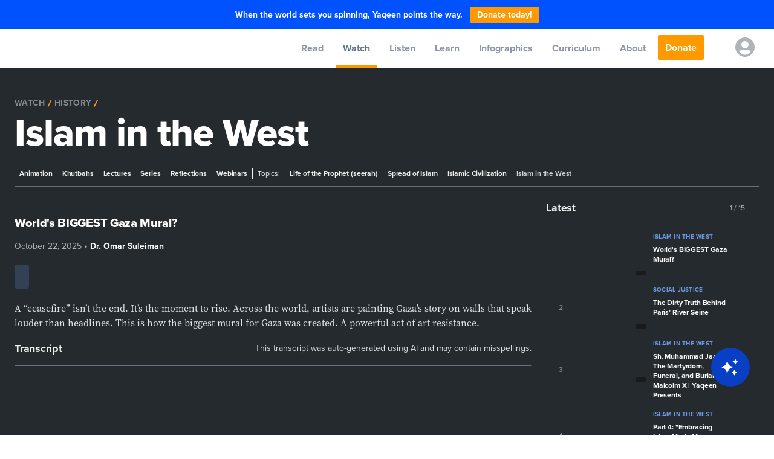

--- FILE ---
content_type: text/html; charset=utf-8
request_url: https://app.yaqeen.io/watch/history/islam-in-the-west
body_size: 72547
content:
<!DOCTYPE html><html lang="en"><head><meta charSet="utf-8"/><meta name="viewport" content="width=device-width"/><meta name="description" content="An Islamic research institution dedicated to dismantling doubts and nurturing conviction by addressing relevant topics affecting today’s society."/><meta name="twitter:card" content="summary_large_image"/><meta name="twitter:site" content="@yaqeeninstitute"/><meta name="twitter:creator" content="@yaqeeninstitute"/><meta property="og:type" content="website"/><meta property="og:description" content="An Islamic research institution dedicated to dismantling doubts and nurturing conviction by addressing relevant topics affecting today’s society."/><meta property="og:locale" content="en_US"/><meta property="og:site_name" content="Yaqeen Institute for Islamic Research"/><title>Topic: Islam in the West | Yaqeen Institute for Islamic Research</title><meta name="robots" content="index,follow"/><meta name="googlebot" content="index,follow"/><meta property="og:url" content="https://yaqeeninstitute.org/watch/history/islam-in-the-west"/><meta property="og:title" content="Topic: Islam in the West | Yaqeen Institute for Islamic Research"/><meta property="og:image" content="https://i.yaqeeninstitute.org/?src=2025/10/worlds-biggest-gaza-mural-1-300x169.jpg&amp;w=640"/><meta property="og:image:alt" content="Topic: Islam in the West"/><link rel="canonical" href="https://yaqeeninstitute.org/watch/history/islam-in-the-west"/><link rel="preconnect" href="https://fonts.googleapis.com"/><link rel="preconnect" href="https://fonts.gstatic.com" crossorigin="anonymous"/><link rel="apple-touch-icon" sizes="180x180" href="/meta/rebrand-2025/apple-touch-icon.png"/><link rel="icon" type="image/png" sizes="32x32" href="/meta/rebrand-2025/favicon-32x32.png"/><link rel="icon" type="image/png" sizes="16x16" href="/meta/rebrand-2025/favicon-16x16.png"/><link rel="manifest" href="/meta/rebrand-2025/site.webmanifest"/><link rel="mask-icon" href="/meta/safari-pinned-tab.svg" color="#004c9b"/><meta name="msapplication-config" content="/meta/browserconfig.xml"/><meta name="msapplication-TileColor" content="#004c9b"/><meta name="theme-color" content="#004c9b"/><meta name="facebook-domain-verification" content="jzsforbo1ip7tt15nohblamuug6c8r"/><link rel="preload" as="image" imagesrcset="/static/images/posts/icons/app/Google_Play.svg 1x, /static/images/posts/icons/app/Google_Play.svg 2x"/><link rel="preload" as="image" imagesrcset="/static/images/posts/icons/app/App_Store.svg 1x, /static/images/posts/icons/app/App_Store.svg 2x"/><meta name="next-head-count" content="32"/><meta http-equiv="Content-Type" content="text/html; charset=UTF-8"/><link rel="stylesheet" data-href="https://use.typekit.net/sbb7wqy.css"/><link rel="preconnect" href="https://dev.visualwebsiteoptimizer.com"/><noscript><img alt="fbpixel" height="1" width="1" style="display:none" src="https://www.facebook.com/tr?id=445278216618796&amp;ev=PageView&amp;noscript=1"/></noscript><link rel="preconnect" href="https://fonts.gstatic.com" crossorigin /><link rel="preload" href="/_next/static/css/a70bae8ebdb6179d.css" as="style"/><link rel="stylesheet" href="/_next/static/css/a70bae8ebdb6179d.css" data-n-g=""/><noscript data-n-css=""></noscript><script defer="" nomodule="" src="/_next/static/chunks/polyfills-0d1b80a048d4787e.js" type="fc2013f8ce87f6af90c51cc2-text/javascript"></script><script src="/_next/static/chunks/webpack-dd69b1f8462cfe99.js" defer="" type="fc2013f8ce87f6af90c51cc2-text/javascript"></script><script src="/_next/static/chunks/framework-93b89dc25365d5c7.js" defer="" type="fc2013f8ce87f6af90c51cc2-text/javascript"></script><script src="/_next/static/chunks/main-4a64110537adb170.js" defer="" type="fc2013f8ce87f6af90c51cc2-text/javascript"></script><script src="/_next/static/chunks/pages/_app-d4a6bfcf7c233041.js" defer="" type="fc2013f8ce87f6af90c51cc2-text/javascript"></script><script src="/_next/static/chunks/pages/watch/%5B...slug%5D-766abd9d3a132357.js" defer="" type="fc2013f8ce87f6af90c51cc2-text/javascript"></script><script src="/_next/static/mNjElu7kaCMjS2pB2N9Mk/_buildManifest.js" defer="" type="fc2013f8ce87f6af90c51cc2-text/javascript"></script><script src="/_next/static/mNjElu7kaCMjS2pB2N9Mk/_ssgManifest.js" defer="" type="fc2013f8ce87f6af90c51cc2-text/javascript"></script><style data-href="https://fonts.googleapis.com/css2?family=Proxima+Nova:wght@400;700;800&family=EB+Garamond:wght@400;500;600;700;800&display=swap">@font-face{font-family:'EB Garamond';font-style:normal;font-weight:400;font-display:swap;src:url(https://fonts.gstatic.com/l/font?kit=SlGDmQSNjdsmc35JDF1K5E55YMjF_7DPuGi-6_RUAA&skey=fde9b303600e495b&v=v32) format('woff')}@font-face{font-family:'EB Garamond';font-style:normal;font-weight:500;font-display:swap;src:url(https://fonts.gstatic.com/l/font?kit=SlGDmQSNjdsmc35JDF1K5E55YMjF_7DPuGi-2fRUAA&skey=fde9b303600e495b&v=v32) format('woff')}@font-face{font-family:'EB Garamond';font-style:normal;font-weight:600;font-display:swap;src:url(https://fonts.gstatic.com/l/font?kit=SlGDmQSNjdsmc35JDF1K5E55YMjF_7DPuGi-NfNUAA&skey=fde9b303600e495b&v=v32) format('woff')}@font-face{font-family:'EB Garamond';font-style:normal;font-weight:700;font-display:swap;src:url(https://fonts.gstatic.com/l/font?kit=SlGDmQSNjdsmc35JDF1K5E55YMjF_7DPuGi-DPNUAA&skey=fde9b303600e495b&v=v32) format('woff')}@font-face{font-family:'EB Garamond';font-style:normal;font-weight:800;font-display:swap;src:url(https://fonts.gstatic.com/l/font?kit=SlGDmQSNjdsmc35JDF1K5E55YMjF_7DPuGi-a_NUAA&skey=fde9b303600e495b&v=v32) format('woff')}@font-face{font-family:'Proxima Nova';font-style:normal;font-weight:400;font-display:swap;src:url(https://fonts.gstatic.com/l/font?kit=FwZc7-Am2FI_-VOxaLDvvq2Lpg&skey=96867d716c89840e&v=v20) format('woff')}@font-face{font-family:'Proxima Nova';font-style:normal;font-weight:700;font-display:swap;src:url(https://fonts.gstatic.com/l/font?kit=FwZD7-Am2FI_-VOxaLDvvq2zGUae9w&skey=470ea9b7edd795d7&v=v20) format('woff')}@font-face{font-family:'Proxima Nova';font-style:normal;font-weight:800;font-display:swap;src:url(https://fonts.gstatic.com/l/font?kit=FwZD7-Am2FI_-VOxaLDvvq2zBUWe9w&skey=61f746dbe13de503&v=v20) format('woff')}@font-face{font-family:'EB Garamond';font-style:normal;font-weight:400;font-display:swap;src:url(https://fonts.gstatic.com/s/ebgaramond/v32/SlGUmQSNjdsmc35JDF1K5GR4SDk_YAPIlWk.woff2) format('woff2');unicode-range:U+0460-052F,U+1C80-1C8A,U+20B4,U+2DE0-2DFF,U+A640-A69F,U+FE2E-FE2F}@font-face{font-family:'EB Garamond';font-style:normal;font-weight:400;font-display:swap;src:url(https://fonts.gstatic.com/s/ebgaramond/v32/SlGUmQSNjdsmc35JDF1K5GRxSDk_YAPIlWk.woff2) format('woff2');unicode-range:U+0301,U+0400-045F,U+0490-0491,U+04B0-04B1,U+2116}@font-face{font-family:'EB Garamond';font-style:normal;font-weight:400;font-display:swap;src:url(https://fonts.gstatic.com/s/ebgaramond/v32/SlGUmQSNjdsmc35JDF1K5GR5SDk_YAPIlWk.woff2) format('woff2');unicode-range:U+1F00-1FFF}@font-face{font-family:'EB Garamond';font-style:normal;font-weight:400;font-display:swap;src:url(https://fonts.gstatic.com/s/ebgaramond/v32/SlGUmQSNjdsmc35JDF1K5GR2SDk_YAPIlWk.woff2) format('woff2');unicode-range:U+0370-0377,U+037A-037F,U+0384-038A,U+038C,U+038E-03A1,U+03A3-03FF}@font-face{font-family:'EB Garamond';font-style:normal;font-weight:400;font-display:swap;src:url(https://fonts.gstatic.com/s/ebgaramond/v32/SlGUmQSNjdsmc35JDF1K5GR6SDk_YAPIlWk.woff2) format('woff2');unicode-range:U+0102-0103,U+0110-0111,U+0128-0129,U+0168-0169,U+01A0-01A1,U+01AF-01B0,U+0300-0301,U+0303-0304,U+0308-0309,U+0323,U+0329,U+1EA0-1EF9,U+20AB}@font-face{font-family:'EB Garamond';font-style:normal;font-weight:400;font-display:swap;src:url(https://fonts.gstatic.com/s/ebgaramond/v32/SlGUmQSNjdsmc35JDF1K5GR7SDk_YAPIlWk.woff2) format('woff2');unicode-range:U+0100-02BA,U+02BD-02C5,U+02C7-02CC,U+02CE-02D7,U+02DD-02FF,U+0304,U+0308,U+0329,U+1D00-1DBF,U+1E00-1E9F,U+1EF2-1EFF,U+2020,U+20A0-20AB,U+20AD-20C0,U+2113,U+2C60-2C7F,U+A720-A7FF}@font-face{font-family:'EB Garamond';font-style:normal;font-weight:400;font-display:swap;src:url(https://fonts.gstatic.com/s/ebgaramond/v32/SlGUmQSNjdsmc35JDF1K5GR1SDk_YAPI.woff2) format('woff2');unicode-range:U+0000-00FF,U+0131,U+0152-0153,U+02BB-02BC,U+02C6,U+02DA,U+02DC,U+0304,U+0308,U+0329,U+2000-206F,U+20AC,U+2122,U+2191,U+2193,U+2212,U+2215,U+FEFF,U+FFFD}@font-face{font-family:'EB Garamond';font-style:normal;font-weight:500;font-display:swap;src:url(https://fonts.gstatic.com/s/ebgaramond/v32/SlGUmQSNjdsmc35JDF1K5GR4SDk_YAPIlWk.woff2) format('woff2');unicode-range:U+0460-052F,U+1C80-1C8A,U+20B4,U+2DE0-2DFF,U+A640-A69F,U+FE2E-FE2F}@font-face{font-family:'EB Garamond';font-style:normal;font-weight:500;font-display:swap;src:url(https://fonts.gstatic.com/s/ebgaramond/v32/SlGUmQSNjdsmc35JDF1K5GRxSDk_YAPIlWk.woff2) format('woff2');unicode-range:U+0301,U+0400-045F,U+0490-0491,U+04B0-04B1,U+2116}@font-face{font-family:'EB Garamond';font-style:normal;font-weight:500;font-display:swap;src:url(https://fonts.gstatic.com/s/ebgaramond/v32/SlGUmQSNjdsmc35JDF1K5GR5SDk_YAPIlWk.woff2) format('woff2');unicode-range:U+1F00-1FFF}@font-face{font-family:'EB Garamond';font-style:normal;font-weight:500;font-display:swap;src:url(https://fonts.gstatic.com/s/ebgaramond/v32/SlGUmQSNjdsmc35JDF1K5GR2SDk_YAPIlWk.woff2) format('woff2');unicode-range:U+0370-0377,U+037A-037F,U+0384-038A,U+038C,U+038E-03A1,U+03A3-03FF}@font-face{font-family:'EB Garamond';font-style:normal;font-weight:500;font-display:swap;src:url(https://fonts.gstatic.com/s/ebgaramond/v32/SlGUmQSNjdsmc35JDF1K5GR6SDk_YAPIlWk.woff2) format('woff2');unicode-range:U+0102-0103,U+0110-0111,U+0128-0129,U+0168-0169,U+01A0-01A1,U+01AF-01B0,U+0300-0301,U+0303-0304,U+0308-0309,U+0323,U+0329,U+1EA0-1EF9,U+20AB}@font-face{font-family:'EB Garamond';font-style:normal;font-weight:500;font-display:swap;src:url(https://fonts.gstatic.com/s/ebgaramond/v32/SlGUmQSNjdsmc35JDF1K5GR7SDk_YAPIlWk.woff2) format('woff2');unicode-range:U+0100-02BA,U+02BD-02C5,U+02C7-02CC,U+02CE-02D7,U+02DD-02FF,U+0304,U+0308,U+0329,U+1D00-1DBF,U+1E00-1E9F,U+1EF2-1EFF,U+2020,U+20A0-20AB,U+20AD-20C0,U+2113,U+2C60-2C7F,U+A720-A7FF}@font-face{font-family:'EB Garamond';font-style:normal;font-weight:500;font-display:swap;src:url(https://fonts.gstatic.com/s/ebgaramond/v32/SlGUmQSNjdsmc35JDF1K5GR1SDk_YAPI.woff2) format('woff2');unicode-range:U+0000-00FF,U+0131,U+0152-0153,U+02BB-02BC,U+02C6,U+02DA,U+02DC,U+0304,U+0308,U+0329,U+2000-206F,U+20AC,U+2122,U+2191,U+2193,U+2212,U+2215,U+FEFF,U+FFFD}@font-face{font-family:'EB Garamond';font-style:normal;font-weight:600;font-display:swap;src:url(https://fonts.gstatic.com/s/ebgaramond/v32/SlGUmQSNjdsmc35JDF1K5GR4SDk_YAPIlWk.woff2) format('woff2');unicode-range:U+0460-052F,U+1C80-1C8A,U+20B4,U+2DE0-2DFF,U+A640-A69F,U+FE2E-FE2F}@font-face{font-family:'EB Garamond';font-style:normal;font-weight:600;font-display:swap;src:url(https://fonts.gstatic.com/s/ebgaramond/v32/SlGUmQSNjdsmc35JDF1K5GRxSDk_YAPIlWk.woff2) format('woff2');unicode-range:U+0301,U+0400-045F,U+0490-0491,U+04B0-04B1,U+2116}@font-face{font-family:'EB Garamond';font-style:normal;font-weight:600;font-display:swap;src:url(https://fonts.gstatic.com/s/ebgaramond/v32/SlGUmQSNjdsmc35JDF1K5GR5SDk_YAPIlWk.woff2) format('woff2');unicode-range:U+1F00-1FFF}@font-face{font-family:'EB Garamond';font-style:normal;font-weight:600;font-display:swap;src:url(https://fonts.gstatic.com/s/ebgaramond/v32/SlGUmQSNjdsmc35JDF1K5GR2SDk_YAPIlWk.woff2) format('woff2');unicode-range:U+0370-0377,U+037A-037F,U+0384-038A,U+038C,U+038E-03A1,U+03A3-03FF}@font-face{font-family:'EB Garamond';font-style:normal;font-weight:600;font-display:swap;src:url(https://fonts.gstatic.com/s/ebgaramond/v32/SlGUmQSNjdsmc35JDF1K5GR6SDk_YAPIlWk.woff2) format('woff2');unicode-range:U+0102-0103,U+0110-0111,U+0128-0129,U+0168-0169,U+01A0-01A1,U+01AF-01B0,U+0300-0301,U+0303-0304,U+0308-0309,U+0323,U+0329,U+1EA0-1EF9,U+20AB}@font-face{font-family:'EB Garamond';font-style:normal;font-weight:600;font-display:swap;src:url(https://fonts.gstatic.com/s/ebgaramond/v32/SlGUmQSNjdsmc35JDF1K5GR7SDk_YAPIlWk.woff2) format('woff2');unicode-range:U+0100-02BA,U+02BD-02C5,U+02C7-02CC,U+02CE-02D7,U+02DD-02FF,U+0304,U+0308,U+0329,U+1D00-1DBF,U+1E00-1E9F,U+1EF2-1EFF,U+2020,U+20A0-20AB,U+20AD-20C0,U+2113,U+2C60-2C7F,U+A720-A7FF}@font-face{font-family:'EB Garamond';font-style:normal;font-weight:600;font-display:swap;src:url(https://fonts.gstatic.com/s/ebgaramond/v32/SlGUmQSNjdsmc35JDF1K5GR1SDk_YAPI.woff2) format('woff2');unicode-range:U+0000-00FF,U+0131,U+0152-0153,U+02BB-02BC,U+02C6,U+02DA,U+02DC,U+0304,U+0308,U+0329,U+2000-206F,U+20AC,U+2122,U+2191,U+2193,U+2212,U+2215,U+FEFF,U+FFFD}@font-face{font-family:'EB Garamond';font-style:normal;font-weight:700;font-display:swap;src:url(https://fonts.gstatic.com/s/ebgaramond/v32/SlGUmQSNjdsmc35JDF1K5GR4SDk_YAPIlWk.woff2) format('woff2');unicode-range:U+0460-052F,U+1C80-1C8A,U+20B4,U+2DE0-2DFF,U+A640-A69F,U+FE2E-FE2F}@font-face{font-family:'EB Garamond';font-style:normal;font-weight:700;font-display:swap;src:url(https://fonts.gstatic.com/s/ebgaramond/v32/SlGUmQSNjdsmc35JDF1K5GRxSDk_YAPIlWk.woff2) format('woff2');unicode-range:U+0301,U+0400-045F,U+0490-0491,U+04B0-04B1,U+2116}@font-face{font-family:'EB Garamond';font-style:normal;font-weight:700;font-display:swap;src:url(https://fonts.gstatic.com/s/ebgaramond/v32/SlGUmQSNjdsmc35JDF1K5GR5SDk_YAPIlWk.woff2) format('woff2');unicode-range:U+1F00-1FFF}@font-face{font-family:'EB Garamond';font-style:normal;font-weight:700;font-display:swap;src:url(https://fonts.gstatic.com/s/ebgaramond/v32/SlGUmQSNjdsmc35JDF1K5GR2SDk_YAPIlWk.woff2) format('woff2');unicode-range:U+0370-0377,U+037A-037F,U+0384-038A,U+038C,U+038E-03A1,U+03A3-03FF}@font-face{font-family:'EB Garamond';font-style:normal;font-weight:700;font-display:swap;src:url(https://fonts.gstatic.com/s/ebgaramond/v32/SlGUmQSNjdsmc35JDF1K5GR6SDk_YAPIlWk.woff2) format('woff2');unicode-range:U+0102-0103,U+0110-0111,U+0128-0129,U+0168-0169,U+01A0-01A1,U+01AF-01B0,U+0300-0301,U+0303-0304,U+0308-0309,U+0323,U+0329,U+1EA0-1EF9,U+20AB}@font-face{font-family:'EB Garamond';font-style:normal;font-weight:700;font-display:swap;src:url(https://fonts.gstatic.com/s/ebgaramond/v32/SlGUmQSNjdsmc35JDF1K5GR7SDk_YAPIlWk.woff2) format('woff2');unicode-range:U+0100-02BA,U+02BD-02C5,U+02C7-02CC,U+02CE-02D7,U+02DD-02FF,U+0304,U+0308,U+0329,U+1D00-1DBF,U+1E00-1E9F,U+1EF2-1EFF,U+2020,U+20A0-20AB,U+20AD-20C0,U+2113,U+2C60-2C7F,U+A720-A7FF}@font-face{font-family:'EB Garamond';font-style:normal;font-weight:700;font-display:swap;src:url(https://fonts.gstatic.com/s/ebgaramond/v32/SlGUmQSNjdsmc35JDF1K5GR1SDk_YAPI.woff2) format('woff2');unicode-range:U+0000-00FF,U+0131,U+0152-0153,U+02BB-02BC,U+02C6,U+02DA,U+02DC,U+0304,U+0308,U+0329,U+2000-206F,U+20AC,U+2122,U+2191,U+2193,U+2212,U+2215,U+FEFF,U+FFFD}@font-face{font-family:'EB Garamond';font-style:normal;font-weight:800;font-display:swap;src:url(https://fonts.gstatic.com/s/ebgaramond/v32/SlGUmQSNjdsmc35JDF1K5GR4SDk_YAPIlWk.woff2) format('woff2');unicode-range:U+0460-052F,U+1C80-1C8A,U+20B4,U+2DE0-2DFF,U+A640-A69F,U+FE2E-FE2F}@font-face{font-family:'EB Garamond';font-style:normal;font-weight:800;font-display:swap;src:url(https://fonts.gstatic.com/s/ebgaramond/v32/SlGUmQSNjdsmc35JDF1K5GRxSDk_YAPIlWk.woff2) format('woff2');unicode-range:U+0301,U+0400-045F,U+0490-0491,U+04B0-04B1,U+2116}@font-face{font-family:'EB Garamond';font-style:normal;font-weight:800;font-display:swap;src:url(https://fonts.gstatic.com/s/ebgaramond/v32/SlGUmQSNjdsmc35JDF1K5GR5SDk_YAPIlWk.woff2) format('woff2');unicode-range:U+1F00-1FFF}@font-face{font-family:'EB Garamond';font-style:normal;font-weight:800;font-display:swap;src:url(https://fonts.gstatic.com/s/ebgaramond/v32/SlGUmQSNjdsmc35JDF1K5GR2SDk_YAPIlWk.woff2) format('woff2');unicode-range:U+0370-0377,U+037A-037F,U+0384-038A,U+038C,U+038E-03A1,U+03A3-03FF}@font-face{font-family:'EB Garamond';font-style:normal;font-weight:800;font-display:swap;src:url(https://fonts.gstatic.com/s/ebgaramond/v32/SlGUmQSNjdsmc35JDF1K5GR6SDk_YAPIlWk.woff2) format('woff2');unicode-range:U+0102-0103,U+0110-0111,U+0128-0129,U+0168-0169,U+01A0-01A1,U+01AF-01B0,U+0300-0301,U+0303-0304,U+0308-0309,U+0323,U+0329,U+1EA0-1EF9,U+20AB}@font-face{font-family:'EB Garamond';font-style:normal;font-weight:800;font-display:swap;src:url(https://fonts.gstatic.com/s/ebgaramond/v32/SlGUmQSNjdsmc35JDF1K5GR7SDk_YAPIlWk.woff2) format('woff2');unicode-range:U+0100-02BA,U+02BD-02C5,U+02C7-02CC,U+02CE-02D7,U+02DD-02FF,U+0304,U+0308,U+0329,U+1D00-1DBF,U+1E00-1E9F,U+1EF2-1EFF,U+2020,U+20A0-20AB,U+20AD-20C0,U+2113,U+2C60-2C7F,U+A720-A7FF}@font-face{font-family:'EB Garamond';font-style:normal;font-weight:800;font-display:swap;src:url(https://fonts.gstatic.com/s/ebgaramond/v32/SlGUmQSNjdsmc35JDF1K5GR1SDk_YAPI.woff2) format('woff2');unicode-range:U+0000-00FF,U+0131,U+0152-0153,U+02BB-02BC,U+02C6,U+02DA,U+02DC,U+0304,U+0308,U+0329,U+2000-206F,U+20AC,U+2122,U+2191,U+2193,U+2212,U+2215,U+FEFF,U+FFFD}@font-face{font-family:'Proxima Nova';font-style:normal;font-weight:400;font-display:swap;src:url(https://fonts.gstatic.com/l/font?kit=FwZc7-Am2FI_-VOxaLDvvq27pmO73q3LkQ&skey=96867d716c89840e&v=v20) format('woff2');unicode-range:U+0301,U+0400-045F,U+0490-0491,U+04B0-04B1,U+2116}@font-face{font-family:'Proxima Nova';font-style:normal;font-weight:400;font-display:swap;src:url(https://fonts.gstatic.com/l/font?kit=FwZc7-Am2FI_-VOxaLDvvq27rWO73q3LkQ&skey=96867d716c89840e&v=v20) format('woff2');unicode-range:U+0102-0103,U+0110-0111,U+0128-0129,U+0168-0169,U+01A0-01A1,U+01AF-01B0,U+0300-0301,U+0303-0304,U+0308-0309,U+0323,U+0329,U+1EA0-1EF9,U+20AB}@font-face{font-family:'Proxima Nova';font-style:normal;font-weight:400;font-display:swap;src:url(https://fonts.gstatic.com/l/font?kit=FwZc7-Am2FI_-VOxaLDvvq27rGO73q3LkQ&skey=96867d716c89840e&v=v20) format('woff2');unicode-range:U+0100-02BA,U+02BD-02C5,U+02C7-02CC,U+02CE-02D7,U+02DD-02FF,U+0304,U+0308,U+0329,U+1D00-1DBF,U+1E00-1E9F,U+1EF2-1EFF,U+2020,U+20A0-20AB,U+20AD-20C0,U+2113,U+2C60-2C7F,U+A720-A7FF}@font-face{font-family:'Proxima Nova';font-style:normal;font-weight:400;font-display:swap;src:url(https://fonts.gstatic.com/l/font?kit=FwZc7-Am2FI_-VOxaLDvvq27omO73q3LkQ&skey=96867d716c89840e&v=v20) format('woff2');unicode-range:U+0000-00FF,U+0131,U+0152-0153,U+02BB-02BC,U+02C6,U+02DA,U+02DC,U+0304,U+0308,U+0329,U+2000-206F,U+20AC,U+2122,U+2191,U+2193,U+2212,U+2215,U+FEFF,U+FFFD}@font-face{font-family:'Proxima Nova';font-style:normal;font-weight:700;font-display:swap;src:url(https://fonts.gstatic.com/l/font?kit=FwZD7-Am2FI_-VOxaLDvvq2zGUau94_Gu2CkOw&skey=470ea9b7edd795d7&v=v20) format('woff2');unicode-range:U+0301,U+0400-045F,U+0490-0491,U+04B0-04B1,U+2116}@font-face{font-family:'Proxima Nova';font-style:normal;font-weight:700;font-display:swap;src:url(https://fonts.gstatic.com/l/font?kit=FwZD7-Am2FI_-VOxaLDvvq2zGUau_I_Gu2CkOw&skey=470ea9b7edd795d7&v=v20) format('woff2');unicode-range:U+0102-0103,U+0110-0111,U+0128-0129,U+0168-0169,U+01A0-01A1,U+01AF-01B0,U+0300-0301,U+0303-0304,U+0308-0309,U+0323,U+0329,U+1EA0-1EF9,U+20AB}@font-face{font-family:'Proxima Nova';font-style:normal;font-weight:700;font-display:swap;src:url(https://fonts.gstatic.com/l/font?kit=FwZD7-Am2FI_-VOxaLDvvq2zGUau_Y_Gu2CkOw&skey=470ea9b7edd795d7&v=v20) format('woff2');unicode-range:U+0100-02BA,U+02BD-02C5,U+02C7-02CC,U+02CE-02D7,U+02DD-02FF,U+0304,U+0308,U+0329,U+1D00-1DBF,U+1E00-1E9F,U+1EF2-1EFF,U+2020,U+20A0-20AB,U+20AD-20C0,U+2113,U+2C60-2C7F,U+A720-A7FF}@font-face{font-family:'Proxima Nova';font-style:normal;font-weight:700;font-display:swap;src:url(https://fonts.gstatic.com/l/font?kit=FwZD7-Am2FI_-VOxaLDvvq2zGUau84_Gu2CkOw&skey=470ea9b7edd795d7&v=v20) format('woff2');unicode-range:U+0000-00FF,U+0131,U+0152-0153,U+02BB-02BC,U+02C6,U+02DA,U+02DC,U+0304,U+0308,U+0329,U+2000-206F,U+20AC,U+2122,U+2191,U+2193,U+2212,U+2215,U+FEFF,U+FFFD}@font-face{font-family:'Proxima Nova';font-style:normal;font-weight:800;font-display:swap;src:url(https://fonts.gstatic.com/l/font?kit=FwZD7-Am2FI_-VOxaLDvvq2zBUWu94_Gu2CkOw&skey=61f746dbe13de503&v=v20) format('woff2');unicode-range:U+0301,U+0400-045F,U+0490-0491,U+04B0-04B1,U+2116}@font-face{font-family:'Proxima Nova';font-style:normal;font-weight:800;font-display:swap;src:url(https://fonts.gstatic.com/l/font?kit=FwZD7-Am2FI_-VOxaLDvvq2zBUWu_I_Gu2CkOw&skey=61f746dbe13de503&v=v20) format('woff2');unicode-range:U+0102-0103,U+0110-0111,U+0128-0129,U+0168-0169,U+01A0-01A1,U+01AF-01B0,U+0300-0301,U+0303-0304,U+0308-0309,U+0323,U+0329,U+1EA0-1EF9,U+20AB}@font-face{font-family:'Proxima Nova';font-style:normal;font-weight:800;font-display:swap;src:url(https://fonts.gstatic.com/l/font?kit=FwZD7-Am2FI_-VOxaLDvvq2zBUWu_Y_Gu2CkOw&skey=61f746dbe13de503&v=v20) format('woff2');unicode-range:U+0100-02BA,U+02BD-02C5,U+02C7-02CC,U+02CE-02D7,U+02DD-02FF,U+0304,U+0308,U+0329,U+1D00-1DBF,U+1E00-1E9F,U+1EF2-1EFF,U+2020,U+20A0-20AB,U+20AD-20C0,U+2113,U+2C60-2C7F,U+A720-A7FF}@font-face{font-family:'Proxima Nova';font-style:normal;font-weight:800;font-display:swap;src:url(https://fonts.gstatic.com/l/font?kit=FwZD7-Am2FI_-VOxaLDvvq2zBUWu84_Gu2CkOw&skey=61f746dbe13de503&v=v20) format('woff2');unicode-range:U+0000-00FF,U+0131,U+0152-0153,U+02BB-02BC,U+02C6,U+02DA,U+02DC,U+0304,U+0308,U+0329,U+2000-206F,U+20AC,U+2122,U+2191,U+2193,U+2212,U+2215,U+FEFF,U+FFFD}</style><link rel="stylesheet" href="https://use.typekit.net/sbb7wqy.css"/></head><body><noscript><iframe title="GTM" src="https://www.googletagmanager.com/ns.html?id=GTM-WDGK6KN" height="0" width="0" style="display:none;visibility:hidden"></iframe></noscript><div id="__next" data-reactroot=""><div style="opacity:0;pointer-events:none;transition:opacity 200ms linear"><div style="background:#29d;height:2px;left:0;margin-left:-100%;position:fixed;top:0;transition:margin-left 200ms linear;width:100%;z-index:1031"><div style="box-shadow:0 0 10px #29d, 0 0 5px #29d;display:block;height:100%;opacity:1;position:absolute;right:0;transform:rotate(3deg) translate(0px, -4px);width:100px"></div></div></div><div class="Toastify"></div><div><div id="meganav" class="transition-all ease-in duration-150 visible fixed w-full flex flex-col z-50"><div class="bg-midnight w-full md:h-12 h-18 xl:py-0 pt-3 pb-4 flex flex-col md:flex-row justify-center items-center z-20 space-y-1.5 md:space-y-0 md:space-x-3 iphonese:px-2 px-6"><div class="md:w-auto w-full text-center"><p class="font-proxima-nova text-sm text-white leading-snug tracking-normal font-bold">When the world sets you spinning, Yaqeen points the way.</p></div><div class="md:w-auto inline-flex justify-center text-center"><a class="focus:border-jordy-400 focus:outline-none border-transparent" href="/donate?int_source=yaqeeninstitute.org&amp;int_campaign=yaqeen-general&amp;int_content=website-sticky"><div class="py-1 iphonese:px-1 xs:px-2 px-3 bg-carrot-500 rounded-sm"><p class="font-proxima-nova text-sm text-white leading-snug tracking-normal font-bold">Donate today!</p></div></a></div></div><div class="xl:h-16 h-14 bg-white flex justify-between w-full xl:pr-4 shadow"><div class="xl:hidden flex xl:w-auto w-1/4 items-center"><button aria-label="mobile menu" type="button" class="mobile-nav-btn py-4 px-3 inline-flex items-center focus:outline-none"></button><div></div></div><div class="flex xl:w-auto w-1/3 justify-center items-center mt-1"><a class="focus:border-jordy-400 focus:outline-none border-transparent" aria-label="logo" alt="Logo" href="/"><div class="hidden xl:block"><span style="box-sizing:border-box;display:inline-block;overflow:hidden;width:initial;height:initial;background:none;opacity:1;border:0;margin:0;padding:0;position:relative;max-width:100%"><span style="box-sizing:border-box;display:block;width:initial;height:initial;background:none;opacity:1;border:0;margin:0;padding:0;max-width:100%"><img style="display:block;max-width:100%;width:initial;height:initial;background:none;opacity:1;border:0;margin:0;padding:0" alt="" aria-hidden="true" src="data:image/svg+xml,%3csvg%20xmlns=%27http://www.w3.org/2000/svg%27%20version=%271.1%27%20width=%27200%27%20height=%2760%27/%3e"/></span><img alt="Yaqeen Institute Logo" src="[data-uri]" decoding="async" data-nimg="intrinsic" style="position:absolute;top:0;left:0;bottom:0;right:0;box-sizing:border-box;padding:0;border:none;margin:auto;display:block;width:0;height:0;min-width:100%;max-width:100%;min-height:100%;max-height:100%"/><noscript><img alt="Yaqeen Institute Logo" srcSet="/_next/image?url=%2Fstatic%2Fimages%2Flogo_new.webp&amp;w=256&amp;q=75 1x, /_next/image?url=%2Fstatic%2Fimages%2Flogo_new.webp&amp;w=640&amp;q=75 2x" src="/_next/image?url=%2Fstatic%2Fimages%2Flogo_new.webp&amp;w=640&amp;q=75" decoding="async" data-nimg="intrinsic" style="position:absolute;top:0;left:0;bottom:0;right:0;box-sizing:border-box;padding:0;border:none;margin:auto;display:block;width:0;height:0;min-width:100%;max-width:100%;min-height:100%;max-height:100%" loading="lazy"/></noscript></span></div><div class="xl:hidden"><span style="box-sizing:border-box;display:inline-block;overflow:hidden;width:initial;height:initial;background:none;opacity:1;border:0;margin:0;padding:0;position:relative;max-width:100%"><span style="box-sizing:border-box;display:block;width:initial;height:initial;background:none;opacity:1;border:0;margin:0;padding:0;max-width:100%"><img style="display:block;max-width:100%;width:initial;height:initial;background:none;opacity:1;border:0;margin:0;padding:0" alt="" aria-hidden="true" src="data:image/svg+xml,%3csvg%20xmlns=%27http://www.w3.org/2000/svg%27%20version=%271.1%27%20width=%27220%27%20height=%2770%27/%3e"/></span><img alt="Yaqeen Institute Logo" src="[data-uri]" decoding="async" data-nimg="intrinsic" style="position:absolute;top:0;left:0;bottom:0;right:0;box-sizing:border-box;padding:0;border:none;margin:auto;display:block;width:0;height:0;min-width:100%;max-width:100%;min-height:100%;max-height:100%"/><noscript><img alt="Yaqeen Institute Logo" srcSet="/_next/image?url=%2Fstatic%2Fimages%2Flogo_new.webp&amp;w=256&amp;q=75 1x, /_next/image?url=%2Fstatic%2Fimages%2Flogo_new.webp&amp;w=640&amp;q=75 2x" src="/_next/image?url=%2Fstatic%2Fimages%2Flogo_new.webp&amp;w=640&amp;q=75" decoding="async" data-nimg="intrinsic" style="position:absolute;top:0;left:0;bottom:0;right:0;box-sizing:border-box;padding:0;border:none;margin:auto;display:block;width:0;height:0;min-width:100%;max-width:100%;min-height:100%;max-height:100%" loading="lazy"/></noscript></span></div></a></div><nav class="flex space-x-2 items-center w-1/3 xl:w-auto justify-end"><div class="h-full meganav-group xl:block hidden z-10"><a class="focus:border-jordy-400 focus:outline-none border-transparent inline-flex meganav-group-hover:bg-slate-50 h-full items-center justify-center px-3 relative" href="/read"><span class="font-proxima-nova text-base meganav-group-hover:text-slate-500 text-slate-500/75 leading-normal tracking-normal font-bold">Read</span><div class="absolute h-1 bottom-0 inset-x-0 meganav-group-hover:bg-carrot-500"></div></a><div id="nav-Read-content" class="bg-white absolute inset-x-0 shadow-2xl" style="display:none;opacity:0;transform:translateY(10px) translateZ(0)"><div class="read-nav grid grid-cols-5"><div class="relative col-span-2"><div><span style="box-sizing:border-box;display:block;overflow:hidden;width:initial;height:initial;background:none;opacity:1;border:0;margin:0;padding:0;position:relative"><span style="box-sizing:border-box;display:block;width:initial;height:initial;background:none;opacity:1;border:0;margin:0;padding:0;padding-top:100%"></span><img alt="Call for Papers | Anchored in Faith: Practical Guides for Muslim Contribution" src="[data-uri]" decoding="async" data-nimg="responsive" style="position:absolute;top:0;left:0;bottom:0;right:0;box-sizing:border-box;padding:0;border:none;margin:auto;display:block;width:0;height:0;min-width:100%;max-width:100%;min-height:100%;max-height:100%;object-fit:cover"/><noscript><img alt="Call for Papers | Anchored in Faith: Practical Guides for Muslim Contribution" sizes="100vw" srcSet="https://i.yaqeeninstitute.org/?src=2025/11/IMG_2324.jpeg&amp;w=640 640w, https://i.yaqeeninstitute.org/?src=2025/11/IMG_2324.jpeg&amp;w=750 750w, https://i.yaqeeninstitute.org/?src=2025/11/IMG_2324.jpeg&amp;w=828 828w, https://i.yaqeeninstitute.org/?src=2025/11/IMG_2324.jpeg&amp;w=1080 1080w, https://i.yaqeeninstitute.org/?src=2025/11/IMG_2324.jpeg&amp;w=1200 1200w, https://i.yaqeeninstitute.org/?src=2025/11/IMG_2324.jpeg&amp;w=1920 1920w, https://i.yaqeeninstitute.org/?src=2025/11/IMG_2324.jpeg&amp;w=2048 2048w, https://i.yaqeeninstitute.org/?src=2025/11/IMG_2324.jpeg&amp;w=3840 3840w" src="https://i.yaqeeninstitute.org/?src=2025/11/IMG_2324.jpeg&amp;w=3840" decoding="async" data-nimg="responsive" style="position:absolute;top:0;left:0;bottom:0;right:0;box-sizing:border-box;padding:0;border:none;margin:auto;display:block;width:0;height:0;min-width:100%;max-width:100%;min-height:100%;max-height:100%;object-fit:cover" loading="lazy"/></noscript></span><div class="img-gradient"><div class="absolute bottom-0 z-10"><div class="flex-1 flex flex-col mx-10 mb-6 w-3/5"><a class="focus:border-jordy-400 focus:outline-none border-transparent" href="/read/post/call-for-papers-anchored-in-faith-practical-guides-for-muslim-contribution"><div class="mb-6"><span class="font-proxima-nova text-4xl text-white leading-none tracking-tight-2 font-extrabold">Call for Papers | Anchored in Faith: Practical Guides for Muslim Contribution</span></div></a><div class="lg:block hidden flex-1 w-full"><span class="font-source-serif-pro text-white text-sm leading-normal tracking-normal font-normal"></span></div><div class="read-more py-6"><a class="focus:border-jordy-400 focus:outline-none border-transparent" href="/read/post/call-for-papers-anchored-in-faith-practical-guides-for-muslim-contribution"><div class="flex items-center"><span class="font-proxima-nova text-base text-white leading-normal tracking-tight-1 font-bold mr-3">Read now<!-- --> </span></div></a></div></div></div></div></div></div><div class="col-span-3 flex flex-col mt-3"><div class="flex-grow px-6"><div class="mb-4"><div class="hide-scrollbar flex whitespace-nowrap overflow-x-auto overflow-y-hidden px-4 iphonese:px-3 xl:px-0 undefined " aria-label="test tabs" role="tablist"><div class="pr-3 last:mr-0" id="simple-tab-0"><button type="button" class="flex items-center group border-b-2 border-carrot-500 py-2 px-1 w-full focus:outline-none"><span class="font-proxima-nova text-base text-grey-900 leading-normal tracking-normal font-bold">Papers</span></button></div><div class="pr-3 last:mr-0" id="simple-tab-1"><button type="button" class="flex items-center group border-b-2 border-transparent py-2 px-1 w-full focus:outline-none"><span class="font-proxima-nova text-base text-grey-700 group-hover:text-grey-900 leading-normal tracking-normal font-semibold">eBooks</span></button></div><div class="pr-3 last:mr-0" id="simple-tab-2"><button type="button" class="flex items-center group border-b-2 border-transparent py-2 px-1 w-full focus:outline-none"><span class="font-proxima-nova text-base text-grey-700 group-hover:text-grey-900 leading-normal tracking-normal font-semibold">Blog</span></button></div><div class="pr-3 last:mr-0" id="simple-tab-3"><button type="button" class="flex items-center group border-b-2 border-transparent py-2 px-1 w-full focus:outline-none"><span class="font-proxima-nova text-base text-grey-700 group-hover:text-grey-900 leading-normal tracking-normal font-semibold">Reports</span></button></div><div class="pr-3 last:mr-0" id="simple-tab-4"><button type="button" class="flex items-center group border-b-2 border-transparent py-2 px-1 w-full focus:outline-none"><span class="font-proxima-nova text-base text-grey-700 group-hover:text-grey-900 leading-normal tracking-normal font-semibold">Translations</span></button></div><div class="pr-3 last:mr-0" id="simple-tab-5"><button type="button" class="flex items-center group border-b-2 border-transparent py-2 px-1 w-full focus:outline-none"><span class="font-proxima-nova text-base text-grey-700 group-hover:text-grey-900 leading-normal tracking-normal font-semibold">Printables</span></button></div></div></div><div class="tab-panel flex flex-col min-w-0 break-words w-full"><div class="tab-content tab-space"><div id="link-0"><div class="post-lists grid xl:grid-cols-3 gap-6"><div class="mb-4"><div class="flex-1 flex flex-col  undefined"><div class="relative w-full"><a class="focus:border-jordy-400 focus:outline-none border-transparent" href="/read/paper/the-meaning-of-la-ilaha-illa-allah-an-annotated-translation-of-imam-al-zarkashis-treatise-on-the-islamic-testimony-of-faith"><div class="aspect-w-16 aspect-h-9 bg-grey-200"><span style="box-sizing:border-box;display:block;overflow:hidden;width:initial;height:initial;background:none;opacity:1;border:0;margin:0;padding:0;position:absolute;top:0;left:0;bottom:0;right:0"><img alt="The Meaning of La Ilaha Illa Allah: An Annotated Translation of Imam al-Zarkashi’s Treatise on the Islamic Testimony of Faith" src="[data-uri]" decoding="async" data-nimg="fill" class="outline-greyish " style="position:absolute;top:0;left:0;bottom:0;right:0;box-sizing:border-box;padding:0;border:none;margin:auto;display:block;width:0;height:0;min-width:100%;max-width:100%;min-height:100%;max-height:100%;object-fit:cover"/><noscript><img alt="The Meaning of La Ilaha Illa Allah: An Annotated Translation of Imam al-Zarkashi’s Treatise on the Islamic Testimony of Faith" sizes="(max-width: 640px) 100vw, (max-width: 1024px) 50vw, (max-width: 1280px) 25vw, 320px" srcSet="https://i.yaqeeninstitute.org/?src=2025/12/256_Rectangle_4000x2250-scaled.jpg&amp;w=256 256w, https://i.yaqeeninstitute.org/?src=2025/12/256_Rectangle_4000x2250-scaled.jpg&amp;w=384 384w, https://i.yaqeeninstitute.org/?src=2025/12/256_Rectangle_4000x2250-scaled.jpg&amp;w=640 640w, https://i.yaqeeninstitute.org/?src=2025/12/256_Rectangle_4000x2250-scaled.jpg&amp;w=750 750w, https://i.yaqeeninstitute.org/?src=2025/12/256_Rectangle_4000x2250-scaled.jpg&amp;w=828 828w, https://i.yaqeeninstitute.org/?src=2025/12/256_Rectangle_4000x2250-scaled.jpg&amp;w=1080 1080w, https://i.yaqeeninstitute.org/?src=2025/12/256_Rectangle_4000x2250-scaled.jpg&amp;w=1200 1200w, https://i.yaqeeninstitute.org/?src=2025/12/256_Rectangle_4000x2250-scaled.jpg&amp;w=1920 1920w, https://i.yaqeeninstitute.org/?src=2025/12/256_Rectangle_4000x2250-scaled.jpg&amp;w=2048 2048w, https://i.yaqeeninstitute.org/?src=2025/12/256_Rectangle_4000x2250-scaled.jpg&amp;w=3840 3840w" src="https://i.yaqeeninstitute.org/?src=2025/12/256_Rectangle_4000x2250-scaled.jpg&amp;w=3840" decoding="async" data-nimg="fill" style="position:absolute;top:0;left:0;bottom:0;right:0;box-sizing:border-box;padding:0;border:none;margin:auto;display:block;width:0;height:0;min-width:100%;max-width:100%;min-height:100%;max-height:100%;object-fit:cover" class="outline-greyish " loading="lazy"/></noscript></span></div></a></div><div class="flex-1 flex flex-col"><div class="mt-4"><a class="focus:border-jordy-400 focus:outline-none border-transparent" href="/read/paper/the-meaning-of-la-ilaha-illa-allah-an-annotated-translation-of-imam-al-zarkashis-treatise-on-the-islamic-testimony-of-faith"><h2 class="font-proxima-nova text-sm text-grey-900 leading-tight tracking-tight-1 font-bold text-left flex-1 tracking-tight-1 line-clamp-2"><span>The Meaning of La Ilaha Illa Allah: An Annotated Translation of Imam al-Zarkashi’s Treatise on the Islamic Testimony of Faith</span></h2></a></div></div></div></div><div class="mb-4"><div class="flex-1 flex flex-col  undefined"><div class="relative w-full"><a class="focus:border-jordy-400 focus:outline-none border-transparent" href="/read/paper/the-divine-wisdom-behind-the-pairing-of-allahs-names-in-the-quran"><div class="aspect-w-16 aspect-h-9 bg-grey-200"><span style="box-sizing:border-box;display:block;overflow:hidden;width:initial;height:initial;background:none;opacity:1;border:0;margin:0;padding:0;position:absolute;top:0;left:0;bottom:0;right:0"><img alt="The Divine Wisdom Behind the Pairing of Allah&#x27;s Names in the Qur&#x27;an" src="[data-uri]" decoding="async" data-nimg="fill" class="outline-greyish " style="position:absolute;top:0;left:0;bottom:0;right:0;box-sizing:border-box;padding:0;border:none;margin:auto;display:block;width:0;height:0;min-width:100%;max-width:100%;min-height:100%;max-height:100%;object-fit:cover"/><noscript><img alt="The Divine Wisdom Behind the Pairing of Allah&#x27;s Names in the Qur&#x27;an" sizes="(max-width: 640px) 100vw, (max-width: 1024px) 50vw, (max-width: 1280px) 25vw, 320px" srcSet="https://i.yaqeeninstitute.org/?src=2025/12/IMG_2412-scaled.jpeg&amp;w=256 256w, https://i.yaqeeninstitute.org/?src=2025/12/IMG_2412-scaled.jpeg&amp;w=384 384w, https://i.yaqeeninstitute.org/?src=2025/12/IMG_2412-scaled.jpeg&amp;w=640 640w, https://i.yaqeeninstitute.org/?src=2025/12/IMG_2412-scaled.jpeg&amp;w=750 750w, https://i.yaqeeninstitute.org/?src=2025/12/IMG_2412-scaled.jpeg&amp;w=828 828w, https://i.yaqeeninstitute.org/?src=2025/12/IMG_2412-scaled.jpeg&amp;w=1080 1080w, https://i.yaqeeninstitute.org/?src=2025/12/IMG_2412-scaled.jpeg&amp;w=1200 1200w, https://i.yaqeeninstitute.org/?src=2025/12/IMG_2412-scaled.jpeg&amp;w=1920 1920w, https://i.yaqeeninstitute.org/?src=2025/12/IMG_2412-scaled.jpeg&amp;w=2048 2048w, https://i.yaqeeninstitute.org/?src=2025/12/IMG_2412-scaled.jpeg&amp;w=3840 3840w" src="https://i.yaqeeninstitute.org/?src=2025/12/IMG_2412-scaled.jpeg&amp;w=3840" decoding="async" data-nimg="fill" style="position:absolute;top:0;left:0;bottom:0;right:0;box-sizing:border-box;padding:0;border:none;margin:auto;display:block;width:0;height:0;min-width:100%;max-width:100%;min-height:100%;max-height:100%;object-fit:cover" class="outline-greyish " loading="lazy"/></noscript></span></div></a></div><div class="flex-1 flex flex-col"><div class="mt-4"><a class="focus:border-jordy-400 focus:outline-none border-transparent" href="/read/paper/the-divine-wisdom-behind-the-pairing-of-allahs-names-in-the-quran"><h2 class="font-proxima-nova text-sm text-grey-900 leading-tight tracking-tight-1 font-bold text-left flex-1 tracking-tight-1 line-clamp-2"><span>The Divine Wisdom Behind the Pairing of Allah's Names in the Qur'an</span></h2></a></div></div></div></div><div class="mb-4"><div class="flex-1 flex flex-col  undefined"><div class="relative w-full"><a class="focus:border-jordy-400 focus:outline-none border-transparent" href="/read/paper/love-and-hate-for-gods-sake-revisiting-the-doctrine-of-al-wala-wal-bara"><div class="aspect-w-16 aspect-h-9 bg-grey-200"><span style="box-sizing:border-box;display:block;overflow:hidden;width:initial;height:initial;background:none;opacity:1;border:0;margin:0;padding:0;position:absolute;top:0;left:0;bottom:0;right:0"><img alt="Love and Hate for God’s Sake: Revisiting the Doctrine of al-Wala’ wal-Bara’" src="[data-uri]" decoding="async" data-nimg="fill" class="outline-greyish " style="position:absolute;top:0;left:0;bottom:0;right:0;box-sizing:border-box;padding:0;border:none;margin:auto;display:block;width:0;height:0;min-width:100%;max-width:100%;min-height:100%;max-height:100%;object-fit:cover"/><noscript><img alt="Love and Hate for God’s Sake: Revisiting the Doctrine of al-Wala’ wal-Bara’" sizes="(max-width: 640px) 100vw, (max-width: 1024px) 50vw, (max-width: 1280px) 25vw, 320px" srcSet="https://i.yaqeeninstitute.org/?src=2025/11/255_Rectangle_4000x2250-scaled.jpg&amp;w=256 256w, https://i.yaqeeninstitute.org/?src=2025/11/255_Rectangle_4000x2250-scaled.jpg&amp;w=384 384w, https://i.yaqeeninstitute.org/?src=2025/11/255_Rectangle_4000x2250-scaled.jpg&amp;w=640 640w, https://i.yaqeeninstitute.org/?src=2025/11/255_Rectangle_4000x2250-scaled.jpg&amp;w=750 750w, https://i.yaqeeninstitute.org/?src=2025/11/255_Rectangle_4000x2250-scaled.jpg&amp;w=828 828w, https://i.yaqeeninstitute.org/?src=2025/11/255_Rectangle_4000x2250-scaled.jpg&amp;w=1080 1080w, https://i.yaqeeninstitute.org/?src=2025/11/255_Rectangle_4000x2250-scaled.jpg&amp;w=1200 1200w, https://i.yaqeeninstitute.org/?src=2025/11/255_Rectangle_4000x2250-scaled.jpg&amp;w=1920 1920w, https://i.yaqeeninstitute.org/?src=2025/11/255_Rectangle_4000x2250-scaled.jpg&amp;w=2048 2048w, https://i.yaqeeninstitute.org/?src=2025/11/255_Rectangle_4000x2250-scaled.jpg&amp;w=3840 3840w" src="https://i.yaqeeninstitute.org/?src=2025/11/255_Rectangle_4000x2250-scaled.jpg&amp;w=3840" decoding="async" data-nimg="fill" style="position:absolute;top:0;left:0;bottom:0;right:0;box-sizing:border-box;padding:0;border:none;margin:auto;display:block;width:0;height:0;min-width:100%;max-width:100%;min-height:100%;max-height:100%;object-fit:cover" class="outline-greyish " loading="lazy"/></noscript></span></div></a></div><div class="flex-1 flex flex-col"><div class="mt-4"><a class="focus:border-jordy-400 focus:outline-none border-transparent" href="/read/paper/love-and-hate-for-gods-sake-revisiting-the-doctrine-of-al-wala-wal-bara"><h2 class="font-proxima-nova text-sm text-grey-900 leading-tight tracking-tight-1 font-bold text-left flex-1 tracking-tight-1 line-clamp-2"><span>Love and Hate for God’s Sake: Revisiting the Doctrine of al-Wala’ wal-Bara’</span></h2></a></div></div></div></div><div class="mb-4"><div class="flex-1 flex flex-col  undefined"><div class="relative w-full"><a class="focus:border-jordy-400 focus:outline-none border-transparent" href="/read/paper/marriage-and-gender-roles-in-islam-beyond-rights-and-duties"><div class="aspect-w-16 aspect-h-9 bg-grey-200"><span style="box-sizing:border-box;display:block;overflow:hidden;width:initial;height:initial;background:none;opacity:1;border:0;margin:0;padding:0;position:absolute;top:0;left:0;bottom:0;right:0"><img alt="Marriage and Gender Roles in Islam: Beyond Rights and Duties" src="[data-uri]" decoding="async" data-nimg="fill" class="outline-greyish " style="position:absolute;top:0;left:0;bottom:0;right:0;box-sizing:border-box;padding:0;border:none;margin:auto;display:block;width:0;height:0;min-width:100%;max-width:100%;min-height:100%;max-height:100%;object-fit:cover"/><noscript><img alt="Marriage and Gender Roles in Islam: Beyond Rights and Duties" sizes="(max-width: 640px) 100vw, (max-width: 1024px) 50vw, (max-width: 1280px) 25vw, 320px" srcSet="https://i.yaqeeninstitute.org/?src=2025/10/IMG_2157-scaled.jpeg&amp;w=256 256w, https://i.yaqeeninstitute.org/?src=2025/10/IMG_2157-scaled.jpeg&amp;w=384 384w, https://i.yaqeeninstitute.org/?src=2025/10/IMG_2157-scaled.jpeg&amp;w=640 640w, https://i.yaqeeninstitute.org/?src=2025/10/IMG_2157-scaled.jpeg&amp;w=750 750w, https://i.yaqeeninstitute.org/?src=2025/10/IMG_2157-scaled.jpeg&amp;w=828 828w, https://i.yaqeeninstitute.org/?src=2025/10/IMG_2157-scaled.jpeg&amp;w=1080 1080w, https://i.yaqeeninstitute.org/?src=2025/10/IMG_2157-scaled.jpeg&amp;w=1200 1200w, https://i.yaqeeninstitute.org/?src=2025/10/IMG_2157-scaled.jpeg&amp;w=1920 1920w, https://i.yaqeeninstitute.org/?src=2025/10/IMG_2157-scaled.jpeg&amp;w=2048 2048w, https://i.yaqeeninstitute.org/?src=2025/10/IMG_2157-scaled.jpeg&amp;w=3840 3840w" src="https://i.yaqeeninstitute.org/?src=2025/10/IMG_2157-scaled.jpeg&amp;w=3840" decoding="async" data-nimg="fill" style="position:absolute;top:0;left:0;bottom:0;right:0;box-sizing:border-box;padding:0;border:none;margin:auto;display:block;width:0;height:0;min-width:100%;max-width:100%;min-height:100%;max-height:100%;object-fit:cover" class="outline-greyish " loading="lazy"/></noscript></span></div></a></div><div class="flex-1 flex flex-col"><div class="mt-4"><a class="focus:border-jordy-400 focus:outline-none border-transparent" href="/read/paper/marriage-and-gender-roles-in-islam-beyond-rights-and-duties"><h2 class="font-proxima-nova text-sm text-grey-900 leading-tight tracking-tight-1 font-bold text-left flex-1 tracking-tight-1 line-clamp-2"><span>Marriage and Gender Roles in Islam: Beyond Rights and Duties</span></h2></a></div></div></div></div><div class="mb-4"><div class="flex-1 flex flex-col  undefined"><div class="relative w-full"><a class="focus:border-jordy-400 focus:outline-none border-transparent" href="/read/paper/virtues-of-surah-al-baqara-healing-and-protection-in-the-qurans-longest-chapter"><div class="aspect-w-16 aspect-h-9 bg-grey-200"><span style="box-sizing:border-box;display:block;overflow:hidden;width:initial;height:initial;background:none;opacity:1;border:0;margin:0;padding:0;position:absolute;top:0;left:0;bottom:0;right:0"><img alt="Virtues of Surah al-Baqara: Healing and Protection in the Qur’an’s Longest Chapter" src="[data-uri]" decoding="async" data-nimg="fill" class="outline-greyish " style="position:absolute;top:0;left:0;bottom:0;right:0;box-sizing:border-box;padding:0;border:none;margin:auto;display:block;width:0;height:0;min-width:100%;max-width:100%;min-height:100%;max-height:100%;object-fit:cover"/><noscript><img alt="Virtues of Surah al-Baqara: Healing and Protection in the Qur’an’s Longest Chapter" sizes="(max-width: 640px) 100vw, (max-width: 1024px) 50vw, (max-width: 1280px) 25vw, 320px" srcSet="https://i.yaqeeninstitute.org/?src=2025/08/IMG_2029-scaled.jpeg&amp;w=256 256w, https://i.yaqeeninstitute.org/?src=2025/08/IMG_2029-scaled.jpeg&amp;w=384 384w, https://i.yaqeeninstitute.org/?src=2025/08/IMG_2029-scaled.jpeg&amp;w=640 640w, https://i.yaqeeninstitute.org/?src=2025/08/IMG_2029-scaled.jpeg&amp;w=750 750w, https://i.yaqeeninstitute.org/?src=2025/08/IMG_2029-scaled.jpeg&amp;w=828 828w, https://i.yaqeeninstitute.org/?src=2025/08/IMG_2029-scaled.jpeg&amp;w=1080 1080w, https://i.yaqeeninstitute.org/?src=2025/08/IMG_2029-scaled.jpeg&amp;w=1200 1200w, https://i.yaqeeninstitute.org/?src=2025/08/IMG_2029-scaled.jpeg&amp;w=1920 1920w, https://i.yaqeeninstitute.org/?src=2025/08/IMG_2029-scaled.jpeg&amp;w=2048 2048w, https://i.yaqeeninstitute.org/?src=2025/08/IMG_2029-scaled.jpeg&amp;w=3840 3840w" src="https://i.yaqeeninstitute.org/?src=2025/08/IMG_2029-scaled.jpeg&amp;w=3840" decoding="async" data-nimg="fill" style="position:absolute;top:0;left:0;bottom:0;right:0;box-sizing:border-box;padding:0;border:none;margin:auto;display:block;width:0;height:0;min-width:100%;max-width:100%;min-height:100%;max-height:100%;object-fit:cover" class="outline-greyish " loading="lazy"/></noscript></span></div></a></div><div class="flex-1 flex flex-col"><div class="mt-4"><a class="focus:border-jordy-400 focus:outline-none border-transparent" href="/read/paper/virtues-of-surah-al-baqara-healing-and-protection-in-the-qurans-longest-chapter"><h2 class="font-proxima-nova text-sm text-grey-900 leading-tight tracking-tight-1 font-bold text-left flex-1 tracking-tight-1 line-clamp-2"><span>Virtues of Surah al-Baqara: Healing and Protection in the Qur’an’s Longest Chapter</span></h2></a></div></div></div></div><div class="mb-4"><div class="flex-1 flex flex-col  undefined"><div class="relative w-full"><a class="focus:border-jordy-400 focus:outline-none border-transparent" href="/read/paper/surah-al-fatihas-benefits-and-virtues-the-greatest-surah-in-the-quran"><div class="aspect-w-16 aspect-h-9 bg-grey-200"><span style="box-sizing:border-box;display:block;overflow:hidden;width:initial;height:initial;background:none;opacity:1;border:0;margin:0;padding:0;position:absolute;top:0;left:0;bottom:0;right:0"><img alt="Surah al-Fatiha’s Benefits and Virtues: The Greatest Surah in the Qur’an" src="[data-uri]" decoding="async" data-nimg="fill" class="outline-greyish " style="position:absolute;top:0;left:0;bottom:0;right:0;box-sizing:border-box;padding:0;border:none;margin:auto;display:block;width:0;height:0;min-width:100%;max-width:100%;min-height:100%;max-height:100%;object-fit:cover"/><noscript><img alt="Surah al-Fatiha’s Benefits and Virtues: The Greatest Surah in the Qur’an" sizes="(max-width: 640px) 100vw, (max-width: 1024px) 50vw, (max-width: 1280px) 25vw, 320px" srcSet="https://i.yaqeeninstitute.org/?src=2025/05/251_Rectangle_4000x2250-scaled.jpg&amp;w=256 256w, https://i.yaqeeninstitute.org/?src=2025/05/251_Rectangle_4000x2250-scaled.jpg&amp;w=384 384w, https://i.yaqeeninstitute.org/?src=2025/05/251_Rectangle_4000x2250-scaled.jpg&amp;w=640 640w, https://i.yaqeeninstitute.org/?src=2025/05/251_Rectangle_4000x2250-scaled.jpg&amp;w=750 750w, https://i.yaqeeninstitute.org/?src=2025/05/251_Rectangle_4000x2250-scaled.jpg&amp;w=828 828w, https://i.yaqeeninstitute.org/?src=2025/05/251_Rectangle_4000x2250-scaled.jpg&amp;w=1080 1080w, https://i.yaqeeninstitute.org/?src=2025/05/251_Rectangle_4000x2250-scaled.jpg&amp;w=1200 1200w, https://i.yaqeeninstitute.org/?src=2025/05/251_Rectangle_4000x2250-scaled.jpg&amp;w=1920 1920w, https://i.yaqeeninstitute.org/?src=2025/05/251_Rectangle_4000x2250-scaled.jpg&amp;w=2048 2048w, https://i.yaqeeninstitute.org/?src=2025/05/251_Rectangle_4000x2250-scaled.jpg&amp;w=3840 3840w" src="https://i.yaqeeninstitute.org/?src=2025/05/251_Rectangle_4000x2250-scaled.jpg&amp;w=3840" decoding="async" data-nimg="fill" style="position:absolute;top:0;left:0;bottom:0;right:0;box-sizing:border-box;padding:0;border:none;margin:auto;display:block;width:0;height:0;min-width:100%;max-width:100%;min-height:100%;max-height:100%;object-fit:cover" class="outline-greyish " loading="lazy"/></noscript></span></div></a></div><div class="flex-1 flex flex-col"><div class="mt-4"><a class="focus:border-jordy-400 focus:outline-none border-transparent" href="/read/paper/surah-al-fatihas-benefits-and-virtues-the-greatest-surah-in-the-quran"><h2 class="font-proxima-nova text-sm text-grey-900 leading-tight tracking-tight-1 font-bold text-left flex-1 tracking-tight-1 line-clamp-2"><span>Surah al-Fatiha’s Benefits and Virtues: The Greatest Surah in the Qur’an</span></h2></a></div></div></div></div></div></div></div></div></div><div class="inline read-more py-4 px-6 border-t border-grey-200"><ul class="flex"><li class="mr-6"><a class="focus:border-jordy-400 focus:outline-none border-transparent" href="/read"><div class="flex items-center"><div class="mr-3"><span class="font-proxima-nova text-base text-grey-900 leading-normal tracking-tight-1 font-bold">See all Papers</span></div></div></a></li><li class="mr-6"><a class="focus:border-jordy-400 focus:outline-none border-transparent" href="/read/series"><div class="flex items-center"><div class="mr-3"><span class="font-proxima-nova text-base text-grey-900 leading-normal tracking-tight-1 font-bold">See all series</span></div></div></a></li><li class="mr-6"><a class="focus:border-jordy-400 focus:outline-none border-transparent" href="/topics"><div class="flex items-center"><div class="mr-3"><span class="font-proxima-nova text-base text-grey-900 leading-normal tracking-tight-1 font-bold">A-Z topics</span></div></div></a></li></ul></div></div></div></div></div><div class="h-full meganav-group xl:block hidden z-10"><a class="focus:border-jordy-400 focus:outline-none border-transparent inline-flex meganav-group-hover:bg-slate-50 h-full items-center justify-center px-3 relative" href="/watch"><span class="font-proxima-nova text-base text-slate-500 leading-normal tracking-normal font-bold">Watch</span><div class="absolute h-1 bottom-0 inset-x-0 bg-carrot-500"></div></a><div id="nav-Watch-content" class="bg-white absolute inset-x-0 shadow-2xl" style="display:none;opacity:0;transform:translateY(10px) translateZ(0)"><div class="watch-nav grid grid-cols-5"><div class="relative col-span-2"><div><span style="box-sizing:border-box;display:block;overflow:hidden;width:initial;height:initial;background:none;opacity:1;border:0;margin:0;padding:0;position:relative"><span style="box-sizing:border-box;display:block;width:initial;height:initial;background:none;opacity:1;border:0;margin:0;padding:0;padding-top:100%"></span><img alt="Trailer: Secrets of Salah | The Hidden Gems of Prayer | Dhul Hijjah Series 2025" src="[data-uri]" decoding="async" data-nimg="responsive" style="position:absolute;top:0;left:0;bottom:0;right:0;box-sizing:border-box;padding:0;border:none;margin:auto;display:block;width:0;height:0;min-width:100%;max-width:100%;min-height:100%;max-height:100%;object-fit:cover"/><noscript><img alt="Trailer: Secrets of Salah | The Hidden Gems of Prayer | Dhul Hijjah Series 2025" sizes="100vw" srcSet="https://i.yaqeeninstitute.org/?src=2025/05/trailer-secrets-of-salah-the-hid-3.jpg&amp;w=640 640w, https://i.yaqeeninstitute.org/?src=2025/05/trailer-secrets-of-salah-the-hid-3.jpg&amp;w=750 750w, https://i.yaqeeninstitute.org/?src=2025/05/trailer-secrets-of-salah-the-hid-3.jpg&amp;w=828 828w, https://i.yaqeeninstitute.org/?src=2025/05/trailer-secrets-of-salah-the-hid-3.jpg&amp;w=1080 1080w, https://i.yaqeeninstitute.org/?src=2025/05/trailer-secrets-of-salah-the-hid-3.jpg&amp;w=1200 1200w, https://i.yaqeeninstitute.org/?src=2025/05/trailer-secrets-of-salah-the-hid-3.jpg&amp;w=1920 1920w, https://i.yaqeeninstitute.org/?src=2025/05/trailer-secrets-of-salah-the-hid-3.jpg&amp;w=2048 2048w, https://i.yaqeeninstitute.org/?src=2025/05/trailer-secrets-of-salah-the-hid-3.jpg&amp;w=3840 3840w" src="https://i.yaqeeninstitute.org/?src=2025/05/trailer-secrets-of-salah-the-hid-3.jpg&amp;w=3840" decoding="async" data-nimg="responsive" style="position:absolute;top:0;left:0;bottom:0;right:0;box-sizing:border-box;padding:0;border:none;margin:auto;display:block;width:0;height:0;min-width:100%;max-width:100%;min-height:100%;max-height:100%;object-fit:cover" loading="lazy"/></noscript></span><div class="img-gradient"><div class="absolute bottom-0 z-10"><div class="flex-1 flex flex-col mx-10 mb-6 w-3/5"><a class="focus:border-jordy-400 focus:outline-none border-transparent" href="/watch/series/trailer-secrets-of-salah-the-hidden-gems-of-prayer-dhul-hijjah-series-2025"><div class="mb-6"><span class="font-proxima-nova text-4xl text-white leading-none tracking-tight-2 font-extrabold">Trailer: Secrets of Salah | The Hidden Gems of Prayer | Dhul Hijjah Series 2025</span></div></a><div class="lg:block hidden flex-1 w-full"><span class="font-source-serif-pro text-white text-sm leading-normal tracking-normal font-normal"></span></div><div class="read-more py-6"><a class="focus:border-jordy-400 focus:outline-none border-transparent" href="/watch/series/trailer-secrets-of-salah-the-hidden-gems-of-prayer-dhul-hijjah-series-2025"><div class="flex items-center"><span class="font-proxima-nova text-base text-white leading-normal tracking-tight-1 font-bold mr-3">Watch now<!-- --> </span></div></a></div></div></div></div></div></div><div class="col-span-3 flex flex-col mt-3"><div class="flex-grow px-6"><div class="mb-4"><div class="hide-scrollbar flex whitespace-nowrap overflow-x-auto overflow-y-hidden px-4 iphonese:px-3 xl:px-0 undefined " aria-label="test tabs" role="tablist"><div class="pr-3 last:mr-0" id="simple-tab-0"><button type="button" class="flex items-center group border-b-2 border-carrot-500 py-2 px-1 w-full focus:outline-none"><span class="font-proxima-nova text-base text-grey-900 leading-normal tracking-normal font-bold">Latest</span></button></div><div class="pr-3 last:mr-0" id="simple-tab-1"><button type="button" class="flex items-center group border-b-2 border-transparent py-2 px-1 w-full focus:outline-none"><span class="font-proxima-nova text-base text-grey-700 group-hover:text-grey-900 leading-normal tracking-normal font-semibold">Series</span></button></div><div class="pr-3 last:mr-0" id="simple-tab-2"><button type="button" class="flex items-center group border-b-2 border-transparent py-2 px-1 w-full focus:outline-none"><span class="font-proxima-nova text-base text-grey-700 group-hover:text-grey-900 leading-normal tracking-normal font-semibold">Topics</span></button></div><div class="pr-3 last:mr-0" id="simple-tab-3"><button type="button" class="flex items-center group border-b-2 border-transparent py-2 px-1 w-full focus:outline-none"><span class="font-proxima-nova text-base text-grey-700 group-hover:text-grey-900 leading-normal tracking-normal font-semibold">Type</span></button></div></div></div><div class="tab-panel flex flex-col min-w-0 break-words w-full"><div class="tab-content tab-space"><div id="link-0"><div class="post-lists grid xl:grid-cols-3 gap-6"><div class="mb-4"><div class="flex-1 flex flex-col  undefined"><div class="relative w-full"><a class="focus:border-jordy-400 focus:outline-none border-transparent" href="/watch/series/what-sharia-law-actually-means-snapshots-with-imam-tom-facchine"><div class="aspect-w-16 aspect-h-9 bg-grey-200"><span style="box-sizing:border-box;display:block;overflow:hidden;width:initial;height:initial;background:none;opacity:1;border:0;margin:0;padding:0;position:absolute;top:0;left:0;bottom:0;right:0"><img alt="What Sharia Law Actually Means | Snapshots with Imam Tom Facchine" src="[data-uri]" decoding="async" data-nimg="fill" class="outline-greyish " style="position:absolute;top:0;left:0;bottom:0;right:0;box-sizing:border-box;padding:0;border:none;margin:auto;display:block;width:0;height:0;min-width:100%;max-width:100%;min-height:100%;max-height:100%;object-fit:cover"/><noscript><img alt="What Sharia Law Actually Means | Snapshots with Imam Tom Facchine" sizes="(max-width: 640px) 100vw, (max-width: 1024px) 50vw, (max-width: 1280px) 25vw, 320px" srcSet="https://i.yaqeeninstitute.org/?src=2026/01/SSWIT_WOMEN_thumbnail_02.png&amp;w=256 256w, https://i.yaqeeninstitute.org/?src=2026/01/SSWIT_WOMEN_thumbnail_02.png&amp;w=384 384w, https://i.yaqeeninstitute.org/?src=2026/01/SSWIT_WOMEN_thumbnail_02.png&amp;w=640 640w, https://i.yaqeeninstitute.org/?src=2026/01/SSWIT_WOMEN_thumbnail_02.png&amp;w=750 750w, https://i.yaqeeninstitute.org/?src=2026/01/SSWIT_WOMEN_thumbnail_02.png&amp;w=828 828w, https://i.yaqeeninstitute.org/?src=2026/01/SSWIT_WOMEN_thumbnail_02.png&amp;w=1080 1080w, https://i.yaqeeninstitute.org/?src=2026/01/SSWIT_WOMEN_thumbnail_02.png&amp;w=1200 1200w, https://i.yaqeeninstitute.org/?src=2026/01/SSWIT_WOMEN_thumbnail_02.png&amp;w=1920 1920w, https://i.yaqeeninstitute.org/?src=2026/01/SSWIT_WOMEN_thumbnail_02.png&amp;w=2048 2048w, https://i.yaqeeninstitute.org/?src=2026/01/SSWIT_WOMEN_thumbnail_02.png&amp;w=3840 3840w" src="https://i.yaqeeninstitute.org/?src=2026/01/SSWIT_WOMEN_thumbnail_02.png&amp;w=3840" decoding="async" data-nimg="fill" style="position:absolute;top:0;left:0;bottom:0;right:0;box-sizing:border-box;padding:0;border:none;margin:auto;display:block;width:0;height:0;min-width:100%;max-width:100%;min-height:100%;max-height:100%;object-fit:cover" class="outline-greyish " loading="lazy"/></noscript></span></div></a></div><div class="flex-1 flex flex-col"><div class="mt-4"><a class="focus:border-jordy-400 focus:outline-none border-transparent" href="/watch/series/what-sharia-law-actually-means-snapshots-with-imam-tom-facchine"><h2 class="font-proxima-nova text-sm text-grey-900 leading-tight tracking-tight-1 font-bold text-left flex-1 tracking-tight-1 line-clamp-2"><span>What Sharia Law Actually Means | Snapshots with Imam Tom Facchine</span></h2></a></div></div></div></div><div class="mb-4"><div class="flex-1 flex flex-col  undefined"><div class="relative w-full"><a class="focus:border-jordy-400 focus:outline-none border-transparent" href="/watch/series/servants-of-the-most-merciful-ep-8-silence-in-the-face-of-sin"><div class="aspect-w-16 aspect-h-9 bg-grey-200"><span style="box-sizing:border-box;display:block;overflow:hidden;width:initial;height:initial;background:none;opacity:1;border:0;margin:0;padding:0;position:absolute;top:0;left:0;bottom:0;right:0"><img alt="Silence In The Face of Sin | Servants of the Most Merciful Ep. 8" src="[data-uri]" decoding="async" data-nimg="fill" class="outline-greyish " style="position:absolute;top:0;left:0;bottom:0;right:0;box-sizing:border-box;padding:0;border:none;margin:auto;display:block;width:0;height:0;min-width:100%;max-width:100%;min-height:100%;max-height:100%;object-fit:cover"/><noscript><img alt="Silence In The Face of Sin | Servants of the Most Merciful Ep. 8" sizes="(max-width: 640px) 100vw, (max-width: 1024px) 50vw, (max-width: 1280px) 25vw, 320px" srcSet="https://i.yaqeeninstitute.org/?src=2026/01/SOTMM_EP8_2.jpg&amp;w=256 256w, https://i.yaqeeninstitute.org/?src=2026/01/SOTMM_EP8_2.jpg&amp;w=384 384w, https://i.yaqeeninstitute.org/?src=2026/01/SOTMM_EP8_2.jpg&amp;w=640 640w, https://i.yaqeeninstitute.org/?src=2026/01/SOTMM_EP8_2.jpg&amp;w=750 750w, https://i.yaqeeninstitute.org/?src=2026/01/SOTMM_EP8_2.jpg&amp;w=828 828w, https://i.yaqeeninstitute.org/?src=2026/01/SOTMM_EP8_2.jpg&amp;w=1080 1080w, https://i.yaqeeninstitute.org/?src=2026/01/SOTMM_EP8_2.jpg&amp;w=1200 1200w, https://i.yaqeeninstitute.org/?src=2026/01/SOTMM_EP8_2.jpg&amp;w=1920 1920w, https://i.yaqeeninstitute.org/?src=2026/01/SOTMM_EP8_2.jpg&amp;w=2048 2048w, https://i.yaqeeninstitute.org/?src=2026/01/SOTMM_EP8_2.jpg&amp;w=3840 3840w" src="https://i.yaqeeninstitute.org/?src=2026/01/SOTMM_EP8_2.jpg&amp;w=3840" decoding="async" data-nimg="fill" style="position:absolute;top:0;left:0;bottom:0;right:0;box-sizing:border-box;padding:0;border:none;margin:auto;display:block;width:0;height:0;min-width:100%;max-width:100%;min-height:100%;max-height:100%;object-fit:cover" class="outline-greyish " loading="lazy"/></noscript></span></div></a></div><div class="flex-1 flex flex-col"><div class="mt-4"><a class="focus:border-jordy-400 focus:outline-none border-transparent" href="/watch/series/servants-of-the-most-merciful-ep-8-silence-in-the-face-of-sin"><h2 class="font-proxima-nova text-sm text-grey-900 leading-tight tracking-tight-1 font-bold text-left flex-1 tracking-tight-1 line-clamp-2"><span>Silence In The Face of Sin | Servants of the Most Merciful Ep. 8</span></h2></a></div></div></div></div><div class="mb-4"><div class="flex-1 flex flex-col  undefined"><div class="relative w-full"><a class="focus:border-jordy-400 focus:outline-none border-transparent" href="/watch/series/the-salahuddin-generation-episode-8"><div class="aspect-w-16 aspect-h-9 bg-grey-200"><span style="box-sizing:border-box;display:block;overflow:hidden;width:initial;height:initial;background:none;opacity:1;border:0;margin:0;padding:0;position:absolute;top:0;left:0;bottom:0;right:0"><img alt="The Victory That Reopened Jerusalem | Ep. 8 | The Salahuddin Generation" src="[data-uri]" decoding="async" data-nimg="fill" class="outline-greyish " style="position:absolute;top:0;left:0;bottom:0;right:0;box-sizing:border-box;padding:0;border:none;margin:auto;display:block;width:0;height:0;min-width:100%;max-width:100%;min-height:100%;max-height:100%;object-fit:cover"/><noscript><img alt="The Victory That Reopened Jerusalem | Ep. 8 | The Salahuddin Generation" sizes="(max-width: 640px) 100vw, (max-width: 1024px) 50vw, (max-width: 1280px) 25vw, 320px" srcSet="https://i.yaqeeninstitute.org/?src=2026/01/V2_TSG_EP08_Thumbnail_01.png&amp;w=256 256w, https://i.yaqeeninstitute.org/?src=2026/01/V2_TSG_EP08_Thumbnail_01.png&amp;w=384 384w, https://i.yaqeeninstitute.org/?src=2026/01/V2_TSG_EP08_Thumbnail_01.png&amp;w=640 640w, https://i.yaqeeninstitute.org/?src=2026/01/V2_TSG_EP08_Thumbnail_01.png&amp;w=750 750w, https://i.yaqeeninstitute.org/?src=2026/01/V2_TSG_EP08_Thumbnail_01.png&amp;w=828 828w, https://i.yaqeeninstitute.org/?src=2026/01/V2_TSG_EP08_Thumbnail_01.png&amp;w=1080 1080w, https://i.yaqeeninstitute.org/?src=2026/01/V2_TSG_EP08_Thumbnail_01.png&amp;w=1200 1200w, https://i.yaqeeninstitute.org/?src=2026/01/V2_TSG_EP08_Thumbnail_01.png&amp;w=1920 1920w, https://i.yaqeeninstitute.org/?src=2026/01/V2_TSG_EP08_Thumbnail_01.png&amp;w=2048 2048w, https://i.yaqeeninstitute.org/?src=2026/01/V2_TSG_EP08_Thumbnail_01.png&amp;w=3840 3840w" src="https://i.yaqeeninstitute.org/?src=2026/01/V2_TSG_EP08_Thumbnail_01.png&amp;w=3840" decoding="async" data-nimg="fill" style="position:absolute;top:0;left:0;bottom:0;right:0;box-sizing:border-box;padding:0;border:none;margin:auto;display:block;width:0;height:0;min-width:100%;max-width:100%;min-height:100%;max-height:100%;object-fit:cover" class="outline-greyish " loading="lazy"/></noscript></span></div></a></div><div class="flex-1 flex flex-col"><div class="mt-4"><a class="focus:border-jordy-400 focus:outline-none border-transparent" href="/watch/series/the-salahuddin-generation-episode-8"><h2 class="font-proxima-nova text-sm text-grey-900 leading-tight tracking-tight-1 font-bold text-left flex-1 tracking-tight-1 line-clamp-2"><span>The Victory That Reopened Jerusalem | Ep. 8 | The Salahuddin Generation</span></h2></a></div></div></div></div><div class="mb-4"><div class="flex-1 flex flex-col  undefined"><div class="relative w-full"><a class="focus:border-jordy-400 focus:outline-none border-transparent" href="/watch/series/tips-for-when-youre-struggling-with-your-faith-real-talk-ft-dr-tesneem-alkiek"><div class="aspect-w-16 aspect-h-9 bg-grey-200"><span style="box-sizing:border-box;display:block;overflow:hidden;width:initial;height:initial;background:none;opacity:1;border:0;margin:0;padding:0;position:absolute;top:0;left:0;bottom:0;right:0"><img alt="Tips for When You&#x27;re Struggling With Your Faith | Real Talk ft. Dr. Tesneem Alkiek" src="[data-uri]" decoding="async" data-nimg="fill" class="outline-greyish " style="position:absolute;top:0;left:0;bottom:0;right:0;box-sizing:border-box;padding:0;border:none;margin:auto;display:block;width:0;height:0;min-width:100%;max-width:100%;min-height:100%;max-height:100%;object-fit:cover"/><noscript><img alt="Tips for When You&#x27;re Struggling With Your Faith | Real Talk ft. Dr. Tesneem Alkiek" sizes="(max-width: 640px) 100vw, (max-width: 1024px) 50vw, (max-width: 1280px) 25vw, 320px" srcSet="https://i.yaqeeninstitute.org/?src=2026/01/YT_Ep08_3.jpg&amp;w=256 256w, https://i.yaqeeninstitute.org/?src=2026/01/YT_Ep08_3.jpg&amp;w=384 384w, https://i.yaqeeninstitute.org/?src=2026/01/YT_Ep08_3.jpg&amp;w=640 640w, https://i.yaqeeninstitute.org/?src=2026/01/YT_Ep08_3.jpg&amp;w=750 750w, https://i.yaqeeninstitute.org/?src=2026/01/YT_Ep08_3.jpg&amp;w=828 828w, https://i.yaqeeninstitute.org/?src=2026/01/YT_Ep08_3.jpg&amp;w=1080 1080w, https://i.yaqeeninstitute.org/?src=2026/01/YT_Ep08_3.jpg&amp;w=1200 1200w, https://i.yaqeeninstitute.org/?src=2026/01/YT_Ep08_3.jpg&amp;w=1920 1920w, https://i.yaqeeninstitute.org/?src=2026/01/YT_Ep08_3.jpg&amp;w=2048 2048w, https://i.yaqeeninstitute.org/?src=2026/01/YT_Ep08_3.jpg&amp;w=3840 3840w" src="https://i.yaqeeninstitute.org/?src=2026/01/YT_Ep08_3.jpg&amp;w=3840" decoding="async" data-nimg="fill" style="position:absolute;top:0;left:0;bottom:0;right:0;box-sizing:border-box;padding:0;border:none;margin:auto;display:block;width:0;height:0;min-width:100%;max-width:100%;min-height:100%;max-height:100%;object-fit:cover" class="outline-greyish " loading="lazy"/></noscript></span></div></a></div><div class="flex-1 flex flex-col"><div class="mt-4"><a class="focus:border-jordy-400 focus:outline-none border-transparent" href="/watch/series/tips-for-when-youre-struggling-with-your-faith-real-talk-ft-dr-tesneem-alkiek"><h2 class="font-proxima-nova text-sm text-grey-900 leading-tight tracking-tight-1 font-bold text-left flex-1 tracking-tight-1 line-clamp-2"><span>Tips for When You're Struggling With Your Faith | Real Talk ft. Dr. Tesneem Alkiek</span></h2></a></div></div></div></div><div class="mb-4"><div class="flex-1 flex flex-col  undefined"><div class="relative w-full"><a class="focus:border-jordy-400 focus:outline-none border-transparent" href="/watch/series/why-not-every-seat-is-one-worth-taking-focal-point-with-imam-tom-facchine"><div class="aspect-w-16 aspect-h-9 bg-grey-200"><span style="box-sizing:border-box;display:block;overflow:hidden;width:initial;height:initial;background:none;opacity:1;border:0;margin:0;padding:0;position:absolute;top:0;left:0;bottom:0;right:0"><img alt="Why Not Every Seat is One Worth Taking | Focal Point with Imam Tom Facchine" src="[data-uri]" decoding="async" data-nimg="fill" class="outline-greyish " style="position:absolute;top:0;left:0;bottom:0;right:0;box-sizing:border-box;padding:0;border:none;margin:auto;display:block;width:0;height:0;min-width:100%;max-width:100%;min-height:100%;max-height:100%;object-fit:cover"/><noscript><img alt="Why Not Every Seat is One Worth Taking | Focal Point with Imam Tom Facchine" sizes="(max-width: 640px) 100vw, (max-width: 1024px) 50vw, (max-width: 1280px) 25vw, 320px" srcSet="https://i.yaqeeninstitute.org/?src=2026/01/ITFP_Purposeful.Absence_Thumbnail_001.png&amp;w=256 256w, https://i.yaqeeninstitute.org/?src=2026/01/ITFP_Purposeful.Absence_Thumbnail_001.png&amp;w=384 384w, https://i.yaqeeninstitute.org/?src=2026/01/ITFP_Purposeful.Absence_Thumbnail_001.png&amp;w=640 640w, https://i.yaqeeninstitute.org/?src=2026/01/ITFP_Purposeful.Absence_Thumbnail_001.png&amp;w=750 750w, https://i.yaqeeninstitute.org/?src=2026/01/ITFP_Purposeful.Absence_Thumbnail_001.png&amp;w=828 828w, https://i.yaqeeninstitute.org/?src=2026/01/ITFP_Purposeful.Absence_Thumbnail_001.png&amp;w=1080 1080w, https://i.yaqeeninstitute.org/?src=2026/01/ITFP_Purposeful.Absence_Thumbnail_001.png&amp;w=1200 1200w, https://i.yaqeeninstitute.org/?src=2026/01/ITFP_Purposeful.Absence_Thumbnail_001.png&amp;w=1920 1920w, https://i.yaqeeninstitute.org/?src=2026/01/ITFP_Purposeful.Absence_Thumbnail_001.png&amp;w=2048 2048w, https://i.yaqeeninstitute.org/?src=2026/01/ITFP_Purposeful.Absence_Thumbnail_001.png&amp;w=3840 3840w" src="https://i.yaqeeninstitute.org/?src=2026/01/ITFP_Purposeful.Absence_Thumbnail_001.png&amp;w=3840" decoding="async" data-nimg="fill" style="position:absolute;top:0;left:0;bottom:0;right:0;box-sizing:border-box;padding:0;border:none;margin:auto;display:block;width:0;height:0;min-width:100%;max-width:100%;min-height:100%;max-height:100%;object-fit:cover" class="outline-greyish " loading="lazy"/></noscript></span></div></a></div><div class="flex-1 flex flex-col"><div class="mt-4"><a class="focus:border-jordy-400 focus:outline-none border-transparent" href="/watch/series/why-not-every-seat-is-one-worth-taking-focal-point-with-imam-tom-facchine"><h2 class="font-proxima-nova text-sm text-grey-900 leading-tight tracking-tight-1 font-bold text-left flex-1 tracking-tight-1 line-clamp-2"><span>Why Not Every Seat is One Worth Taking | Focal Point with Imam Tom Facchine</span></h2></a></div></div></div></div><div class="mb-4"><div class="flex-1 flex flex-col  undefined"><div class="relative w-full"><a class="focus:border-jordy-400 focus:outline-none border-transparent" href="/watch/series/how-to-wipe-out-your-sins-servants-of-the-most-merciful-episode-7"><div class="aspect-w-16 aspect-h-9 bg-grey-200"><span style="box-sizing:border-box;display:block;overflow:hidden;width:initial;height:initial;background:none;opacity:1;border:0;margin:0;padding:0;position:absolute;top:0;left:0;bottom:0;right:0"><img alt="How To Wipe Out Your Sins | Servants of the Most Merciful Ep. 7" src="[data-uri]" decoding="async" data-nimg="fill" class="outline-greyish " style="position:absolute;top:0;left:0;bottom:0;right:0;box-sizing:border-box;padding:0;border:none;margin:auto;display:block;width:0;height:0;min-width:100%;max-width:100%;min-height:100%;max-height:100%;object-fit:cover"/><noscript><img alt="How To Wipe Out Your Sins | Servants of the Most Merciful Ep. 7" sizes="(max-width: 640px) 100vw, (max-width: 1024px) 50vw, (max-width: 1280px) 25vw, 320px" srcSet="https://i.yaqeeninstitute.org/?src=2026/01/SOMM_EP7_3.jpg&amp;w=256 256w, https://i.yaqeeninstitute.org/?src=2026/01/SOMM_EP7_3.jpg&amp;w=384 384w, https://i.yaqeeninstitute.org/?src=2026/01/SOMM_EP7_3.jpg&amp;w=640 640w, https://i.yaqeeninstitute.org/?src=2026/01/SOMM_EP7_3.jpg&amp;w=750 750w, https://i.yaqeeninstitute.org/?src=2026/01/SOMM_EP7_3.jpg&amp;w=828 828w, https://i.yaqeeninstitute.org/?src=2026/01/SOMM_EP7_3.jpg&amp;w=1080 1080w, https://i.yaqeeninstitute.org/?src=2026/01/SOMM_EP7_3.jpg&amp;w=1200 1200w, https://i.yaqeeninstitute.org/?src=2026/01/SOMM_EP7_3.jpg&amp;w=1920 1920w, https://i.yaqeeninstitute.org/?src=2026/01/SOMM_EP7_3.jpg&amp;w=2048 2048w, https://i.yaqeeninstitute.org/?src=2026/01/SOMM_EP7_3.jpg&amp;w=3840 3840w" src="https://i.yaqeeninstitute.org/?src=2026/01/SOMM_EP7_3.jpg&amp;w=3840" decoding="async" data-nimg="fill" style="position:absolute;top:0;left:0;bottom:0;right:0;box-sizing:border-box;padding:0;border:none;margin:auto;display:block;width:0;height:0;min-width:100%;max-width:100%;min-height:100%;max-height:100%;object-fit:cover" class="outline-greyish " loading="lazy"/></noscript></span></div></a></div><div class="flex-1 flex flex-col"><div class="mt-4"><a class="focus:border-jordy-400 focus:outline-none border-transparent" href="/watch/series/how-to-wipe-out-your-sins-servants-of-the-most-merciful-episode-7"><h2 class="font-proxima-nova text-sm text-grey-900 leading-tight tracking-tight-1 font-bold text-left flex-1 tracking-tight-1 line-clamp-2"><span>How To Wipe Out Your Sins | Servants of the Most Merciful Ep. 7</span></h2></a></div></div></div></div></div></div></div></div></div><div class="read-more py-4 px-6 border-t border-grey-200"><a class="focus:border-jordy-400 focus:outline-none border-transparent" href="/watch"><div class="flex items-center"><div class="mr-3"><span class="font-proxima-nova text-base text-grey-900 leading-normal tracking-tight-1 font-bold">See all Latest</span></div></div></a></div></div></div></div></div><div class="h-full meganav-group xl:block hidden z-10"><a class="focus:border-jordy-400 focus:outline-none border-transparent inline-flex meganav-group-hover:bg-slate-50 h-full items-center justify-center px-3 relative" href="/listen"><span class="font-proxima-nova text-base meganav-group-hover:text-slate-500 text-slate-500/75 leading-normal tracking-normal font-bold">Listen</span><div class="absolute h-1 bottom-0 inset-x-0 meganav-group-hover:bg-carrot-500"></div></a><div id="nav-Listen-content" class="bg-white absolute inset-x-0 shadow-2xl" style="display:none;opacity:0;transform:translateY(10px) translateZ(0)"></div></div><div class="h-full meganav-group xl:block hidden z-10"><a class="focus:border-jordy-400 focus:outline-none border-transparent inline-flex meganav-group-hover:bg-slate-50 h-full items-center justify-center px-3 relative" href="/learn"><span class="font-proxima-nova text-base meganav-group-hover:text-slate-500 text-slate-500/75 leading-normal tracking-normal font-bold">Learn</span><div class="absolute h-1 bottom-0 inset-x-0 meganav-group-hover:bg-carrot-500"></div></a><div id="nav-Learn-content" class="bg-white absolute inset-x-0 shadow-2xl" style="display:none;opacity:0;transform:translateY(10px) translateZ(0)"><div class="learn-nav grid grid-cols-5"><div class="relative col-span-2"><div><span style="box-sizing:border-box;display:block;overflow:hidden;width:initial;height:initial;background:none;opacity:1;border:0;margin:0;padding:0;position:relative"><span style="box-sizing:border-box;display:block;width:initial;height:initial;background:none;opacity:1;border:0;margin:0;padding:0;padding-top:100%"></span><img alt="Deck 1: Why Does God Ask People to Worship Him?" src="[data-uri]" decoding="async" data-nimg="responsive" style="position:absolute;top:0;left:0;bottom:0;right:0;box-sizing:border-box;padding:0;border:none;margin:auto;display:block;width:0;height:0;min-width:100%;max-width:100%;min-height:100%;max-height:100%;object-fit:cover"/><noscript><img alt="Deck 1: Why Does God Ask People to Worship Him?" sizes="100vw" srcSet="https://i.yaqeeninstitute.org/?src=2017%2F12%2FWorship1910x1000_2.jpg&amp;w=640&amp;q=70 640w, https://i.yaqeeninstitute.org/?src=2017%2F12%2FWorship1910x1000_2.jpg&amp;w=750&amp;q=70 750w, https://i.yaqeeninstitute.org/?src=2017%2F12%2FWorship1910x1000_2.jpg&amp;w=828&amp;q=70 828w, https://i.yaqeeninstitute.org/?src=2017%2F12%2FWorship1910x1000_2.jpg&amp;w=1080&amp;q=70 1080w, https://i.yaqeeninstitute.org/?src=2017%2F12%2FWorship1910x1000_2.jpg&amp;w=1200&amp;q=70 1200w, https://i.yaqeeninstitute.org/?src=2017%2F12%2FWorship1910x1000_2.jpg&amp;w=1920&amp;q=70 1920w, https://i.yaqeeninstitute.org/?src=2017%2F12%2FWorship1910x1000_2.jpg&amp;w=2048&amp;q=70 2048w, https://i.yaqeeninstitute.org/?src=2017%2F12%2FWorship1910x1000_2.jpg&amp;w=3840&amp;q=70 3840w" src="https://i.yaqeeninstitute.org/?src=2017%2F12%2FWorship1910x1000_2.jpg&amp;w=3840&amp;q=70" decoding="async" data-nimg="responsive" style="position:absolute;top:0;left:0;bottom:0;right:0;box-sizing:border-box;padding:0;border:none;margin:auto;display:block;width:0;height:0;min-width:100%;max-width:100%;min-height:100%;max-height:100%;object-fit:cover" loading="lazy"/></noscript></span><div class="img-gradient"><div class="absolute bottom-0 z-10"><div class="flex-1 flex flex-col mx-10 mb-6 w-3/5"><a class="focus:border-jordy-400 focus:outline-none border-transparent" href="/conversations"><div class="mb-6"><span class="font-proxima-nova text-4xl text-white leading-none tracking-tight-2 font-extrabold">Deck 1: Why Does God Ask People to Worship Him?</span></div></a><div class="lg:block hidden flex-1 w-full"><span class="font-source-serif-pro text-white text-sm leading-normal tracking-normal font-normal"></span></div><div class="read-more py-6"><a class="focus:border-jordy-400 focus:outline-none border-transparent" href="/conversations"><div class="flex items-center"><span class="font-proxima-nova text-base text-white leading-normal tracking-tight-1 font-bold mr-3">Explore now<!-- --> </span></div></a></div></div></div></div></div></div><div class="col-span-3 flex flex-col mt-3"><div class="flex-grow px-6"><div class="grid grid-cols-2 gap-4"><a class="focus:border-jordy-400 focus:outline-none border-transparent" href="/conversations"><div class="flex my-1 p-3 items-start hover:bg-grey-200 cursor-pointer"><div class="w-auto mr-4"><span style="box-sizing:border-box;display:inline-block;overflow:hidden;width:initial;height:initial;background:none;opacity:1;border:0;margin:0;padding:0;position:relative;max-width:100%"><span style="box-sizing:border-box;display:block;width:initial;height:initial;background:none;opacity:1;border:0;margin:0;padding:0;max-width:100%"><img style="display:block;max-width:100%;width:initial;height:initial;background:none;opacity:1;border:0;margin:0;padding:0" alt="" aria-hidden="true" src="data:image/svg+xml,%3csvg%20xmlns=%27http://www.w3.org/2000/svg%27%20version=%271.1%27%20width=%2740%27%20height=%2740%27/%3e"/></span><img alt="Conversations" src="[data-uri]" decoding="async" data-nimg="intrinsic" style="position:absolute;top:0;left:0;bottom:0;right:0;box-sizing:border-box;padding:0;border:none;margin:auto;display:block;width:0;height:0;min-width:100%;max-width:100%;min-height:100%;max-height:100%"/><noscript><img alt="Conversations" srcSet="/static/images/main/learn/Conversations.svg 1x, /static/images/main/learn/Conversations.svg 2x" src="/static/images/main/learn/Conversations.svg" decoding="async" data-nimg="intrinsic" style="position:absolute;top:0;left:0;bottom:0;right:0;box-sizing:border-box;padding:0;border:none;margin:auto;display:block;width:0;height:0;min-width:100%;max-width:100%;min-height:100%;max-height:100%" loading="lazy"/></noscript></span></div><div class="w-full"><div class="flex items-center"><div class="mr-3"><span class="font-proxima-nova text-base text-grey-900 leading-normal tracking-normal font-bold">Conversations</span></div></div><div class="suggestion-topic"><span class="font-source-serif-pro text-sm text-grey-800 leading-tight tracking-tight-1 font-normal">Jump straight into a faith discussion using simple card decks designed to bring clarity and perspective.</span></div></div></div></a><a class="focus:border-jordy-400 focus:outline-none border-transparent" href="/conviction-circles"><div class="flex my-1 p-3 items-start hover:bg-grey-200 cursor-pointer"><div class="w-auto mr-4"><span style="box-sizing:border-box;display:inline-block;overflow:hidden;width:initial;height:initial;background:none;opacity:1;border:0;margin:0;padding:0;position:relative;max-width:100%"><span style="box-sizing:border-box;display:block;width:initial;height:initial;background:none;opacity:1;border:0;margin:0;padding:0;max-width:100%"><img style="display:block;max-width:100%;width:initial;height:initial;background:none;opacity:1;border:0;margin:0;padding:0" alt="" aria-hidden="true" src="data:image/svg+xml,%3csvg%20xmlns=%27http://www.w3.org/2000/svg%27%20version=%271.1%27%20width=%2740%27%20height=%2740%27/%3e"/></span><img alt="Conviction Circles" src="[data-uri]" decoding="async" data-nimg="intrinsic" style="position:absolute;top:0;left:0;bottom:0;right:0;box-sizing:border-box;padding:0;border:none;margin:auto;display:block;width:0;height:0;min-width:100%;max-width:100%;min-height:100%;max-height:100%"/><noscript><img alt="Conviction Circles" srcSet="/static/images/main/learn/Conviction_Circles.svg 1x, /static/images/main/learn/Conviction_Circles.svg 2x" src="/static/images/main/learn/Conviction_Circles.svg" decoding="async" data-nimg="intrinsic" style="position:absolute;top:0;left:0;bottom:0;right:0;box-sizing:border-box;padding:0;border:none;margin:auto;display:block;width:0;height:0;min-width:100%;max-width:100%;min-height:100%;max-height:100%" loading="lazy"/></noscript></span></div><div class="w-full"><div class="flex items-center"><div class="mr-3"><span class="font-proxima-nova text-base text-grey-900 leading-normal tracking-normal font-bold">Conviction Circles</span></div></div><div class="suggestion-topic"><span class="font-source-serif-pro text-sm text-grey-800 leading-tight tracking-tight-1 font-normal">Make deeply intellectual, guided group discussions on challenging faith topics a routine.</span></div></div></div></a><a class="focus:border-jordy-400 focus:outline-none border-transparent" href="/curriculum"><div class="flex my-1 p-3 items-start hover:bg-grey-200 cursor-pointer"><div class="w-auto mr-4"><span style="box-sizing:border-box;display:inline-block;overflow:hidden;width:initial;height:initial;background:none;opacity:1;border:0;margin:0;padding:0;position:relative;max-width:100%"><span style="box-sizing:border-box;display:block;width:initial;height:initial;background:none;opacity:1;border:0;margin:0;padding:0;max-width:100%"><img style="display:block;max-width:100%;width:initial;height:initial;background:none;opacity:1;border:0;margin:0;padding:0" alt="" aria-hidden="true" src="data:image/svg+xml,%3csvg%20xmlns=%27http://www.w3.org/2000/svg%27%20version=%271.1%27%20width=%2740%27%20height=%2740%27/%3e"/></span><img alt="Curriculum" src="[data-uri]" decoding="async" data-nimg="intrinsic" style="position:absolute;top:0;left:0;bottom:0;right:0;box-sizing:border-box;padding:0;border:none;margin:auto;display:block;width:0;height:0;min-width:100%;max-width:100%;min-height:100%;max-height:100%"/><noscript><img alt="Curriculum" srcSet="/static/images/main/learn/Curriculum.svg 1x, /static/images/main/learn/Curriculum.svg 2x" src="/static/images/main/learn/Curriculum.svg" decoding="async" data-nimg="intrinsic" style="position:absolute;top:0;left:0;bottom:0;right:0;box-sizing:border-box;padding:0;border:none;margin:auto;display:block;width:0;height:0;min-width:100%;max-width:100%;min-height:100%;max-height:100%" loading="lazy"/></noscript></span></div><div class="w-full"><div class="flex items-center"><div class="mr-3"><span class="font-proxima-nova text-base text-grey-900 leading-normal tracking-normal font-bold">Curriculum</span></div></div><div class="suggestion-topic"><span class="font-source-serif-pro text-sm text-grey-800 leading-tight tracking-tight-1 font-normal">Dive deep into faith issues through lesson plans specifically tailored to Muslim youth today.</span></div></div></div></a><a class="focus:border-jordy-400 focus:outline-none border-transparent" href="/talk-toolkits"><div class="flex my-1 p-3 items-start hover:bg-grey-200 cursor-pointer"><div class="w-auto mr-4"><span style="box-sizing:border-box;display:inline-block;overflow:hidden;width:initial;height:initial;background:none;opacity:1;border:0;margin:0;padding:0;position:relative;max-width:100%"><span style="box-sizing:border-box;display:block;width:initial;height:initial;background:none;opacity:1;border:0;margin:0;padding:0;max-width:100%"><img style="display:block;max-width:100%;width:initial;height:initial;background:none;opacity:1;border:0;margin:0;padding:0" alt="" aria-hidden="true" src="data:image/svg+xml,%3csvg%20xmlns=%27http://www.w3.org/2000/svg%27%20version=%271.1%27%20width=%2740%27%20height=%2740%27/%3e"/></span><img alt="Talk Toolkits™" src="[data-uri]" decoding="async" data-nimg="intrinsic" style="position:absolute;top:0;left:0;bottom:0;right:0;box-sizing:border-box;padding:0;border:none;margin:auto;display:block;width:0;height:0;min-width:100%;max-width:100%;min-height:100%;max-height:100%"/><noscript><img alt="Talk Toolkits™" srcSet="/static/images/main/learn/Talk_Toolkits.svg 1x, /static/images/main/learn/Talk_Toolkits.svg 2x" src="/static/images/main/learn/Talk_Toolkits.svg" decoding="async" data-nimg="intrinsic" style="position:absolute;top:0;left:0;bottom:0;right:0;box-sizing:border-box;padding:0;border:none;margin:auto;display:block;width:0;height:0;min-width:100%;max-width:100%;min-height:100%;max-height:100%" loading="lazy"/></noscript></span></div><div class="w-full"><div class="flex items-center"><div class="mr-3"><span class="font-proxima-nova text-base text-grey-900 leading-normal tracking-normal font-bold">Talk Toolkits™</span></div></div><div class="suggestion-topic"><span class="font-source-serif-pro text-sm text-grey-800 leading-tight tracking-tight-1 font-normal">Deliver talks with ease using authentic, well-researched, pre-prepared lectures relevant to Muslims today.</span></div></div></div></a><a class="focus:border-jordy-400 focus:outline-none border-transparent" href="/what-islam-says-about"><div class="flex my-1 p-3 items-start hover:bg-grey-200 cursor-pointer"><div class="w-auto mr-4"><span style="box-sizing:border-box;display:inline-block;overflow:hidden;width:initial;height:initial;background:none;opacity:1;border:0;margin:0;padding:0;position:relative;max-width:100%"><span style="box-sizing:border-box;display:block;width:initial;height:initial;background:none;opacity:1;border:0;margin:0;padding:0;max-width:100%"><img style="display:block;max-width:100%;width:initial;height:initial;background:none;opacity:1;border:0;margin:0;padding:0" alt="" aria-hidden="true" src="data:image/svg+xml,%3csvg%20xmlns=%27http://www.w3.org/2000/svg%27%20version=%271.1%27%20width=%2740%27%20height=%2740%27/%3e"/></span><img alt="What Islam Says About" src="[data-uri]" decoding="async" data-nimg="intrinsic" style="position:absolute;top:0;left:0;bottom:0;right:0;box-sizing:border-box;padding:0;border:none;margin:auto;display:block;width:0;height:0;min-width:100%;max-width:100%;min-height:100%;max-height:100%"/><noscript><img alt="What Islam Says About" srcSet="/static/images/products/pillars/wisa.svg 1x, /static/images/products/pillars/wisa.svg 2x" src="/static/images/products/pillars/wisa.svg" decoding="async" data-nimg="intrinsic" style="position:absolute;top:0;left:0;bottom:0;right:0;box-sizing:border-box;padding:0;border:none;margin:auto;display:block;width:0;height:0;min-width:100%;max-width:100%;min-height:100%;max-height:100%" loading="lazy"/></noscript></span></div><div class="w-full"><div class="flex items-center"><div class="mr-3"><span class="font-proxima-nova text-base text-grey-900 leading-normal tracking-normal font-bold">What Islam Says About</span></div></div><div class="suggestion-topic"><span class="font-source-serif-pro text-sm text-grey-800 leading-tight tracking-tight-1 font-normal">You’ll find a quick and comprehensive catalogue of answers to common questions that arise from misconceptions about Islam.</span></div></div></div></a></div></div></div></div></div></div><div class="h-full meganav-group xl:block hidden z-10"><a class="focus:border-jordy-400 focus:outline-none border-transparent inline-flex meganav-group-hover:bg-slate-50 h-full items-center justify-center px-3 relative" href="/infographics"><span class="font-proxima-nova text-base meganav-group-hover:text-slate-500 text-slate-500/75 leading-normal tracking-normal font-bold">Infographics</span><div class="absolute h-1 bottom-0 inset-x-0 meganav-group-hover:bg-carrot-500"></div></a><div id="nav-Infographics-content" class="bg-white absolute inset-x-0 shadow-2xl" style="display:none;opacity:0;transform:translateY(10px) translateZ(0)"><div class="infographics-nav grid grid-cols-5"><div class="relative col-span-2"><div><span style="box-sizing:border-box;display:block;overflow:hidden;width:initial;height:initial;background:none;opacity:1;border:0;margin:0;padding:0;position:relative"><span style="box-sizing:border-box;display:block;width:initial;height:initial;background:none;opacity:1;border:0;margin:0;padding:0;padding-top:100%"></span><img alt="How to Spend Your Night in Worship" src="[data-uri]" decoding="async" data-nimg="responsive" style="position:absolute;top:0;left:0;bottom:0;right:0;box-sizing:border-box;padding:0;border:none;margin:auto;display:block;width:0;height:0;min-width:100%;max-width:100%;min-height:100%;max-height:100%;object-fit:cover"/><noscript><img alt="How to Spend Your Night in Worship" sizes="100vw" srcSet="https://i.yaqeeninstitute.org/?src=2021/05/1920x1080.png&amp;w=640 640w, https://i.yaqeeninstitute.org/?src=2021/05/1920x1080.png&amp;w=750 750w, https://i.yaqeeninstitute.org/?src=2021/05/1920x1080.png&amp;w=828 828w, https://i.yaqeeninstitute.org/?src=2021/05/1920x1080.png&amp;w=1080 1080w, https://i.yaqeeninstitute.org/?src=2021/05/1920x1080.png&amp;w=1200 1200w, https://i.yaqeeninstitute.org/?src=2021/05/1920x1080.png&amp;w=1920 1920w, https://i.yaqeeninstitute.org/?src=2021/05/1920x1080.png&amp;w=2048 2048w, https://i.yaqeeninstitute.org/?src=2021/05/1920x1080.png&amp;w=3840 3840w" src="https://i.yaqeeninstitute.org/?src=2021/05/1920x1080.png&amp;w=3840" decoding="async" data-nimg="responsive" style="position:absolute;top:0;left:0;bottom:0;right:0;box-sizing:border-box;padding:0;border:none;margin:auto;display:block;width:0;height:0;min-width:100%;max-width:100%;min-height:100%;max-height:100%;object-fit:cover" loading="lazy"/></noscript></span><div class="img-gradient"><div class="absolute bottom-0 z-10"><div class="flex-1 flex flex-col mx-10 mb-6 w-3/5"><a class="focus:border-jordy-400 focus:outline-none border-transparent" href="/infographics/how-to-spend-your-night-in-worship-infographic"><div class="mb-6"><span class="font-proxima-nova text-4xl text-white leading-none tracking-tight-2 font-extrabold">How to Spend Your Night in Worship</span></div></a><div class="lg:block hidden flex-1 w-full"><span class="font-source-serif-pro text-white text-sm leading-normal tracking-normal font-normal"></span></div><div class="read-more py-6"><a class="focus:border-jordy-400 focus:outline-none border-transparent" href="/infographics/how-to-spend-your-night-in-worship-infographic"><div class="flex items-center"><span class="font-proxima-nova text-base text-white leading-normal tracking-tight-1 font-bold mr-3">View now<!-- --> </span></div></a></div></div></div></div></div></div><div class="col-span-3 flex flex-col mt-3"><div class="flex-grow px-6"><div class="mb-4"><div class="hide-scrollbar flex whitespace-nowrap overflow-x-auto overflow-y-hidden px-4 iphonese:px-3 xl:px-0 undefined " aria-label="test tabs" role="tablist"><div class="pr-3 last:mr-0" id="simple-tab-0"><button type="button" class="flex items-center group border-b-2 border-carrot-500 py-2 px-1 w-full focus:outline-none"><span class="font-proxima-nova text-base text-grey-900 leading-normal tracking-normal font-bold">Latest</span></button></div><div class="pr-3 last:mr-0" id="simple-tab-1"><button type="button" class="flex items-center group border-b-2 border-transparent py-2 px-1 w-full focus:outline-none"><span class="font-proxima-nova text-base text-grey-700 group-hover:text-grey-900 leading-normal tracking-normal font-semibold">Topics</span></button></div></div></div><div class="tab-panel flex flex-col min-w-0 break-words w-full"><div class="tab-content tab-space"><div id="link-0"><div class="post-lists grid grid-cols-4 gap-6"><div class="mb-4"><div class="flex-1 flex flex-col  undefined"><div class="relative w-full"><a class="focus:border-jordy-400 focus:outline-none border-transparent" href="/infographics/living-by-judgment-days-promise-infographic"><div class="aspect-w-9 aspect-h-16 bg-grey-200"><span style="box-sizing:border-box;display:block;overflow:hidden;width:initial;height:initial;background:none;opacity:1;border:0;margin:0;padding:0;position:absolute;top:0;left:0;bottom:0;right:0"><img alt="Living by Judgment Day&#x27;s Promise | Infographic" src="[data-uri]" decoding="async" data-nimg="fill" class="outline-greyish " style="position:absolute;top:0;left:0;bottom:0;right:0;box-sizing:border-box;padding:0;border:none;margin:auto;display:block;width:0;height:0;min-width:100%;max-width:100%;min-height:100%;max-height:100%;object-fit:cover"/><noscript><img alt="Living by Judgment Day&#x27;s Promise | Infographic" sizes="(max-width: 640px) 100vw, (max-width: 1024px) 50vw, (max-width: 1280px) 33vw, 256px" srcSet="https://i.yaqeeninstitute.org/?src=2022/04/900x1600.png&amp;w=256 256w, https://i.yaqeeninstitute.org/?src=2022/04/900x1600.png&amp;w=384 384w, https://i.yaqeeninstitute.org/?src=2022/04/900x1600.png&amp;w=640 640w, https://i.yaqeeninstitute.org/?src=2022/04/900x1600.png&amp;w=750 750w, https://i.yaqeeninstitute.org/?src=2022/04/900x1600.png&amp;w=828 828w, https://i.yaqeeninstitute.org/?src=2022/04/900x1600.png&amp;w=1080 1080w, https://i.yaqeeninstitute.org/?src=2022/04/900x1600.png&amp;w=1200 1200w, https://i.yaqeeninstitute.org/?src=2022/04/900x1600.png&amp;w=1920 1920w, https://i.yaqeeninstitute.org/?src=2022/04/900x1600.png&amp;w=2048 2048w, https://i.yaqeeninstitute.org/?src=2022/04/900x1600.png&amp;w=3840 3840w" src="https://i.yaqeeninstitute.org/?src=2022/04/900x1600.png&amp;w=3840" decoding="async" data-nimg="fill" style="position:absolute;top:0;left:0;bottom:0;right:0;box-sizing:border-box;padding:0;border:none;margin:auto;display:block;width:0;height:0;min-width:100%;max-width:100%;min-height:100%;max-height:100%;object-fit:cover" class="outline-greyish " loading="lazy"/></noscript></span></div></a></div><div class="flex-1 flex flex-col"><div class="mt-4"><a class="focus:border-jordy-400 focus:outline-none border-transparent" href="/infographics/living-by-judgment-days-promise-infographic"><h2 class="font-proxima-nova text-sm text-grey-900 leading-tight tracking-tight-1 font-bold text-left flex-1 tracking-tight-1 line-clamp-2"><span>Living by Judgment Day's Promise | Infographic</span></h2></a></div></div></div></div><div class="mb-4"><div class="flex-1 flex flex-col  undefined"><div class="relative w-full"><a class="focus:border-jordy-400 focus:outline-none border-transparent" href="/infographics/tadabbur-the-hunt-for-quranic-treasures-infographic"><div class="aspect-w-9 aspect-h-16 bg-grey-200"><span style="box-sizing:border-box;display:block;overflow:hidden;width:initial;height:initial;background:none;opacity:1;border:0;margin:0;padding:0;position:absolute;top:0;left:0;bottom:0;right:0"><img alt="Tadabbur: The Hunt for Qur&#x27;anic Treasures | Infographic" src="[data-uri]" decoding="async" data-nimg="fill" class="outline-greyish " style="position:absolute;top:0;left:0;bottom:0;right:0;box-sizing:border-box;padding:0;border:none;margin:auto;display:block;width:0;height:0;min-width:100%;max-width:100%;min-height:100%;max-height:100%;object-fit:cover"/><noscript><img alt="Tadabbur: The Hunt for Qur&#x27;anic Treasures | Infographic" sizes="(max-width: 640px) 100vw, (max-width: 1024px) 50vw, (max-width: 1280px) 33vw, 256px" srcSet="https://i.yaqeeninstitute.org/?src=2022/04/Keys-To-Tadabbbur-Thumbnails_900x1600.png&amp;w=256 256w, https://i.yaqeeninstitute.org/?src=2022/04/Keys-To-Tadabbbur-Thumbnails_900x1600.png&amp;w=384 384w, https://i.yaqeeninstitute.org/?src=2022/04/Keys-To-Tadabbbur-Thumbnails_900x1600.png&amp;w=640 640w, https://i.yaqeeninstitute.org/?src=2022/04/Keys-To-Tadabbbur-Thumbnails_900x1600.png&amp;w=750 750w, https://i.yaqeeninstitute.org/?src=2022/04/Keys-To-Tadabbbur-Thumbnails_900x1600.png&amp;w=828 828w, https://i.yaqeeninstitute.org/?src=2022/04/Keys-To-Tadabbbur-Thumbnails_900x1600.png&amp;w=1080 1080w, https://i.yaqeeninstitute.org/?src=2022/04/Keys-To-Tadabbbur-Thumbnails_900x1600.png&amp;w=1200 1200w, https://i.yaqeeninstitute.org/?src=2022/04/Keys-To-Tadabbbur-Thumbnails_900x1600.png&amp;w=1920 1920w, https://i.yaqeeninstitute.org/?src=2022/04/Keys-To-Tadabbbur-Thumbnails_900x1600.png&amp;w=2048 2048w, https://i.yaqeeninstitute.org/?src=2022/04/Keys-To-Tadabbbur-Thumbnails_900x1600.png&amp;w=3840 3840w" src="https://i.yaqeeninstitute.org/?src=2022/04/Keys-To-Tadabbbur-Thumbnails_900x1600.png&amp;w=3840" decoding="async" data-nimg="fill" style="position:absolute;top:0;left:0;bottom:0;right:0;box-sizing:border-box;padding:0;border:none;margin:auto;display:block;width:0;height:0;min-width:100%;max-width:100%;min-height:100%;max-height:100%;object-fit:cover" class="outline-greyish " loading="lazy"/></noscript></span></div></a></div><div class="flex-1 flex flex-col"><div class="mt-4"><a class="focus:border-jordy-400 focus:outline-none border-transparent" href="/infographics/tadabbur-the-hunt-for-quranic-treasures-infographic"><h2 class="font-proxima-nova text-sm text-grey-900 leading-tight tracking-tight-1 font-bold text-left flex-1 tracking-tight-1 line-clamp-2"><span>Tadabbur: The Hunt for Qur'anic Treasures | Infographic</span></h2></a></div></div></div></div><div class="mb-4"><div class="flex-1 flex flex-col  undefined"><div class="relative w-full"><a class="focus:border-jordy-400 focus:outline-none border-transparent" href="/infographics/building-character-with-islamic-pillars"><div class="aspect-w-9 aspect-h-16 bg-grey-200"><span style="box-sizing:border-box;display:block;overflow:hidden;width:initial;height:initial;background:none;opacity:1;border:0;margin:0;padding:0;position:absolute;top:0;left:0;bottom:0;right:0"><img alt="Building Character with Islamic Pillars | Infographic" src="[data-uri]" decoding="async" data-nimg="fill" class="outline-greyish " style="position:absolute;top:0;left:0;bottom:0;right:0;box-sizing:border-box;padding:0;border:none;margin:auto;display:block;width:0;height:0;min-width:100%;max-width:100%;min-height:100%;max-height:100%;object-fit:cover"/><noscript><img alt="Building Character with Islamic Pillars | Infographic" sizes="(max-width: 640px) 100vw, (max-width: 1024px) 50vw, (max-width: 1280px) 33vw, 256px" srcSet="https://i.yaqeeninstitute.org/?src=2022/02/Web-Thumbnails_900x1600.png&amp;w=256 256w, https://i.yaqeeninstitute.org/?src=2022/02/Web-Thumbnails_900x1600.png&amp;w=384 384w, https://i.yaqeeninstitute.org/?src=2022/02/Web-Thumbnails_900x1600.png&amp;w=640 640w, https://i.yaqeeninstitute.org/?src=2022/02/Web-Thumbnails_900x1600.png&amp;w=750 750w, https://i.yaqeeninstitute.org/?src=2022/02/Web-Thumbnails_900x1600.png&amp;w=828 828w, https://i.yaqeeninstitute.org/?src=2022/02/Web-Thumbnails_900x1600.png&amp;w=1080 1080w, https://i.yaqeeninstitute.org/?src=2022/02/Web-Thumbnails_900x1600.png&amp;w=1200 1200w, https://i.yaqeeninstitute.org/?src=2022/02/Web-Thumbnails_900x1600.png&amp;w=1920 1920w, https://i.yaqeeninstitute.org/?src=2022/02/Web-Thumbnails_900x1600.png&amp;w=2048 2048w, https://i.yaqeeninstitute.org/?src=2022/02/Web-Thumbnails_900x1600.png&amp;w=3840 3840w" src="https://i.yaqeeninstitute.org/?src=2022/02/Web-Thumbnails_900x1600.png&amp;w=3840" decoding="async" data-nimg="fill" style="position:absolute;top:0;left:0;bottom:0;right:0;box-sizing:border-box;padding:0;border:none;margin:auto;display:block;width:0;height:0;min-width:100%;max-width:100%;min-height:100%;max-height:100%;object-fit:cover" class="outline-greyish " loading="lazy"/></noscript></span></div></a></div><div class="flex-1 flex flex-col"><div class="mt-4"><a class="focus:border-jordy-400 focus:outline-none border-transparent" href="/infographics/building-character-with-islamic-pillars"><h2 class="font-proxima-nova text-sm text-grey-900 leading-tight tracking-tight-1 font-bold text-left flex-1 tracking-tight-1 line-clamp-2"><span>Building Character with Islamic Pillars | Infographic</span></h2></a></div></div></div></div><div class="mb-4"><div class="flex-1 flex flex-col  undefined"><div class="relative w-full"><a class="focus:border-jordy-400 focus:outline-none border-transparent" href="/infographics/why-am-i-so-unlovable"><div class="aspect-w-9 aspect-h-16 bg-grey-200"><span style="box-sizing:border-box;display:block;overflow:hidden;width:initial;height:initial;background:none;opacity:1;border:0;margin:0;padding:0;position:absolute;top:0;left:0;bottom:0;right:0"><img alt="&quot;Why am I so unlovable?&quot;" src="[data-uri]" decoding="async" data-nimg="fill" class="outline-greyish " style="position:absolute;top:0;left:0;bottom:0;right:0;box-sizing:border-box;padding:0;border:none;margin:auto;display:block;width:0;height:0;min-width:100%;max-width:100%;min-height:100%;max-height:100%;object-fit:cover"/><noscript><img alt="&quot;Why am I so unlovable?&quot;" sizes="(max-width: 640px) 100vw, (max-width: 1024px) 50vw, (max-width: 1280px) 33vw, 256px" srcSet="https://i.yaqeeninstitute.org/?src=2022/01/Trauma4-Thumbnails_900x1600.png&amp;w=256 256w, https://i.yaqeeninstitute.org/?src=2022/01/Trauma4-Thumbnails_900x1600.png&amp;w=384 384w, https://i.yaqeeninstitute.org/?src=2022/01/Trauma4-Thumbnails_900x1600.png&amp;w=640 640w, https://i.yaqeeninstitute.org/?src=2022/01/Trauma4-Thumbnails_900x1600.png&amp;w=750 750w, https://i.yaqeeninstitute.org/?src=2022/01/Trauma4-Thumbnails_900x1600.png&amp;w=828 828w, https://i.yaqeeninstitute.org/?src=2022/01/Trauma4-Thumbnails_900x1600.png&amp;w=1080 1080w, https://i.yaqeeninstitute.org/?src=2022/01/Trauma4-Thumbnails_900x1600.png&amp;w=1200 1200w, https://i.yaqeeninstitute.org/?src=2022/01/Trauma4-Thumbnails_900x1600.png&amp;w=1920 1920w, https://i.yaqeeninstitute.org/?src=2022/01/Trauma4-Thumbnails_900x1600.png&amp;w=2048 2048w, https://i.yaqeeninstitute.org/?src=2022/01/Trauma4-Thumbnails_900x1600.png&amp;w=3840 3840w" src="https://i.yaqeeninstitute.org/?src=2022/01/Trauma4-Thumbnails_900x1600.png&amp;w=3840" decoding="async" data-nimg="fill" style="position:absolute;top:0;left:0;bottom:0;right:0;box-sizing:border-box;padding:0;border:none;margin:auto;display:block;width:0;height:0;min-width:100%;max-width:100%;min-height:100%;max-height:100%;object-fit:cover" class="outline-greyish " loading="lazy"/></noscript></span></div></a></div><div class="flex-1 flex flex-col"><div class="mt-4"><a class="focus:border-jordy-400 focus:outline-none border-transparent" href="/infographics/why-am-i-so-unlovable"><h2 class="font-proxima-nova text-sm text-grey-900 leading-tight tracking-tight-1 font-bold text-left flex-1 tracking-tight-1 line-clamp-2"><span>"Why am I so unlovable?"</span></h2></a></div></div></div></div></div></div></div></div></div><div class="read-more py-4 px-6 border-t border-grey-200"><a class="focus:border-jordy-400 focus:outline-none border-transparent" href="/infographics"><div class="flex items-center"><div class="mr-3"><span class="font-proxima-nova text-base text-grey-900 leading-normal tracking-tight-1 font-bold">See all Latest</span></div></div></a></div></div></div></div></div><div class="h-full meganav-group xl:block hidden z-10"><a class="focus:border-jordy-400 focus:outline-none border-transparent inline-flex meganav-group-hover:bg-slate-50 h-full items-center justify-center px-3 relative" href="/curriculum"><span class="font-proxima-nova text-base meganav-group-hover:text-slate-500 text-slate-500/75 leading-normal tracking-normal font-bold">Curriculum</span><div class="absolute h-1 bottom-0 inset-x-0 meganav-group-hover:bg-carrot-500"></div></a><div id="nav-Curriculum-content" class="bg-white absolute inset-x-0 shadow-2xl" style="display:none;opacity:0;transform:translateY(10px) translateZ(0)"></div></div><div class="h-full meganav-group xl:block hidden z-10"><a class="focus:border-jordy-400 focus:outline-none border-transparent inline-flex meganav-group-hover:bg-slate-50 h-full items-center justify-center px-3 relative" href="/about-us/our-mission"><span class="font-proxima-nova text-base meganav-group-hover:text-slate-500 text-slate-500/75 leading-normal tracking-normal font-bold">About</span><div class="absolute h-1 bottom-0 inset-x-0 meganav-group-hover:bg-carrot-500"></div></a><div id="nav-About-content" class="bg-white absolute inset-x-0 shadow-2xl" style="display:none;opacity:0;transform:translateY(10px) translateZ(0)"><div class="read-nav grid grid-cols-5"><div class="relative col-span-2"><div><span style="box-sizing:border-box;display:block;overflow:hidden;width:initial;height:initial;background:none;opacity:1;border:0;margin:0;padding:0;position:relative"><span style="box-sizing:border-box;display:block;width:initial;height:initial;background:none;opacity:1;border:0;margin:0;padding:0;padding-top:100%"></span><img alt="The vision behind Yaqeen’s new look" src="[data-uri]" decoding="async" data-nimg="responsive" style="position:absolute;top:0;left:0;bottom:0;right:0;box-sizing:border-box;padding:0;border:none;margin:auto;display:block;width:0;height:0;min-width:100%;max-width:100%;min-height:100%;max-height:100%;object-fit:cover"/><noscript><img alt="The vision behind Yaqeen’s new look" sizes="100vw" srcSet="https://i.yaqeeninstitute.org/?src=2025%2F02%2FNewLook_Square-1.jpg&amp;w=640&amp;q=70 640w, https://i.yaqeeninstitute.org/?src=2025%2F02%2FNewLook_Square-1.jpg&amp;w=750&amp;q=70 750w, https://i.yaqeeninstitute.org/?src=2025%2F02%2FNewLook_Square-1.jpg&amp;w=828&amp;q=70 828w, https://i.yaqeeninstitute.org/?src=2025%2F02%2FNewLook_Square-1.jpg&amp;w=1080&amp;q=70 1080w, https://i.yaqeeninstitute.org/?src=2025%2F02%2FNewLook_Square-1.jpg&amp;w=1200&amp;q=70 1200w, https://i.yaqeeninstitute.org/?src=2025%2F02%2FNewLook_Square-1.jpg&amp;w=1920&amp;q=70 1920w, https://i.yaqeeninstitute.org/?src=2025%2F02%2FNewLook_Square-1.jpg&amp;w=2048&amp;q=70 2048w, https://i.yaqeeninstitute.org/?src=2025%2F02%2FNewLook_Square-1.jpg&amp;w=3840&amp;q=70 3840w" src="https://i.yaqeeninstitute.org/?src=2025%2F02%2FNewLook_Square-1.jpg&amp;w=3840&amp;q=70" decoding="async" data-nimg="responsive" style="position:absolute;top:0;left:0;bottom:0;right:0;box-sizing:border-box;padding:0;border:none;margin:auto;display:block;width:0;height:0;min-width:100%;max-width:100%;min-height:100%;max-height:100%;object-fit:cover" loading="lazy"/></noscript></span><div class="img-gradient"><div class="absolute bottom-0 z-10"><div class="flex-1 flex flex-col mx-10 mb-6 w-3/5"><a class="focus:border-jordy-400 focus:outline-none border-transparent" href="/read/post/rooted-in-tradition-designed-for-tomorrow-the-vision-behind-yaqeens-new-look"><div class="mb-6"><span class="font-proxima-nova text-4xl text-white leading-none tracking-tight-2 font-extrabold">The vision behind Yaqeen’s new look</span></div></a><div class="lg:block hidden flex-1 w-full"><span class="font-source-serif-pro text-white text-sm leading-normal tracking-normal font-normal"></span></div><div class="read-more py-6"><a class="focus:border-jordy-400 focus:outline-none border-transparent" href="/read/post/rooted-in-tradition-designed-for-tomorrow-the-vision-behind-yaqeens-new-look"><div class="flex items-center"><span class="font-proxima-nova text-base text-white leading-normal tracking-tight-1 font-bold mr-3">Explore now<!-- --> </span></div></a></div></div></div></div></div></div><div class="col-span-3 flex-grow p-10 flex flex-wrap content-start"><ol class="xl:w-1/2 mb-6"><li><p class="font-proxima-nova text-base text-grey-900 leading-normal tracking-normal font-semibold text-left">Yaqeen Institute</p></li><li><button type="button" class="focus:outline-none"><span class="font-proxima-nova text-sm text-grey-700 hover:text-carrot-500 leading-normal tracking-normal font-normal">About Us</span></button></li><li><button type="button" class="focus:outline-none"><span class="font-proxima-nova text-sm text-grey-700 hover:text-carrot-500 leading-normal tracking-normal font-normal">Team</span></button></li><li><button type="button" class="focus:outline-none"><span class="font-proxima-nova text-sm text-grey-700 hover:text-carrot-500 leading-normal tracking-normal font-normal">Fundraising Philosophy</span></button></li><li><button type="button" class="focus:outline-none"><span class="font-proxima-nova text-sm text-grey-700 hover:text-carrot-500 leading-normal tracking-normal font-normal">Commitment to Scholarly Rigor</span></button></li></ol><ol class="xl:w-1/2 mb-6"><li><button type="button" class="inline-flex items-center space-x-2 focus:outline-none"><div class="flex items-center rounded-full bg-supernova uppercase px-3 h-5"><span class="font-proxima-nova text-xss text-grey-900/50 leading-none tracking-normal font-bold">new</span></div><p class="font-proxima-nova text-base text-grey-900 leading-normal tracking-normal font-semibold text-left">Ask Yaqeen</p></button></li><li><span class="font-source-serif-pro text-sm text-grey-700 leading-normal tracking-normal font-normal">You asked. We answered.</span></li></ol><ol class="xl:w-1/2 mb-6"><li><p class="font-proxima-nova text-base text-grey-900 leading-normal tracking-normal font-semibold text-left">Get Involved</p></li><li><button type="button" class="focus:outline-none"><span class="font-proxima-nova text-sm text-grey-700 hover:text-carrot-500 leading-normal tracking-normal font-normal">Volunteer</span></button></li><li><button type="button" class="focus:outline-none"><span class="font-proxima-nova text-sm text-grey-700 hover:text-carrot-500 leading-normal tracking-normal font-normal">Careers</span></button></li></ol><ol class="xl:w-1/2 mb-6"><li><button type="button" class="inline-flex items-center space-x-2 focus:outline-none"><p class="font-proxima-nova text-base text-grey-900 leading-normal tracking-normal font-semibold text-left">Scholarship</p></button></li><li><span class="font-source-serif-pro text-sm text-grey-700 leading-normal tracking-normal font-normal">Malcolm X Vanguards of Justice Scholarship</span></li></ol><ol class="xl:w-1/2 mb-6"><li><button type="button" class="inline-flex items-center space-x-2 focus:outline-none"><p class="font-proxima-nova text-base text-grey-900 leading-normal tracking-normal font-semibold text-left">Contact Us</p></button></li><li><span class="font-source-serif-pro text-sm text-grey-700 leading-normal tracking-normal font-normal">Get in touch with Yaqeen Institute</span></li></ol><ol class="xl:w-1/2 mb-6"><li><button type="button" class="inline-flex items-center space-x-2 focus:outline-none"><p class="font-proxima-nova text-base text-grey-900 leading-normal tracking-normal font-semibold text-left">Annual Reports</p></button></li><li><a href="https://4713562.fs1.hubspotusercontent-na1.net/hubfs/4713562/Annual%20Reports/AnnualReport2025_RGB.pdf" target="_blank" rel="noreferrer"><span class="font-proxima-nova text-sm text-grey-700 hover:text-carrot-500 leading-normal tracking-normal font-normal">Annual Report 2024–2025</span></a></li><li><a href="https://4713562.fs1.hubspotusercontent-na1.net/hubfs/4713562/Annual%20Reports/AnnualReport2024_Final_RGB.pdf" target="_blank" rel="noreferrer"><span class="font-proxima-nova text-sm text-grey-700 hover:text-carrot-500 leading-normal tracking-normal font-normal">Annual Report 2023–2024</span></a></li><li><a href="https://cdn.yaqeeninstitute.org/wp-content/uploads/2023/11/AnnualReport2023_RGB_Final.pdf" target="_blank" rel="noreferrer"><span class="font-proxima-nova text-sm text-grey-700 hover:text-carrot-500 leading-normal tracking-normal font-normal">Annual Report 2022–2023</span></a></li><li><a href="https://yaqeeninstitute.org/wp-content/uploads/2023/01/Yaqeen_Institute_Annual_Report_2021-2022.pdf" target="_blank" rel="noreferrer"><span class="font-proxima-nova text-sm text-grey-700 hover:text-carrot-500 leading-normal tracking-normal font-normal">Annual Report 2021–2022</span></a></li><li><a href="https://yaqeeninstitute.org/wp-content/uploads/2022/01/Yaqeen_Institute_Annual_Report_2020-2021.pdf" target="_blank" rel="noreferrer"><span class="font-proxima-nova text-sm text-grey-700 hover:text-carrot-500 leading-normal tracking-normal font-normal">Annual Report 2020–2021</span></a></li><li><a href="https://yaqeeninstitute.org/wp-content/uploads/2020/12/Yaqeen_Institute_Annual_Report_2019-2020.pdf" target="_blank" rel="noreferrer"><span class="font-proxima-nova text-sm text-grey-700 hover:text-carrot-500 leading-normal tracking-normal font-normal">Annual Report 2019–2020</span></a></li><li><a href="https://yaqeeninstitute.org/wp-content/uploads/2020/11/Yaqeen_Institute_Annual_Report_2018-2019.pdf" target="_blank" rel="noreferrer"><span class="font-proxima-nova text-sm text-grey-700 hover:text-carrot-500 leading-normal tracking-normal font-normal">Annual Report 2018–2019</span></a></li><li><a href="https://yaqeeninstitute.org/wp-content/uploads/2020/10/Yaqeen_Institute_Annual_Report_2017-2018.pdf" target="_blank" rel="noreferrer"><span class="font-proxima-nova text-sm text-grey-700 hover:text-carrot-500 leading-normal tracking-normal font-normal">Annual Report 2017–2018</span></a></li></ol><ol class="xl:w-1/2 mb-6"><li><button type="button" class="inline-flex items-center space-x-2 focus:outline-none"><p class="font-proxima-nova text-base text-grey-900 leading-normal tracking-normal font-semibold text-left">Publish on Yaqeen</p></button></li><li><span class="font-source-serif-pro text-sm text-grey-700 leading-normal tracking-normal font-normal">Contribute to Yaqeen&#x27;s Research</span></li></ol></div></div></div></div><a class="focus:border-jordy-400 focus:outline-none border-transparent xl:block hidden" target="_blank" data-testid="meganavbar-donate-btn" href="/donate?int_source=yaqeeninstitute.org&amp;int_campaign=general&amp;int_content=main_nav_donate_button" rel="noreferrer"><div class="border-b-4 border-transparent"><div class="bg-carrot-500 hover:bg-carrot-800 px-3 py-2 rounded-sm"><span class="font-proxima-nova text-base text-white leading-normal tracking-normal font-bold">Donate</span></div></div></a><a class="focus:border-jordy-400 focus:outline-none border-transparent inline-flex hover:bg-slate-50 h-full items-center justify-center px-3 relative meganav-group" aria-label="search" href="/search"><div id="nav-active-line" class="absolute h-1 bottom-0 inset-x-0 meganav-group-hover:bg-carrot-500"></div></a><div class="flex items-center h-full relative"> <button aria-label="Auth menu" type="button" class="px-3 h-full relative focus:outline-none"><svg width="36" height="36" viewBox="0 0 36 36" fill="none" xmlns="http://www.w3.org/2000/svg"><path d="M16 0C7.16129 0 0 7.16129 0 16C0 24.8387 7.16129 32 16 32C24.8387 32 32 24.8387 32 16C32 7.16129 24.8387 0 16 0ZM16 6.19355C17.1229 6.19355 18.2206 6.52652 19.1542 7.15037C20.0879 7.77421 20.8155 8.6609 21.2453 9.69831C21.675 10.7357 21.7874 11.8773 21.5683 12.9786C21.3493 14.0799 20.8085 15.0915 20.0145 15.8855C19.2205 16.6795 18.2089 17.2202 17.1076 17.4393C16.0063 17.6584 14.8648 17.5459 13.8273 17.1162C12.7899 16.6865 11.9032 15.9588 11.2794 15.0252C10.6556 14.0915 10.3226 12.9939 10.3226 11.871C10.3226 10.3652 10.9207 8.92115 11.9855 7.85643C13.0502 6.7917 14.4943 6.19355 16 6.19355ZM16 28.3871C14.1992 28.3864 12.4202 27.9922 10.7877 27.2322C9.15507 26.4722 7.70824 25.3647 6.54839 23.9871C7.76129 21.7032 10.1355 20.129 12.9032 20.129C13.0586 20.1303 13.2129 20.1542 13.3613 20.2C15.0704 20.7935 16.9296 20.7935 18.6387 20.2C18.7871 20.1542 18.9414 20.1303 19.0968 20.129C21.8645 20.129 24.2387 21.7032 25.4516 23.9871C24.2918 25.3647 22.8449 26.4722 21.2123 27.2322C19.5798 27.9922 17.8008 28.3864 16 28.3871Z" fill="#B0B3B8"></path><path d="M16.0001 17.5485C17.123 17.5485 18.2207 17.2156 19.1543 16.5917C20.088 15.9679 20.8157 15.0812 21.2454 14.0438C21.6751 13.0063 21.7875 11.8648 21.5685 10.7635C21.3494 9.66219 20.8087 8.65057 20.0147 7.85656C19.2207 7.06256 18.209 6.52184 17.1077 6.30278C16.0064 6.08371 14.8649 6.19615 13.8275 6.62586C12.7901 7.05557 11.9034 7.78325 11.2795 8.7169C10.6557 9.65055 10.3227 10.7482 10.3227 11.8711C10.3227 13.3769 10.9209 14.8209 11.9856 15.8857C13.0503 16.9504 14.4944 17.5485 16.0001 17.5485ZM19.0969 20.1292C18.9416 20.1304 18.7873 20.1543 18.6388 20.2001C16.9298 20.7937 15.0705 20.7937 13.3614 20.2001C13.213 20.1543 13.0587 20.1304 12.9033 20.1292C10.1356 20.1292 7.76141 21.7034 6.54851 23.9872C10.9401 29.2072 18.7317 29.8789 23.9517 25.4872C24.4937 25.031 24.9955 24.5292 25.4517 23.9872C24.2388 21.7034 21.8646 20.1292 19.0969 20.1292Z" fill="white"></path></svg></button></div></nav></div><div class="xl:hidden justify-center items-center h-10"><div class="second-nav xl:hidden flex justify-center items-center h-10 bg-white shadow-sm w-full"><a class="focus:border-jordy-400 focus:outline-none border-transparent second-nav-item px-4 py-2 border-b-2 border-transparent" href="/read"><span class="font-proxima-nova text-sm text-grey-700 hover:text-y-black leading-normal tracking-normal font-semibold">Read</span></a><a class="focus:border-jordy-400 focus:outline-none border-transparent second-nav-item px-4 py-2 border-b-2 border-transparent" href="/watch"><span class="font-proxima-nova text-sm text-grey-700 hover:text-y-black leading-normal tracking-normal font-semibold">Watch</span></a><a class="focus:border-jordy-400 focus:outline-none border-transparent second-nav-item px-4 py-2 border-b-2 border-transparent" href="/listen"><span class="font-proxima-nova text-sm text-grey-700 hover:text-y-black leading-normal tracking-normal font-semibold">Listen</span></a><a class="focus:border-jordy-400 focus:outline-none border-transparent second-nav-item px-4 py-2 border-b-2 border-transparent" href="/learn"><span class="font-proxima-nova text-sm text-grey-700 hover:text-y-black leading-normal tracking-normal font-semibold">Learn</span></a><a target="_blank" class="focus:border-jordy-400 focus:outline-none border-transparent second-nav-item px-4 py-2 border-b-2 border-transparent" href="/donate?int_source=yaqeeninstitute.org&amp;int_campaign=general&amp;int_content=mobile_nav_donate_button"><span class="font-proxima-nova text-sm text-grey-700 hover:text-y-black leading-normal tracking-normal font-semibold">Donate</span></a></div></div></div><div class="main-web-layout-content flex flex-col min-h-screen xl:pt-28 md:pt-32 pt-40  "><div class="post-body"><div class="bg-y-black"><div class="container mx-auto px-6 iphonese:px-4"><div class="xl:pt-12 pt-8"><div class="mb-2"><nav aria-label="Breadcrumbs"><ol class="flex flex-wrap"><li class="flex flex-wrap items-center undefined"><a class="focus:border-jordy-400 focus:outline-none border-transparent" href="/watch"><p class="font-proxima-nova text-xs xl:text-sm text-grey-700 leading-normal tracking-wide font-bold uppercase">Watch</p></a><span aria-hidden="true"><svg class="h-3 pl-0.2 pr-0.6" fill="none" xmlns="http://www.w3.org/2000/svg" viewBox="0 0 12 12"><path fill-rule="evenodd" clip-rule="evenodd" d="M9.071.099c.465.216.689.722.5 1.13L4.753 11.557c-.19.407-.72.562-1.187.344-.465-.216-.688-.723-.498-1.13L7.884.442c.19-.408.721-.562 1.187-.344z" fill="#F38E1C"></path></svg></span></li><li class="flex flex-wrap items-center undefined"><a class="focus:border-jordy-400 focus:outline-none border-transparent" aria-current="page" href="/watch/history"><p class="font-proxima-nova text-xs xl:text-sm text-grey-700 leading-normal tracking-wide font-bold uppercase">History</p></a><span aria-hidden="true"><svg class="h-3 pl-0.2 pr-0.6" fill="none" xmlns="http://www.w3.org/2000/svg" viewBox="0 0 12 12"><path fill-rule="evenodd" clip-rule="evenodd" d="M9.071.099c.465.216.689.722.5 1.13L4.753 11.557c-.19.407-.72.562-1.187.344-.465-.216-.688-.723-.498-1.13L7.884.442c.19-.408.721-.562 1.187-.344z" fill="#F38E1C"></path></svg></span></li></ol></nav></div><p class="font-proxima-nova text-4xl xl:text-6xl text-white leading-3-s tracking-tight-2 font-extrabold title-bar undefined">Islam in the West</p><div class="mt-2 xl:w-3/5"><p class="font-source-serif-pro xl:text-base text-sm text-grey-200 leading-normal tracking-normal font-normal title-description whitespace-pre-wrap"><span></span></p></div></div><div class="mt-6 iphonese:-mx-4 -mx-6 xl:mx-0"><div class="topic-nav xl:block flex xl:whitespace-normal whitespace-nowrap overflow-auto"><div class="border-b border-grey-800 pb-2 w-full"><div class="flex items-center px-4 xl:px-0 iphonese:px-2"><a class="focus:border-jordy-400 focus:outline-none border-transparent flex items-center" href="/watch/animation"><span class="font-proxima-nova text-xs text-grey-100 hover:text-grey-300 leading-normal tracking-tight-1 font-bold px-2">Animation</span></a><a class="focus:border-jordy-400 focus:outline-none border-transparent flex items-center" href="/watch/khutbah"><span class="font-proxima-nova text-xs text-grey-100 hover:text-grey-300 leading-normal tracking-tight-1 font-bold px-2">Khutbahs</span></a><a class="focus:border-jordy-400 focus:outline-none border-transparent flex items-center" href="/watch/lecture"><span class="font-proxima-nova text-xs text-grey-100 hover:text-grey-300 leading-normal tracking-tight-1 font-bold px-2">Lectures</span></a><a class="focus:border-jordy-400 focus:outline-none border-transparent flex items-center" href="/watch/series"><span class="font-proxima-nova text-xs text-grey-100 hover:text-grey-300 leading-normal tracking-tight-1 font-bold px-2">Series</span></a><a class="focus:border-jordy-400 focus:outline-none border-transparent flex items-center" href="/watch/reflection-video"><span class="font-proxima-nova text-xs text-grey-100 hover:text-grey-300 leading-normal tracking-tight-1 font-bold px-2">Reflections</span></a><a class="focus:border-jordy-400 focus:outline-none border-transparent flex items-center" href="/watch/webinars"><span class="font-proxima-nova text-xs text-grey-100 hover:text-grey-300 leading-normal tracking-tight-1 font-bold px-2">Webinars</span></a><span class="font-proxima-nova text-xs text-grey-100 hover:text-grey-300 leading-normal tracking-tight-1 font-normal border-l border-grey-100 px-2 flex items-center">Topics:</span><a class="focus:border-jordy-400 focus:outline-none border-transparent flex items-center py-1" href="/watch/history/life-of-the-prophet-seerah"><span class="font-proxima-nova text-xs text-grey-100 hover:text-grey-300 leading-normal tracking-tight-1 font-bold px-2">Life of the Prophet (seerah)</span></a><a class="focus:border-jordy-400 focus:outline-none border-transparent flex items-center py-1" href="/watch/history/spread-of-islam"><span class="font-proxima-nova text-xs text-grey-100 hover:text-grey-300 leading-normal tracking-tight-1 font-bold px-2">Spread of Islam</span></a><a class="focus:border-jordy-400 focus:outline-none border-transparent flex items-center py-1" href="/watch/history/islamic-civilization"><span class="font-proxima-nova text-xs text-grey-100 hover:text-grey-300 leading-normal tracking-tight-1 font-bold px-2">Islamic Civilization</span></a><a class="focus:border-jordy-400 focus:outline-none border-transparent flex items-center py-1" href="/watch/history/islam-in-the-west"><span class="font-proxima-nova text-xs text-grey-300 leading-normal tracking-tight-1 font-bold px-2">Islam in the West</span></a></div></div></div></div><div class="feature-video-section"><div class="grid xl:grid-cols-10 xl:gap-6 xl:mt-6"><div class="xl:col-span-7"><div><div class="playlist-mobile-accordion iphonese:-mx-4 -mx-6 bg-y-black xl:hidden border-b border-grey-800"><div class="relative overflow-hidden"><div tabindex="0" id="panel1d-header" aria-expanded="false" aria-controls="panel1d-content" role="button" class="flex justify-between space-x-6 py-4 px-6 items-center focus:outline-none"><div class="flex-auto"><div class="flex justify-between items-center w-full"><div class="flex-auto"><h2 class="font-proxima-nova text-base text-grey-40 leading-tight tracking-tight-1 font-bold text-left">Latest</h2><div class="mt-1"><span class="font-proxima-nova text-xs text-grey-500 leading-normal tracking-normal font-normal whitespace-nowrap">1<!-- --> / <!-- -->15</span></div></div><div class="flex items-center ml-2"><button aria-label="Sort playlist by date ascending" type="button" class="px-2 py-1 focus:outline-none"></button></div></div></div><div class="flex items-center"><div style="transform:none"><div></div></div></div></div><div aria-labelledby="panel1d-header" id="panel1d-content" role="region" class="overflow-hidden" style="opacity:0;height:0px"><div><div class="overflow-auto max-h-128 h-128 border-t border-grey-900"><div class="up-next-list w-full"><div class="up-next-video flex my-4 mx-2"><div class="w-1/12 flex justify-end items-center font-bold text-sm text-grey-500"></div><a class="focus:border-jordy-400 focus:outline-none border-transparent w-11/12 flex" href="/watch/series/worlds-biggest-gaza-mural-originals"><div class="w-5/12"><div class="relative"><div class="aspect-w-16 aspect-h-9"><span style="box-sizing:border-box;display:block;overflow:hidden;width:initial;height:initial;background:none;opacity:1;border:0;margin:0;padding:0;position:absolute;top:0;left:0;bottom:0;right:0"><img alt="up-next" src="[data-uri]" decoding="async" data-nimg="fill" style="position:absolute;top:0;left:0;bottom:0;right:0;box-sizing:border-box;padding:0;border:none;margin:auto;display:block;width:0;height:0;min-width:100%;max-width:100%;min-height:100%;max-height:100%"/><noscript><img alt="up-next" sizes="100vw" srcSet="https://img.youtube.com/vi/8Qp76CCoNP4/mqdefault.jpg 640w, https://img.youtube.com/vi/8Qp76CCoNP4/mqdefault.jpg 750w, https://img.youtube.com/vi/8Qp76CCoNP4/mqdefault.jpg 828w, https://img.youtube.com/vi/8Qp76CCoNP4/mqdefault.jpg 1080w, https://img.youtube.com/vi/8Qp76CCoNP4/mqdefault.jpg 1200w, https://img.youtube.com/vi/8Qp76CCoNP4/mqdefault.jpg 1920w, https://img.youtube.com/vi/8Qp76CCoNP4/mqdefault.jpg 2048w, https://img.youtube.com/vi/8Qp76CCoNP4/mqdefault.jpg 3840w" src="https://img.youtube.com/vi/8Qp76CCoNP4/mqdefault.jpg" decoding="async" data-nimg="fill" style="position:absolute;top:0;left:0;bottom:0;right:0;box-sizing:border-box;padding:0;border:none;margin:auto;display:block;width:0;height:0;min-width:100%;max-width:100%;min-height:100%;max-height:100%" loading="lazy"/></noscript></span></div><div class="absolute flex justify-center items-center py-1 px-2 bottom-0 right-0 bg-y-black-1"><span class="font-proxima-nova text-xs text-white leading-normal tracking-normal font-normal"><span class="text-white text-xs"></span></span></div></div></div><div class="w-5/12 flex flex-col ml-3"><span class="font-proxima-nova text-xss text-jordy-700 leading-tight-1 tracking-wide font-bold flex uppercase mb-1.5">Islam in the West</span><h2 class="font-proxima-nova text-xs text-grey-40 leading-4 tracking-tight-1 font-bold text-left">World&#x27;s BIGGEST Gaza Mural?</h2></div></a></div><div class="up-next-video flex my-4 mx-2"><div class="w-1/12 flex justify-end items-center font-bold text-sm text-grey-500"><div class="mr-2 text-right"><span class="font-proxima-nova text-xs text-grey-700 leading-normal tracking-normal font-semibold">2</span></div></div><a class="focus:border-jordy-400 focus:outline-none border-transparent w-11/12 flex" href="/watch/series/the-dirty-truth-behind-paris-river-seine"><div class="w-5/12"><div class="relative"><div class="aspect-w-16 aspect-h-9"><span style="box-sizing:border-box;display:block;overflow:hidden;width:initial;height:initial;background:none;opacity:1;border:0;margin:0;padding:0;position:absolute;top:0;left:0;bottom:0;right:0"><img alt="up-next" src="[data-uri]" decoding="async" data-nimg="fill" style="position:absolute;top:0;left:0;bottom:0;right:0;box-sizing:border-box;padding:0;border:none;margin:auto;display:block;width:0;height:0;min-width:100%;max-width:100%;min-height:100%;max-height:100%"/><noscript><img alt="up-next" sizes="100vw" srcSet="https://img.youtube.com/vi/8XU0L1pqADQ/mqdefault.jpg 640w, https://img.youtube.com/vi/8XU0L1pqADQ/mqdefault.jpg 750w, https://img.youtube.com/vi/8XU0L1pqADQ/mqdefault.jpg 828w, https://img.youtube.com/vi/8XU0L1pqADQ/mqdefault.jpg 1080w, https://img.youtube.com/vi/8XU0L1pqADQ/mqdefault.jpg 1200w, https://img.youtube.com/vi/8XU0L1pqADQ/mqdefault.jpg 1920w, https://img.youtube.com/vi/8XU0L1pqADQ/mqdefault.jpg 2048w, https://img.youtube.com/vi/8XU0L1pqADQ/mqdefault.jpg 3840w" src="https://img.youtube.com/vi/8XU0L1pqADQ/mqdefault.jpg" decoding="async" data-nimg="fill" style="position:absolute;top:0;left:0;bottom:0;right:0;box-sizing:border-box;padding:0;border:none;margin:auto;display:block;width:0;height:0;min-width:100%;max-width:100%;min-height:100%;max-height:100%" loading="lazy"/></noscript></span></div><div class="absolute flex justify-center items-center py-1 px-2 bottom-0 right-0 bg-y-black-1"><span class="font-proxima-nova text-xs text-white leading-normal tracking-normal font-normal"><span class="text-white text-xs"></span></span></div></div></div><div class="w-5/12 flex flex-col ml-3"><span class="font-proxima-nova text-xss text-jordy-700 leading-tight-1 tracking-wide font-bold flex uppercase mb-1.5">Social Justice</span><h2 class="font-proxima-nova text-xs text-grey-40 leading-4 tracking-tight-1 font-bold text-left">The Dirty Truth Behind Paris’ River Seine</h2></div></a></div><div class="up-next-video flex my-4 mx-2"><div class="w-1/12 flex justify-end items-center font-bold text-sm text-grey-500"><div class="mr-2 text-right"><span class="font-proxima-nova text-xs text-grey-700 leading-normal tracking-normal font-semibold">3</span></div></div><a class="focus:border-jordy-400 focus:outline-none border-transparent w-11/12 flex" href="/watch/series/sh-muhammad-jaaber-the-martyrdom-funeral-and-burial-of-malcolm-x-yaqeen-presents"><div class="w-5/12"><div class="relative"><div class="aspect-w-16 aspect-h-9"><span style="box-sizing:border-box;display:block;overflow:hidden;width:initial;height:initial;background:none;opacity:1;border:0;margin:0;padding:0;position:absolute;top:0;left:0;bottom:0;right:0"><img alt="up-next" src="[data-uri]" decoding="async" data-nimg="fill" style="position:absolute;top:0;left:0;bottom:0;right:0;box-sizing:border-box;padding:0;border:none;margin:auto;display:block;width:0;height:0;min-width:100%;max-width:100%;min-height:100%;max-height:100%"/><noscript><img alt="up-next" sizes="100vw" srcSet="https://img.youtube.com/vi/Kvnxh8oxNLM/mqdefault.jpg 640w, https://img.youtube.com/vi/Kvnxh8oxNLM/mqdefault.jpg 750w, https://img.youtube.com/vi/Kvnxh8oxNLM/mqdefault.jpg 828w, https://img.youtube.com/vi/Kvnxh8oxNLM/mqdefault.jpg 1080w, https://img.youtube.com/vi/Kvnxh8oxNLM/mqdefault.jpg 1200w, https://img.youtube.com/vi/Kvnxh8oxNLM/mqdefault.jpg 1920w, https://img.youtube.com/vi/Kvnxh8oxNLM/mqdefault.jpg 2048w, https://img.youtube.com/vi/Kvnxh8oxNLM/mqdefault.jpg 3840w" src="https://img.youtube.com/vi/Kvnxh8oxNLM/mqdefault.jpg" decoding="async" data-nimg="fill" style="position:absolute;top:0;left:0;bottom:0;right:0;box-sizing:border-box;padding:0;border:none;margin:auto;display:block;width:0;height:0;min-width:100%;max-width:100%;min-height:100%;max-height:100%" loading="lazy"/></noscript></span></div><div class="absolute flex justify-center items-center py-1 px-2 bottom-0 right-0 bg-y-black-1"><span class="font-proxima-nova text-xs text-white leading-normal tracking-normal font-normal"><span class="text-white text-xs"></span></span></div></div></div><div class="w-5/12 flex flex-col ml-3"><span class="font-proxima-nova text-xss text-jordy-700 leading-tight-1 tracking-wide font-bold flex uppercase mb-1.5">Islam in the West</span><h2 class="font-proxima-nova text-xs text-grey-40 leading-4 tracking-tight-1 font-bold text-left">Sh. Muhammad Jaaber: The Martyrdom, Funeral, and Burial of Malcolm X | Yaqeen Presents</h2></div></a></div><div class="up-next-video flex my-4 mx-2"><div class="w-1/12 flex justify-end items-center font-bold text-sm text-grey-500"><div class="mr-2 text-right"><span class="font-proxima-nova text-xs text-grey-700 leading-normal tracking-normal font-semibold">4</span></div></div><a class="focus:border-jordy-400 focus:outline-none border-transparent w-11/12 flex" href="/watch/series/embracing-islam-made-me-embrace-my-culture-a-muslim-convert-story-part-4"><div class="w-5/12"><div class="relative"><div class="aspect-w-16 aspect-h-9"><span style="box-sizing:border-box;display:block;overflow:hidden;width:initial;height:initial;background:none;opacity:1;border:0;margin:0;padding:0;position:absolute;top:0;left:0;bottom:0;right:0"><img alt="up-next" src="[data-uri]" decoding="async" data-nimg="fill" style="position:absolute;top:0;left:0;bottom:0;right:0;box-sizing:border-box;padding:0;border:none;margin:auto;display:block;width:0;height:0;min-width:100%;max-width:100%;min-height:100%;max-height:100%"/><noscript><img alt="up-next" sizes="100vw" srcSet="https://img.youtube.com/vi/bG87mOXDOcg/mqdefault.jpg 640w, https://img.youtube.com/vi/bG87mOXDOcg/mqdefault.jpg 750w, https://img.youtube.com/vi/bG87mOXDOcg/mqdefault.jpg 828w, https://img.youtube.com/vi/bG87mOXDOcg/mqdefault.jpg 1080w, https://img.youtube.com/vi/bG87mOXDOcg/mqdefault.jpg 1200w, https://img.youtube.com/vi/bG87mOXDOcg/mqdefault.jpg 1920w, https://img.youtube.com/vi/bG87mOXDOcg/mqdefault.jpg 2048w, https://img.youtube.com/vi/bG87mOXDOcg/mqdefault.jpg 3840w" src="https://img.youtube.com/vi/bG87mOXDOcg/mqdefault.jpg" decoding="async" data-nimg="fill" style="position:absolute;top:0;left:0;bottom:0;right:0;box-sizing:border-box;padding:0;border:none;margin:auto;display:block;width:0;height:0;min-width:100%;max-width:100%;min-height:100%;max-height:100%" loading="lazy"/></noscript></span></div><div class="absolute flex justify-center items-center py-1 px-2 bottom-0 right-0 bg-y-black-1"><span class="font-proxima-nova text-xs text-white leading-normal tracking-normal font-normal"><span class="text-white text-xs"></span></span></div></div></div><div class="w-5/12 flex flex-col ml-3"><span class="font-proxima-nova text-xss text-jordy-700 leading-tight-1 tracking-wide font-bold flex uppercase mb-1.5">Islam in the West</span><h2 class="font-proxima-nova text-xs text-grey-40 leading-4 tracking-tight-1 font-bold text-left">Part 4: &quot;Embracing Islam Made Me Embrace My Culture&quot; | A Muslim Convert Story</h2></div></a></div><div class="up-next-video flex my-4 mx-2"><div class="w-1/12 flex justify-end items-center font-bold text-sm text-grey-500"><div class="mr-2 text-right"><span class="font-proxima-nova text-xs text-grey-700 leading-normal tracking-normal font-semibold">5</span></div></div><a class="focus:border-jordy-400 focus:outline-none border-transparent w-11/12 flex" href="/watch/series/the-path-back-from-cultural-apostasy-a-muslim-convert-story-part-3"><div class="w-5/12"><div class="relative"><div class="aspect-w-16 aspect-h-9"><span style="box-sizing:border-box;display:block;overflow:hidden;width:initial;height:initial;background:none;opacity:1;border:0;margin:0;padding:0;position:absolute;top:0;left:0;bottom:0;right:0"><img alt="up-next" src="[data-uri]" decoding="async" data-nimg="fill" style="position:absolute;top:0;left:0;bottom:0;right:0;box-sizing:border-box;padding:0;border:none;margin:auto;display:block;width:0;height:0;min-width:100%;max-width:100%;min-height:100%;max-height:100%"/><noscript><img alt="up-next" sizes="100vw" srcSet="https://img.youtube.com/vi/wkaqEvEBUiw/mqdefault.jpg 640w, https://img.youtube.com/vi/wkaqEvEBUiw/mqdefault.jpg 750w, https://img.youtube.com/vi/wkaqEvEBUiw/mqdefault.jpg 828w, https://img.youtube.com/vi/wkaqEvEBUiw/mqdefault.jpg 1080w, https://img.youtube.com/vi/wkaqEvEBUiw/mqdefault.jpg 1200w, https://img.youtube.com/vi/wkaqEvEBUiw/mqdefault.jpg 1920w, https://img.youtube.com/vi/wkaqEvEBUiw/mqdefault.jpg 2048w, https://img.youtube.com/vi/wkaqEvEBUiw/mqdefault.jpg 3840w" src="https://img.youtube.com/vi/wkaqEvEBUiw/mqdefault.jpg" decoding="async" data-nimg="fill" style="position:absolute;top:0;left:0;bottom:0;right:0;box-sizing:border-box;padding:0;border:none;margin:auto;display:block;width:0;height:0;min-width:100%;max-width:100%;min-height:100%;max-height:100%" loading="lazy"/></noscript></span></div><div class="absolute flex justify-center items-center py-1 px-2 bottom-0 right-0 bg-y-black-1"><span class="font-proxima-nova text-xs text-white leading-normal tracking-normal font-normal"><span class="text-white text-xs"></span></span></div></div></div><div class="w-5/12 flex flex-col ml-3"><span class="font-proxima-nova text-xss text-jordy-700 leading-tight-1 tracking-wide font-bold flex uppercase mb-1.5">Islam in the West</span><h2 class="font-proxima-nova text-xs text-grey-40 leading-4 tracking-tight-1 font-bold text-left">Part 3: The Path Back from Cultural Apostasy | A Muslim Convert Story</h2></div></a></div><div class="up-next-video flex my-4 mx-2"><div class="w-1/12 flex justify-end items-center font-bold text-sm text-grey-500"><div class="mr-2 text-right"><span class="font-proxima-nova text-xs text-grey-700 leading-normal tracking-normal font-semibold">6</span></div></div><a class="focus:border-jordy-400 focus:outline-none border-transparent w-11/12 flex" href="/watch/series/are-there-muslims-in-my-lineage-a-muslim-convert-story-part-2"><div class="w-5/12"><div class="relative"><div class="aspect-w-16 aspect-h-9"><span style="box-sizing:border-box;display:block;overflow:hidden;width:initial;height:initial;background:none;opacity:1;border:0;margin:0;padding:0;position:absolute;top:0;left:0;bottom:0;right:0"><img alt="up-next" src="[data-uri]" decoding="async" data-nimg="fill" style="position:absolute;top:0;left:0;bottom:0;right:0;box-sizing:border-box;padding:0;border:none;margin:auto;display:block;width:0;height:0;min-width:100%;max-width:100%;min-height:100%;max-height:100%"/><noscript><img alt="up-next" sizes="100vw" srcSet="https://img.youtube.com/vi/JgfmK4PE1f4/mqdefault.jpg 640w, https://img.youtube.com/vi/JgfmK4PE1f4/mqdefault.jpg 750w, https://img.youtube.com/vi/JgfmK4PE1f4/mqdefault.jpg 828w, https://img.youtube.com/vi/JgfmK4PE1f4/mqdefault.jpg 1080w, https://img.youtube.com/vi/JgfmK4PE1f4/mqdefault.jpg 1200w, https://img.youtube.com/vi/JgfmK4PE1f4/mqdefault.jpg 1920w, https://img.youtube.com/vi/JgfmK4PE1f4/mqdefault.jpg 2048w, https://img.youtube.com/vi/JgfmK4PE1f4/mqdefault.jpg 3840w" src="https://img.youtube.com/vi/JgfmK4PE1f4/mqdefault.jpg" decoding="async" data-nimg="fill" style="position:absolute;top:0;left:0;bottom:0;right:0;box-sizing:border-box;padding:0;border:none;margin:auto;display:block;width:0;height:0;min-width:100%;max-width:100%;min-height:100%;max-height:100%" loading="lazy"/></noscript></span></div><div class="absolute flex justify-center items-center py-1 px-2 bottom-0 right-0 bg-y-black-1"><span class="font-proxima-nova text-xs text-white leading-normal tracking-normal font-normal"><span class="text-white text-xs"></span></span></div></div></div><div class="w-5/12 flex flex-col ml-3"><span class="font-proxima-nova text-xss text-jordy-700 leading-tight-1 tracking-wide font-bold flex uppercase mb-1.5">Islam in the West</span><h2 class="font-proxima-nova text-xs text-grey-40 leading-4 tracking-tight-1 font-bold text-left">Part 2: &quot;Are There Muslims in My Lineage?&quot; | A Muslim Convert Story</h2></div></a></div><div class="up-next-video flex my-4 mx-2"><div class="w-1/12 flex justify-end items-center font-bold text-sm text-grey-500"><div class="mr-2 text-right"><span class="font-proxima-nova text-xs text-grey-700 leading-normal tracking-normal font-semibold">7</span></div></div><a class="focus:border-jordy-400 focus:outline-none border-transparent w-11/12 flex" href="/watch/series/introducing-abdullah-oduro-a-muslim-convert-story-part-1"><div class="w-5/12"><div class="relative"><div class="aspect-w-16 aspect-h-9"><span style="box-sizing:border-box;display:block;overflow:hidden;width:initial;height:initial;background:none;opacity:1;border:0;margin:0;padding:0;position:absolute;top:0;left:0;bottom:0;right:0"><img alt="up-next" src="[data-uri]" decoding="async" data-nimg="fill" style="position:absolute;top:0;left:0;bottom:0;right:0;box-sizing:border-box;padding:0;border:none;margin:auto;display:block;width:0;height:0;min-width:100%;max-width:100%;min-height:100%;max-height:100%"/><noscript><img alt="up-next" sizes="100vw" srcSet="https://img.youtube.com/vi/QTyzTcTk64s/mqdefault.jpg 640w, https://img.youtube.com/vi/QTyzTcTk64s/mqdefault.jpg 750w, https://img.youtube.com/vi/QTyzTcTk64s/mqdefault.jpg 828w, https://img.youtube.com/vi/QTyzTcTk64s/mqdefault.jpg 1080w, https://img.youtube.com/vi/QTyzTcTk64s/mqdefault.jpg 1200w, https://img.youtube.com/vi/QTyzTcTk64s/mqdefault.jpg 1920w, https://img.youtube.com/vi/QTyzTcTk64s/mqdefault.jpg 2048w, https://img.youtube.com/vi/QTyzTcTk64s/mqdefault.jpg 3840w" src="https://img.youtube.com/vi/QTyzTcTk64s/mqdefault.jpg" decoding="async" data-nimg="fill" style="position:absolute;top:0;left:0;bottom:0;right:0;box-sizing:border-box;padding:0;border:none;margin:auto;display:block;width:0;height:0;min-width:100%;max-width:100%;min-height:100%;max-height:100%" loading="lazy"/></noscript></span></div><div class="absolute flex justify-center items-center py-1 px-2 bottom-0 right-0 bg-y-black-1"><span class="font-proxima-nova text-xs text-white leading-normal tracking-normal font-normal"><span class="text-white text-xs"></span></span></div></div></div><div class="w-5/12 flex flex-col ml-3"><span class="font-proxima-nova text-xss text-jordy-700 leading-tight-1 tracking-wide font-bold flex uppercase mb-1.5">Islam in the West</span><h2 class="font-proxima-nova text-xs text-grey-40 leading-4 tracking-tight-1 font-bold text-left">Part 1: Introducing Sh. Abdullah Oduro | A Muslim Convert Story</h2></div></a></div><div class="up-next-video flex my-4 mx-2"><div class="w-1/12 flex justify-end items-center font-bold text-sm text-grey-500"><div class="mr-2 text-right"><span class="font-proxima-nova text-xs text-grey-700 leading-normal tracking-normal font-semibold">8</span></div></div><a class="focus:border-jordy-400 focus:outline-none border-transparent w-11/12 flex" href="/watch/lecture/slavery-in-islam-lecture"><div class="w-5/12"><div class="relative"><div class="aspect-w-16 aspect-h-9"><span style="box-sizing:border-box;display:block;overflow:hidden;width:initial;height:initial;background:none;opacity:1;border:0;margin:0;padding:0;position:absolute;top:0;left:0;bottom:0;right:0"><img alt="up-next" src="[data-uri]" decoding="async" data-nimg="fill" style="position:absolute;top:0;left:0;bottom:0;right:0;box-sizing:border-box;padding:0;border:none;margin:auto;display:block;width:0;height:0;min-width:100%;max-width:100%;min-height:100%;max-height:100%"/><noscript><img alt="up-next" sizes="100vw" srcSet="https://img.youtube.com/vi/P3yuZYaoaag/mqdefault.jpg 640w, https://img.youtube.com/vi/P3yuZYaoaag/mqdefault.jpg 750w, https://img.youtube.com/vi/P3yuZYaoaag/mqdefault.jpg 828w, https://img.youtube.com/vi/P3yuZYaoaag/mqdefault.jpg 1080w, https://img.youtube.com/vi/P3yuZYaoaag/mqdefault.jpg 1200w, https://img.youtube.com/vi/P3yuZYaoaag/mqdefault.jpg 1920w, https://img.youtube.com/vi/P3yuZYaoaag/mqdefault.jpg 2048w, https://img.youtube.com/vi/P3yuZYaoaag/mqdefault.jpg 3840w" src="https://img.youtube.com/vi/P3yuZYaoaag/mqdefault.jpg" decoding="async" data-nimg="fill" style="position:absolute;top:0;left:0;bottom:0;right:0;box-sizing:border-box;padding:0;border:none;margin:auto;display:block;width:0;height:0;min-width:100%;max-width:100%;min-height:100%;max-height:100%" loading="lazy"/></noscript></span></div><div class="absolute flex justify-center items-center py-1 px-2 bottom-0 right-0 bg-y-black-1"><span class="font-proxima-nova text-xs text-white leading-normal tracking-normal font-normal"><span class="text-white text-xs"></span></span></div></div></div><div class="w-5/12 flex flex-col ml-3"><span class="font-proxima-nova text-xss text-jordy-700 leading-tight-1 tracking-wide font-bold flex uppercase mb-1.5">Islam in the West</span><h2 class="font-proxima-nova text-xs text-grey-40 leading-4 tracking-tight-1 font-bold text-left">Slavery in Islam - Dr. Jonathan AC Brown | Lecture</h2></div></a></div><div class="up-next-video flex my-4 mx-2"><div class="w-1/12 flex justify-end items-center font-bold text-sm text-grey-500"><div class="mr-2 text-right"><span class="font-proxima-nova text-xs text-grey-700 leading-normal tracking-normal font-semibold">9</span></div></div><a class="focus:border-jordy-400 focus:outline-none border-transparent w-11/12 flex" href="/watch/series/the-miracle-and-the-mantle-islam-and-the-black-american"><div class="w-5/12"><div class="relative"><div class="aspect-w-16 aspect-h-9"><span style="box-sizing:border-box;display:block;overflow:hidden;width:initial;height:initial;background:none;opacity:1;border:0;margin:0;padding:0;position:absolute;top:0;left:0;bottom:0;right:0"><img alt="up-next" src="[data-uri]" decoding="async" data-nimg="fill" style="position:absolute;top:0;left:0;bottom:0;right:0;box-sizing:border-box;padding:0;border:none;margin:auto;display:block;width:0;height:0;min-width:100%;max-width:100%;min-height:100%;max-height:100%"/><noscript><img alt="up-next" sizes="100vw" srcSet="https://img.youtube.com/vi/TjvA4Xpf1TM/mqdefault.jpg 640w, https://img.youtube.com/vi/TjvA4Xpf1TM/mqdefault.jpg 750w, https://img.youtube.com/vi/TjvA4Xpf1TM/mqdefault.jpg 828w, https://img.youtube.com/vi/TjvA4Xpf1TM/mqdefault.jpg 1080w, https://img.youtube.com/vi/TjvA4Xpf1TM/mqdefault.jpg 1200w, https://img.youtube.com/vi/TjvA4Xpf1TM/mqdefault.jpg 1920w, https://img.youtube.com/vi/TjvA4Xpf1TM/mqdefault.jpg 2048w, https://img.youtube.com/vi/TjvA4Xpf1TM/mqdefault.jpg 3840w" src="https://img.youtube.com/vi/TjvA4Xpf1TM/mqdefault.jpg" decoding="async" data-nimg="fill" style="position:absolute;top:0;left:0;bottom:0;right:0;box-sizing:border-box;padding:0;border:none;margin:auto;display:block;width:0;height:0;min-width:100%;max-width:100%;min-height:100%;max-height:100%" loading="lazy"/></noscript></span></div><div class="absolute flex justify-center items-center py-1 px-2 bottom-0 right-0 bg-y-black-1"><span class="font-proxima-nova text-xs text-white leading-normal tracking-normal font-normal"><span class="text-white text-xs"></span></span></div></div></div><div class="w-5/12 flex flex-col ml-3"><span class="font-proxima-nova text-xss text-jordy-700 leading-tight-1 tracking-wide font-bold flex uppercase mb-1.5">Islam in the West</span><h2 class="font-proxima-nova text-xs text-grey-40 leading-4 tracking-tight-1 font-bold text-left">The Miracle and The Mantle</h2></div></a></div><div class="up-next-video flex my-4 mx-2"><div class="w-1/12 flex justify-end items-center font-bold text-sm text-grey-500"><div class="mr-2 text-right"><span class="font-proxima-nova text-xs text-grey-700 leading-normal tracking-normal font-semibold">10</span></div></div><a class="focus:border-jordy-400 focus:outline-none border-transparent w-11/12 flex" href="/watch/series/cultural-muslim-icons-and-islam-in-the-lyrics-islam-and-the-black-american"><div class="w-5/12"><div class="relative"><div class="aspect-w-16 aspect-h-9"><span style="box-sizing:border-box;display:block;overflow:hidden;width:initial;height:initial;background:none;opacity:1;border:0;margin:0;padding:0;position:absolute;top:0;left:0;bottom:0;right:0"><img alt="up-next" src="[data-uri]" decoding="async" data-nimg="fill" style="position:absolute;top:0;left:0;bottom:0;right:0;box-sizing:border-box;padding:0;border:none;margin:auto;display:block;width:0;height:0;min-width:100%;max-width:100%;min-height:100%;max-height:100%"/><noscript><img alt="up-next" sizes="100vw" srcSet="https://img.youtube.com/vi/ZlPdCp6GDLw/mqdefault.jpg 640w, https://img.youtube.com/vi/ZlPdCp6GDLw/mqdefault.jpg 750w, https://img.youtube.com/vi/ZlPdCp6GDLw/mqdefault.jpg 828w, https://img.youtube.com/vi/ZlPdCp6GDLw/mqdefault.jpg 1080w, https://img.youtube.com/vi/ZlPdCp6GDLw/mqdefault.jpg 1200w, https://img.youtube.com/vi/ZlPdCp6GDLw/mqdefault.jpg 1920w, https://img.youtube.com/vi/ZlPdCp6GDLw/mqdefault.jpg 2048w, https://img.youtube.com/vi/ZlPdCp6GDLw/mqdefault.jpg 3840w" src="https://img.youtube.com/vi/ZlPdCp6GDLw/mqdefault.jpg" decoding="async" data-nimg="fill" style="position:absolute;top:0;left:0;bottom:0;right:0;box-sizing:border-box;padding:0;border:none;margin:auto;display:block;width:0;height:0;min-width:100%;max-width:100%;min-height:100%;max-height:100%" loading="lazy"/></noscript></span></div><div class="absolute flex justify-center items-center py-1 px-2 bottom-0 right-0 bg-y-black-1"><span class="font-proxima-nova text-xs text-white leading-normal tracking-normal font-normal"><span class="text-white text-xs"></span></span></div></div></div><div class="w-5/12 flex flex-col ml-3"><span class="font-proxima-nova text-xss text-jordy-700 leading-tight-1 tracking-wide font-bold flex uppercase mb-1.5">Islam in the West</span><h2 class="font-proxima-nova text-xs text-grey-40 leading-4 tracking-tight-1 font-bold text-left">Cultural Muslim Icons and Islam in the Lyrics</h2></div></a></div><div class="up-next-video flex my-4 mx-2"><div class="w-1/12 flex justify-end items-center font-bold text-sm text-grey-500"><div class="mr-2 text-right"><span class="font-proxima-nova text-xs text-grey-700 leading-normal tracking-normal font-semibold">11</span></div></div><a class="focus:border-jordy-400 focus:outline-none border-transparent w-11/12 flex" href="/watch/series/proto-islamic-movements-through-self-determination-islam-and-the-black-american"><div class="w-5/12"><div class="relative"><div class="aspect-w-16 aspect-h-9"><span style="box-sizing:border-box;display:block;overflow:hidden;width:initial;height:initial;background:none;opacity:1;border:0;margin:0;padding:0;position:absolute;top:0;left:0;bottom:0;right:0"><img alt="up-next" src="[data-uri]" decoding="async" data-nimg="fill" style="position:absolute;top:0;left:0;bottom:0;right:0;box-sizing:border-box;padding:0;border:none;margin:auto;display:block;width:0;height:0;min-width:100%;max-width:100%;min-height:100%;max-height:100%"/><noscript><img alt="up-next" sizes="100vw" srcSet="https://img.youtube.com/vi/6c5f3WzPM9I/mqdefault.jpg 640w, https://img.youtube.com/vi/6c5f3WzPM9I/mqdefault.jpg 750w, https://img.youtube.com/vi/6c5f3WzPM9I/mqdefault.jpg 828w, https://img.youtube.com/vi/6c5f3WzPM9I/mqdefault.jpg 1080w, https://img.youtube.com/vi/6c5f3WzPM9I/mqdefault.jpg 1200w, https://img.youtube.com/vi/6c5f3WzPM9I/mqdefault.jpg 1920w, https://img.youtube.com/vi/6c5f3WzPM9I/mqdefault.jpg 2048w, https://img.youtube.com/vi/6c5f3WzPM9I/mqdefault.jpg 3840w" src="https://img.youtube.com/vi/6c5f3WzPM9I/mqdefault.jpg" decoding="async" data-nimg="fill" style="position:absolute;top:0;left:0;bottom:0;right:0;box-sizing:border-box;padding:0;border:none;margin:auto;display:block;width:0;height:0;min-width:100%;max-width:100%;min-height:100%;max-height:100%" loading="lazy"/></noscript></span></div><div class="absolute flex justify-center items-center py-1 px-2 bottom-0 right-0 bg-y-black-1"><span class="font-proxima-nova text-xs text-white leading-normal tracking-normal font-normal"><span class="text-white text-xs"></span></span></div></div></div><div class="w-5/12 flex flex-col ml-3"><span class="font-proxima-nova text-xss text-jordy-700 leading-tight-1 tracking-wide font-bold flex uppercase mb-1.5">Islam in the West</span><h2 class="font-proxima-nova text-xs text-grey-40 leading-4 tracking-tight-1 font-bold text-left">Proto Islamic Movements through Self Determination</h2></div></a></div><div class="up-next-video flex my-4 mx-2"><div class="w-1/12 flex justify-end items-center font-bold text-sm text-grey-500"><div class="mr-2 text-right"><span class="font-proxima-nova text-xs text-grey-700 leading-normal tracking-normal font-semibold">12</span></div></div><a class="focus:border-jordy-400 focus:outline-none border-transparent w-11/12 flex" href="/watch/series/early-sunni-movements-and-jazz-musicians-islam-and-the-black-american"><div class="w-5/12"><div class="relative"><div class="aspect-w-16 aspect-h-9"><span style="box-sizing:border-box;display:block;overflow:hidden;width:initial;height:initial;background:none;opacity:1;border:0;margin:0;padding:0;position:absolute;top:0;left:0;bottom:0;right:0"><img alt="up-next" src="[data-uri]" decoding="async" data-nimg="fill" style="position:absolute;top:0;left:0;bottom:0;right:0;box-sizing:border-box;padding:0;border:none;margin:auto;display:block;width:0;height:0;min-width:100%;max-width:100%;min-height:100%;max-height:100%"/><noscript><img alt="up-next" sizes="100vw" srcSet="https://img.youtube.com/vi/nmh6Y9H2Htg/mqdefault.jpg 640w, https://img.youtube.com/vi/nmh6Y9H2Htg/mqdefault.jpg 750w, https://img.youtube.com/vi/nmh6Y9H2Htg/mqdefault.jpg 828w, https://img.youtube.com/vi/nmh6Y9H2Htg/mqdefault.jpg 1080w, https://img.youtube.com/vi/nmh6Y9H2Htg/mqdefault.jpg 1200w, https://img.youtube.com/vi/nmh6Y9H2Htg/mqdefault.jpg 1920w, https://img.youtube.com/vi/nmh6Y9H2Htg/mqdefault.jpg 2048w, https://img.youtube.com/vi/nmh6Y9H2Htg/mqdefault.jpg 3840w" src="https://img.youtube.com/vi/nmh6Y9H2Htg/mqdefault.jpg" decoding="async" data-nimg="fill" style="position:absolute;top:0;left:0;bottom:0;right:0;box-sizing:border-box;padding:0;border:none;margin:auto;display:block;width:0;height:0;min-width:100%;max-width:100%;min-height:100%;max-height:100%" loading="lazy"/></noscript></span></div><div class="absolute flex justify-center items-center py-1 px-2 bottom-0 right-0 bg-y-black-1"><span class="font-proxima-nova text-xs text-white leading-normal tracking-normal font-normal"><span class="text-white text-xs"></span></span></div></div></div><div class="w-5/12 flex flex-col ml-3"><span class="font-proxima-nova text-xss text-jordy-700 leading-tight-1 tracking-wide font-bold flex uppercase mb-1.5">Islam in the West</span><h2 class="font-proxima-nova text-xs text-grey-40 leading-4 tracking-tight-1 font-bold text-left">Early Sunni Movements and Jazz Musicians</h2></div></a></div><div class="up-next-video flex my-4 mx-2"><div class="w-1/12 flex justify-end items-center font-bold text-sm text-grey-500"><div class="mr-2 text-right"><span class="font-proxima-nova text-xs text-grey-700 leading-normal tracking-normal font-semibold">13</span></div></div><a class="focus:border-jordy-400 focus:outline-none border-transparent w-11/12 flex" href="/watch/series/the-quran-in-chains-islam-and-the-black-american"><div class="w-5/12"><div class="relative"><div class="aspect-w-16 aspect-h-9"><span style="box-sizing:border-box;display:block;overflow:hidden;width:initial;height:initial;background:none;opacity:1;border:0;margin:0;padding:0;position:absolute;top:0;left:0;bottom:0;right:0"><img alt="up-next" src="[data-uri]" decoding="async" data-nimg="fill" style="position:absolute;top:0;left:0;bottom:0;right:0;box-sizing:border-box;padding:0;border:none;margin:auto;display:block;width:0;height:0;min-width:100%;max-width:100%;min-height:100%;max-height:100%"/><noscript><img alt="up-next" sizes="100vw" srcSet="https://img.youtube.com/vi/05JONnOSXQY/mqdefault.jpg 640w, https://img.youtube.com/vi/05JONnOSXQY/mqdefault.jpg 750w, https://img.youtube.com/vi/05JONnOSXQY/mqdefault.jpg 828w, https://img.youtube.com/vi/05JONnOSXQY/mqdefault.jpg 1080w, https://img.youtube.com/vi/05JONnOSXQY/mqdefault.jpg 1200w, https://img.youtube.com/vi/05JONnOSXQY/mqdefault.jpg 1920w, https://img.youtube.com/vi/05JONnOSXQY/mqdefault.jpg 2048w, https://img.youtube.com/vi/05JONnOSXQY/mqdefault.jpg 3840w" src="https://img.youtube.com/vi/05JONnOSXQY/mqdefault.jpg" decoding="async" data-nimg="fill" style="position:absolute;top:0;left:0;bottom:0;right:0;box-sizing:border-box;padding:0;border:none;margin:auto;display:block;width:0;height:0;min-width:100%;max-width:100%;min-height:100%;max-height:100%" loading="lazy"/></noscript></span></div><div class="absolute flex justify-center items-center py-1 px-2 bottom-0 right-0 bg-y-black-1"><span class="font-proxima-nova text-xs text-white leading-normal tracking-normal font-normal"><span class="text-white text-xs"></span></span></div></div></div><div class="w-5/12 flex flex-col ml-3"><span class="font-proxima-nova text-xss text-jordy-700 leading-tight-1 tracking-wide font-bold flex uppercase mb-1.5">Islam in the West</span><h2 class="font-proxima-nova text-xs text-grey-40 leading-4 tracking-tight-1 font-bold text-left">The Quran in Chains</h2></div></a></div><div class="up-next-video flex my-4 mx-2"><div class="w-1/12 flex justify-end items-center font-bold text-sm text-grey-500"><div class="mr-2 text-right"><span class="font-proxima-nova text-xs text-grey-700 leading-normal tracking-normal font-semibold">14</span></div></div><a class="focus:border-jordy-400 focus:outline-none border-transparent w-11/12 flex" href="/watch/series/african-muslims-in-america-before-columbus-islam-and-the-black-american"><div class="w-5/12"><div class="relative"><div class="aspect-w-16 aspect-h-9"><span style="box-sizing:border-box;display:block;overflow:hidden;width:initial;height:initial;background:none;opacity:1;border:0;margin:0;padding:0;position:absolute;top:0;left:0;bottom:0;right:0"><img alt="up-next" src="[data-uri]" decoding="async" data-nimg="fill" style="position:absolute;top:0;left:0;bottom:0;right:0;box-sizing:border-box;padding:0;border:none;margin:auto;display:block;width:0;height:0;min-width:100%;max-width:100%;min-height:100%;max-height:100%"/><noscript><img alt="up-next" sizes="100vw" srcSet="https://img.youtube.com/vi/l-ybpe0pjDk/mqdefault.jpg 640w, https://img.youtube.com/vi/l-ybpe0pjDk/mqdefault.jpg 750w, https://img.youtube.com/vi/l-ybpe0pjDk/mqdefault.jpg 828w, https://img.youtube.com/vi/l-ybpe0pjDk/mqdefault.jpg 1080w, https://img.youtube.com/vi/l-ybpe0pjDk/mqdefault.jpg 1200w, https://img.youtube.com/vi/l-ybpe0pjDk/mqdefault.jpg 1920w, https://img.youtube.com/vi/l-ybpe0pjDk/mqdefault.jpg 2048w, https://img.youtube.com/vi/l-ybpe0pjDk/mqdefault.jpg 3840w" src="https://img.youtube.com/vi/l-ybpe0pjDk/mqdefault.jpg" decoding="async" data-nimg="fill" style="position:absolute;top:0;left:0;bottom:0;right:0;box-sizing:border-box;padding:0;border:none;margin:auto;display:block;width:0;height:0;min-width:100%;max-width:100%;min-height:100%;max-height:100%" loading="lazy"/></noscript></span></div><div class="absolute flex justify-center items-center py-1 px-2 bottom-0 right-0 bg-y-black-1"><span class="font-proxima-nova text-xs text-white leading-normal tracking-normal font-normal"><span class="text-white text-xs"></span></span></div></div></div><div class="w-5/12 flex flex-col ml-3"><span class="font-proxima-nova text-xss text-jordy-700 leading-tight-1 tracking-wide font-bold flex uppercase mb-1.5">Islam in the West</span><h2 class="font-proxima-nova text-xs text-grey-40 leading-4 tracking-tight-1 font-bold text-left">African Muslims in America Before Columbus</h2></div></a></div><div class="up-next-video flex my-4 mx-2"><div class="w-1/12 flex justify-end items-center font-bold text-sm text-grey-500"><div class="mr-2 text-right"><span class="font-proxima-nova text-xs text-grey-700 leading-normal tracking-normal font-semibold">15</span></div></div><a class="focus:border-jordy-400 focus:outline-none border-transparent w-11/12 flex" href="/watch/lecture/seeds-of-greatness-malcolm-x-and-muhammad-ali"><div class="w-5/12"><div class="relative"><div class="aspect-w-16 aspect-h-9"><span style="box-sizing:border-box;display:block;overflow:hidden;width:initial;height:initial;background:none;opacity:1;border:0;margin:0;padding:0;position:absolute;top:0;left:0;bottom:0;right:0"><img alt="up-next" src="[data-uri]" decoding="async" data-nimg="fill" style="position:absolute;top:0;left:0;bottom:0;right:0;box-sizing:border-box;padding:0;border:none;margin:auto;display:block;width:0;height:0;min-width:100%;max-width:100%;min-height:100%;max-height:100%"/><noscript><img alt="up-next" sizes="100vw" srcSet="https://img.youtube.com/vi/l1oixrCV9FU/mqdefault.jpg 640w, https://img.youtube.com/vi/l1oixrCV9FU/mqdefault.jpg 750w, https://img.youtube.com/vi/l1oixrCV9FU/mqdefault.jpg 828w, https://img.youtube.com/vi/l1oixrCV9FU/mqdefault.jpg 1080w, https://img.youtube.com/vi/l1oixrCV9FU/mqdefault.jpg 1200w, https://img.youtube.com/vi/l1oixrCV9FU/mqdefault.jpg 1920w, https://img.youtube.com/vi/l1oixrCV9FU/mqdefault.jpg 2048w, https://img.youtube.com/vi/l1oixrCV9FU/mqdefault.jpg 3840w" src="https://img.youtube.com/vi/l1oixrCV9FU/mqdefault.jpg" decoding="async" data-nimg="fill" style="position:absolute;top:0;left:0;bottom:0;right:0;box-sizing:border-box;padding:0;border:none;margin:auto;display:block;width:0;height:0;min-width:100%;max-width:100%;min-height:100%;max-height:100%" loading="lazy"/></noscript></span></div><div class="absolute flex justify-center items-center py-1 px-2 bottom-0 right-0 bg-y-black-1"><span class="font-proxima-nova text-xs text-white leading-normal tracking-normal font-normal"><span class="text-white text-xs"></span></span></div></div></div><div class="w-5/12 flex flex-col ml-3"><span class="font-proxima-nova text-xss text-jordy-700 leading-tight-1 tracking-wide font-bold flex uppercase mb-1.5">Islam in the West</span><h2 class="font-proxima-nova text-xs text-grey-40 leading-4 tracking-tight-1 font-bold text-left">Seeds of Greatness: Malcolm X and Muhammad Ali</h2></div></a></div></div></div></div></div></div></div><div class="episode-details pb-10"><div class="pt-4 xl:pt-6 w-full"><div class="mb-3"><div class="post-title text-left"><h1 class="font-proxima-nova text-xl text-white leading-tight tracking-tight-2 font-extrabold text-left post-title">World&#x27;s BIGGEST Gaza Mural?</h1></div></div><div class="mb-5 leading-4"><span class="font-proxima-nova text-xs xl:text-sm text-grey-500 leading-normal tracking-normal font-normal">October 22, 2025</span><span class="font-proxima-nova text-base text-grey-500 leading-normal tracking-normal font-normal"> • </span><span class="font-proxima-nova text-xs xl:text-sm text-white leading-normal tracking-normal font-bold">Dr. Omar Suleiman</span></div><div class="flex space-x-1 -mx-1"><button type="button" class="rounded h-10 py-0.5 bg-slate-700 focus:outline-none"></button><div class="flex items-center h-10 relative "><button aria-label="Post share" type="button" class="bg-slate-700 h-10 py-2 px-3 rounded text-black  focus:outline-none"> </button><div class="relative left-24 -top-4"></div></div><div class="flex flex-col xl:hidden"><button aria-label="Open in App" type="button" class="group rounded h-10 relative inline-flex space-x-2 items-center bg-slate-700 border-transparent px-3 py-2 text-white focus:outline-none"><svg aria-hidden="true" focusable="false" data-prefix="fas" data-icon="mobile-screen-button" class="svg-inline--fa fa-mobile-screen-button fa-fw font-black h-4 w-4" role="img" xmlns="http://www.w3.org/2000/svg" viewBox="0 0 384 512"><path fill="currentColor" d="M16 64C16 28.7 44.7 0 80 0L304 0c35.3 0 64 28.7 64 64l0 384c0 35.3-28.7 64-64 64L80 512c-35.3 0-64-28.7-64-64L16 64zM224 448a32 32 0 1 0 -64 0 32 32 0 1 0 64 0zM304 64L80 64l0 320 224 0 0-320z"></path></svg><p class="font-proxima-nova text-base text-white leading-none tracking-normal font-bold">Open in App</p></button></div></div><div class="pt-5 -mb-5"><div class="font-source-serif-pro text-base text-grey-200 leading-normal tracking-normal font-normal"><div>A &#x201C;ceasefire&#x201D; isn&#x2019;t the end. It&#x2019;s the moment to rise. Across the world, artists are painting Gaza&#x2019;s story on walls that speak louder than headlines. This is how the biggest mural for Gaza was created. A powerful act of art resistance.</div></div></div></div></div></div><div class="bg-y-black"><div class="flex flex-col lg:flex-row lg:justify-between"><h2 class="font-proxima-nova text-lg text-grey-100 leading-tight tracking-tight-1 font-bold text-left lg:flex">Transcript</h2><span class="font-proxima-nova text-xs lg:text-sm px-1 lg:px-0 text-grey-200 leading-normal tracking-normal font-normal lg:flex">This transcript was auto-generated using AI and may contain misspellings.</span></div><div id="transcript" class="border border-gray-500 rounded mt-4 mb-6 max-h-96 overflow-auto"><span class="font-proxima-nova text-sm xl:text-sm text-grey-200 leading-normal tracking-normal font-normal"></span></div></div><div class="my-6 bg-midnight rounded xl:hidden overflow-hidden"><div class="relative bg-midnight rounded-md overflow-hidden"><div class="absolute w-full grid grid-cols-12"><div class="text-2xl text-white font-extrabold col-span-12 mt-2.5 mb-2 text-center" id="entrypoint_mobile">Welcome back!</div><div class="text-sm font-semibold mt-[2px] xl:col-start-4 col-start-3 whitespace-nowrap"><span class="font-proxima-nova text-md text-white leading-normal tracking-normal font-semibold">Bookmark content</span></div><div class="text-sm font-semibold mt-[2px] xl:col-start-4 col-start-3 whitespace-nowrap"><span class="font-proxima-nova text-md text-white leading-normal tracking-normal font-semibold">Download resources easily</span></div><div class="text-sm font-semibold mt-[2px] xl:col-start-4 col-start-3 whitespace-nowrap"><span class="font-proxima-nova text-md text-white leading-normal tracking-normal font-semibold">Manage your donations</span></div><div class="text-sm font-semibold mt-[2px] xl:col-start-4 col-start-3 whitespace-nowrap"><span class="font-proxima-nova text-md text-white leading-normal tracking-normal font-semibold">Track your spiritual growth</span></div><div class="mt-6 mx-4 col-start-1 col-span-12 whitespace-nowrap"><button id="vwo_entrypoint" type="button" class="focus:border-jordy-400 focus:outline-none border-transparent bg-carrot-500 hover:bg-carrot-800 px-3 py-[9px] rounded-sm w-full focus:outline-none"><p class="font-proxima-nova text-md text-white leading-normal tracking-normal font-bold">Log in</p></button></div></div><svg xmlns="http://www.w3.org/2000/svg" height="231" fill="none" viewBox="0 0 324 231" class="w-auto"><g clip-path="url(#clip0_90_19458)"><path fill="color(display-p3 0.8510 0.8980 0.9725)" d="M169.56-50.54c103.774 1.09 109.113 96.524 98.31 134.134-10.803 37.721 74.056 43.276 84.694 104.083 10.638 60.806-54.948 89.002-101.817 91.566-46.869 2.674-83.907-19.966-91.982-49.324-8.076-29.358-30.516-42.934-69.65-47.222-39.043-4.403-109.735-46.796-97.95-105.505 0 0 2.32-62.16 69.848-105.694C106.452-57.874 169.56-50.54 169.56-50.54z" opacity="0.10"></path></g><defs><clipPath id="clip0_90_19458"><rect width="324" height="230" y="0.445" fill="#fff" rx="8"></rect></clipPath></defs></svg></div></div></div><div class="xl:col-span-3"><div class="playlist xl:block hidden overflow-auto"><div class="flex justify-between items-center pb-3 border-b border-grey-900 space-x-2"><div class=""><h2 class="font-proxima-nova text-lg text-grey-100 leading-tight tracking-tight-1 font-bold text-left">Latest</h2></div><div class="flex items-center "><span class="font-proxima-nova text-xs text-grey-500 leading-normal tracking-normal font-normal whitespace-nowrap mr-2">1<!-- --> / <!-- -->15</span><button aria-label="Sort playlist by date ascending" type="button" class="px-2 py-1 focus:outline-none"></button></div></div><div class="overflow-auto h-[31.3rem]"><div class="up-next-list w-full"><div class="up-next-video flex my-4 mx-2"><div class="w-1/12 flex justify-end items-center font-bold text-sm text-grey-500"></div><a class="focus:border-jordy-400 focus:outline-none border-transparent w-11/12 flex" href="/watch/series/worlds-biggest-gaza-mural-originals"><div class="w-5/12"><div class="relative"><div class="aspect-w-16 aspect-h-9"><span style="box-sizing:border-box;display:block;overflow:hidden;width:initial;height:initial;background:none;opacity:1;border:0;margin:0;padding:0;position:absolute;top:0;left:0;bottom:0;right:0"><img alt="up-next" src="[data-uri]" decoding="async" data-nimg="fill" style="position:absolute;top:0;left:0;bottom:0;right:0;box-sizing:border-box;padding:0;border:none;margin:auto;display:block;width:0;height:0;min-width:100%;max-width:100%;min-height:100%;max-height:100%"/><noscript><img alt="up-next" sizes="100vw" srcSet="https://img.youtube.com/vi/8Qp76CCoNP4/mqdefault.jpg 640w, https://img.youtube.com/vi/8Qp76CCoNP4/mqdefault.jpg 750w, https://img.youtube.com/vi/8Qp76CCoNP4/mqdefault.jpg 828w, https://img.youtube.com/vi/8Qp76CCoNP4/mqdefault.jpg 1080w, https://img.youtube.com/vi/8Qp76CCoNP4/mqdefault.jpg 1200w, https://img.youtube.com/vi/8Qp76CCoNP4/mqdefault.jpg 1920w, https://img.youtube.com/vi/8Qp76CCoNP4/mqdefault.jpg 2048w, https://img.youtube.com/vi/8Qp76CCoNP4/mqdefault.jpg 3840w" src="https://img.youtube.com/vi/8Qp76CCoNP4/mqdefault.jpg" decoding="async" data-nimg="fill" style="position:absolute;top:0;left:0;bottom:0;right:0;box-sizing:border-box;padding:0;border:none;margin:auto;display:block;width:0;height:0;min-width:100%;max-width:100%;min-height:100%;max-height:100%" loading="lazy"/></noscript></span></div><div class="absolute flex justify-center items-center py-1 px-2 bottom-0 right-0 bg-y-black-1"><span class="font-proxima-nova text-xs text-white leading-normal tracking-normal font-normal"><span class="text-white text-xs"></span></span></div></div></div><div class="w-5/12 flex flex-col ml-3"><span class="font-proxima-nova text-xss text-jordy-700 leading-tight-1 tracking-wide font-bold flex uppercase mb-1.5">Islam in the West</span><h2 class="font-proxima-nova text-xs text-grey-40 leading-4 tracking-tight-1 font-bold text-left">World&#x27;s BIGGEST Gaza Mural?</h2></div></a></div><div class="up-next-video flex my-4 mx-2"><div class="w-1/12 flex justify-end items-center font-bold text-sm text-grey-500"><div class="mr-2 text-right"><span class="font-proxima-nova text-xs text-grey-700 leading-normal tracking-normal font-semibold">2</span></div></div><a class="focus:border-jordy-400 focus:outline-none border-transparent w-11/12 flex" href="/watch/series/the-dirty-truth-behind-paris-river-seine"><div class="w-5/12"><div class="relative"><div class="aspect-w-16 aspect-h-9"><span style="box-sizing:border-box;display:block;overflow:hidden;width:initial;height:initial;background:none;opacity:1;border:0;margin:0;padding:0;position:absolute;top:0;left:0;bottom:0;right:0"><img alt="up-next" src="[data-uri]" decoding="async" data-nimg="fill" style="position:absolute;top:0;left:0;bottom:0;right:0;box-sizing:border-box;padding:0;border:none;margin:auto;display:block;width:0;height:0;min-width:100%;max-width:100%;min-height:100%;max-height:100%"/><noscript><img alt="up-next" sizes="100vw" srcSet="https://img.youtube.com/vi/8XU0L1pqADQ/mqdefault.jpg 640w, https://img.youtube.com/vi/8XU0L1pqADQ/mqdefault.jpg 750w, https://img.youtube.com/vi/8XU0L1pqADQ/mqdefault.jpg 828w, https://img.youtube.com/vi/8XU0L1pqADQ/mqdefault.jpg 1080w, https://img.youtube.com/vi/8XU0L1pqADQ/mqdefault.jpg 1200w, https://img.youtube.com/vi/8XU0L1pqADQ/mqdefault.jpg 1920w, https://img.youtube.com/vi/8XU0L1pqADQ/mqdefault.jpg 2048w, https://img.youtube.com/vi/8XU0L1pqADQ/mqdefault.jpg 3840w" src="https://img.youtube.com/vi/8XU0L1pqADQ/mqdefault.jpg" decoding="async" data-nimg="fill" style="position:absolute;top:0;left:0;bottom:0;right:0;box-sizing:border-box;padding:0;border:none;margin:auto;display:block;width:0;height:0;min-width:100%;max-width:100%;min-height:100%;max-height:100%" loading="lazy"/></noscript></span></div><div class="absolute flex justify-center items-center py-1 px-2 bottom-0 right-0 bg-y-black-1"><span class="font-proxima-nova text-xs text-white leading-normal tracking-normal font-normal"><span class="text-white text-xs"></span></span></div></div></div><div class="w-5/12 flex flex-col ml-3"><span class="font-proxima-nova text-xss text-jordy-700 leading-tight-1 tracking-wide font-bold flex uppercase mb-1.5">Social Justice</span><h2 class="font-proxima-nova text-xs text-grey-40 leading-4 tracking-tight-1 font-bold text-left">The Dirty Truth Behind Paris’ River Seine</h2></div></a></div><div class="up-next-video flex my-4 mx-2"><div class="w-1/12 flex justify-end items-center font-bold text-sm text-grey-500"><div class="mr-2 text-right"><span class="font-proxima-nova text-xs text-grey-700 leading-normal tracking-normal font-semibold">3</span></div></div><a class="focus:border-jordy-400 focus:outline-none border-transparent w-11/12 flex" href="/watch/series/sh-muhammad-jaaber-the-martyrdom-funeral-and-burial-of-malcolm-x-yaqeen-presents"><div class="w-5/12"><div class="relative"><div class="aspect-w-16 aspect-h-9"><span style="box-sizing:border-box;display:block;overflow:hidden;width:initial;height:initial;background:none;opacity:1;border:0;margin:0;padding:0;position:absolute;top:0;left:0;bottom:0;right:0"><img alt="up-next" src="[data-uri]" decoding="async" data-nimg="fill" style="position:absolute;top:0;left:0;bottom:0;right:0;box-sizing:border-box;padding:0;border:none;margin:auto;display:block;width:0;height:0;min-width:100%;max-width:100%;min-height:100%;max-height:100%"/><noscript><img alt="up-next" sizes="100vw" srcSet="https://img.youtube.com/vi/Kvnxh8oxNLM/mqdefault.jpg 640w, https://img.youtube.com/vi/Kvnxh8oxNLM/mqdefault.jpg 750w, https://img.youtube.com/vi/Kvnxh8oxNLM/mqdefault.jpg 828w, https://img.youtube.com/vi/Kvnxh8oxNLM/mqdefault.jpg 1080w, https://img.youtube.com/vi/Kvnxh8oxNLM/mqdefault.jpg 1200w, https://img.youtube.com/vi/Kvnxh8oxNLM/mqdefault.jpg 1920w, https://img.youtube.com/vi/Kvnxh8oxNLM/mqdefault.jpg 2048w, https://img.youtube.com/vi/Kvnxh8oxNLM/mqdefault.jpg 3840w" src="https://img.youtube.com/vi/Kvnxh8oxNLM/mqdefault.jpg" decoding="async" data-nimg="fill" style="position:absolute;top:0;left:0;bottom:0;right:0;box-sizing:border-box;padding:0;border:none;margin:auto;display:block;width:0;height:0;min-width:100%;max-width:100%;min-height:100%;max-height:100%" loading="lazy"/></noscript></span></div><div class="absolute flex justify-center items-center py-1 px-2 bottom-0 right-0 bg-y-black-1"><span class="font-proxima-nova text-xs text-white leading-normal tracking-normal font-normal"><span class="text-white text-xs"></span></span></div></div></div><div class="w-5/12 flex flex-col ml-3"><span class="font-proxima-nova text-xss text-jordy-700 leading-tight-1 tracking-wide font-bold flex uppercase mb-1.5">Islam in the West</span><h2 class="font-proxima-nova text-xs text-grey-40 leading-4 tracking-tight-1 font-bold text-left">Sh. Muhammad Jaaber: The Martyrdom, Funeral, and Burial of Malcolm X | Yaqeen Presents</h2></div></a></div><div class="up-next-video flex my-4 mx-2"><div class="w-1/12 flex justify-end items-center font-bold text-sm text-grey-500"><div class="mr-2 text-right"><span class="font-proxima-nova text-xs text-grey-700 leading-normal tracking-normal font-semibold">4</span></div></div><a class="focus:border-jordy-400 focus:outline-none border-transparent w-11/12 flex" href="/watch/series/embracing-islam-made-me-embrace-my-culture-a-muslim-convert-story-part-4"><div class="w-5/12"><div class="relative"><div class="aspect-w-16 aspect-h-9"><span style="box-sizing:border-box;display:block;overflow:hidden;width:initial;height:initial;background:none;opacity:1;border:0;margin:0;padding:0;position:absolute;top:0;left:0;bottom:0;right:0"><img alt="up-next" src="[data-uri]" decoding="async" data-nimg="fill" style="position:absolute;top:0;left:0;bottom:0;right:0;box-sizing:border-box;padding:0;border:none;margin:auto;display:block;width:0;height:0;min-width:100%;max-width:100%;min-height:100%;max-height:100%"/><noscript><img alt="up-next" sizes="100vw" srcSet="https://img.youtube.com/vi/bG87mOXDOcg/mqdefault.jpg 640w, https://img.youtube.com/vi/bG87mOXDOcg/mqdefault.jpg 750w, https://img.youtube.com/vi/bG87mOXDOcg/mqdefault.jpg 828w, https://img.youtube.com/vi/bG87mOXDOcg/mqdefault.jpg 1080w, https://img.youtube.com/vi/bG87mOXDOcg/mqdefault.jpg 1200w, https://img.youtube.com/vi/bG87mOXDOcg/mqdefault.jpg 1920w, https://img.youtube.com/vi/bG87mOXDOcg/mqdefault.jpg 2048w, https://img.youtube.com/vi/bG87mOXDOcg/mqdefault.jpg 3840w" src="https://img.youtube.com/vi/bG87mOXDOcg/mqdefault.jpg" decoding="async" data-nimg="fill" style="position:absolute;top:0;left:0;bottom:0;right:0;box-sizing:border-box;padding:0;border:none;margin:auto;display:block;width:0;height:0;min-width:100%;max-width:100%;min-height:100%;max-height:100%" loading="lazy"/></noscript></span></div><div class="absolute flex justify-center items-center py-1 px-2 bottom-0 right-0 bg-y-black-1"><span class="font-proxima-nova text-xs text-white leading-normal tracking-normal font-normal"><span class="text-white text-xs"></span></span></div></div></div><div class="w-5/12 flex flex-col ml-3"><span class="font-proxima-nova text-xss text-jordy-700 leading-tight-1 tracking-wide font-bold flex uppercase mb-1.5">Islam in the West</span><h2 class="font-proxima-nova text-xs text-grey-40 leading-4 tracking-tight-1 font-bold text-left">Part 4: &quot;Embracing Islam Made Me Embrace My Culture&quot; | A Muslim Convert Story</h2></div></a></div><div class="up-next-video flex my-4 mx-2"><div class="w-1/12 flex justify-end items-center font-bold text-sm text-grey-500"><div class="mr-2 text-right"><span class="font-proxima-nova text-xs text-grey-700 leading-normal tracking-normal font-semibold">5</span></div></div><a class="focus:border-jordy-400 focus:outline-none border-transparent w-11/12 flex" href="/watch/series/the-path-back-from-cultural-apostasy-a-muslim-convert-story-part-3"><div class="w-5/12"><div class="relative"><div class="aspect-w-16 aspect-h-9"><span style="box-sizing:border-box;display:block;overflow:hidden;width:initial;height:initial;background:none;opacity:1;border:0;margin:0;padding:0;position:absolute;top:0;left:0;bottom:0;right:0"><img alt="up-next" src="[data-uri]" decoding="async" data-nimg="fill" style="position:absolute;top:0;left:0;bottom:0;right:0;box-sizing:border-box;padding:0;border:none;margin:auto;display:block;width:0;height:0;min-width:100%;max-width:100%;min-height:100%;max-height:100%"/><noscript><img alt="up-next" sizes="100vw" srcSet="https://img.youtube.com/vi/wkaqEvEBUiw/mqdefault.jpg 640w, https://img.youtube.com/vi/wkaqEvEBUiw/mqdefault.jpg 750w, https://img.youtube.com/vi/wkaqEvEBUiw/mqdefault.jpg 828w, https://img.youtube.com/vi/wkaqEvEBUiw/mqdefault.jpg 1080w, https://img.youtube.com/vi/wkaqEvEBUiw/mqdefault.jpg 1200w, https://img.youtube.com/vi/wkaqEvEBUiw/mqdefault.jpg 1920w, https://img.youtube.com/vi/wkaqEvEBUiw/mqdefault.jpg 2048w, https://img.youtube.com/vi/wkaqEvEBUiw/mqdefault.jpg 3840w" src="https://img.youtube.com/vi/wkaqEvEBUiw/mqdefault.jpg" decoding="async" data-nimg="fill" style="position:absolute;top:0;left:0;bottom:0;right:0;box-sizing:border-box;padding:0;border:none;margin:auto;display:block;width:0;height:0;min-width:100%;max-width:100%;min-height:100%;max-height:100%" loading="lazy"/></noscript></span></div><div class="absolute flex justify-center items-center py-1 px-2 bottom-0 right-0 bg-y-black-1"><span class="font-proxima-nova text-xs text-white leading-normal tracking-normal font-normal"><span class="text-white text-xs"></span></span></div></div></div><div class="w-5/12 flex flex-col ml-3"><span class="font-proxima-nova text-xss text-jordy-700 leading-tight-1 tracking-wide font-bold flex uppercase mb-1.5">Islam in the West</span><h2 class="font-proxima-nova text-xs text-grey-40 leading-4 tracking-tight-1 font-bold text-left">Part 3: The Path Back from Cultural Apostasy | A Muslim Convert Story</h2></div></a></div><div class="up-next-video flex my-4 mx-2"><div class="w-1/12 flex justify-end items-center font-bold text-sm text-grey-500"><div class="mr-2 text-right"><span class="font-proxima-nova text-xs text-grey-700 leading-normal tracking-normal font-semibold">6</span></div></div><a class="focus:border-jordy-400 focus:outline-none border-transparent w-11/12 flex" href="/watch/series/are-there-muslims-in-my-lineage-a-muslim-convert-story-part-2"><div class="w-5/12"><div class="relative"><div class="aspect-w-16 aspect-h-9"><span style="box-sizing:border-box;display:block;overflow:hidden;width:initial;height:initial;background:none;opacity:1;border:0;margin:0;padding:0;position:absolute;top:0;left:0;bottom:0;right:0"><img alt="up-next" src="[data-uri]" decoding="async" data-nimg="fill" style="position:absolute;top:0;left:0;bottom:0;right:0;box-sizing:border-box;padding:0;border:none;margin:auto;display:block;width:0;height:0;min-width:100%;max-width:100%;min-height:100%;max-height:100%"/><noscript><img alt="up-next" sizes="100vw" srcSet="https://img.youtube.com/vi/JgfmK4PE1f4/mqdefault.jpg 640w, https://img.youtube.com/vi/JgfmK4PE1f4/mqdefault.jpg 750w, https://img.youtube.com/vi/JgfmK4PE1f4/mqdefault.jpg 828w, https://img.youtube.com/vi/JgfmK4PE1f4/mqdefault.jpg 1080w, https://img.youtube.com/vi/JgfmK4PE1f4/mqdefault.jpg 1200w, https://img.youtube.com/vi/JgfmK4PE1f4/mqdefault.jpg 1920w, https://img.youtube.com/vi/JgfmK4PE1f4/mqdefault.jpg 2048w, https://img.youtube.com/vi/JgfmK4PE1f4/mqdefault.jpg 3840w" src="https://img.youtube.com/vi/JgfmK4PE1f4/mqdefault.jpg" decoding="async" data-nimg="fill" style="position:absolute;top:0;left:0;bottom:0;right:0;box-sizing:border-box;padding:0;border:none;margin:auto;display:block;width:0;height:0;min-width:100%;max-width:100%;min-height:100%;max-height:100%" loading="lazy"/></noscript></span></div><div class="absolute flex justify-center items-center py-1 px-2 bottom-0 right-0 bg-y-black-1"><span class="font-proxima-nova text-xs text-white leading-normal tracking-normal font-normal"><span class="text-white text-xs"></span></span></div></div></div><div class="w-5/12 flex flex-col ml-3"><span class="font-proxima-nova text-xss text-jordy-700 leading-tight-1 tracking-wide font-bold flex uppercase mb-1.5">Islam in the West</span><h2 class="font-proxima-nova text-xs text-grey-40 leading-4 tracking-tight-1 font-bold text-left">Part 2: &quot;Are There Muslims in My Lineage?&quot; | A Muslim Convert Story</h2></div></a></div><div class="up-next-video flex my-4 mx-2"><div class="w-1/12 flex justify-end items-center font-bold text-sm text-grey-500"><div class="mr-2 text-right"><span class="font-proxima-nova text-xs text-grey-700 leading-normal tracking-normal font-semibold">7</span></div></div><a class="focus:border-jordy-400 focus:outline-none border-transparent w-11/12 flex" href="/watch/series/introducing-abdullah-oduro-a-muslim-convert-story-part-1"><div class="w-5/12"><div class="relative"><div class="aspect-w-16 aspect-h-9"><span style="box-sizing:border-box;display:block;overflow:hidden;width:initial;height:initial;background:none;opacity:1;border:0;margin:0;padding:0;position:absolute;top:0;left:0;bottom:0;right:0"><img alt="up-next" src="[data-uri]" decoding="async" data-nimg="fill" style="position:absolute;top:0;left:0;bottom:0;right:0;box-sizing:border-box;padding:0;border:none;margin:auto;display:block;width:0;height:0;min-width:100%;max-width:100%;min-height:100%;max-height:100%"/><noscript><img alt="up-next" sizes="100vw" srcSet="https://img.youtube.com/vi/QTyzTcTk64s/mqdefault.jpg 640w, https://img.youtube.com/vi/QTyzTcTk64s/mqdefault.jpg 750w, https://img.youtube.com/vi/QTyzTcTk64s/mqdefault.jpg 828w, https://img.youtube.com/vi/QTyzTcTk64s/mqdefault.jpg 1080w, https://img.youtube.com/vi/QTyzTcTk64s/mqdefault.jpg 1200w, https://img.youtube.com/vi/QTyzTcTk64s/mqdefault.jpg 1920w, https://img.youtube.com/vi/QTyzTcTk64s/mqdefault.jpg 2048w, https://img.youtube.com/vi/QTyzTcTk64s/mqdefault.jpg 3840w" src="https://img.youtube.com/vi/QTyzTcTk64s/mqdefault.jpg" decoding="async" data-nimg="fill" style="position:absolute;top:0;left:0;bottom:0;right:0;box-sizing:border-box;padding:0;border:none;margin:auto;display:block;width:0;height:0;min-width:100%;max-width:100%;min-height:100%;max-height:100%" loading="lazy"/></noscript></span></div><div class="absolute flex justify-center items-center py-1 px-2 bottom-0 right-0 bg-y-black-1"><span class="font-proxima-nova text-xs text-white leading-normal tracking-normal font-normal"><span class="text-white text-xs"></span></span></div></div></div><div class="w-5/12 flex flex-col ml-3"><span class="font-proxima-nova text-xss text-jordy-700 leading-tight-1 tracking-wide font-bold flex uppercase mb-1.5">Islam in the West</span><h2 class="font-proxima-nova text-xs text-grey-40 leading-4 tracking-tight-1 font-bold text-left">Part 1: Introducing Sh. Abdullah Oduro | A Muslim Convert Story</h2></div></a></div><div class="up-next-video flex my-4 mx-2"><div class="w-1/12 flex justify-end items-center font-bold text-sm text-grey-500"><div class="mr-2 text-right"><span class="font-proxima-nova text-xs text-grey-700 leading-normal tracking-normal font-semibold">8</span></div></div><a class="focus:border-jordy-400 focus:outline-none border-transparent w-11/12 flex" href="/watch/lecture/slavery-in-islam-lecture"><div class="w-5/12"><div class="relative"><div class="aspect-w-16 aspect-h-9"><span style="box-sizing:border-box;display:block;overflow:hidden;width:initial;height:initial;background:none;opacity:1;border:0;margin:0;padding:0;position:absolute;top:0;left:0;bottom:0;right:0"><img alt="up-next" src="[data-uri]" decoding="async" data-nimg="fill" style="position:absolute;top:0;left:0;bottom:0;right:0;box-sizing:border-box;padding:0;border:none;margin:auto;display:block;width:0;height:0;min-width:100%;max-width:100%;min-height:100%;max-height:100%"/><noscript><img alt="up-next" sizes="100vw" srcSet="https://img.youtube.com/vi/P3yuZYaoaag/mqdefault.jpg 640w, https://img.youtube.com/vi/P3yuZYaoaag/mqdefault.jpg 750w, https://img.youtube.com/vi/P3yuZYaoaag/mqdefault.jpg 828w, https://img.youtube.com/vi/P3yuZYaoaag/mqdefault.jpg 1080w, https://img.youtube.com/vi/P3yuZYaoaag/mqdefault.jpg 1200w, https://img.youtube.com/vi/P3yuZYaoaag/mqdefault.jpg 1920w, https://img.youtube.com/vi/P3yuZYaoaag/mqdefault.jpg 2048w, https://img.youtube.com/vi/P3yuZYaoaag/mqdefault.jpg 3840w" src="https://img.youtube.com/vi/P3yuZYaoaag/mqdefault.jpg" decoding="async" data-nimg="fill" style="position:absolute;top:0;left:0;bottom:0;right:0;box-sizing:border-box;padding:0;border:none;margin:auto;display:block;width:0;height:0;min-width:100%;max-width:100%;min-height:100%;max-height:100%" loading="lazy"/></noscript></span></div><div class="absolute flex justify-center items-center py-1 px-2 bottom-0 right-0 bg-y-black-1"><span class="font-proxima-nova text-xs text-white leading-normal tracking-normal font-normal"><span class="text-white text-xs"></span></span></div></div></div><div class="w-5/12 flex flex-col ml-3"><span class="font-proxima-nova text-xss text-jordy-700 leading-tight-1 tracking-wide font-bold flex uppercase mb-1.5">Islam in the West</span><h2 class="font-proxima-nova text-xs text-grey-40 leading-4 tracking-tight-1 font-bold text-left">Slavery in Islam - Dr. Jonathan AC Brown | Lecture</h2></div></a></div><div class="up-next-video flex my-4 mx-2"><div class="w-1/12 flex justify-end items-center font-bold text-sm text-grey-500"><div class="mr-2 text-right"><span class="font-proxima-nova text-xs text-grey-700 leading-normal tracking-normal font-semibold">9</span></div></div><a class="focus:border-jordy-400 focus:outline-none border-transparent w-11/12 flex" href="/watch/series/the-miracle-and-the-mantle-islam-and-the-black-american"><div class="w-5/12"><div class="relative"><div class="aspect-w-16 aspect-h-9"><span style="box-sizing:border-box;display:block;overflow:hidden;width:initial;height:initial;background:none;opacity:1;border:0;margin:0;padding:0;position:absolute;top:0;left:0;bottom:0;right:0"><img alt="up-next" src="[data-uri]" decoding="async" data-nimg="fill" style="position:absolute;top:0;left:0;bottom:0;right:0;box-sizing:border-box;padding:0;border:none;margin:auto;display:block;width:0;height:0;min-width:100%;max-width:100%;min-height:100%;max-height:100%"/><noscript><img alt="up-next" sizes="100vw" srcSet="https://img.youtube.com/vi/TjvA4Xpf1TM/mqdefault.jpg 640w, https://img.youtube.com/vi/TjvA4Xpf1TM/mqdefault.jpg 750w, https://img.youtube.com/vi/TjvA4Xpf1TM/mqdefault.jpg 828w, https://img.youtube.com/vi/TjvA4Xpf1TM/mqdefault.jpg 1080w, https://img.youtube.com/vi/TjvA4Xpf1TM/mqdefault.jpg 1200w, https://img.youtube.com/vi/TjvA4Xpf1TM/mqdefault.jpg 1920w, https://img.youtube.com/vi/TjvA4Xpf1TM/mqdefault.jpg 2048w, https://img.youtube.com/vi/TjvA4Xpf1TM/mqdefault.jpg 3840w" src="https://img.youtube.com/vi/TjvA4Xpf1TM/mqdefault.jpg" decoding="async" data-nimg="fill" style="position:absolute;top:0;left:0;bottom:0;right:0;box-sizing:border-box;padding:0;border:none;margin:auto;display:block;width:0;height:0;min-width:100%;max-width:100%;min-height:100%;max-height:100%" loading="lazy"/></noscript></span></div><div class="absolute flex justify-center items-center py-1 px-2 bottom-0 right-0 bg-y-black-1"><span class="font-proxima-nova text-xs text-white leading-normal tracking-normal font-normal"><span class="text-white text-xs"></span></span></div></div></div><div class="w-5/12 flex flex-col ml-3"><span class="font-proxima-nova text-xss text-jordy-700 leading-tight-1 tracking-wide font-bold flex uppercase mb-1.5">Islam in the West</span><h2 class="font-proxima-nova text-xs text-grey-40 leading-4 tracking-tight-1 font-bold text-left">The Miracle and The Mantle</h2></div></a></div><div class="up-next-video flex my-4 mx-2"><div class="w-1/12 flex justify-end items-center font-bold text-sm text-grey-500"><div class="mr-2 text-right"><span class="font-proxima-nova text-xs text-grey-700 leading-normal tracking-normal font-semibold">10</span></div></div><a class="focus:border-jordy-400 focus:outline-none border-transparent w-11/12 flex" href="/watch/series/cultural-muslim-icons-and-islam-in-the-lyrics-islam-and-the-black-american"><div class="w-5/12"><div class="relative"><div class="aspect-w-16 aspect-h-9"><span style="box-sizing:border-box;display:block;overflow:hidden;width:initial;height:initial;background:none;opacity:1;border:0;margin:0;padding:0;position:absolute;top:0;left:0;bottom:0;right:0"><img alt="up-next" src="[data-uri]" decoding="async" data-nimg="fill" style="position:absolute;top:0;left:0;bottom:0;right:0;box-sizing:border-box;padding:0;border:none;margin:auto;display:block;width:0;height:0;min-width:100%;max-width:100%;min-height:100%;max-height:100%"/><noscript><img alt="up-next" sizes="100vw" srcSet="https://img.youtube.com/vi/ZlPdCp6GDLw/mqdefault.jpg 640w, https://img.youtube.com/vi/ZlPdCp6GDLw/mqdefault.jpg 750w, https://img.youtube.com/vi/ZlPdCp6GDLw/mqdefault.jpg 828w, https://img.youtube.com/vi/ZlPdCp6GDLw/mqdefault.jpg 1080w, https://img.youtube.com/vi/ZlPdCp6GDLw/mqdefault.jpg 1200w, https://img.youtube.com/vi/ZlPdCp6GDLw/mqdefault.jpg 1920w, https://img.youtube.com/vi/ZlPdCp6GDLw/mqdefault.jpg 2048w, https://img.youtube.com/vi/ZlPdCp6GDLw/mqdefault.jpg 3840w" src="https://img.youtube.com/vi/ZlPdCp6GDLw/mqdefault.jpg" decoding="async" data-nimg="fill" style="position:absolute;top:0;left:0;bottom:0;right:0;box-sizing:border-box;padding:0;border:none;margin:auto;display:block;width:0;height:0;min-width:100%;max-width:100%;min-height:100%;max-height:100%" loading="lazy"/></noscript></span></div><div class="absolute flex justify-center items-center py-1 px-2 bottom-0 right-0 bg-y-black-1"><span class="font-proxima-nova text-xs text-white leading-normal tracking-normal font-normal"><span class="text-white text-xs"></span></span></div></div></div><div class="w-5/12 flex flex-col ml-3"><span class="font-proxima-nova text-xss text-jordy-700 leading-tight-1 tracking-wide font-bold flex uppercase mb-1.5">Islam in the West</span><h2 class="font-proxima-nova text-xs text-grey-40 leading-4 tracking-tight-1 font-bold text-left">Cultural Muslim Icons and Islam in the Lyrics</h2></div></a></div><div class="up-next-video flex my-4 mx-2"><div class="w-1/12 flex justify-end items-center font-bold text-sm text-grey-500"><div class="mr-2 text-right"><span class="font-proxima-nova text-xs text-grey-700 leading-normal tracking-normal font-semibold">11</span></div></div><a class="focus:border-jordy-400 focus:outline-none border-transparent w-11/12 flex" href="/watch/series/proto-islamic-movements-through-self-determination-islam-and-the-black-american"><div class="w-5/12"><div class="relative"><div class="aspect-w-16 aspect-h-9"><span style="box-sizing:border-box;display:block;overflow:hidden;width:initial;height:initial;background:none;opacity:1;border:0;margin:0;padding:0;position:absolute;top:0;left:0;bottom:0;right:0"><img alt="up-next" src="[data-uri]" decoding="async" data-nimg="fill" style="position:absolute;top:0;left:0;bottom:0;right:0;box-sizing:border-box;padding:0;border:none;margin:auto;display:block;width:0;height:0;min-width:100%;max-width:100%;min-height:100%;max-height:100%"/><noscript><img alt="up-next" sizes="100vw" srcSet="https://img.youtube.com/vi/6c5f3WzPM9I/mqdefault.jpg 640w, https://img.youtube.com/vi/6c5f3WzPM9I/mqdefault.jpg 750w, https://img.youtube.com/vi/6c5f3WzPM9I/mqdefault.jpg 828w, https://img.youtube.com/vi/6c5f3WzPM9I/mqdefault.jpg 1080w, https://img.youtube.com/vi/6c5f3WzPM9I/mqdefault.jpg 1200w, https://img.youtube.com/vi/6c5f3WzPM9I/mqdefault.jpg 1920w, https://img.youtube.com/vi/6c5f3WzPM9I/mqdefault.jpg 2048w, https://img.youtube.com/vi/6c5f3WzPM9I/mqdefault.jpg 3840w" src="https://img.youtube.com/vi/6c5f3WzPM9I/mqdefault.jpg" decoding="async" data-nimg="fill" style="position:absolute;top:0;left:0;bottom:0;right:0;box-sizing:border-box;padding:0;border:none;margin:auto;display:block;width:0;height:0;min-width:100%;max-width:100%;min-height:100%;max-height:100%" loading="lazy"/></noscript></span></div><div class="absolute flex justify-center items-center py-1 px-2 bottom-0 right-0 bg-y-black-1"><span class="font-proxima-nova text-xs text-white leading-normal tracking-normal font-normal"><span class="text-white text-xs"></span></span></div></div></div><div class="w-5/12 flex flex-col ml-3"><span class="font-proxima-nova text-xss text-jordy-700 leading-tight-1 tracking-wide font-bold flex uppercase mb-1.5">Islam in the West</span><h2 class="font-proxima-nova text-xs text-grey-40 leading-4 tracking-tight-1 font-bold text-left">Proto Islamic Movements through Self Determination</h2></div></a></div><div class="up-next-video flex my-4 mx-2"><div class="w-1/12 flex justify-end items-center font-bold text-sm text-grey-500"><div class="mr-2 text-right"><span class="font-proxima-nova text-xs text-grey-700 leading-normal tracking-normal font-semibold">12</span></div></div><a class="focus:border-jordy-400 focus:outline-none border-transparent w-11/12 flex" href="/watch/series/early-sunni-movements-and-jazz-musicians-islam-and-the-black-american"><div class="w-5/12"><div class="relative"><div class="aspect-w-16 aspect-h-9"><span style="box-sizing:border-box;display:block;overflow:hidden;width:initial;height:initial;background:none;opacity:1;border:0;margin:0;padding:0;position:absolute;top:0;left:0;bottom:0;right:0"><img alt="up-next" src="[data-uri]" decoding="async" data-nimg="fill" style="position:absolute;top:0;left:0;bottom:0;right:0;box-sizing:border-box;padding:0;border:none;margin:auto;display:block;width:0;height:0;min-width:100%;max-width:100%;min-height:100%;max-height:100%"/><noscript><img alt="up-next" sizes="100vw" srcSet="https://img.youtube.com/vi/nmh6Y9H2Htg/mqdefault.jpg 640w, https://img.youtube.com/vi/nmh6Y9H2Htg/mqdefault.jpg 750w, https://img.youtube.com/vi/nmh6Y9H2Htg/mqdefault.jpg 828w, https://img.youtube.com/vi/nmh6Y9H2Htg/mqdefault.jpg 1080w, https://img.youtube.com/vi/nmh6Y9H2Htg/mqdefault.jpg 1200w, https://img.youtube.com/vi/nmh6Y9H2Htg/mqdefault.jpg 1920w, https://img.youtube.com/vi/nmh6Y9H2Htg/mqdefault.jpg 2048w, https://img.youtube.com/vi/nmh6Y9H2Htg/mqdefault.jpg 3840w" src="https://img.youtube.com/vi/nmh6Y9H2Htg/mqdefault.jpg" decoding="async" data-nimg="fill" style="position:absolute;top:0;left:0;bottom:0;right:0;box-sizing:border-box;padding:0;border:none;margin:auto;display:block;width:0;height:0;min-width:100%;max-width:100%;min-height:100%;max-height:100%" loading="lazy"/></noscript></span></div><div class="absolute flex justify-center items-center py-1 px-2 bottom-0 right-0 bg-y-black-1"><span class="font-proxima-nova text-xs text-white leading-normal tracking-normal font-normal"><span class="text-white text-xs"></span></span></div></div></div><div class="w-5/12 flex flex-col ml-3"><span class="font-proxima-nova text-xss text-jordy-700 leading-tight-1 tracking-wide font-bold flex uppercase mb-1.5">Islam in the West</span><h2 class="font-proxima-nova text-xs text-grey-40 leading-4 tracking-tight-1 font-bold text-left">Early Sunni Movements and Jazz Musicians</h2></div></a></div><div class="up-next-video flex my-4 mx-2"><div class="w-1/12 flex justify-end items-center font-bold text-sm text-grey-500"><div class="mr-2 text-right"><span class="font-proxima-nova text-xs text-grey-700 leading-normal tracking-normal font-semibold">13</span></div></div><a class="focus:border-jordy-400 focus:outline-none border-transparent w-11/12 flex" href="/watch/series/the-quran-in-chains-islam-and-the-black-american"><div class="w-5/12"><div class="relative"><div class="aspect-w-16 aspect-h-9"><span style="box-sizing:border-box;display:block;overflow:hidden;width:initial;height:initial;background:none;opacity:1;border:0;margin:0;padding:0;position:absolute;top:0;left:0;bottom:0;right:0"><img alt="up-next" src="[data-uri]" decoding="async" data-nimg="fill" style="position:absolute;top:0;left:0;bottom:0;right:0;box-sizing:border-box;padding:0;border:none;margin:auto;display:block;width:0;height:0;min-width:100%;max-width:100%;min-height:100%;max-height:100%"/><noscript><img alt="up-next" sizes="100vw" srcSet="https://img.youtube.com/vi/05JONnOSXQY/mqdefault.jpg 640w, https://img.youtube.com/vi/05JONnOSXQY/mqdefault.jpg 750w, https://img.youtube.com/vi/05JONnOSXQY/mqdefault.jpg 828w, https://img.youtube.com/vi/05JONnOSXQY/mqdefault.jpg 1080w, https://img.youtube.com/vi/05JONnOSXQY/mqdefault.jpg 1200w, https://img.youtube.com/vi/05JONnOSXQY/mqdefault.jpg 1920w, https://img.youtube.com/vi/05JONnOSXQY/mqdefault.jpg 2048w, https://img.youtube.com/vi/05JONnOSXQY/mqdefault.jpg 3840w" src="https://img.youtube.com/vi/05JONnOSXQY/mqdefault.jpg" decoding="async" data-nimg="fill" style="position:absolute;top:0;left:0;bottom:0;right:0;box-sizing:border-box;padding:0;border:none;margin:auto;display:block;width:0;height:0;min-width:100%;max-width:100%;min-height:100%;max-height:100%" loading="lazy"/></noscript></span></div><div class="absolute flex justify-center items-center py-1 px-2 bottom-0 right-0 bg-y-black-1"><span class="font-proxima-nova text-xs text-white leading-normal tracking-normal font-normal"><span class="text-white text-xs"></span></span></div></div></div><div class="w-5/12 flex flex-col ml-3"><span class="font-proxima-nova text-xss text-jordy-700 leading-tight-1 tracking-wide font-bold flex uppercase mb-1.5">Islam in the West</span><h2 class="font-proxima-nova text-xs text-grey-40 leading-4 tracking-tight-1 font-bold text-left">The Quran in Chains</h2></div></a></div><div class="up-next-video flex my-4 mx-2"><div class="w-1/12 flex justify-end items-center font-bold text-sm text-grey-500"><div class="mr-2 text-right"><span class="font-proxima-nova text-xs text-grey-700 leading-normal tracking-normal font-semibold">14</span></div></div><a class="focus:border-jordy-400 focus:outline-none border-transparent w-11/12 flex" href="/watch/series/african-muslims-in-america-before-columbus-islam-and-the-black-american"><div class="w-5/12"><div class="relative"><div class="aspect-w-16 aspect-h-9"><span style="box-sizing:border-box;display:block;overflow:hidden;width:initial;height:initial;background:none;opacity:1;border:0;margin:0;padding:0;position:absolute;top:0;left:0;bottom:0;right:0"><img alt="up-next" src="[data-uri]" decoding="async" data-nimg="fill" style="position:absolute;top:0;left:0;bottom:0;right:0;box-sizing:border-box;padding:0;border:none;margin:auto;display:block;width:0;height:0;min-width:100%;max-width:100%;min-height:100%;max-height:100%"/><noscript><img alt="up-next" sizes="100vw" srcSet="https://img.youtube.com/vi/l-ybpe0pjDk/mqdefault.jpg 640w, https://img.youtube.com/vi/l-ybpe0pjDk/mqdefault.jpg 750w, https://img.youtube.com/vi/l-ybpe0pjDk/mqdefault.jpg 828w, https://img.youtube.com/vi/l-ybpe0pjDk/mqdefault.jpg 1080w, https://img.youtube.com/vi/l-ybpe0pjDk/mqdefault.jpg 1200w, https://img.youtube.com/vi/l-ybpe0pjDk/mqdefault.jpg 1920w, https://img.youtube.com/vi/l-ybpe0pjDk/mqdefault.jpg 2048w, https://img.youtube.com/vi/l-ybpe0pjDk/mqdefault.jpg 3840w" src="https://img.youtube.com/vi/l-ybpe0pjDk/mqdefault.jpg" decoding="async" data-nimg="fill" style="position:absolute;top:0;left:0;bottom:0;right:0;box-sizing:border-box;padding:0;border:none;margin:auto;display:block;width:0;height:0;min-width:100%;max-width:100%;min-height:100%;max-height:100%" loading="lazy"/></noscript></span></div><div class="absolute flex justify-center items-center py-1 px-2 bottom-0 right-0 bg-y-black-1"><span class="font-proxima-nova text-xs text-white leading-normal tracking-normal font-normal"><span class="text-white text-xs"></span></span></div></div></div><div class="w-5/12 flex flex-col ml-3"><span class="font-proxima-nova text-xss text-jordy-700 leading-tight-1 tracking-wide font-bold flex uppercase mb-1.5">Islam in the West</span><h2 class="font-proxima-nova text-xs text-grey-40 leading-4 tracking-tight-1 font-bold text-left">African Muslims in America Before Columbus</h2></div></a></div><div class="up-next-video flex my-4 mx-2"><div class="w-1/12 flex justify-end items-center font-bold text-sm text-grey-500"><div class="mr-2 text-right"><span class="font-proxima-nova text-xs text-grey-700 leading-normal tracking-normal font-semibold">15</span></div></div><a class="focus:border-jordy-400 focus:outline-none border-transparent w-11/12 flex" href="/watch/lecture/seeds-of-greatness-malcolm-x-and-muhammad-ali"><div class="w-5/12"><div class="relative"><div class="aspect-w-16 aspect-h-9"><span style="box-sizing:border-box;display:block;overflow:hidden;width:initial;height:initial;background:none;opacity:1;border:0;margin:0;padding:0;position:absolute;top:0;left:0;bottom:0;right:0"><img alt="up-next" src="[data-uri]" decoding="async" data-nimg="fill" style="position:absolute;top:0;left:0;bottom:0;right:0;box-sizing:border-box;padding:0;border:none;margin:auto;display:block;width:0;height:0;min-width:100%;max-width:100%;min-height:100%;max-height:100%"/><noscript><img alt="up-next" sizes="100vw" srcSet="https://img.youtube.com/vi/l1oixrCV9FU/mqdefault.jpg 640w, https://img.youtube.com/vi/l1oixrCV9FU/mqdefault.jpg 750w, https://img.youtube.com/vi/l1oixrCV9FU/mqdefault.jpg 828w, https://img.youtube.com/vi/l1oixrCV9FU/mqdefault.jpg 1080w, https://img.youtube.com/vi/l1oixrCV9FU/mqdefault.jpg 1200w, https://img.youtube.com/vi/l1oixrCV9FU/mqdefault.jpg 1920w, https://img.youtube.com/vi/l1oixrCV9FU/mqdefault.jpg 2048w, https://img.youtube.com/vi/l1oixrCV9FU/mqdefault.jpg 3840w" src="https://img.youtube.com/vi/l1oixrCV9FU/mqdefault.jpg" decoding="async" data-nimg="fill" style="position:absolute;top:0;left:0;bottom:0;right:0;box-sizing:border-box;padding:0;border:none;margin:auto;display:block;width:0;height:0;min-width:100%;max-width:100%;min-height:100%;max-height:100%" loading="lazy"/></noscript></span></div><div class="absolute flex justify-center items-center py-1 px-2 bottom-0 right-0 bg-y-black-1"><span class="font-proxima-nova text-xs text-white leading-normal tracking-normal font-normal"><span class="text-white text-xs"></span></span></div></div></div><div class="w-5/12 flex flex-col ml-3"><span class="font-proxima-nova text-xss text-jordy-700 leading-tight-1 tracking-wide font-bold flex uppercase mb-1.5">Islam in the West</span><h2 class="font-proxima-nova text-xs text-grey-40 leading-4 tracking-tight-1 font-bold text-left">Seeds of Greatness: Malcolm X and Muhammad Ali</h2></div></a></div></div></div></div><div class="mt-6 bg-midnight rounded-md xl:block hidden"><div class="relative bg-midnight rounded-md overflow-hidden"><div class="absolute w-full grid grid-cols-12"><div class="text-2xl text-white font-extrabold col-span-12 mt-2.5 mb-2 text-center" id="entrypoint_mobile">Welcome back!</div><div class="text-sm font-semibold mt-[2px] xl:col-start-4 col-start-3 whitespace-nowrap"><span class="font-proxima-nova text-md text-white leading-normal tracking-normal font-semibold">Bookmark content</span></div><div class="text-sm font-semibold mt-[2px] xl:col-start-4 col-start-3 whitespace-nowrap"><span class="font-proxima-nova text-md text-white leading-normal tracking-normal font-semibold">Download resources easily</span></div><div class="text-sm font-semibold mt-[2px] xl:col-start-4 col-start-3 whitespace-nowrap"><span class="font-proxima-nova text-md text-white leading-normal tracking-normal font-semibold">Manage your donations</span></div><div class="text-sm font-semibold mt-[2px] xl:col-start-4 col-start-3 whitespace-nowrap"><span class="font-proxima-nova text-md text-white leading-normal tracking-normal font-semibold">Track your spiritual growth</span></div><div class="mt-6 mx-4 col-start-1 col-span-12 whitespace-nowrap"><button id="vwo_entrypoint" type="button" class="focus:border-jordy-400 focus:outline-none border-transparent bg-carrot-500 hover:bg-carrot-800 px-3 py-[9px] rounded-sm w-full focus:outline-none"><p class="font-proxima-nova text-md text-white leading-normal tracking-normal font-bold">Log in</p></button></div></div><svg xmlns="http://www.w3.org/2000/svg" height="231" fill="none" viewBox="0 0 400 231" class="w-auto"><g clip-path="url(#clip0_90_19458)"><path fill="color(display-p3 0.8510 0.8980 0.9725)" d="M169.56-50.54c103.774 1.09 109.113 96.524 98.31 134.134-10.803 37.721 74.056 43.276 84.694 104.083 10.638 60.806-54.948 89.002-101.817 91.566-46.869 2.674-83.907-19.966-91.982-49.324-8.076-29.358-30.516-42.934-69.65-47.222-39.043-4.403-109.735-46.796-97.95-105.505 0 0 2.32-62.16 69.848-105.694C106.452-57.874 169.56-50.54 169.56-50.54z" opacity="0.10"></path></g><defs><clipPath id="clip0_90_19458"><rect width="400" height="230" y="0.445" fill="#fff" rx="8"></rect></clipPath></defs></svg></div></div></div></div></div></div></div><div class="pt-10 lg:pt-12"><div class="main-web-content-layout flex-1 px-6 iphonese:px-4 container mx-auto "><div class="post-lists grid xl:grid-cols-4 gap-6 pb-10"><div class="mb-4"><div class="flex-1 flex flex-col  undefined"><div class="relative w-full"><a class="focus:border-jordy-400 focus:outline-none border-transparent" href="/watch/series/what-sharia-law-actually-means-snapshots-with-imam-tom-facchine"><div class="aspect-w-16 aspect-h-9 bg-grey-200"><span style="box-sizing:border-box;display:block;overflow:hidden;width:initial;height:initial;background:none;opacity:1;border:0;margin:0;padding:0;position:absolute;top:0;left:0;bottom:0;right:0"><img alt="Imam Tom Live" src="[data-uri]" decoding="async" data-nimg="fill" class="outline-greyish " style="position:absolute;top:0;left:0;bottom:0;right:0;box-sizing:border-box;padding:0;border:none;margin:auto;display:block;width:0;height:0;min-width:100%;max-width:100%;min-height:100%;max-height:100%;object-fit:cover"/><noscript><img alt="Imam Tom Live" sizes="(max-width: 640px) 100vw, (max-width: 1024px) 50vw, (max-width: 1280px) 25vw, 320px" srcSet="https://i.yaqeeninstitute.org/?src=2026/01/SSWIT_Sharia.Law_thumbnail_01-768x432.png&amp;w=256 256w, https://i.yaqeeninstitute.org/?src=2026/01/SSWIT_Sharia.Law_thumbnail_01-768x432.png&amp;w=384 384w, https://i.yaqeeninstitute.org/?src=2026/01/SSWIT_Sharia.Law_thumbnail_01-768x432.png&amp;w=640 640w, https://i.yaqeeninstitute.org/?src=2026/01/SSWIT_Sharia.Law_thumbnail_01-768x432.png&amp;w=750 750w, https://i.yaqeeninstitute.org/?src=2026/01/SSWIT_Sharia.Law_thumbnail_01-768x432.png&amp;w=828 828w, https://i.yaqeeninstitute.org/?src=2026/01/SSWIT_Sharia.Law_thumbnail_01-768x432.png&amp;w=1080 1080w, https://i.yaqeeninstitute.org/?src=2026/01/SSWIT_Sharia.Law_thumbnail_01-768x432.png&amp;w=1200 1200w, https://i.yaqeeninstitute.org/?src=2026/01/SSWIT_Sharia.Law_thumbnail_01-768x432.png&amp;w=1920 1920w, https://i.yaqeeninstitute.org/?src=2026/01/SSWIT_Sharia.Law_thumbnail_01-768x432.png&amp;w=2048 2048w, https://i.yaqeeninstitute.org/?src=2026/01/SSWIT_Sharia.Law_thumbnail_01-768x432.png&amp;w=3840 3840w" src="https://i.yaqeeninstitute.org/?src=2026/01/SSWIT_Sharia.Law_thumbnail_01-768x432.png&amp;w=3840" decoding="async" data-nimg="fill" style="position:absolute;top:0;left:0;bottom:0;right:0;box-sizing:border-box;padding:0;border:none;margin:auto;display:block;width:0;height:0;min-width:100%;max-width:100%;min-height:100%;max-height:100%;object-fit:cover" class="outline-greyish " loading="lazy"/></noscript></span></div></a></div><div class="flex-1 flex flex-col"><div class="mt-4"><a class="focus:border-jordy-400 focus:outline-none border-transparent" href="/watch/series/what-sharia-law-actually-means-snapshots-with-imam-tom-facchine"><h2 class="font-proxima-nova text-base text-grey-900 leading-tight tracking-tight-1 font-bold text-left flex-1 tracking-tight-1 line-clamp-2"><span>Imam Tom Live</span></h2></a></div><div class="inline-block leading-3-s mt-3"><span class="font-proxima-nova text-xs text-grey-800 leading-normal tracking-normal font-normal">84 items</span></div></div></div></div><div class="mb-4"><div class="flex-1 flex flex-col  undefined"><div class="relative w-full"><a class="focus:border-jordy-400 focus:outline-none border-transparent" href="/watch/series/servants-of-the-most-merciful-ep-8-silence-in-the-face-of-sin"><div class="aspect-w-16 aspect-h-9 bg-grey-200"><span style="box-sizing:border-box;display:block;overflow:hidden;width:initial;height:initial;background:none;opacity:1;border:0;margin:0;padding:0;position:absolute;top:0;left:0;bottom:0;right:0"><img alt="Servants of the Most Merciful" src="[data-uri]" decoding="async" data-nimg="fill" class="outline-greyish " style="position:absolute;top:0;left:0;bottom:0;right:0;box-sizing:border-box;padding:0;border:none;margin:auto;display:block;width:0;height:0;min-width:100%;max-width:100%;min-height:100%;max-height:100%;object-fit:cover"/><noscript><img alt="Servants of the Most Merciful" sizes="(max-width: 640px) 100vw, (max-width: 1024px) 50vw, (max-width: 1280px) 25vw, 320px" srcSet="https://i.yaqeeninstitute.org/?src=2026/01/SOTMM_EP8_2-768x432.jpg&amp;w=256 256w, https://i.yaqeeninstitute.org/?src=2026/01/SOTMM_EP8_2-768x432.jpg&amp;w=384 384w, https://i.yaqeeninstitute.org/?src=2026/01/SOTMM_EP8_2-768x432.jpg&amp;w=640 640w, https://i.yaqeeninstitute.org/?src=2026/01/SOTMM_EP8_2-768x432.jpg&amp;w=750 750w, https://i.yaqeeninstitute.org/?src=2026/01/SOTMM_EP8_2-768x432.jpg&amp;w=828 828w, https://i.yaqeeninstitute.org/?src=2026/01/SOTMM_EP8_2-768x432.jpg&amp;w=1080 1080w, https://i.yaqeeninstitute.org/?src=2026/01/SOTMM_EP8_2-768x432.jpg&amp;w=1200 1200w, https://i.yaqeeninstitute.org/?src=2026/01/SOTMM_EP8_2-768x432.jpg&amp;w=1920 1920w, https://i.yaqeeninstitute.org/?src=2026/01/SOTMM_EP8_2-768x432.jpg&amp;w=2048 2048w, https://i.yaqeeninstitute.org/?src=2026/01/SOTMM_EP8_2-768x432.jpg&amp;w=3840 3840w" src="https://i.yaqeeninstitute.org/?src=2026/01/SOTMM_EP8_2-768x432.jpg&amp;w=3840" decoding="async" data-nimg="fill" style="position:absolute;top:0;left:0;bottom:0;right:0;box-sizing:border-box;padding:0;border:none;margin:auto;display:block;width:0;height:0;min-width:100%;max-width:100%;min-height:100%;max-height:100%;object-fit:cover" class="outline-greyish " loading="lazy"/></noscript></span></div></a></div><div class="flex-1 flex flex-col"><a class="focus:border-jordy-400 focus:outline-none border-transparent mt-4" href="/watch/sharia/acts-of-worship"><p class="font-proxima-nova text-xss text-jordy-700 leading-tight-1 tracking-wider font-bold uppercase">Acts of Worship</p></a><div class="mt-1.5"><a class="focus:border-jordy-400 focus:outline-none border-transparent" href="/watch/series/servants-of-the-most-merciful-ep-8-silence-in-the-face-of-sin"><h2 class="font-proxima-nova text-base text-grey-900 leading-tight tracking-tight-1 font-bold text-left flex-1 tracking-tight-1 line-clamp-2"><span>Servants of the Most Merciful</span></h2></a></div><div class="inline-block leading-3-s mt-3"><span class="font-proxima-nova text-xs text-grey-800 leading-normal tracking-normal font-normal">8 items</span></div></div></div></div><div class="mb-4"><div class="flex-1 flex flex-col  undefined"><div class="relative w-full"><a class="focus:border-jordy-400 focus:outline-none border-transparent" href="/watch/series/the-salahuddin-generation-episode-8"><div class="aspect-w-16 aspect-h-9 bg-grey-200"><span style="box-sizing:border-box;display:block;overflow:hidden;width:initial;height:initial;background:none;opacity:1;border:0;margin:0;padding:0;position:absolute;top:0;left:0;bottom:0;right:0"><img alt="The Salahuddin Generation" src="[data-uri]" decoding="async" data-nimg="fill" class="outline-greyish " style="position:absolute;top:0;left:0;bottom:0;right:0;box-sizing:border-box;padding:0;border:none;margin:auto;display:block;width:0;height:0;min-width:100%;max-width:100%;min-height:100%;max-height:100%;object-fit:cover"/><noscript><img alt="The Salahuddin Generation" sizes="(max-width: 640px) 100vw, (max-width: 1024px) 50vw, (max-width: 1280px) 25vw, 320px" srcSet="https://i.yaqeeninstitute.org/?src=2026/01/V2_TSG_EP08_Thumbnail_01-768x432.png&amp;w=256 256w, https://i.yaqeeninstitute.org/?src=2026/01/V2_TSG_EP08_Thumbnail_01-768x432.png&amp;w=384 384w, https://i.yaqeeninstitute.org/?src=2026/01/V2_TSG_EP08_Thumbnail_01-768x432.png&amp;w=640 640w, https://i.yaqeeninstitute.org/?src=2026/01/V2_TSG_EP08_Thumbnail_01-768x432.png&amp;w=750 750w, https://i.yaqeeninstitute.org/?src=2026/01/V2_TSG_EP08_Thumbnail_01-768x432.png&amp;w=828 828w, https://i.yaqeeninstitute.org/?src=2026/01/V2_TSG_EP08_Thumbnail_01-768x432.png&amp;w=1080 1080w, https://i.yaqeeninstitute.org/?src=2026/01/V2_TSG_EP08_Thumbnail_01-768x432.png&amp;w=1200 1200w, https://i.yaqeeninstitute.org/?src=2026/01/V2_TSG_EP08_Thumbnail_01-768x432.png&amp;w=1920 1920w, https://i.yaqeeninstitute.org/?src=2026/01/V2_TSG_EP08_Thumbnail_01-768x432.png&amp;w=2048 2048w, https://i.yaqeeninstitute.org/?src=2026/01/V2_TSG_EP08_Thumbnail_01-768x432.png&amp;w=3840 3840w" src="https://i.yaqeeninstitute.org/?src=2026/01/V2_TSG_EP08_Thumbnail_01-768x432.png&amp;w=3840" decoding="async" data-nimg="fill" style="position:absolute;top:0;left:0;bottom:0;right:0;box-sizing:border-box;padding:0;border:none;margin:auto;display:block;width:0;height:0;min-width:100%;max-width:100%;min-height:100%;max-height:100%;object-fit:cover" class="outline-greyish " loading="lazy"/></noscript></span></div></a></div><div class="flex-1 flex flex-col"><div class="mt-4"><a class="focus:border-jordy-400 focus:outline-none border-transparent" href="/watch/series/the-salahuddin-generation-episode-8"><h2 class="font-proxima-nova text-base text-grey-900 leading-tight tracking-tight-1 font-bold text-left flex-1 tracking-tight-1 line-clamp-2"><span>The Salahuddin Generation</span></h2></a></div><div class="inline-block leading-3-s mt-3"><span class="font-proxima-nova text-xs text-grey-800 leading-normal tracking-normal font-normal">10 items</span></div></div></div></div><div class="mb-4"><div class="flex-1 flex flex-col  undefined"><div class="relative w-full"><a class="focus:border-jordy-400 focus:outline-none border-transparent" href="/omar-suleiman/signs-that-allah-is-at-war-with-you-lecture-by-dr-omar-suleiman"><div class="aspect-w-16 aspect-h-9 bg-grey-200"><span style="box-sizing:border-box;display:block;overflow:hidden;width:initial;height:initial;background:none;opacity:1;border:0;margin:0;padding:0;position:absolute;top:0;left:0;bottom:0;right:0"><img alt="Khutbahs" src="[data-uri]" decoding="async" data-nimg="fill" class="outline-greyish " style="position:absolute;top:0;left:0;bottom:0;right:0;box-sizing:border-box;padding:0;border:none;margin:auto;display:block;width:0;height:0;min-width:100%;max-width:100%;min-height:100%;max-height:100%;object-fit:cover"/><noscript><img alt="Khutbahs" sizes="(max-width: 640px) 100vw, (max-width: 1024px) 50vw, (max-width: 1280px) 25vw, 320px" srcSet="https://i.yaqeeninstitute.org/?src=2026/01/T14-copy-13-1-768x432.jpg&amp;w=256 256w, https://i.yaqeeninstitute.org/?src=2026/01/T14-copy-13-1-768x432.jpg&amp;w=384 384w, https://i.yaqeeninstitute.org/?src=2026/01/T14-copy-13-1-768x432.jpg&amp;w=640 640w, https://i.yaqeeninstitute.org/?src=2026/01/T14-copy-13-1-768x432.jpg&amp;w=750 750w, https://i.yaqeeninstitute.org/?src=2026/01/T14-copy-13-1-768x432.jpg&amp;w=828 828w, https://i.yaqeeninstitute.org/?src=2026/01/T14-copy-13-1-768x432.jpg&amp;w=1080 1080w, https://i.yaqeeninstitute.org/?src=2026/01/T14-copy-13-1-768x432.jpg&amp;w=1200 1200w, https://i.yaqeeninstitute.org/?src=2026/01/T14-copy-13-1-768x432.jpg&amp;w=1920 1920w, https://i.yaqeeninstitute.org/?src=2026/01/T14-copy-13-1-768x432.jpg&amp;w=2048 2048w, https://i.yaqeeninstitute.org/?src=2026/01/T14-copy-13-1-768x432.jpg&amp;w=3840 3840w" src="https://i.yaqeeninstitute.org/?src=2026/01/T14-copy-13-1-768x432.jpg&amp;w=3840" decoding="async" data-nimg="fill" style="position:absolute;top:0;left:0;bottom:0;right:0;box-sizing:border-box;padding:0;border:none;margin:auto;display:block;width:0;height:0;min-width:100%;max-width:100%;min-height:100%;max-height:100%;object-fit:cover" class="outline-greyish " loading="lazy"/></noscript></span></div></a></div><div class="flex-1 flex flex-col"><a class="focus:border-jordy-400 focus:outline-none border-transparent mt-4" href="/watch/undefined/islamic-ethics"><p class="font-proxima-nova text-xss text-jordy-700 leading-tight-1 tracking-wider font-bold uppercase">Islamic Ethics</p></a><div class="mt-1.5"><a class="focus:border-jordy-400 focus:outline-none border-transparent" href="/omar-suleiman/signs-that-allah-is-at-war-with-you-lecture-by-dr-omar-suleiman"><h2 class="font-proxima-nova text-base text-grey-900 leading-tight tracking-tight-1 font-bold text-left flex-1 tracking-tight-1 line-clamp-2"><span>Khutbahs</span></h2></a></div><div class="inline-block leading-3-s mt-3"><span class="font-proxima-nova text-xs text-grey-800 leading-normal tracking-normal font-normal">263 items</span></div></div></div></div><div class="mb-4"><div class="flex-1 flex flex-col  undefined"><div class="relative w-full"><a class="focus:border-jordy-400 focus:outline-none border-transparent" href="/watch/series/tips-for-when-youre-struggling-with-your-faith-real-talk-ft-dr-tesneem-alkiek"><div class="aspect-w-16 aspect-h-9 bg-grey-200"><span style="box-sizing:border-box;display:block;overflow:hidden;width:initial;height:initial;background:none;opacity:1;border:0;margin:0;padding:0;position:absolute;top:0;left:0;bottom:0;right:0"><img alt="Real Talk Series" src="[data-uri]" decoding="async" data-nimg="fill" class="outline-greyish " style="position:absolute;top:0;left:0;bottom:0;right:0;box-sizing:border-box;padding:0;border:none;margin:auto;display:block;width:0;height:0;min-width:100%;max-width:100%;min-height:100%;max-height:100%;object-fit:cover"/><noscript><img alt="Real Talk Series" sizes="(max-width: 640px) 100vw, (max-width: 1024px) 50vw, (max-width: 1280px) 25vw, 320px" srcSet="https://i.yaqeeninstitute.org/?src=2026/01/YT_Ep08_3-768x432.jpg&amp;w=256 256w, https://i.yaqeeninstitute.org/?src=2026/01/YT_Ep08_3-768x432.jpg&amp;w=384 384w, https://i.yaqeeninstitute.org/?src=2026/01/YT_Ep08_3-768x432.jpg&amp;w=640 640w, https://i.yaqeeninstitute.org/?src=2026/01/YT_Ep08_3-768x432.jpg&amp;w=750 750w, https://i.yaqeeninstitute.org/?src=2026/01/YT_Ep08_3-768x432.jpg&amp;w=828 828w, https://i.yaqeeninstitute.org/?src=2026/01/YT_Ep08_3-768x432.jpg&amp;w=1080 1080w, https://i.yaqeeninstitute.org/?src=2026/01/YT_Ep08_3-768x432.jpg&amp;w=1200 1200w, https://i.yaqeeninstitute.org/?src=2026/01/YT_Ep08_3-768x432.jpg&amp;w=1920 1920w, https://i.yaqeeninstitute.org/?src=2026/01/YT_Ep08_3-768x432.jpg&amp;w=2048 2048w, https://i.yaqeeninstitute.org/?src=2026/01/YT_Ep08_3-768x432.jpg&amp;w=3840 3840w" src="https://i.yaqeeninstitute.org/?src=2026/01/YT_Ep08_3-768x432.jpg&amp;w=3840" decoding="async" data-nimg="fill" style="position:absolute;top:0;left:0;bottom:0;right:0;box-sizing:border-box;padding:0;border:none;margin:auto;display:block;width:0;height:0;min-width:100%;max-width:100%;min-height:100%;max-height:100%;object-fit:cover" class="outline-greyish " loading="lazy"/></noscript></span></div></a></div><div class="flex-1 flex flex-col"><a class="focus:border-jordy-400 focus:outline-none border-transparent mt-4" href="/watch/family-community/marriage"><p class="font-proxima-nova text-xss text-jordy-700 leading-tight-1 tracking-wider font-bold uppercase">Marriage</p></a><div class="mt-1.5"><a class="focus:border-jordy-400 focus:outline-none border-transparent" href="/watch/series/tips-for-when-youre-struggling-with-your-faith-real-talk-ft-dr-tesneem-alkiek"><h2 class="font-proxima-nova text-base text-grey-900 leading-tight tracking-tight-1 font-bold text-left flex-1 tracking-tight-1 line-clamp-2"><span>Real Talk Series</span></h2></a></div><div class="inline-block leading-3-s mt-3"><span class="font-proxima-nova text-xs text-grey-800 leading-normal tracking-normal font-normal">10 items</span></div></div></div></div><div class="mb-4"><div class="flex-1 flex flex-col  undefined"><div class="relative w-full"><a class="focus:border-jordy-400 focus:outline-none border-transparent" href="/watch/series/i-was-the-biggest-atheist-until-gaza-gaza-diaries-dr-omar-suleiman-and-robert-martin"><div class="aspect-w-16 aspect-h-9 bg-grey-200"><span style="box-sizing:border-box;display:block;overflow:hidden;width:initial;height:initial;background:none;opacity:1;border:0;margin:0;padding:0;position:absolute;top:0;left:0;bottom:0;right:0"><img alt="Gaza Diaries with Dr. Omar Suleiman" src="[data-uri]" decoding="async" data-nimg="fill" class="outline-greyish " style="position:absolute;top:0;left:0;bottom:0;right:0;box-sizing:border-box;padding:0;border:none;margin:auto;display:block;width:0;height:0;min-width:100%;max-width:100%;min-height:100%;max-height:100%;object-fit:cover"/><noscript><img alt="Gaza Diaries with Dr. Omar Suleiman" sizes="(max-width: 640px) 100vw, (max-width: 1024px) 50vw, (max-width: 1280px) 25vw, 320px" srcSet="https://i.yaqeeninstitute.org/?src=2025/12/Gaza-diaries_Robert2-768x432.jpg&amp;w=256 256w, https://i.yaqeeninstitute.org/?src=2025/12/Gaza-diaries_Robert2-768x432.jpg&amp;w=384 384w, https://i.yaqeeninstitute.org/?src=2025/12/Gaza-diaries_Robert2-768x432.jpg&amp;w=640 640w, https://i.yaqeeninstitute.org/?src=2025/12/Gaza-diaries_Robert2-768x432.jpg&amp;w=750 750w, https://i.yaqeeninstitute.org/?src=2025/12/Gaza-diaries_Robert2-768x432.jpg&amp;w=828 828w, https://i.yaqeeninstitute.org/?src=2025/12/Gaza-diaries_Robert2-768x432.jpg&amp;w=1080 1080w, https://i.yaqeeninstitute.org/?src=2025/12/Gaza-diaries_Robert2-768x432.jpg&amp;w=1200 1200w, https://i.yaqeeninstitute.org/?src=2025/12/Gaza-diaries_Robert2-768x432.jpg&amp;w=1920 1920w, https://i.yaqeeninstitute.org/?src=2025/12/Gaza-diaries_Robert2-768x432.jpg&amp;w=2048 2048w, https://i.yaqeeninstitute.org/?src=2025/12/Gaza-diaries_Robert2-768x432.jpg&amp;w=3840 3840w" src="https://i.yaqeeninstitute.org/?src=2025/12/Gaza-diaries_Robert2-768x432.jpg&amp;w=3840" decoding="async" data-nimg="fill" style="position:absolute;top:0;left:0;bottom:0;right:0;box-sizing:border-box;padding:0;border:none;margin:auto;display:block;width:0;height:0;min-width:100%;max-width:100%;min-height:100%;max-height:100%;object-fit:cover" class="outline-greyish " loading="lazy"/></noscript></span></div></a></div><div class="flex-1 flex flex-col"><a class="focus:border-jordy-400 focus:outline-none border-transparent mt-4" href="/watch/politics-practical-theology/social-justice"><p class="font-proxima-nova text-xss text-jordy-700 leading-tight-1 tracking-wider font-bold uppercase">Social Justice</p></a><div class="mt-1.5"><a class="focus:border-jordy-400 focus:outline-none border-transparent" href="/watch/series/i-was-the-biggest-atheist-until-gaza-gaza-diaries-dr-omar-suleiman-and-robert-martin"><h2 class="font-proxima-nova text-base text-grey-900 leading-tight tracking-tight-1 font-bold text-left flex-1 tracking-tight-1 line-clamp-2"><span>Gaza Diaries with Dr. Omar Suleiman</span></h2></a></div><div class="inline-block leading-3-s mt-3"><span class="font-proxima-nova text-xs text-grey-800 leading-normal tracking-normal font-normal">12 items</span></div></div></div></div><div class="mb-4"><div class="flex-1 flex flex-col  undefined"><div class="relative w-full"><a class="focus:border-jordy-400 focus:outline-none border-transparent" href="/watch/series/a-believers-animal-personality-test-hassan-elwan"><div class="aspect-w-16 aspect-h-9 bg-grey-200"><span style="box-sizing:border-box;display:block;overflow:hidden;width:initial;height:initial;background:none;opacity:1;border:0;margin:0;padding:0;position:absolute;top:0;left:0;bottom:0;right:0"><img alt="Reminders" src="[data-uri]" decoding="async" data-nimg="fill" class="outline-greyish " style="position:absolute;top:0;left:0;bottom:0;right:0;box-sizing:border-box;padding:0;border:none;margin:auto;display:block;width:0;height:0;min-width:100%;max-width:100%;min-height:100%;max-height:100%;object-fit:cover"/><noscript><img alt="Reminders" sizes="(max-width: 640px) 100vw, (max-width: 1024px) 50vw, (max-width: 1280px) 25vw, 320px" srcSet="https://i.yaqeeninstitute.org/?src=2025/11/Sh.Hassan_animal_thumbnail_03-768x432.png&amp;w=256 256w, https://i.yaqeeninstitute.org/?src=2025/11/Sh.Hassan_animal_thumbnail_03-768x432.png&amp;w=384 384w, https://i.yaqeeninstitute.org/?src=2025/11/Sh.Hassan_animal_thumbnail_03-768x432.png&amp;w=640 640w, https://i.yaqeeninstitute.org/?src=2025/11/Sh.Hassan_animal_thumbnail_03-768x432.png&amp;w=750 750w, https://i.yaqeeninstitute.org/?src=2025/11/Sh.Hassan_animal_thumbnail_03-768x432.png&amp;w=828 828w, https://i.yaqeeninstitute.org/?src=2025/11/Sh.Hassan_animal_thumbnail_03-768x432.png&amp;w=1080 1080w, https://i.yaqeeninstitute.org/?src=2025/11/Sh.Hassan_animal_thumbnail_03-768x432.png&amp;w=1200 1200w, https://i.yaqeeninstitute.org/?src=2025/11/Sh.Hassan_animal_thumbnail_03-768x432.png&amp;w=1920 1920w, https://i.yaqeeninstitute.org/?src=2025/11/Sh.Hassan_animal_thumbnail_03-768x432.png&amp;w=2048 2048w, https://i.yaqeeninstitute.org/?src=2025/11/Sh.Hassan_animal_thumbnail_03-768x432.png&amp;w=3840 3840w" src="https://i.yaqeeninstitute.org/?src=2025/11/Sh.Hassan_animal_thumbnail_03-768x432.png&amp;w=3840" decoding="async" data-nimg="fill" style="position:absolute;top:0;left:0;bottom:0;right:0;box-sizing:border-box;padding:0;border:none;margin:auto;display:block;width:0;height:0;min-width:100%;max-width:100%;min-height:100%;max-height:100%;object-fit:cover" class="outline-greyish " loading="lazy"/></noscript></span></div></a></div><div class="flex-1 flex flex-col"><a class="focus:border-jordy-400 focus:outline-none border-transparent mt-4" href="/watch/faith/allah"><p class="font-proxima-nova text-xss text-jordy-700 leading-tight-1 tracking-wider font-bold uppercase">Allah</p></a><div class="mt-1.5"><a class="focus:border-jordy-400 focus:outline-none border-transparent" href="/watch/series/a-believers-animal-personality-test-hassan-elwan"><h2 class="font-proxima-nova text-base text-grey-900 leading-tight tracking-tight-1 font-bold text-left flex-1 tracking-tight-1 line-clamp-2"><span>Reminders</span></h2></a></div><div class="inline-block leading-3-s mt-3"><span class="font-proxima-nova text-xs text-grey-800 leading-normal tracking-normal font-normal">87 items</span></div></div></div></div><div class="mb-4"><div class="flex-1 flex flex-col  undefined"><div class="relative w-full"><a class="focus:border-jordy-400 focus:outline-none border-transparent" href="/watch/series/julaybib-unattractive-but-beautiful-the-firsts"><div class="aspect-w-16 aspect-h-9 bg-grey-200"><span style="box-sizing:border-box;display:block;overflow:hidden;width:initial;height:initial;background:none;opacity:1;border:0;margin:0;padding:0;position:absolute;top:0;left:0;bottom:0;right:0"><img alt="The Firsts (Sahaba Stories) | The Forerunners of Islam" src="[data-uri]" decoding="async" data-nimg="fill" class="outline-greyish " style="position:absolute;top:0;left:0;bottom:0;right:0;box-sizing:border-box;padding:0;border:none;margin:auto;display:block;width:0;height:0;min-width:100%;max-width:100%;min-height:100%;max-height:100%;object-fit:cover"/><noscript><img alt="The Firsts (Sahaba Stories) | The Forerunners of Islam" sizes="(max-width: 640px) 100vw, (max-width: 1024px) 50vw, (max-width: 1280px) 25vw, 320px" srcSet="https://i.yaqeeninstitute.org/?src=2025/11/Firsts_174_Option4_YT-768x432.jpg&amp;w=256 256w, https://i.yaqeeninstitute.org/?src=2025/11/Firsts_174_Option4_YT-768x432.jpg&amp;w=384 384w, https://i.yaqeeninstitute.org/?src=2025/11/Firsts_174_Option4_YT-768x432.jpg&amp;w=640 640w, https://i.yaqeeninstitute.org/?src=2025/11/Firsts_174_Option4_YT-768x432.jpg&amp;w=750 750w, https://i.yaqeeninstitute.org/?src=2025/11/Firsts_174_Option4_YT-768x432.jpg&amp;w=828 828w, https://i.yaqeeninstitute.org/?src=2025/11/Firsts_174_Option4_YT-768x432.jpg&amp;w=1080 1080w, https://i.yaqeeninstitute.org/?src=2025/11/Firsts_174_Option4_YT-768x432.jpg&amp;w=1200 1200w, https://i.yaqeeninstitute.org/?src=2025/11/Firsts_174_Option4_YT-768x432.jpg&amp;w=1920 1920w, https://i.yaqeeninstitute.org/?src=2025/11/Firsts_174_Option4_YT-768x432.jpg&amp;w=2048 2048w, https://i.yaqeeninstitute.org/?src=2025/11/Firsts_174_Option4_YT-768x432.jpg&amp;w=3840 3840w" src="https://i.yaqeeninstitute.org/?src=2025/11/Firsts_174_Option4_YT-768x432.jpg&amp;w=3840" decoding="async" data-nimg="fill" style="position:absolute;top:0;left:0;bottom:0;right:0;box-sizing:border-box;padding:0;border:none;margin:auto;display:block;width:0;height:0;min-width:100%;max-width:100%;min-height:100%;max-height:100%;object-fit:cover" class="outline-greyish " loading="lazy"/></noscript></span></div></a></div><div class="flex-1 flex flex-col"><a class="focus:border-jordy-400 focus:outline-none border-transparent mt-4" href="/watch/history/life-of-the-prophet-seerah"><p class="font-proxima-nova text-xss text-jordy-700 leading-tight-1 tracking-wider font-bold uppercase">Life of the Prophet (seerah)</p></a><div class="mt-1.5"><a class="focus:border-jordy-400 focus:outline-none border-transparent" href="/watch/series/julaybib-unattractive-but-beautiful-the-firsts"><h2 class="font-proxima-nova text-base text-grey-900 leading-tight tracking-tight-1 font-bold text-left flex-1 tracking-tight-1 line-clamp-2"><span>The Firsts (Sahaba Stories) | The Forerunners of Islam</span></h2></a></div><div class="inline-block leading-3-s mt-3"><span class="font-proxima-nova text-xs text-grey-800 leading-normal tracking-normal font-normal">178 items</span></div></div></div></div><div class="mb-4"><div class="flex-1 flex flex-col  undefined"><div class="relative w-full"><a class="focus:border-jordy-400 focus:outline-none border-transparent" href="/watch/series/how-to-be-the-man-your-community-needs-iman-cave"><div class="aspect-w-16 aspect-h-9 bg-grey-200"><span style="box-sizing:border-box;display:block;overflow:hidden;width:initial;height:initial;background:none;opacity:1;border:0;margin:0;padding:0;position:absolute;top:0;left:0;bottom:0;right:0"><img alt="Iman Cave" src="[data-uri]" decoding="async" data-nimg="fill" class="outline-greyish " style="position:absolute;top:0;left:0;bottom:0;right:0;box-sizing:border-box;padding:0;border:none;margin:auto;display:block;width:0;height:0;min-width:100%;max-width:100%;min-height:100%;max-height:100%;object-fit:cover"/><noscript><img alt="Iman Cave" sizes="(max-width: 640px) 100vw, (max-width: 1024px) 50vw, (max-width: 1280px) 25vw, 320px" srcSet="https://i.yaqeeninstitute.org/?src=2025/10/how-to-be-the-man-your-community-768x432.jpg&amp;w=256 256w, https://i.yaqeeninstitute.org/?src=2025/10/how-to-be-the-man-your-community-768x432.jpg&amp;w=384 384w, https://i.yaqeeninstitute.org/?src=2025/10/how-to-be-the-man-your-community-768x432.jpg&amp;w=640 640w, https://i.yaqeeninstitute.org/?src=2025/10/how-to-be-the-man-your-community-768x432.jpg&amp;w=750 750w, https://i.yaqeeninstitute.org/?src=2025/10/how-to-be-the-man-your-community-768x432.jpg&amp;w=828 828w, https://i.yaqeeninstitute.org/?src=2025/10/how-to-be-the-man-your-community-768x432.jpg&amp;w=1080 1080w, https://i.yaqeeninstitute.org/?src=2025/10/how-to-be-the-man-your-community-768x432.jpg&amp;w=1200 1200w, https://i.yaqeeninstitute.org/?src=2025/10/how-to-be-the-man-your-community-768x432.jpg&amp;w=1920 1920w, https://i.yaqeeninstitute.org/?src=2025/10/how-to-be-the-man-your-community-768x432.jpg&amp;w=2048 2048w, https://i.yaqeeninstitute.org/?src=2025/10/how-to-be-the-man-your-community-768x432.jpg&amp;w=3840 3840w" src="https://i.yaqeeninstitute.org/?src=2025/10/how-to-be-the-man-your-community-768x432.jpg&amp;w=3840" decoding="async" data-nimg="fill" style="position:absolute;top:0;left:0;bottom:0;right:0;box-sizing:border-box;padding:0;border:none;margin:auto;display:block;width:0;height:0;min-width:100%;max-width:100%;min-height:100%;max-height:100%;object-fit:cover" class="outline-greyish " loading="lazy"/></noscript></span></div></a></div><div class="flex-1 flex flex-col"><a class="focus:border-jordy-400 focus:outline-none border-transparent mt-4" href="/watch/family-community/marriage"><p class="font-proxima-nova text-xss text-jordy-700 leading-tight-1 tracking-wider font-bold uppercase">Marriage</p></a><div class="mt-1.5"><a class="focus:border-jordy-400 focus:outline-none border-transparent" href="/watch/series/how-to-be-the-man-your-community-needs-iman-cave"><h2 class="font-proxima-nova text-base text-grey-900 leading-tight tracking-tight-1 font-bold text-left flex-1 tracking-tight-1 line-clamp-2"><span>Iman Cave</span></h2></a></div><div class="inline-block leading-3-s mt-3"><span class="font-proxima-nova text-xs text-grey-800 leading-normal tracking-normal font-normal">29 items</span></div></div></div></div><div class="mb-4"><div class="flex-1 flex flex-col  undefined"><div class="relative w-full"><a class="focus:border-jordy-400 focus:outline-none border-transparent" href="/watch/series/the-first-muslim-cowboys-imam-khalil-salaam-philadelphia"><div class="aspect-w-16 aspect-h-9 bg-grey-200"><span style="box-sizing:border-box;display:block;overflow:hidden;width:initial;height:initial;background:none;opacity:1;border:0;margin:0;padding:0;position:absolute;top:0;left:0;bottom:0;right:0"><img alt="The Story of Islam in America" src="[data-uri]" decoding="async" data-nimg="fill" class="outline-greyish " style="position:absolute;top:0;left:0;bottom:0;right:0;box-sizing:border-box;padding:0;border:none;margin:auto;display:block;width:0;height:0;min-width:100%;max-width:100%;min-height:100%;max-height:100%;object-fit:cover"/><noscript><img alt="The Story of Islam in America" sizes="(max-width: 640px) 100vw, (max-width: 1024px) 50vw, (max-width: 1280px) 25vw, 320px" srcSet="https://i.yaqeeninstitute.org/?src=2025/09/PHILI_Thumbnail_Horse_03-768x432.png&amp;w=256 256w, https://i.yaqeeninstitute.org/?src=2025/09/PHILI_Thumbnail_Horse_03-768x432.png&amp;w=384 384w, https://i.yaqeeninstitute.org/?src=2025/09/PHILI_Thumbnail_Horse_03-768x432.png&amp;w=640 640w, https://i.yaqeeninstitute.org/?src=2025/09/PHILI_Thumbnail_Horse_03-768x432.png&amp;w=750 750w, https://i.yaqeeninstitute.org/?src=2025/09/PHILI_Thumbnail_Horse_03-768x432.png&amp;w=828 828w, https://i.yaqeeninstitute.org/?src=2025/09/PHILI_Thumbnail_Horse_03-768x432.png&amp;w=1080 1080w, https://i.yaqeeninstitute.org/?src=2025/09/PHILI_Thumbnail_Horse_03-768x432.png&amp;w=1200 1200w, https://i.yaqeeninstitute.org/?src=2025/09/PHILI_Thumbnail_Horse_03-768x432.png&amp;w=1920 1920w, https://i.yaqeeninstitute.org/?src=2025/09/PHILI_Thumbnail_Horse_03-768x432.png&amp;w=2048 2048w, https://i.yaqeeninstitute.org/?src=2025/09/PHILI_Thumbnail_Horse_03-768x432.png&amp;w=3840 3840w" src="https://i.yaqeeninstitute.org/?src=2025/09/PHILI_Thumbnail_Horse_03-768x432.png&amp;w=3840" decoding="async" data-nimg="fill" style="position:absolute;top:0;left:0;bottom:0;right:0;box-sizing:border-box;padding:0;border:none;margin:auto;display:block;width:0;height:0;min-width:100%;max-width:100%;min-height:100%;max-height:100%;object-fit:cover" class="outline-greyish " loading="lazy"/></noscript></span></div></a></div><div class="flex-1 flex flex-col"><div class="mt-4"><a class="focus:border-jordy-400 focus:outline-none border-transparent" href="/watch/series/the-first-muslim-cowboys-imam-khalil-salaam-philadelphia"><h2 class="font-proxima-nova text-base text-grey-900 leading-tight tracking-tight-1 font-bold text-left flex-1 tracking-tight-1 line-clamp-2"><span>The Story of Islam in America</span></h2></a></div><div class="inline-block leading-3-s mt-3"><span class="font-proxima-nova text-xs text-grey-800 leading-normal tracking-normal font-normal">3 items</span></div></div></div></div><div class="mb-4"><div class="flex-1 flex flex-col  undefined"><div class="relative w-full"><a class="focus:border-jordy-400 focus:outline-none border-transparent" href="/watch/series/the-final-sermon-of-prophet-muhammad-originals"><div class="aspect-w-16 aspect-h-9 bg-grey-200"><span style="box-sizing:border-box;display:block;overflow:hidden;width:initial;height:initial;background:none;opacity:1;border:0;margin:0;padding:0;position:absolute;top:0;left:0;bottom:0;right:0"><img alt="Originals" src="[data-uri]" decoding="async" data-nimg="fill" class="outline-greyish " style="position:absolute;top:0;left:0;bottom:0;right:0;box-sizing:border-box;padding:0;border:none;margin:auto;display:block;width:0;height:0;min-width:100%;max-width:100%;min-height:100%;max-height:100%;object-fit:cover"/><noscript><img alt="Originals" sizes="(max-width: 640px) 100vw, (max-width: 1024px) 50vw, (max-width: 1280px) 25vw, 320px" srcSet="https://i.yaqeeninstitute.org/?src=2025/09/V2_Prophets.Last_.Speech_Thumbnail_01-768x432.png&amp;w=256 256w, https://i.yaqeeninstitute.org/?src=2025/09/V2_Prophets.Last_.Speech_Thumbnail_01-768x432.png&amp;w=384 384w, https://i.yaqeeninstitute.org/?src=2025/09/V2_Prophets.Last_.Speech_Thumbnail_01-768x432.png&amp;w=640 640w, https://i.yaqeeninstitute.org/?src=2025/09/V2_Prophets.Last_.Speech_Thumbnail_01-768x432.png&amp;w=750 750w, https://i.yaqeeninstitute.org/?src=2025/09/V2_Prophets.Last_.Speech_Thumbnail_01-768x432.png&amp;w=828 828w, https://i.yaqeeninstitute.org/?src=2025/09/V2_Prophets.Last_.Speech_Thumbnail_01-768x432.png&amp;w=1080 1080w, https://i.yaqeeninstitute.org/?src=2025/09/V2_Prophets.Last_.Speech_Thumbnail_01-768x432.png&amp;w=1200 1200w, https://i.yaqeeninstitute.org/?src=2025/09/V2_Prophets.Last_.Speech_Thumbnail_01-768x432.png&amp;w=1920 1920w, https://i.yaqeeninstitute.org/?src=2025/09/V2_Prophets.Last_.Speech_Thumbnail_01-768x432.png&amp;w=2048 2048w, https://i.yaqeeninstitute.org/?src=2025/09/V2_Prophets.Last_.Speech_Thumbnail_01-768x432.png&amp;w=3840 3840w" src="https://i.yaqeeninstitute.org/?src=2025/09/V2_Prophets.Last_.Speech_Thumbnail_01-768x432.png&amp;w=3840" decoding="async" data-nimg="fill" style="position:absolute;top:0;left:0;bottom:0;right:0;box-sizing:border-box;padding:0;border:none;margin:auto;display:block;width:0;height:0;min-width:100%;max-width:100%;min-height:100%;max-height:100%;object-fit:cover" class="outline-greyish " loading="lazy"/></noscript></span></div></a></div><div class="flex-1 flex flex-col"><a class="focus:border-jordy-400 focus:outline-none border-transparent mt-4" href="/watch/history/life-of-the-prophet-seerah"><p class="font-proxima-nova text-xss text-jordy-700 leading-tight-1 tracking-wider font-bold uppercase">Life of the Prophet (seerah)</p></a><div class="mt-1.5"><a class="focus:border-jordy-400 focus:outline-none border-transparent" href="/watch/series/the-final-sermon-of-prophet-muhammad-originals"><h2 class="font-proxima-nova text-base text-grey-900 leading-tight tracking-tight-1 font-bold text-left flex-1 tracking-tight-1 line-clamp-2"><span>Originals</span></h2></a></div><div class="inline-block leading-3-s mt-3"><span class="font-proxima-nova text-xs text-grey-800 leading-normal tracking-normal font-normal">2 items</span></div></div></div></div><div class="mb-4"><div class="flex-1 flex flex-col  undefined"><div class="relative w-full"><a class="focus:border-jordy-400 focus:outline-none border-transparent" href="/watch/series/is-tasleem-a-salaam-to-the-world-episode-10-secrets-of-salah-the-hidden-gems-of-prayer"><div class="aspect-w-16 aspect-h-9 bg-grey-200"><span style="box-sizing:border-box;display:block;overflow:hidden;width:initial;height:initial;background:none;opacity:1;border:0;margin:0;padding:0;position:absolute;top:0;left:0;bottom:0;right:0"><img alt="Secrets of Salah | Dhul Hijjah 2025" src="[data-uri]" decoding="async" data-nimg="fill" class="outline-greyish " style="position:absolute;top:0;left:0;bottom:0;right:0;box-sizing:border-box;padding:0;border:none;margin:auto;display:block;width:0;height:0;min-width:100%;max-width:100%;min-height:100%;max-height:100%;object-fit:cover"/><noscript><img alt="Secrets of Salah | Dhul Hijjah 2025" sizes="(max-width: 640px) 100vw, (max-width: 1024px) 50vw, (max-width: 1280px) 25vw, 320px" srcSet="https://i.yaqeeninstitute.org/?src=2025/06/Ep10-v3-768x432.jpg&amp;w=256 256w, https://i.yaqeeninstitute.org/?src=2025/06/Ep10-v3-768x432.jpg&amp;w=384 384w, https://i.yaqeeninstitute.org/?src=2025/06/Ep10-v3-768x432.jpg&amp;w=640 640w, https://i.yaqeeninstitute.org/?src=2025/06/Ep10-v3-768x432.jpg&amp;w=750 750w, https://i.yaqeeninstitute.org/?src=2025/06/Ep10-v3-768x432.jpg&amp;w=828 828w, https://i.yaqeeninstitute.org/?src=2025/06/Ep10-v3-768x432.jpg&amp;w=1080 1080w, https://i.yaqeeninstitute.org/?src=2025/06/Ep10-v3-768x432.jpg&amp;w=1200 1200w, https://i.yaqeeninstitute.org/?src=2025/06/Ep10-v3-768x432.jpg&amp;w=1920 1920w, https://i.yaqeeninstitute.org/?src=2025/06/Ep10-v3-768x432.jpg&amp;w=2048 2048w, https://i.yaqeeninstitute.org/?src=2025/06/Ep10-v3-768x432.jpg&amp;w=3840 3840w" src="https://i.yaqeeninstitute.org/?src=2025/06/Ep10-v3-768x432.jpg&amp;w=3840" decoding="async" data-nimg="fill" style="position:absolute;top:0;left:0;bottom:0;right:0;box-sizing:border-box;padding:0;border:none;margin:auto;display:block;width:0;height:0;min-width:100%;max-width:100%;min-height:100%;max-height:100%;object-fit:cover" class="outline-greyish " loading="lazy"/></noscript></span></div></a></div><div class="flex-1 flex flex-col"><div class="mt-4"><a class="focus:border-jordy-400 focus:outline-none border-transparent" href="/watch/series/is-tasleem-a-salaam-to-the-world-episode-10-secrets-of-salah-the-hidden-gems-of-prayer"><h2 class="font-proxima-nova text-base text-grey-900 leading-tight tracking-tight-1 font-bold text-left flex-1 tracking-tight-1 line-clamp-2"><span>Secrets of Salah | Dhul Hijjah 2025</span></h2></a></div><div class="inline-block leading-3-s mt-3"><span class="font-proxima-nova text-xs text-grey-800 leading-normal tracking-normal font-normal">13 items</span></div></div></div></div><div class="mb-4"><div class="flex-1 flex flex-col  undefined"><div class="relative w-full"><a class="focus:border-jordy-400 focus:outline-none border-transparent" href="/watch/lecture/what-is-allah-preparing-you-for-lecture-by-dr-omar-suleiman"><div class="aspect-w-16 aspect-h-9 bg-grey-200"><span style="box-sizing:border-box;display:block;overflow:hidden;width:initial;height:initial;background:none;opacity:1;border:0;margin:0;padding:0;position:absolute;top:0;left:0;bottom:0;right:0"><img alt="Lecture" src="[data-uri]" decoding="async" data-nimg="fill" class="outline-greyish " style="position:absolute;top:0;left:0;bottom:0;right:0;box-sizing:border-box;padding:0;border:none;margin:auto;display:block;width:0;height:0;min-width:100%;max-width:100%;min-height:100%;max-height:100%;object-fit:cover"/><noscript><img alt="Lecture" sizes="(max-width: 640px) 100vw, (max-width: 1024px) 50vw, (max-width: 1280px) 25vw, 320px" srcSet="https://i.yaqeeninstitute.org/?src=2025/05/IMG_5918-768x432.jpeg&amp;w=256 256w, https://i.yaqeeninstitute.org/?src=2025/05/IMG_5918-768x432.jpeg&amp;w=384 384w, https://i.yaqeeninstitute.org/?src=2025/05/IMG_5918-768x432.jpeg&amp;w=640 640w, https://i.yaqeeninstitute.org/?src=2025/05/IMG_5918-768x432.jpeg&amp;w=750 750w, https://i.yaqeeninstitute.org/?src=2025/05/IMG_5918-768x432.jpeg&amp;w=828 828w, https://i.yaqeeninstitute.org/?src=2025/05/IMG_5918-768x432.jpeg&amp;w=1080 1080w, https://i.yaqeeninstitute.org/?src=2025/05/IMG_5918-768x432.jpeg&amp;w=1200 1200w, https://i.yaqeeninstitute.org/?src=2025/05/IMG_5918-768x432.jpeg&amp;w=1920 1920w, https://i.yaqeeninstitute.org/?src=2025/05/IMG_5918-768x432.jpeg&amp;w=2048 2048w, https://i.yaqeeninstitute.org/?src=2025/05/IMG_5918-768x432.jpeg&amp;w=3840 3840w" src="https://i.yaqeeninstitute.org/?src=2025/05/IMG_5918-768x432.jpeg&amp;w=3840" decoding="async" data-nimg="fill" style="position:absolute;top:0;left:0;bottom:0;right:0;box-sizing:border-box;padding:0;border:none;margin:auto;display:block;width:0;height:0;min-width:100%;max-width:100%;min-height:100%;max-height:100%;object-fit:cover" class="outline-greyish " loading="lazy"/></noscript></span></div></a></div><div class="flex-1 flex flex-col"><a class="focus:border-jordy-400 focus:outline-none border-transparent mt-4" href="/watch/politics-practical-theology/social-justice"><p class="font-proxima-nova text-xss text-jordy-700 leading-tight-1 tracking-wider font-bold uppercase">Social Justice</p></a><div class="mt-1.5"><a class="focus:border-jordy-400 focus:outline-none border-transparent" href="/watch/lecture/what-is-allah-preparing-you-for-lecture-by-dr-omar-suleiman"><h2 class="font-proxima-nova text-base text-grey-900 leading-tight tracking-tight-1 font-bold text-left flex-1 tracking-tight-1 line-clamp-2"><span>Lecture</span></h2></a></div><div class="inline-block leading-3-s mt-3"><span class="font-proxima-nova text-xs text-grey-800 leading-normal tracking-normal font-normal">87 items</span></div></div></div></div><div class="mb-4"><div class="flex-1 flex flex-col  undefined"><div class="relative w-full"><a class="focus:border-jordy-400 focus:outline-none border-transparent" href="/watch/series/malcolm-x-was-denied-entry-to-mecca-what-happened-next-changed-history-explained"><div class="aspect-w-16 aspect-h-9 bg-grey-200"><span style="box-sizing:border-box;display:block;overflow:hidden;width:initial;height:initial;background:none;opacity:1;border:0;margin:0;padding:0;position:absolute;top:0;left:0;bottom:0;right:0"><img alt="Explained" src="[data-uri]" decoding="async" data-nimg="fill" class="outline-greyish " style="position:absolute;top:0;left:0;bottom:0;right:0;box-sizing:border-box;padding:0;border:none;margin:auto;display:block;width:0;height:0;min-width:100%;max-width:100%;min-height:100%;max-height:100%;object-fit:cover"/><noscript><img alt="Explained" sizes="(max-width: 640px) 100vw, (max-width: 1024px) 50vw, (max-width: 1280px) 25vw, 320px" srcSet="https://i.yaqeeninstitute.org/?src=2025/05/V3_ShortsSquad_M.X_Rejected_Thumbnails_01-768x432.jpg&amp;w=256 256w, https://i.yaqeeninstitute.org/?src=2025/05/V3_ShortsSquad_M.X_Rejected_Thumbnails_01-768x432.jpg&amp;w=384 384w, https://i.yaqeeninstitute.org/?src=2025/05/V3_ShortsSquad_M.X_Rejected_Thumbnails_01-768x432.jpg&amp;w=640 640w, https://i.yaqeeninstitute.org/?src=2025/05/V3_ShortsSquad_M.X_Rejected_Thumbnails_01-768x432.jpg&amp;w=750 750w, https://i.yaqeeninstitute.org/?src=2025/05/V3_ShortsSquad_M.X_Rejected_Thumbnails_01-768x432.jpg&amp;w=828 828w, https://i.yaqeeninstitute.org/?src=2025/05/V3_ShortsSquad_M.X_Rejected_Thumbnails_01-768x432.jpg&amp;w=1080 1080w, https://i.yaqeeninstitute.org/?src=2025/05/V3_ShortsSquad_M.X_Rejected_Thumbnails_01-768x432.jpg&amp;w=1200 1200w, https://i.yaqeeninstitute.org/?src=2025/05/V3_ShortsSquad_M.X_Rejected_Thumbnails_01-768x432.jpg&amp;w=1920 1920w, https://i.yaqeeninstitute.org/?src=2025/05/V3_ShortsSquad_M.X_Rejected_Thumbnails_01-768x432.jpg&amp;w=2048 2048w, https://i.yaqeeninstitute.org/?src=2025/05/V3_ShortsSquad_M.X_Rejected_Thumbnails_01-768x432.jpg&amp;w=3840 3840w" src="https://i.yaqeeninstitute.org/?src=2025/05/V3_ShortsSquad_M.X_Rejected_Thumbnails_01-768x432.jpg&amp;w=3840" decoding="async" data-nimg="fill" style="position:absolute;top:0;left:0;bottom:0;right:0;box-sizing:border-box;padding:0;border:none;margin:auto;display:block;width:0;height:0;min-width:100%;max-width:100%;min-height:100%;max-height:100%;object-fit:cover" class="outline-greyish " loading="lazy"/></noscript></span></div></a></div><div class="flex-1 flex flex-col"><a class="focus:border-jordy-400 focus:outline-none border-transparent mt-4" href="/watch/politics-practical-theology/social-justice"><p class="font-proxima-nova text-xss text-jordy-700 leading-tight-1 tracking-wider font-bold uppercase">Social Justice</p></a><div class="mt-1.5"><a class="focus:border-jordy-400 focus:outline-none border-transparent" href="/watch/series/malcolm-x-was-denied-entry-to-mecca-what-happened-next-changed-history-explained"><h2 class="font-proxima-nova text-base text-grey-900 leading-tight tracking-tight-1 font-bold text-left flex-1 tracking-tight-1 line-clamp-2"><span>Explained</span></h2></a></div><div class="inline-block leading-3-s mt-3"><span class="font-proxima-nova text-xs text-grey-800 leading-normal tracking-normal font-normal">7 items</span></div></div></div></div><div class="mb-4"><div class="flex-1 flex flex-col  undefined"><div class="relative w-full"><a class="focus:border-jordy-400 focus:outline-none border-transparent" href="/watch/series/the-first-ufc-palestinian-champion-belal-muhammad-confident-muslim"><div class="aspect-w-16 aspect-h-9 bg-grey-200"><span style="box-sizing:border-box;display:block;overflow:hidden;width:initial;height:initial;background:none;opacity:1;border:0;margin:0;padding:0;position:absolute;top:0;left:0;bottom:0;right:0"><img alt="Confident Muslim" src="[data-uri]" decoding="async" data-nimg="fill" class="outline-greyish " style="position:absolute;top:0;left:0;bottom:0;right:0;box-sizing:border-box;padding:0;border:none;margin:auto;display:block;width:0;height:0;min-width:100%;max-width:100%;min-height:100%;max-height:100%;object-fit:cover"/><noscript><img alt="Confident Muslim" sizes="(max-width: 640px) 100vw, (max-width: 1024px) 50vw, (max-width: 1280px) 25vw, 320px" srcSet="https://i.yaqeeninstitute.org/?src=2025/04/TheyToldMeToDropPalestine_1-768x432.jpg&amp;w=256 256w, https://i.yaqeeninstitute.org/?src=2025/04/TheyToldMeToDropPalestine_1-768x432.jpg&amp;w=384 384w, https://i.yaqeeninstitute.org/?src=2025/04/TheyToldMeToDropPalestine_1-768x432.jpg&amp;w=640 640w, https://i.yaqeeninstitute.org/?src=2025/04/TheyToldMeToDropPalestine_1-768x432.jpg&amp;w=750 750w, https://i.yaqeeninstitute.org/?src=2025/04/TheyToldMeToDropPalestine_1-768x432.jpg&amp;w=828 828w, https://i.yaqeeninstitute.org/?src=2025/04/TheyToldMeToDropPalestine_1-768x432.jpg&amp;w=1080 1080w, https://i.yaqeeninstitute.org/?src=2025/04/TheyToldMeToDropPalestine_1-768x432.jpg&amp;w=1200 1200w, https://i.yaqeeninstitute.org/?src=2025/04/TheyToldMeToDropPalestine_1-768x432.jpg&amp;w=1920 1920w, https://i.yaqeeninstitute.org/?src=2025/04/TheyToldMeToDropPalestine_1-768x432.jpg&amp;w=2048 2048w, https://i.yaqeeninstitute.org/?src=2025/04/TheyToldMeToDropPalestine_1-768x432.jpg&amp;w=3840 3840w" src="https://i.yaqeeninstitute.org/?src=2025/04/TheyToldMeToDropPalestine_1-768x432.jpg&amp;w=3840" decoding="async" data-nimg="fill" style="position:absolute;top:0;left:0;bottom:0;right:0;box-sizing:border-box;padding:0;border:none;margin:auto;display:block;width:0;height:0;min-width:100%;max-width:100%;min-height:100%;max-height:100%;object-fit:cover" class="outline-greyish " loading="lazy"/></noscript></span></div></a></div><div class="flex-1 flex flex-col"><a class="focus:border-jordy-400 focus:outline-none border-transparent mt-4" href="/watch/politics-practical-theology/identity"><p class="font-proxima-nova text-xss text-jordy-700 leading-tight-1 tracking-wider font-bold uppercase">Identity</p></a><div class="mt-1.5"><a class="focus:border-jordy-400 focus:outline-none border-transparent" href="/watch/series/the-first-ufc-palestinian-champion-belal-muhammad-confident-muslim"><h2 class="font-proxima-nova text-base text-grey-900 leading-tight tracking-tight-1 font-bold text-left flex-1 tracking-tight-1 line-clamp-2"><span>Confident Muslim</span></h2></a></div><div class="inline-block leading-3-s mt-3"><span class="font-proxima-nova text-xs text-grey-800 leading-normal tracking-normal font-normal">21 items</span></div></div></div></div><div class="mb-4"><div class="flex-1 flex flex-col  undefined"><div class="relative w-full"><a class="focus:border-jordy-400 focus:outline-none border-transparent" href="/watch/series/6000-bodies-washed-and-buried-muslim-undertaker-the-other-side-barzakh"><div class="aspect-w-16 aspect-h-9 bg-grey-200"><span style="box-sizing:border-box;display:block;overflow:hidden;width:initial;height:initial;background:none;opacity:1;border:0;margin:0;padding:0;position:absolute;top:0;left:0;bottom:0;right:0"><img alt="The Other Side | Barzakh and Beyond" src="[data-uri]" decoding="async" data-nimg="fill" class="outline-greyish " style="position:absolute;top:0;left:0;bottom:0;right:0;box-sizing:border-box;padding:0;border:none;margin:auto;display:block;width:0;height:0;min-width:100%;max-width:100%;min-height:100%;max-height:100%;object-fit:cover"/><noscript><img alt="The Other Side | Barzakh and Beyond" sizes="(max-width: 640px) 100vw, (max-width: 1024px) 50vw, (max-width: 1280px) 25vw, 320px" srcSet="https://i.yaqeeninstitute.org/?src=2025/04/Shorts_A.Grave_.Diggers.Secrets_APR02-768x432.png&amp;w=256 256w, https://i.yaqeeninstitute.org/?src=2025/04/Shorts_A.Grave_.Diggers.Secrets_APR02-768x432.png&amp;w=384 384w, https://i.yaqeeninstitute.org/?src=2025/04/Shorts_A.Grave_.Diggers.Secrets_APR02-768x432.png&amp;w=640 640w, https://i.yaqeeninstitute.org/?src=2025/04/Shorts_A.Grave_.Diggers.Secrets_APR02-768x432.png&amp;w=750 750w, https://i.yaqeeninstitute.org/?src=2025/04/Shorts_A.Grave_.Diggers.Secrets_APR02-768x432.png&amp;w=828 828w, https://i.yaqeeninstitute.org/?src=2025/04/Shorts_A.Grave_.Diggers.Secrets_APR02-768x432.png&amp;w=1080 1080w, https://i.yaqeeninstitute.org/?src=2025/04/Shorts_A.Grave_.Diggers.Secrets_APR02-768x432.png&amp;w=1200 1200w, https://i.yaqeeninstitute.org/?src=2025/04/Shorts_A.Grave_.Diggers.Secrets_APR02-768x432.png&amp;w=1920 1920w, https://i.yaqeeninstitute.org/?src=2025/04/Shorts_A.Grave_.Diggers.Secrets_APR02-768x432.png&amp;w=2048 2048w, https://i.yaqeeninstitute.org/?src=2025/04/Shorts_A.Grave_.Diggers.Secrets_APR02-768x432.png&amp;w=3840 3840w" src="https://i.yaqeeninstitute.org/?src=2025/04/Shorts_A.Grave_.Diggers.Secrets_APR02-768x432.png&amp;w=3840" decoding="async" data-nimg="fill" style="position:absolute;top:0;left:0;bottom:0;right:0;box-sizing:border-box;padding:0;border:none;margin:auto;display:block;width:0;height:0;min-width:100%;max-width:100%;min-height:100%;max-height:100%;object-fit:cover" class="outline-greyish " loading="lazy"/></noscript></span></div></a></div><div class="flex-1 flex flex-col"><a class="focus:border-jordy-400 focus:outline-none border-transparent mt-4" href="/watch/faith/afterlife"><p class="font-proxima-nova text-xss text-jordy-700 leading-tight-1 tracking-wider font-bold uppercase">Afterlife</p></a><div class="mt-1.5"><a class="focus:border-jordy-400 focus:outline-none border-transparent" href="/watch/series/6000-bodies-washed-and-buried-muslim-undertaker-the-other-side-barzakh"><h2 class="font-proxima-nova text-base text-grey-900 leading-tight tracking-tight-1 font-bold text-left flex-1 tracking-tight-1 line-clamp-2"><span>The Other Side | Barzakh and Beyond</span></h2></a></div><div class="inline-block leading-3-s mt-3"><span class="font-proxima-nova text-xs text-grey-800 leading-normal tracking-normal font-normal">32 items</span></div></div></div></div><div class="mb-4"><div class="flex-1 flex flex-col  undefined"><div class="relative w-full"><a class="focus:border-jordy-400 focus:outline-none border-transparent" href="/watch/series/bonus-episode-10-favorite-life-lessons-quran-30-for-30-season-6"><div class="aspect-w-16 aspect-h-9 bg-grey-200"><span style="box-sizing:border-box;display:block;overflow:hidden;width:initial;height:initial;background:none;opacity:1;border:0;margin:0;padding:0;position:absolute;top:0;left:0;bottom:0;right:0"><img alt="Qur’an 30 for 30 | Season 6" src="[data-uri]" decoding="async" data-nimg="fill" class="outline-greyish " style="position:absolute;top:0;left:0;bottom:0;right:0;box-sizing:border-box;padding:0;border:none;margin:auto;display:block;width:0;height:0;min-width:100%;max-width:100%;min-height:100%;max-height:100%;object-fit:cover"/><noscript><img alt="Qur’an 30 for 30 | Season 6" sizes="(max-width: 640px) 100vw, (max-width: 1024px) 50vw, (max-width: 1280px) 25vw, 320px" srcSet="https://i.yaqeeninstitute.org/?src=2025/04/Q30_S6_10AdditionalLessons_YT-768x432.jpg&amp;w=256 256w, https://i.yaqeeninstitute.org/?src=2025/04/Q30_S6_10AdditionalLessons_YT-768x432.jpg&amp;w=384 384w, https://i.yaqeeninstitute.org/?src=2025/04/Q30_S6_10AdditionalLessons_YT-768x432.jpg&amp;w=640 640w, https://i.yaqeeninstitute.org/?src=2025/04/Q30_S6_10AdditionalLessons_YT-768x432.jpg&amp;w=750 750w, https://i.yaqeeninstitute.org/?src=2025/04/Q30_S6_10AdditionalLessons_YT-768x432.jpg&amp;w=828 828w, https://i.yaqeeninstitute.org/?src=2025/04/Q30_S6_10AdditionalLessons_YT-768x432.jpg&amp;w=1080 1080w, https://i.yaqeeninstitute.org/?src=2025/04/Q30_S6_10AdditionalLessons_YT-768x432.jpg&amp;w=1200 1200w, https://i.yaqeeninstitute.org/?src=2025/04/Q30_S6_10AdditionalLessons_YT-768x432.jpg&amp;w=1920 1920w, https://i.yaqeeninstitute.org/?src=2025/04/Q30_S6_10AdditionalLessons_YT-768x432.jpg&amp;w=2048 2048w, https://i.yaqeeninstitute.org/?src=2025/04/Q30_S6_10AdditionalLessons_YT-768x432.jpg&amp;w=3840 3840w" src="https://i.yaqeeninstitute.org/?src=2025/04/Q30_S6_10AdditionalLessons_YT-768x432.jpg&amp;w=3840" decoding="async" data-nimg="fill" style="position:absolute;top:0;left:0;bottom:0;right:0;box-sizing:border-box;padding:0;border:none;margin:auto;display:block;width:0;height:0;min-width:100%;max-width:100%;min-height:100%;max-height:100%;object-fit:cover" class="outline-greyish " loading="lazy"/></noscript></span></div></a></div><div class="flex-1 flex flex-col"><a class="focus:border-jordy-400 focus:outline-none border-transparent mt-4" href="/watch/faith/quran"><p class="font-proxima-nova text-xss text-jordy-700 leading-tight-1 tracking-wider font-bold uppercase">Quran</p></a><div class="mt-1.5"><a class="focus:border-jordy-400 focus:outline-none border-transparent" href="/watch/series/bonus-episode-10-favorite-life-lessons-quran-30-for-30-season-6"><h2 class="font-proxima-nova text-base text-grey-900 leading-tight tracking-tight-1 font-bold text-left flex-1 tracking-tight-1 line-clamp-2"><span>Qur’an 30 for 30 | Season 6</span></h2></a></div><div class="inline-block leading-3-s mt-3"><span class="font-proxima-nova text-xs text-grey-800 leading-normal tracking-normal font-normal">32 items</span></div></div></div></div><div class="mb-4"><div class="flex-1 flex flex-col  undefined"><div class="relative w-full"><a class="focus:border-jordy-400 focus:outline-none border-transparent" href="/watch/series/getting-past-a-grudge-midnight-majlis"><div class="aspect-w-16 aspect-h-9 bg-grey-200"><span style="box-sizing:border-box;display:block;overflow:hidden;width:initial;height:initial;background:none;opacity:1;border:0;margin:0;padding:0;position:absolute;top:0;left:0;bottom:0;right:0"><img alt="Midnight Majlis" src="[data-uri]" decoding="async" data-nimg="fill" class="outline-greyish " style="position:absolute;top:0;left:0;bottom:0;right:0;box-sizing:border-box;padding:0;border:none;margin:auto;display:block;width:0;height:0;min-width:100%;max-width:100%;min-height:100%;max-height:100%;object-fit:cover"/><noscript><img alt="Midnight Majlis" sizes="(max-width: 640px) 100vw, (max-width: 1024px) 50vw, (max-width: 1280px) 25vw, 320px" srcSet="https://i.yaqeeninstitute.org/?src=2025/03/Midnight_Majlis_9_YT-768x432.jpg&amp;w=256 256w, https://i.yaqeeninstitute.org/?src=2025/03/Midnight_Majlis_9_YT-768x432.jpg&amp;w=384 384w, https://i.yaqeeninstitute.org/?src=2025/03/Midnight_Majlis_9_YT-768x432.jpg&amp;w=640 640w, https://i.yaqeeninstitute.org/?src=2025/03/Midnight_Majlis_9_YT-768x432.jpg&amp;w=750 750w, https://i.yaqeeninstitute.org/?src=2025/03/Midnight_Majlis_9_YT-768x432.jpg&amp;w=828 828w, https://i.yaqeeninstitute.org/?src=2025/03/Midnight_Majlis_9_YT-768x432.jpg&amp;w=1080 1080w, https://i.yaqeeninstitute.org/?src=2025/03/Midnight_Majlis_9_YT-768x432.jpg&amp;w=1200 1200w, https://i.yaqeeninstitute.org/?src=2025/03/Midnight_Majlis_9_YT-768x432.jpg&amp;w=1920 1920w, https://i.yaqeeninstitute.org/?src=2025/03/Midnight_Majlis_9_YT-768x432.jpg&amp;w=2048 2048w, https://i.yaqeeninstitute.org/?src=2025/03/Midnight_Majlis_9_YT-768x432.jpg&amp;w=3840 3840w" src="https://i.yaqeeninstitute.org/?src=2025/03/Midnight_Majlis_9_YT-768x432.jpg&amp;w=3840" decoding="async" data-nimg="fill" style="position:absolute;top:0;left:0;bottom:0;right:0;box-sizing:border-box;padding:0;border:none;margin:auto;display:block;width:0;height:0;min-width:100%;max-width:100%;min-height:100%;max-height:100%;object-fit:cover" class="outline-greyish " loading="lazy"/></noscript></span></div></a></div><div class="flex-1 flex flex-col"><a class="focus:border-jordy-400 focus:outline-none border-transparent mt-4" href="/watch/sharia/acts-of-worship"><p class="font-proxima-nova text-xss text-jordy-700 leading-tight-1 tracking-wider font-bold uppercase">Acts of Worship</p></a><div class="mt-1.5"><a class="focus:border-jordy-400 focus:outline-none border-transparent" href="/watch/series/getting-past-a-grudge-midnight-majlis"><h2 class="font-proxima-nova text-base text-grey-900 leading-tight tracking-tight-1 font-bold text-left flex-1 tracking-tight-1 line-clamp-2"><span>Midnight Majlis</span></h2></a></div><div class="inline-block leading-3-s mt-3"><span class="font-proxima-nova text-xs text-grey-800 leading-normal tracking-normal font-normal">9 items</span></div></div></div></div><div class="mb-4"><div class="flex-1 flex flex-col  undefined"><div class="relative w-full"><a class="focus:border-jordy-400 focus:outline-none border-transparent" href="/watch/series/praying-the-night-prayer-during-the-day-ramadan-reflections"><div class="aspect-w-16 aspect-h-9 bg-grey-200"><span style="box-sizing:border-box;display:block;overflow:hidden;width:initial;height:initial;background:none;opacity:1;border:0;margin:0;padding:0;position:absolute;top:0;left:0;bottom:0;right:0"><img alt="Ramadan Reflections (2025)" src="[data-uri]" decoding="async" data-nimg="fill" class="outline-greyish " style="position:absolute;top:0;left:0;bottom:0;right:0;box-sizing:border-box;padding:0;border:none;margin:auto;display:block;width:0;height:0;min-width:100%;max-width:100%;min-height:100%;max-height:100%;object-fit:cover"/><noscript><img alt="Ramadan Reflections (2025)" sizes="(max-width: 640px) 100vw, (max-width: 1024px) 50vw, (max-width: 1280px) 25vw, 320px" srcSet="https://i.yaqeeninstitute.org/?src=2025/03/Ramadan_Reflections_Night22_ShOmar_-768x432.jpg&amp;w=256 256w, https://i.yaqeeninstitute.org/?src=2025/03/Ramadan_Reflections_Night22_ShOmar_-768x432.jpg&amp;w=384 384w, https://i.yaqeeninstitute.org/?src=2025/03/Ramadan_Reflections_Night22_ShOmar_-768x432.jpg&amp;w=640 640w, https://i.yaqeeninstitute.org/?src=2025/03/Ramadan_Reflections_Night22_ShOmar_-768x432.jpg&amp;w=750 750w, https://i.yaqeeninstitute.org/?src=2025/03/Ramadan_Reflections_Night22_ShOmar_-768x432.jpg&amp;w=828 828w, https://i.yaqeeninstitute.org/?src=2025/03/Ramadan_Reflections_Night22_ShOmar_-768x432.jpg&amp;w=1080 1080w, https://i.yaqeeninstitute.org/?src=2025/03/Ramadan_Reflections_Night22_ShOmar_-768x432.jpg&amp;w=1200 1200w, https://i.yaqeeninstitute.org/?src=2025/03/Ramadan_Reflections_Night22_ShOmar_-768x432.jpg&amp;w=1920 1920w, https://i.yaqeeninstitute.org/?src=2025/03/Ramadan_Reflections_Night22_ShOmar_-768x432.jpg&amp;w=2048 2048w, https://i.yaqeeninstitute.org/?src=2025/03/Ramadan_Reflections_Night22_ShOmar_-768x432.jpg&amp;w=3840 3840w" src="https://i.yaqeeninstitute.org/?src=2025/03/Ramadan_Reflections_Night22_ShOmar_-768x432.jpg&amp;w=3840" decoding="async" data-nimg="fill" style="position:absolute;top:0;left:0;bottom:0;right:0;box-sizing:border-box;padding:0;border:none;margin:auto;display:block;width:0;height:0;min-width:100%;max-width:100%;min-height:100%;max-height:100%;object-fit:cover" class="outline-greyish " loading="lazy"/></noscript></span></div></a></div><div class="flex-1 flex flex-col"><a class="focus:border-jordy-400 focus:outline-none border-transparent mt-4" href="/watch/sharia/acts-of-worship"><p class="font-proxima-nova text-xss text-jordy-700 leading-tight-1 tracking-wider font-bold uppercase">Acts of Worship</p></a><div class="mt-1.5"><a class="focus:border-jordy-400 focus:outline-none border-transparent" href="/watch/series/praying-the-night-prayer-during-the-day-ramadan-reflections"><h2 class="font-proxima-nova text-base text-grey-900 leading-tight tracking-tight-1 font-bold text-left flex-1 tracking-tight-1 line-clamp-2"><span>Ramadan Reflections (2025)</span></h2></a></div><div class="inline-block leading-3-s mt-3"><span class="font-proxima-nova text-xs text-grey-800 leading-normal tracking-normal font-normal">24 items</span></div></div></div></div><div class="mb-4"><div class="flex-1 flex flex-col  undefined"><div class="relative w-full"><a class="focus:border-jordy-400 focus:outline-none border-transparent" href="/watch/series/tackling-the-beast-of-iftar-expectations-ramadan-reflections"><div class="aspect-w-16 aspect-h-9 bg-grey-200"><span style="box-sizing:border-box;display:block;overflow:hidden;width:initial;height:initial;background:none;opacity:1;border:0;margin:0;padding:0;position:absolute;top:0;left:0;bottom:0;right:0"><img alt="Ramadan Reminders" src="[data-uri]" decoding="async" data-nimg="fill" class="outline-greyish " style="position:absolute;top:0;left:0;bottom:0;right:0;box-sizing:border-box;padding:0;border:none;margin:auto;display:block;width:0;height:0;min-width:100%;max-width:100%;min-height:100%;max-height:100%;object-fit:cover"/><noscript><img alt="Ramadan Reminders" sizes="(max-width: 640px) 100vw, (max-width: 1024px) 50vw, (max-width: 1280px) 25vw, 320px" srcSet="https://i.yaqeeninstitute.org/?src=2025/03/ShortsSquad_whats.for_.Iftar_.thumbnail-768x432.jpg&amp;w=256 256w, https://i.yaqeeninstitute.org/?src=2025/03/ShortsSquad_whats.for_.Iftar_.thumbnail-768x432.jpg&amp;w=384 384w, https://i.yaqeeninstitute.org/?src=2025/03/ShortsSquad_whats.for_.Iftar_.thumbnail-768x432.jpg&amp;w=640 640w, https://i.yaqeeninstitute.org/?src=2025/03/ShortsSquad_whats.for_.Iftar_.thumbnail-768x432.jpg&amp;w=750 750w, https://i.yaqeeninstitute.org/?src=2025/03/ShortsSquad_whats.for_.Iftar_.thumbnail-768x432.jpg&amp;w=828 828w, https://i.yaqeeninstitute.org/?src=2025/03/ShortsSquad_whats.for_.Iftar_.thumbnail-768x432.jpg&amp;w=1080 1080w, https://i.yaqeeninstitute.org/?src=2025/03/ShortsSquad_whats.for_.Iftar_.thumbnail-768x432.jpg&amp;w=1200 1200w, https://i.yaqeeninstitute.org/?src=2025/03/ShortsSquad_whats.for_.Iftar_.thumbnail-768x432.jpg&amp;w=1920 1920w, https://i.yaqeeninstitute.org/?src=2025/03/ShortsSquad_whats.for_.Iftar_.thumbnail-768x432.jpg&amp;w=2048 2048w, https://i.yaqeeninstitute.org/?src=2025/03/ShortsSquad_whats.for_.Iftar_.thumbnail-768x432.jpg&amp;w=3840 3840w" src="https://i.yaqeeninstitute.org/?src=2025/03/ShortsSquad_whats.for_.Iftar_.thumbnail-768x432.jpg&amp;w=3840" decoding="async" data-nimg="fill" style="position:absolute;top:0;left:0;bottom:0;right:0;box-sizing:border-box;padding:0;border:none;margin:auto;display:block;width:0;height:0;min-width:100%;max-width:100%;min-height:100%;max-height:100%;object-fit:cover" class="outline-greyish " loading="lazy"/></noscript></span></div></a></div><div class="flex-1 flex flex-col"><a class="focus:border-jordy-400 focus:outline-none border-transparent mt-4" href="/watch/sharia/acts-of-worship"><p class="font-proxima-nova text-xss text-jordy-700 leading-tight-1 tracking-wider font-bold uppercase">Acts of Worship</p></a><div class="mt-1.5"><a class="focus:border-jordy-400 focus:outline-none border-transparent" href="/watch/series/tackling-the-beast-of-iftar-expectations-ramadan-reflections"><h2 class="font-proxima-nova text-base text-grey-900 leading-tight tracking-tight-1 font-bold text-left flex-1 tracking-tight-1 line-clamp-2"><span>Ramadan Reminders</span></h2></a></div><div class="inline-block leading-3-s mt-3"><span class="font-proxima-nova text-xs text-grey-800 leading-normal tracking-normal font-normal">1 items</span></div></div></div></div><div class="mb-4"><div class="flex-1 flex flex-col  undefined"><div class="relative w-full"><a class="focus:border-jordy-400 focus:outline-none border-transparent" href="/watch/series/salahuddin-the-legend-who-liberated-jerusalem-al-aqsa"><div class="aspect-w-16 aspect-h-9 bg-grey-200"><span style="box-sizing:border-box;display:block;overflow:hidden;width:initial;height:initial;background:none;opacity:1;border:0;margin:0;padding:0;position:absolute;top:0;left:0;bottom:0;right:0"><img alt="Al-Aqsa - Past, Present, and Promise" src="[data-uri]" decoding="async" data-nimg="fill" class="outline-greyish " style="position:absolute;top:0;left:0;bottom:0;right:0;box-sizing:border-box;padding:0;border:none;margin:auto;display:block;width:0;height:0;min-width:100%;max-width:100%;min-height:100%;max-height:100%;object-fit:cover"/><noscript><img alt="Al-Aqsa - Past, Present, and Promise" sizes="(max-width: 640px) 100vw, (max-width: 1024px) 50vw, (max-width: 1280px) 25vw, 320px" srcSet="https://i.yaqeeninstitute.org/?src=2025/01/Aqsa_EP8_1-768x432.jpg&amp;w=256 256w, https://i.yaqeeninstitute.org/?src=2025/01/Aqsa_EP8_1-768x432.jpg&amp;w=384 384w, https://i.yaqeeninstitute.org/?src=2025/01/Aqsa_EP8_1-768x432.jpg&amp;w=640 640w, https://i.yaqeeninstitute.org/?src=2025/01/Aqsa_EP8_1-768x432.jpg&amp;w=750 750w, https://i.yaqeeninstitute.org/?src=2025/01/Aqsa_EP8_1-768x432.jpg&amp;w=828 828w, https://i.yaqeeninstitute.org/?src=2025/01/Aqsa_EP8_1-768x432.jpg&amp;w=1080 1080w, https://i.yaqeeninstitute.org/?src=2025/01/Aqsa_EP8_1-768x432.jpg&amp;w=1200 1200w, https://i.yaqeeninstitute.org/?src=2025/01/Aqsa_EP8_1-768x432.jpg&amp;w=1920 1920w, https://i.yaqeeninstitute.org/?src=2025/01/Aqsa_EP8_1-768x432.jpg&amp;w=2048 2048w, https://i.yaqeeninstitute.org/?src=2025/01/Aqsa_EP8_1-768x432.jpg&amp;w=3840 3840w" src="https://i.yaqeeninstitute.org/?src=2025/01/Aqsa_EP8_1-768x432.jpg&amp;w=3840" decoding="async" data-nimg="fill" style="position:absolute;top:0;left:0;bottom:0;right:0;box-sizing:border-box;padding:0;border:none;margin:auto;display:block;width:0;height:0;min-width:100%;max-width:100%;min-height:100%;max-height:100%;object-fit:cover" class="outline-greyish " loading="lazy"/></noscript></span></div></a></div><div class="flex-1 flex flex-col"><div class="mt-4"><a class="focus:border-jordy-400 focus:outline-none border-transparent" href="/watch/series/salahuddin-the-legend-who-liberated-jerusalem-al-aqsa"><h2 class="font-proxima-nova text-base text-grey-900 leading-tight tracking-tight-1 font-bold text-left flex-1 tracking-tight-1 line-clamp-2"><span>Al-Aqsa - Past, Present, and Promise</span></h2></a></div><div class="inline-block leading-3-s mt-3"><span class="font-proxima-nova text-xs text-grey-800 leading-normal tracking-normal font-normal">9 items</span></div></div></div></div><div class="mb-4"><div class="flex-1 flex flex-col  undefined"><div class="relative w-full"><a class="focus:border-jordy-400 focus:outline-none border-transparent" href="/watch/series/am-i-a-jealous-person-dear-ustadha"><div class="aspect-w-16 aspect-h-9 bg-grey-200"><span style="box-sizing:border-box;display:block;overflow:hidden;width:initial;height:initial;background:none;opacity:1;border:0;margin:0;padding:0;position:absolute;top:0;left:0;bottom:0;right:0"><img alt="Dear Ustadha" src="[data-uri]" decoding="async" data-nimg="fill" class="outline-greyish " style="position:absolute;top:0;left:0;bottom:0;right:0;box-sizing:border-box;padding:0;border:none;margin:auto;display:block;width:0;height:0;min-width:100%;max-width:100%;min-height:100%;max-height:100%;object-fit:cover"/><noscript><img alt="Dear Ustadha" sizes="(max-width: 640px) 100vw, (max-width: 1024px) 50vw, (max-width: 1280px) 25vw, 320px" srcSet="https://i.yaqeeninstitute.org/?src=2025/01/DU_Jealous_Thumbnail_Jan.23.2025-768x432.png&amp;w=256 256w, https://i.yaqeeninstitute.org/?src=2025/01/DU_Jealous_Thumbnail_Jan.23.2025-768x432.png&amp;w=384 384w, https://i.yaqeeninstitute.org/?src=2025/01/DU_Jealous_Thumbnail_Jan.23.2025-768x432.png&amp;w=640 640w, https://i.yaqeeninstitute.org/?src=2025/01/DU_Jealous_Thumbnail_Jan.23.2025-768x432.png&amp;w=750 750w, https://i.yaqeeninstitute.org/?src=2025/01/DU_Jealous_Thumbnail_Jan.23.2025-768x432.png&amp;w=828 828w, https://i.yaqeeninstitute.org/?src=2025/01/DU_Jealous_Thumbnail_Jan.23.2025-768x432.png&amp;w=1080 1080w, https://i.yaqeeninstitute.org/?src=2025/01/DU_Jealous_Thumbnail_Jan.23.2025-768x432.png&amp;w=1200 1200w, https://i.yaqeeninstitute.org/?src=2025/01/DU_Jealous_Thumbnail_Jan.23.2025-768x432.png&amp;w=1920 1920w, https://i.yaqeeninstitute.org/?src=2025/01/DU_Jealous_Thumbnail_Jan.23.2025-768x432.png&amp;w=2048 2048w, https://i.yaqeeninstitute.org/?src=2025/01/DU_Jealous_Thumbnail_Jan.23.2025-768x432.png&amp;w=3840 3840w" src="https://i.yaqeeninstitute.org/?src=2025/01/DU_Jealous_Thumbnail_Jan.23.2025-768x432.png&amp;w=3840" decoding="async" data-nimg="fill" style="position:absolute;top:0;left:0;bottom:0;right:0;box-sizing:border-box;padding:0;border:none;margin:auto;display:block;width:0;height:0;min-width:100%;max-width:100%;min-height:100%;max-height:100%;object-fit:cover" class="outline-greyish " loading="lazy"/></noscript></span></div></a></div><div class="flex-1 flex flex-col"><div class="mt-4"><a class="focus:border-jordy-400 focus:outline-none border-transparent" href="/watch/series/am-i-a-jealous-person-dear-ustadha"><h2 class="font-proxima-nova text-base text-grey-900 leading-tight tracking-tight-1 font-bold text-left flex-1 tracking-tight-1 line-clamp-2"><span>Dear Ustadha</span></h2></a></div><div class="inline-block leading-3-s mt-3"><span class="font-proxima-nova text-xs text-grey-800 leading-normal tracking-normal font-normal">1 items</span></div></div></div></div><div class="mb-4"><div class="flex-1 flex flex-col  undefined"><div class="relative w-full"><a class="focus:border-jordy-400 focus:outline-none border-transparent" href="/watch/series/isra-and-miraj-the-greatest-journey-through-the-heavens-al-aqsa"><div class="aspect-w-16 aspect-h-9 bg-grey-200"><span style="box-sizing:border-box;display:block;overflow:hidden;width:initial;height:initial;background:none;opacity:1;border:0;margin:0;padding:0;position:absolute;top:0;left:0;bottom:0;right:0"><img alt="Present" src="[data-uri]" decoding="async" data-nimg="fill" class="outline-greyish " style="position:absolute;top:0;left:0;bottom:0;right:0;box-sizing:border-box;padding:0;border:none;margin:auto;display:block;width:0;height:0;min-width:100%;max-width:100%;min-height:100%;max-height:100%;object-fit:cover"/><noscript><img alt="Present" sizes="(max-width: 640px) 100vw, (max-width: 1024px) 50vw, (max-width: 1280px) 25vw, 320px" srcSet="https://i.yaqeeninstitute.org/?src=2025/01/Aqsa_EP6_V4-768x432.jpg&amp;w=256 256w, https://i.yaqeeninstitute.org/?src=2025/01/Aqsa_EP6_V4-768x432.jpg&amp;w=384 384w, https://i.yaqeeninstitute.org/?src=2025/01/Aqsa_EP6_V4-768x432.jpg&amp;w=640 640w, https://i.yaqeeninstitute.org/?src=2025/01/Aqsa_EP6_V4-768x432.jpg&amp;w=750 750w, https://i.yaqeeninstitute.org/?src=2025/01/Aqsa_EP6_V4-768x432.jpg&amp;w=828 828w, https://i.yaqeeninstitute.org/?src=2025/01/Aqsa_EP6_V4-768x432.jpg&amp;w=1080 1080w, https://i.yaqeeninstitute.org/?src=2025/01/Aqsa_EP6_V4-768x432.jpg&amp;w=1200 1200w, https://i.yaqeeninstitute.org/?src=2025/01/Aqsa_EP6_V4-768x432.jpg&amp;w=1920 1920w, https://i.yaqeeninstitute.org/?src=2025/01/Aqsa_EP6_V4-768x432.jpg&amp;w=2048 2048w, https://i.yaqeeninstitute.org/?src=2025/01/Aqsa_EP6_V4-768x432.jpg&amp;w=3840 3840w" src="https://i.yaqeeninstitute.org/?src=2025/01/Aqsa_EP6_V4-768x432.jpg&amp;w=3840" decoding="async" data-nimg="fill" style="position:absolute;top:0;left:0;bottom:0;right:0;box-sizing:border-box;padding:0;border:none;margin:auto;display:block;width:0;height:0;min-width:100%;max-width:100%;min-height:100%;max-height:100%;object-fit:cover" class="outline-greyish " loading="lazy"/></noscript></span></div></a></div><div class="flex-1 flex flex-col"><div class="mt-4"><a class="focus:border-jordy-400 focus:outline-none border-transparent" href="/watch/series/isra-and-miraj-the-greatest-journey-through-the-heavens-al-aqsa"><h2 class="font-proxima-nova text-base text-grey-900 leading-tight tracking-tight-1 font-bold text-left flex-1 tracking-tight-1 line-clamp-2"><span>Present</span></h2></a></div><div class="inline-block leading-3-s mt-3"><span class="font-proxima-nova text-xs text-grey-800 leading-normal tracking-normal font-normal">1 items</span></div></div></div></div><div class="mb-4"><div class="flex-1 flex flex-col  undefined"><div class="relative w-full"><a class="focus:border-jordy-400 focus:outline-none border-transparent" href="/watch/series/isra-and-miraj-the-greatest-journey-through-the-heavens-al-aqsa"><div class="aspect-w-16 aspect-h-9 bg-grey-200"><span style="box-sizing:border-box;display:block;overflow:hidden;width:initial;height:initial;background:none;opacity:1;border:0;margin:0;padding:0;position:absolute;top:0;left:0;bottom:0;right:0"><img alt="and Promise" src="[data-uri]" decoding="async" data-nimg="fill" class="outline-greyish " style="position:absolute;top:0;left:0;bottom:0;right:0;box-sizing:border-box;padding:0;border:none;margin:auto;display:block;width:0;height:0;min-width:100%;max-width:100%;min-height:100%;max-height:100%;object-fit:cover"/><noscript><img alt="and Promise" sizes="(max-width: 640px) 100vw, (max-width: 1024px) 50vw, (max-width: 1280px) 25vw, 320px" srcSet="https://i.yaqeeninstitute.org/?src=2025/01/Aqsa_EP6_V4-768x432.jpg&amp;w=256 256w, https://i.yaqeeninstitute.org/?src=2025/01/Aqsa_EP6_V4-768x432.jpg&amp;w=384 384w, https://i.yaqeeninstitute.org/?src=2025/01/Aqsa_EP6_V4-768x432.jpg&amp;w=640 640w, https://i.yaqeeninstitute.org/?src=2025/01/Aqsa_EP6_V4-768x432.jpg&amp;w=750 750w, https://i.yaqeeninstitute.org/?src=2025/01/Aqsa_EP6_V4-768x432.jpg&amp;w=828 828w, https://i.yaqeeninstitute.org/?src=2025/01/Aqsa_EP6_V4-768x432.jpg&amp;w=1080 1080w, https://i.yaqeeninstitute.org/?src=2025/01/Aqsa_EP6_V4-768x432.jpg&amp;w=1200 1200w, https://i.yaqeeninstitute.org/?src=2025/01/Aqsa_EP6_V4-768x432.jpg&amp;w=1920 1920w, https://i.yaqeeninstitute.org/?src=2025/01/Aqsa_EP6_V4-768x432.jpg&amp;w=2048 2048w, https://i.yaqeeninstitute.org/?src=2025/01/Aqsa_EP6_V4-768x432.jpg&amp;w=3840 3840w" src="https://i.yaqeeninstitute.org/?src=2025/01/Aqsa_EP6_V4-768x432.jpg&amp;w=3840" decoding="async" data-nimg="fill" style="position:absolute;top:0;left:0;bottom:0;right:0;box-sizing:border-box;padding:0;border:none;margin:auto;display:block;width:0;height:0;min-width:100%;max-width:100%;min-height:100%;max-height:100%;object-fit:cover" class="outline-greyish " loading="lazy"/></noscript></span></div></a></div><div class="flex-1 flex flex-col"><div class="mt-4"><a class="focus:border-jordy-400 focus:outline-none border-transparent" href="/watch/series/isra-and-miraj-the-greatest-journey-through-the-heavens-al-aqsa"><h2 class="font-proxima-nova text-base text-grey-900 leading-tight tracking-tight-1 font-bold text-left flex-1 tracking-tight-1 line-clamp-2"><span>and Promise</span></h2></a></div><div class="inline-block leading-3-s mt-3"><span class="font-proxima-nova text-xs text-grey-800 leading-normal tracking-normal font-normal">1 items</span></div></div></div></div><div class="mb-4"><div class="flex-1 flex flex-col  undefined"><div class="relative w-full"><a class="focus:border-jordy-400 focus:outline-none border-transparent" href="/watch/animation/the-man-who-never-prayed-animation"><div class="aspect-w-16 aspect-h-9 bg-grey-200"><span style="box-sizing:border-box;display:block;overflow:hidden;width:initial;height:initial;background:none;opacity:1;border:0;margin:0;padding:0;position:absolute;top:0;left:0;bottom:0;right:0"><img alt="Animations" src="[data-uri]" decoding="async" data-nimg="fill" class="outline-greyish " style="position:absolute;top:0;left:0;bottom:0;right:0;box-sizing:border-box;padding:0;border:none;margin:auto;display:block;width:0;height:0;min-width:100%;max-width:100%;min-height:100%;max-height:100%;object-fit:cover"/><noscript><img alt="Animations" sizes="(max-width: 640px) 100vw, (max-width: 1024px) 50vw, (max-width: 1280px) 25vw, 320px" srcSet="https://i.yaqeeninstitute.org/?src=2024/08/FHTH-TN-1-768x432.jpg&amp;w=256 256w, https://i.yaqeeninstitute.org/?src=2024/08/FHTH-TN-1-768x432.jpg&amp;w=384 384w, https://i.yaqeeninstitute.org/?src=2024/08/FHTH-TN-1-768x432.jpg&amp;w=640 640w, https://i.yaqeeninstitute.org/?src=2024/08/FHTH-TN-1-768x432.jpg&amp;w=750 750w, https://i.yaqeeninstitute.org/?src=2024/08/FHTH-TN-1-768x432.jpg&amp;w=828 828w, https://i.yaqeeninstitute.org/?src=2024/08/FHTH-TN-1-768x432.jpg&amp;w=1080 1080w, https://i.yaqeeninstitute.org/?src=2024/08/FHTH-TN-1-768x432.jpg&amp;w=1200 1200w, https://i.yaqeeninstitute.org/?src=2024/08/FHTH-TN-1-768x432.jpg&amp;w=1920 1920w, https://i.yaqeeninstitute.org/?src=2024/08/FHTH-TN-1-768x432.jpg&amp;w=2048 2048w, https://i.yaqeeninstitute.org/?src=2024/08/FHTH-TN-1-768x432.jpg&amp;w=3840 3840w" src="https://i.yaqeeninstitute.org/?src=2024/08/FHTH-TN-1-768x432.jpg&amp;w=3840" decoding="async" data-nimg="fill" style="position:absolute;top:0;left:0;bottom:0;right:0;box-sizing:border-box;padding:0;border:none;margin:auto;display:block;width:0;height:0;min-width:100%;max-width:100%;min-height:100%;max-height:100%;object-fit:cover" class="outline-greyish " loading="lazy"/></noscript></span></div></a></div><div class="flex-1 flex flex-col"><a class="focus:border-jordy-400 focus:outline-none border-transparent mt-4" href="/watch/sharia/acts-of-worship"><p class="font-proxima-nova text-xss text-jordy-700 leading-tight-1 tracking-wider font-bold uppercase">Acts of Worship</p></a><div class="mt-1.5"><a class="focus:border-jordy-400 focus:outline-none border-transparent" href="/watch/animation/the-man-who-never-prayed-animation"><h2 class="font-proxima-nova text-base text-grey-900 leading-tight tracking-tight-1 font-bold text-left flex-1 tracking-tight-1 line-clamp-2"><span>Animations</span></h2></a></div><div class="inline-block leading-3-s mt-3"><span class="font-proxima-nova text-xs text-grey-800 leading-normal tracking-normal font-normal">39 items</span></div></div></div></div><div class="mb-4"><div class="flex-1 flex flex-col  undefined"><div class="relative w-full"><a class="focus:border-jordy-400 focus:outline-none border-transparent" href="/watch/series/this-dua-gives-you-everything-you-need-a-dua-away"><div class="aspect-w-16 aspect-h-9 bg-grey-200"><span style="box-sizing:border-box;display:block;overflow:hidden;width:initial;height:initial;background:none;opacity:1;border:0;margin:0;padding:0;position:absolute;top:0;left:0;bottom:0;right:0"><img alt="A Du&#x27;a Away" src="[data-uri]" decoding="async" data-nimg="fill" class="outline-greyish " style="position:absolute;top:0;left:0;bottom:0;right:0;box-sizing:border-box;padding:0;border:none;margin:auto;display:block;width:0;height:0;min-width:100%;max-width:100%;min-height:100%;max-height:100%;object-fit:cover"/><noscript><img alt="A Du&#x27;a Away" sizes="(max-width: 640px) 100vw, (max-width: 1024px) 50vw, (max-width: 1280px) 25vw, 320px" srcSet="https://i.yaqeeninstitute.org/?src=2024/06/Ep10-YT-1-768x432.jpg&amp;w=256 256w, https://i.yaqeeninstitute.org/?src=2024/06/Ep10-YT-1-768x432.jpg&amp;w=384 384w, https://i.yaqeeninstitute.org/?src=2024/06/Ep10-YT-1-768x432.jpg&amp;w=640 640w, https://i.yaqeeninstitute.org/?src=2024/06/Ep10-YT-1-768x432.jpg&amp;w=750 750w, https://i.yaqeeninstitute.org/?src=2024/06/Ep10-YT-1-768x432.jpg&amp;w=828 828w, https://i.yaqeeninstitute.org/?src=2024/06/Ep10-YT-1-768x432.jpg&amp;w=1080 1080w, https://i.yaqeeninstitute.org/?src=2024/06/Ep10-YT-1-768x432.jpg&amp;w=1200 1200w, https://i.yaqeeninstitute.org/?src=2024/06/Ep10-YT-1-768x432.jpg&amp;w=1920 1920w, https://i.yaqeeninstitute.org/?src=2024/06/Ep10-YT-1-768x432.jpg&amp;w=2048 2048w, https://i.yaqeeninstitute.org/?src=2024/06/Ep10-YT-1-768x432.jpg&amp;w=3840 3840w" src="https://i.yaqeeninstitute.org/?src=2024/06/Ep10-YT-1-768x432.jpg&amp;w=3840" decoding="async" data-nimg="fill" style="position:absolute;top:0;left:0;bottom:0;right:0;box-sizing:border-box;padding:0;border:none;margin:auto;display:block;width:0;height:0;min-width:100%;max-width:100%;min-height:100%;max-height:100%;object-fit:cover" class="outline-greyish " loading="lazy"/></noscript></span></div></a></div><div class="flex-1 flex flex-col"><a class="focus:border-jordy-400 focus:outline-none border-transparent mt-4" href="/watch/faith/allah"><p class="font-proxima-nova text-xss text-jordy-700 leading-tight-1 tracking-wider font-bold uppercase">Allah</p></a><div class="mt-1.5"><a class="focus:border-jordy-400 focus:outline-none border-transparent" href="/watch/series/this-dua-gives-you-everything-you-need-a-dua-away"><h2 class="font-proxima-nova text-base text-grey-900 leading-tight tracking-tight-1 font-bold text-left flex-1 tracking-tight-1 line-clamp-2"><span>A Du'a Away</span></h2></a></div><div class="inline-block leading-3-s mt-3"><span class="font-proxima-nova text-xs text-grey-800 leading-normal tracking-normal font-normal">12 items</span></div></div></div></div><div class="mb-4"><div class="flex-1 flex flex-col  undefined"><div class="relative w-full"><a class="focus:border-jordy-400 focus:outline-none border-transparent" href="/watch/series/the-gift-of-istiqama-steadfastness-late-night-talks-omar-suleiman-yaser-birjas"><div class="aspect-w-16 aspect-h-9 bg-grey-200"><span style="box-sizing:border-box;display:block;overflow:hidden;width:initial;height:initial;background:none;opacity:1;border:0;margin:0;padding:0;position:absolute;top:0;left:0;bottom:0;right:0"><img alt="Late Night Talks (2024)" src="[data-uri]" decoding="async" data-nimg="fill" class="outline-greyish " style="position:absolute;top:0;left:0;bottom:0;right:0;box-sizing:border-box;padding:0;border:none;margin:auto;display:block;width:0;height:0;min-width:100%;max-width:100%;min-height:100%;max-height:100%;object-fit:cover"/><noscript><img alt="Late Night Talks (2024)" sizes="(max-width: 640px) 100vw, (max-width: 1024px) 50vw, (max-width: 1280px) 25vw, 320px" srcSet="https://i.yaqeeninstitute.org/?src=2024/04/LTN_StayingFirm_EP10_YT-768x432.jpg&amp;w=256 256w, https://i.yaqeeninstitute.org/?src=2024/04/LTN_StayingFirm_EP10_YT-768x432.jpg&amp;w=384 384w, https://i.yaqeeninstitute.org/?src=2024/04/LTN_StayingFirm_EP10_YT-768x432.jpg&amp;w=640 640w, https://i.yaqeeninstitute.org/?src=2024/04/LTN_StayingFirm_EP10_YT-768x432.jpg&amp;w=750 750w, https://i.yaqeeninstitute.org/?src=2024/04/LTN_StayingFirm_EP10_YT-768x432.jpg&amp;w=828 828w, https://i.yaqeeninstitute.org/?src=2024/04/LTN_StayingFirm_EP10_YT-768x432.jpg&amp;w=1080 1080w, https://i.yaqeeninstitute.org/?src=2024/04/LTN_StayingFirm_EP10_YT-768x432.jpg&amp;w=1200 1200w, https://i.yaqeeninstitute.org/?src=2024/04/LTN_StayingFirm_EP10_YT-768x432.jpg&amp;w=1920 1920w, https://i.yaqeeninstitute.org/?src=2024/04/LTN_StayingFirm_EP10_YT-768x432.jpg&amp;w=2048 2048w, https://i.yaqeeninstitute.org/?src=2024/04/LTN_StayingFirm_EP10_YT-768x432.jpg&amp;w=3840 3840w" src="https://i.yaqeeninstitute.org/?src=2024/04/LTN_StayingFirm_EP10_YT-768x432.jpg&amp;w=3840" decoding="async" data-nimg="fill" style="position:absolute;top:0;left:0;bottom:0;right:0;box-sizing:border-box;padding:0;border:none;margin:auto;display:block;width:0;height:0;min-width:100%;max-width:100%;min-height:100%;max-height:100%;object-fit:cover" class="outline-greyish " loading="lazy"/></noscript></span></div></a></div><div class="flex-1 flex flex-col"><a class="focus:border-jordy-400 focus:outline-none border-transparent mt-4" href="/watch/sharia/acts-of-worship"><p class="font-proxima-nova text-xss text-jordy-700 leading-tight-1 tracking-wider font-bold uppercase">Acts of Worship</p></a><div class="mt-1.5"><a class="focus:border-jordy-400 focus:outline-none border-transparent" href="/watch/series/the-gift-of-istiqama-steadfastness-late-night-talks-omar-suleiman-yaser-birjas"><h2 class="font-proxima-nova text-base text-grey-900 leading-tight tracking-tight-1 font-bold text-left flex-1 tracking-tight-1 line-clamp-2"><span>Late Night Talks (2024)</span></h2></a></div><div class="inline-block leading-3-s mt-3"><span class="font-proxima-nova text-xs text-grey-800 leading-normal tracking-normal font-normal">10 items</span></div></div></div></div><div class="mb-4"><div class="flex-1 flex flex-col  undefined"><div class="relative w-full"><a class="focus:border-jordy-400 focus:outline-none border-transparent" href="/watch/series/juz-30-the-true-victory-quran-30-for-30-season-5"><div class="aspect-w-16 aspect-h-9 bg-grey-200"><span style="box-sizing:border-box;display:block;overflow:hidden;width:initial;height:initial;background:none;opacity:1;border:0;margin:0;padding:0;position:absolute;top:0;left:0;bottom:0;right:0"><img alt="Qur&#x27;an 30 for 30 | Season 5" src="[data-uri]" decoding="async" data-nimg="fill" class="outline-greyish " style="position:absolute;top:0;left:0;bottom:0;right:0;box-sizing:border-box;padding:0;border:none;margin:auto;display:block;width:0;height:0;min-width:100%;max-width:100%;min-height:100%;max-height:100%;object-fit:cover"/><noscript><img alt="Qur&#x27;an 30 for 30 | Season 5" sizes="(max-width: 640px) 100vw, (max-width: 1024px) 50vw, (max-width: 1280px) 25vw, 320px" srcSet="https://i.yaqeeninstitute.org/?src=2024/04/The-True-Victory-Sha.-Muslema-Purmul-Juz-30-Quran-30-for-30-S5-768x432.jpg&amp;w=256 256w, https://i.yaqeeninstitute.org/?src=2024/04/The-True-Victory-Sha.-Muslema-Purmul-Juz-30-Quran-30-for-30-S5-768x432.jpg&amp;w=384 384w, https://i.yaqeeninstitute.org/?src=2024/04/The-True-Victory-Sha.-Muslema-Purmul-Juz-30-Quran-30-for-30-S5-768x432.jpg&amp;w=640 640w, https://i.yaqeeninstitute.org/?src=2024/04/The-True-Victory-Sha.-Muslema-Purmul-Juz-30-Quran-30-for-30-S5-768x432.jpg&amp;w=750 750w, https://i.yaqeeninstitute.org/?src=2024/04/The-True-Victory-Sha.-Muslema-Purmul-Juz-30-Quran-30-for-30-S5-768x432.jpg&amp;w=828 828w, https://i.yaqeeninstitute.org/?src=2024/04/The-True-Victory-Sha.-Muslema-Purmul-Juz-30-Quran-30-for-30-S5-768x432.jpg&amp;w=1080 1080w, https://i.yaqeeninstitute.org/?src=2024/04/The-True-Victory-Sha.-Muslema-Purmul-Juz-30-Quran-30-for-30-S5-768x432.jpg&amp;w=1200 1200w, https://i.yaqeeninstitute.org/?src=2024/04/The-True-Victory-Sha.-Muslema-Purmul-Juz-30-Quran-30-for-30-S5-768x432.jpg&amp;w=1920 1920w, https://i.yaqeeninstitute.org/?src=2024/04/The-True-Victory-Sha.-Muslema-Purmul-Juz-30-Quran-30-for-30-S5-768x432.jpg&amp;w=2048 2048w, https://i.yaqeeninstitute.org/?src=2024/04/The-True-Victory-Sha.-Muslema-Purmul-Juz-30-Quran-30-for-30-S5-768x432.jpg&amp;w=3840 3840w" src="https://i.yaqeeninstitute.org/?src=2024/04/The-True-Victory-Sha.-Muslema-Purmul-Juz-30-Quran-30-for-30-S5-768x432.jpg&amp;w=3840" decoding="async" data-nimg="fill" style="position:absolute;top:0;left:0;bottom:0;right:0;box-sizing:border-box;padding:0;border:none;margin:auto;display:block;width:0;height:0;min-width:100%;max-width:100%;min-height:100%;max-height:100%;object-fit:cover" class="outline-greyish " loading="lazy"/></noscript></span></div></a></div><div class="flex-1 flex flex-col"><a class="focus:border-jordy-400 focus:outline-none border-transparent mt-4" href="/watch/faith/quran"><p class="font-proxima-nova text-xss text-jordy-700 leading-tight-1 tracking-wider font-bold uppercase">Quran</p></a><div class="mt-1.5"><a class="focus:border-jordy-400 focus:outline-none border-transparent" href="/watch/series/juz-30-the-true-victory-quran-30-for-30-season-5"><h2 class="font-proxima-nova text-base text-grey-900 leading-tight tracking-tight-1 font-bold text-left flex-1 tracking-tight-1 line-clamp-2"><span>Qur'an 30 for 30 | Season 5</span></h2></a></div><div class="inline-block leading-3-s mt-3"><span class="font-proxima-nova text-xs text-grey-800 leading-normal tracking-normal font-normal">31 items</span></div></div></div></div><div class="mb-4"><div class="flex-1 flex flex-col  undefined"><div class="relative w-full"><a class="focus:border-jordy-400 focus:outline-none border-transparent" href="/watch/series/did-my-life-really-matter-why-me"><div class="aspect-w-16 aspect-h-9 bg-grey-200"><span style="box-sizing:border-box;display:block;overflow:hidden;width:initial;height:initial;background:none;opacity:1;border:0;margin:0;padding:0;position:absolute;top:0;left:0;bottom:0;right:0"><img alt="Why Me" src="[data-uri]" decoding="async" data-nimg="fill" class="outline-greyish " style="position:absolute;top:0;left:0;bottom:0;right:0;box-sizing:border-box;padding:0;border:none;margin:auto;display:block;width:0;height:0;min-width:100%;max-width:100%;min-height:100%;max-height:100%;object-fit:cover"/><noscript><img alt="Why Me" sizes="(max-width: 640px) 100vw, (max-width: 1024px) 50vw, (max-width: 1280px) 25vw, 320px" srcSet="https://i.yaqeeninstitute.org/?src=2024/04/when-life-comes-full-circle-why-1-768x432.jpg&amp;w=256 256w, https://i.yaqeeninstitute.org/?src=2024/04/when-life-comes-full-circle-why-1-768x432.jpg&amp;w=384 384w, https://i.yaqeeninstitute.org/?src=2024/04/when-life-comes-full-circle-why-1-768x432.jpg&amp;w=640 640w, https://i.yaqeeninstitute.org/?src=2024/04/when-life-comes-full-circle-why-1-768x432.jpg&amp;w=750 750w, https://i.yaqeeninstitute.org/?src=2024/04/when-life-comes-full-circle-why-1-768x432.jpg&amp;w=828 828w, https://i.yaqeeninstitute.org/?src=2024/04/when-life-comes-full-circle-why-1-768x432.jpg&amp;w=1080 1080w, https://i.yaqeeninstitute.org/?src=2024/04/when-life-comes-full-circle-why-1-768x432.jpg&amp;w=1200 1200w, https://i.yaqeeninstitute.org/?src=2024/04/when-life-comes-full-circle-why-1-768x432.jpg&amp;w=1920 1920w, https://i.yaqeeninstitute.org/?src=2024/04/when-life-comes-full-circle-why-1-768x432.jpg&amp;w=2048 2048w, https://i.yaqeeninstitute.org/?src=2024/04/when-life-comes-full-circle-why-1-768x432.jpg&amp;w=3840 3840w" src="https://i.yaqeeninstitute.org/?src=2024/04/when-life-comes-full-circle-why-1-768x432.jpg&amp;w=3840" decoding="async" data-nimg="fill" style="position:absolute;top:0;left:0;bottom:0;right:0;box-sizing:border-box;padding:0;border:none;margin:auto;display:block;width:0;height:0;min-width:100%;max-width:100%;min-height:100%;max-height:100%;object-fit:cover" class="outline-greyish " loading="lazy"/></noscript></span></div></a></div><div class="flex-1 flex flex-col"><a class="focus:border-jordy-400 focus:outline-none border-transparent mt-4" href="/watch/faith/afterlife"><p class="font-proxima-nova text-xss text-jordy-700 leading-tight-1 tracking-wider font-bold uppercase">Afterlife</p></a><div class="mt-1.5"><a class="focus:border-jordy-400 focus:outline-none border-transparent" href="/watch/series/did-my-life-really-matter-why-me"><h2 class="font-proxima-nova text-base text-grey-900 leading-tight tracking-tight-1 font-bold text-left flex-1 tracking-tight-1 line-clamp-2"><span>Why Me</span></h2></a></div><div class="inline-block leading-3-s mt-3"><span class="font-proxima-nova text-xs text-grey-800 leading-normal tracking-normal font-normal">31 items</span></div></div></div></div><div class="mb-4"><div class="flex-1 flex flex-col  undefined"><div class="relative w-full"><a class="focus:border-jordy-400 focus:outline-none border-transparent" href="/watch/series/earthquakes-and-eclipses-on-laylatul-qadr-taraweeh-reflections-omar-suleiman"><div class="aspect-w-16 aspect-h-9 bg-grey-200"><span style="box-sizing:border-box;display:block;overflow:hidden;width:initial;height:initial;background:none;opacity:1;border:0;margin:0;padding:0;position:absolute;top:0;left:0;bottom:0;right:0"><img alt="Taraweeh Reflections (2024)" src="[data-uri]" decoding="async" data-nimg="fill" class="outline-greyish " style="position:absolute;top:0;left:0;bottom:0;right:0;box-sizing:border-box;padding:0;border:none;margin:auto;display:block;width:0;height:0;min-width:100%;max-width:100%;min-height:100%;max-height:100%;object-fit:cover"/><noscript><img alt="Taraweeh Reflections (2024)" sizes="(max-width: 640px) 100vw, (max-width: 1024px) 50vw, (max-width: 1280px) 25vw, 320px" srcSet="https://i.yaqeeninstitute.org/?src=2024/04/Taraweeh_EarthquakeEclipses_EP12_YT-768x432.jpg&amp;w=256 256w, https://i.yaqeeninstitute.org/?src=2024/04/Taraweeh_EarthquakeEclipses_EP12_YT-768x432.jpg&amp;w=384 384w, https://i.yaqeeninstitute.org/?src=2024/04/Taraweeh_EarthquakeEclipses_EP12_YT-768x432.jpg&amp;w=640 640w, https://i.yaqeeninstitute.org/?src=2024/04/Taraweeh_EarthquakeEclipses_EP12_YT-768x432.jpg&amp;w=750 750w, https://i.yaqeeninstitute.org/?src=2024/04/Taraweeh_EarthquakeEclipses_EP12_YT-768x432.jpg&amp;w=828 828w, https://i.yaqeeninstitute.org/?src=2024/04/Taraweeh_EarthquakeEclipses_EP12_YT-768x432.jpg&amp;w=1080 1080w, https://i.yaqeeninstitute.org/?src=2024/04/Taraweeh_EarthquakeEclipses_EP12_YT-768x432.jpg&amp;w=1200 1200w, https://i.yaqeeninstitute.org/?src=2024/04/Taraweeh_EarthquakeEclipses_EP12_YT-768x432.jpg&amp;w=1920 1920w, https://i.yaqeeninstitute.org/?src=2024/04/Taraweeh_EarthquakeEclipses_EP12_YT-768x432.jpg&amp;w=2048 2048w, https://i.yaqeeninstitute.org/?src=2024/04/Taraweeh_EarthquakeEclipses_EP12_YT-768x432.jpg&amp;w=3840 3840w" src="https://i.yaqeeninstitute.org/?src=2024/04/Taraweeh_EarthquakeEclipses_EP12_YT-768x432.jpg&amp;w=3840" decoding="async" data-nimg="fill" style="position:absolute;top:0;left:0;bottom:0;right:0;box-sizing:border-box;padding:0;border:none;margin:auto;display:block;width:0;height:0;min-width:100%;max-width:100%;min-height:100%;max-height:100%;object-fit:cover" class="outline-greyish " loading="lazy"/></noscript></span></div></a></div><div class="flex-1 flex flex-col"><a class="focus:border-jordy-400 focus:outline-none border-transparent mt-4" href="/watch/sharia/acts-of-worship"><p class="font-proxima-nova text-xss text-jordy-700 leading-tight-1 tracking-wider font-bold uppercase">Acts of Worship</p></a><div class="mt-1.5"><a class="focus:border-jordy-400 focus:outline-none border-transparent" href="/watch/series/earthquakes-and-eclipses-on-laylatul-qadr-taraweeh-reflections-omar-suleiman"><h2 class="font-proxima-nova text-base text-grey-900 leading-tight tracking-tight-1 font-bold text-left flex-1 tracking-tight-1 line-clamp-2"><span>Taraweeh Reflections (2024)</span></h2></a></div><div class="inline-block leading-3-s mt-3"><span class="font-proxima-nova text-xs text-grey-800 leading-normal tracking-normal font-normal">12 items</span></div></div></div></div><div class="mb-4"><div class="flex-1 flex flex-col  undefined"><div class="relative w-full"><a class="focus:border-jordy-400 focus:outline-none border-transparent" href="/watch/series/biryani-diplomacy-the-illusion-of-political-influence-and-the-flour-massacre-imam-tom-live"><div class="aspect-w-16 aspect-h-9 bg-grey-200"><span style="box-sizing:border-box;display:block;overflow:hidden;width:initial;height:initial;background:none;opacity:1;border:0;margin:0;padding:0;position:absolute;top:0;left:0;bottom:0;right:0"><img alt="Ramadan" src="[data-uri]" decoding="async" data-nimg="fill" class="outline-greyish " style="position:absolute;top:0;left:0;bottom:0;right:0;box-sizing:border-box;padding:0;border:none;margin:auto;display:block;width:0;height:0;min-width:100%;max-width:100%;min-height:100%;max-height:100%;object-fit:cover"/><noscript><img alt="Ramadan" sizes="(max-width: 640px) 100vw, (max-width: 1024px) 50vw, (max-width: 1280px) 25vw, 320px" srcSet="https://i.yaqeeninstitute.org/?src=2024/03/YT-copy-3-768x432.jpg&amp;w=256 256w, https://i.yaqeeninstitute.org/?src=2024/03/YT-copy-3-768x432.jpg&amp;w=384 384w, https://i.yaqeeninstitute.org/?src=2024/03/YT-copy-3-768x432.jpg&amp;w=640 640w, https://i.yaqeeninstitute.org/?src=2024/03/YT-copy-3-768x432.jpg&amp;w=750 750w, https://i.yaqeeninstitute.org/?src=2024/03/YT-copy-3-768x432.jpg&amp;w=828 828w, https://i.yaqeeninstitute.org/?src=2024/03/YT-copy-3-768x432.jpg&amp;w=1080 1080w, https://i.yaqeeninstitute.org/?src=2024/03/YT-copy-3-768x432.jpg&amp;w=1200 1200w, https://i.yaqeeninstitute.org/?src=2024/03/YT-copy-3-768x432.jpg&amp;w=1920 1920w, https://i.yaqeeninstitute.org/?src=2024/03/YT-copy-3-768x432.jpg&amp;w=2048 2048w, https://i.yaqeeninstitute.org/?src=2024/03/YT-copy-3-768x432.jpg&amp;w=3840 3840w" src="https://i.yaqeeninstitute.org/?src=2024/03/YT-copy-3-768x432.jpg&amp;w=3840" decoding="async" data-nimg="fill" style="position:absolute;top:0;left:0;bottom:0;right:0;box-sizing:border-box;padding:0;border:none;margin:auto;display:block;width:0;height:0;min-width:100%;max-width:100%;min-height:100%;max-height:100%;object-fit:cover" class="outline-greyish " loading="lazy"/></noscript></span></div></a></div><div class="flex-1 flex flex-col"><a class="focus:border-jordy-400 focus:outline-none border-transparent mt-4" href="/watch/politics-practical-theology/social-justice"><p class="font-proxima-nova text-xss text-jordy-700 leading-tight-1 tracking-wider font-bold uppercase">Social Justice</p></a><div class="mt-1.5"><a class="focus:border-jordy-400 focus:outline-none border-transparent" href="/watch/series/biryani-diplomacy-the-illusion-of-political-influence-and-the-flour-massacre-imam-tom-live"><h2 class="font-proxima-nova text-base text-grey-900 leading-tight tracking-tight-1 font-bold text-left flex-1 tracking-tight-1 line-clamp-2"><span>Ramadan</span></h2></a></div><div class="inline-block leading-3-s mt-3"><span class="font-proxima-nova text-xs text-grey-800 leading-normal tracking-normal font-normal">3 items</span></div></div></div></div><div class="mb-4"><div class="flex-1 flex flex-col  undefined"><div class="relative w-full"><a class="focus:border-jordy-400 focus:outline-none border-transparent" href="/watch/series/the-lies-about-palestine-dogma-disrupted-podcast"><div class="aspect-w-16 aspect-h-9 bg-grey-200"><span style="box-sizing:border-box;display:block;overflow:hidden;width:initial;height:initial;background:none;opacity:1;border:0;margin:0;padding:0;position:absolute;top:0;left:0;bottom:0;right:0"><img alt="Dogma Disrupted" src="[data-uri]" decoding="async" data-nimg="fill" class="outline-greyish " style="position:absolute;top:0;left:0;bottom:0;right:0;box-sizing:border-box;padding:0;border:none;margin:auto;display:block;width:0;height:0;min-width:100%;max-width:100%;min-height:100%;max-height:100%;object-fit:cover"/><noscript><img alt="Dogma Disrupted" sizes="(max-width: 640px) 100vw, (max-width: 1024px) 50vw, (max-width: 1280px) 25vw, 320px" srcSet="https://i.yaqeeninstitute.org/?src=2023/10/the-lies-about-palestine-768x432.jpg&amp;w=256 256w, https://i.yaqeeninstitute.org/?src=2023/10/the-lies-about-palestine-768x432.jpg&amp;w=384 384w, https://i.yaqeeninstitute.org/?src=2023/10/the-lies-about-palestine-768x432.jpg&amp;w=640 640w, https://i.yaqeeninstitute.org/?src=2023/10/the-lies-about-palestine-768x432.jpg&amp;w=750 750w, https://i.yaqeeninstitute.org/?src=2023/10/the-lies-about-palestine-768x432.jpg&amp;w=828 828w, https://i.yaqeeninstitute.org/?src=2023/10/the-lies-about-palestine-768x432.jpg&amp;w=1080 1080w, https://i.yaqeeninstitute.org/?src=2023/10/the-lies-about-palestine-768x432.jpg&amp;w=1200 1200w, https://i.yaqeeninstitute.org/?src=2023/10/the-lies-about-palestine-768x432.jpg&amp;w=1920 1920w, https://i.yaqeeninstitute.org/?src=2023/10/the-lies-about-palestine-768x432.jpg&amp;w=2048 2048w, https://i.yaqeeninstitute.org/?src=2023/10/the-lies-about-palestine-768x432.jpg&amp;w=3840 3840w" src="https://i.yaqeeninstitute.org/?src=2023/10/the-lies-about-palestine-768x432.jpg&amp;w=3840" decoding="async" data-nimg="fill" style="position:absolute;top:0;left:0;bottom:0;right:0;box-sizing:border-box;padding:0;border:none;margin:auto;display:block;width:0;height:0;min-width:100%;max-width:100%;min-height:100%;max-height:100%;object-fit:cover" class="outline-greyish " loading="lazy"/></noscript></span></div></a></div><div class="flex-1 flex flex-col"><a class="focus:border-jordy-400 focus:outline-none border-transparent mt-4" href="/watch/family-community/culture"><p class="font-proxima-nova text-xss text-jordy-700 leading-tight-1 tracking-wider font-bold uppercase">Culture</p></a><div class="mt-1.5"><a class="focus:border-jordy-400 focus:outline-none border-transparent" href="/watch/series/the-lies-about-palestine-dogma-disrupted-podcast"><h2 class="font-proxima-nova text-base text-grey-900 leading-tight tracking-tight-1 font-bold text-left flex-1 tracking-tight-1 line-clamp-2"><span>Dogma Disrupted</span></h2></a></div><div class="inline-block leading-3-s mt-3"><span class="font-proxima-nova text-xs text-grey-800 leading-normal tracking-normal font-normal">18 items</span></div></div></div></div><div class="mb-4"><div class="flex-1 flex flex-col  undefined"><div class="relative w-full"><a class="focus:border-jordy-400 focus:outline-none border-transparent" href="/watch/series/the-amwas-plague-the-firsts-documentary-special"><div class="aspect-w-16 aspect-h-9 bg-grey-200"><span style="box-sizing:border-box;display:block;overflow:hidden;width:initial;height:initial;background:none;opacity:1;border:0;margin:0;padding:0;position:absolute;top:0;left:0;bottom:0;right:0"><img alt="Documentaries" src="[data-uri]" decoding="async" data-nimg="fill" class="outline-greyish " style="position:absolute;top:0;left:0;bottom:0;right:0;box-sizing:border-box;padding:0;border:none;margin:auto;display:block;width:0;height:0;min-width:100%;max-width:100%;min-height:100%;max-height:100%;object-fit:cover"/><noscript><img alt="Documentaries" sizes="(max-width: 640px) 100vw, (max-width: 1024px) 50vw, (max-width: 1280px) 25vw, 320px" srcSet="https://i.yaqeeninstitute.org/?src=2023/08/The-Amwas-Plague-The-Firsts-Documentary-Special-768x432.jpg&amp;w=256 256w, https://i.yaqeeninstitute.org/?src=2023/08/The-Amwas-Plague-The-Firsts-Documentary-Special-768x432.jpg&amp;w=384 384w, https://i.yaqeeninstitute.org/?src=2023/08/The-Amwas-Plague-The-Firsts-Documentary-Special-768x432.jpg&amp;w=640 640w, https://i.yaqeeninstitute.org/?src=2023/08/The-Amwas-Plague-The-Firsts-Documentary-Special-768x432.jpg&amp;w=750 750w, https://i.yaqeeninstitute.org/?src=2023/08/The-Amwas-Plague-The-Firsts-Documentary-Special-768x432.jpg&amp;w=828 828w, https://i.yaqeeninstitute.org/?src=2023/08/The-Amwas-Plague-The-Firsts-Documentary-Special-768x432.jpg&amp;w=1080 1080w, https://i.yaqeeninstitute.org/?src=2023/08/The-Amwas-Plague-The-Firsts-Documentary-Special-768x432.jpg&amp;w=1200 1200w, https://i.yaqeeninstitute.org/?src=2023/08/The-Amwas-Plague-The-Firsts-Documentary-Special-768x432.jpg&amp;w=1920 1920w, https://i.yaqeeninstitute.org/?src=2023/08/The-Amwas-Plague-The-Firsts-Documentary-Special-768x432.jpg&amp;w=2048 2048w, https://i.yaqeeninstitute.org/?src=2023/08/The-Amwas-Plague-The-Firsts-Documentary-Special-768x432.jpg&amp;w=3840 3840w" src="https://i.yaqeeninstitute.org/?src=2023/08/The-Amwas-Plague-The-Firsts-Documentary-Special-768x432.jpg&amp;w=3840" decoding="async" data-nimg="fill" style="position:absolute;top:0;left:0;bottom:0;right:0;box-sizing:border-box;padding:0;border:none;margin:auto;display:block;width:0;height:0;min-width:100%;max-width:100%;min-height:100%;max-height:100%;object-fit:cover" class="outline-greyish " loading="lazy"/></noscript></span></div></a></div><div class="flex-1 flex flex-col"><a class="focus:border-jordy-400 focus:outline-none border-transparent mt-4" href="/watch/history/life-of-the-prophet-seerah"><p class="font-proxima-nova text-xss text-jordy-700 leading-tight-1 tracking-wider font-bold uppercase">Life of the Prophet (seerah)</p></a><div class="mt-1.5"><a class="focus:border-jordy-400 focus:outline-none border-transparent" href="/watch/series/the-amwas-plague-the-firsts-documentary-special"><h2 class="font-proxima-nova text-base text-grey-900 leading-tight tracking-tight-1 font-bold text-left flex-1 tracking-tight-1 line-clamp-2"><span>Documentaries</span></h2></a></div><div class="inline-block leading-3-s mt-3"><span class="font-proxima-nova text-xs text-grey-800 leading-normal tracking-normal font-normal">2 items</span></div></div></div></div><div class="mb-4"><div class="flex-1 flex flex-col  undefined"><div class="relative w-full"><a class="focus:border-jordy-400 focus:outline-none border-transparent" href="/ibrahim-hindy/allah-appreciates-your-smallest-deeds-khutbah"><div class="aspect-w-16 aspect-h-9 bg-grey-200"><span style="box-sizing:border-box;display:block;overflow:hidden;width:initial;height:initial;background:none;opacity:1;border:0;margin:0;padding:0;position:absolute;top:0;left:0;bottom:0;right:0"><img alt="Names of Allah" src="[data-uri]" decoding="async" data-nimg="fill" class="outline-greyish " style="position:absolute;top:0;left:0;bottom:0;right:0;box-sizing:border-box;padding:0;border:none;margin:auto;display:block;width:0;height:0;min-width:100%;max-width:100%;min-height:100%;max-height:100%;object-fit:cover"/><noscript><img alt="Names of Allah" sizes="(max-width: 640px) 100vw, (max-width: 1024px) 50vw, (max-width: 1280px) 25vw, 320px" srcSet="https://i.yaqeeninstitute.org/?src=2023/08/Allah-Appreciates-Your-Smallest-Deeds-Khutbah-by-Sh.-Ibrahim-Hindy-768x432.jpg&amp;w=256 256w, https://i.yaqeeninstitute.org/?src=2023/08/Allah-Appreciates-Your-Smallest-Deeds-Khutbah-by-Sh.-Ibrahim-Hindy-768x432.jpg&amp;w=384 384w, https://i.yaqeeninstitute.org/?src=2023/08/Allah-Appreciates-Your-Smallest-Deeds-Khutbah-by-Sh.-Ibrahim-Hindy-768x432.jpg&amp;w=640 640w, https://i.yaqeeninstitute.org/?src=2023/08/Allah-Appreciates-Your-Smallest-Deeds-Khutbah-by-Sh.-Ibrahim-Hindy-768x432.jpg&amp;w=750 750w, https://i.yaqeeninstitute.org/?src=2023/08/Allah-Appreciates-Your-Smallest-Deeds-Khutbah-by-Sh.-Ibrahim-Hindy-768x432.jpg&amp;w=828 828w, https://i.yaqeeninstitute.org/?src=2023/08/Allah-Appreciates-Your-Smallest-Deeds-Khutbah-by-Sh.-Ibrahim-Hindy-768x432.jpg&amp;w=1080 1080w, https://i.yaqeeninstitute.org/?src=2023/08/Allah-Appreciates-Your-Smallest-Deeds-Khutbah-by-Sh.-Ibrahim-Hindy-768x432.jpg&amp;w=1200 1200w, https://i.yaqeeninstitute.org/?src=2023/08/Allah-Appreciates-Your-Smallest-Deeds-Khutbah-by-Sh.-Ibrahim-Hindy-768x432.jpg&amp;w=1920 1920w, https://i.yaqeeninstitute.org/?src=2023/08/Allah-Appreciates-Your-Smallest-Deeds-Khutbah-by-Sh.-Ibrahim-Hindy-768x432.jpg&amp;w=2048 2048w, https://i.yaqeeninstitute.org/?src=2023/08/Allah-Appreciates-Your-Smallest-Deeds-Khutbah-by-Sh.-Ibrahim-Hindy-768x432.jpg&amp;w=3840 3840w" src="https://i.yaqeeninstitute.org/?src=2023/08/Allah-Appreciates-Your-Smallest-Deeds-Khutbah-by-Sh.-Ibrahim-Hindy-768x432.jpg&amp;w=3840" decoding="async" data-nimg="fill" style="position:absolute;top:0;left:0;bottom:0;right:0;box-sizing:border-box;padding:0;border:none;margin:auto;display:block;width:0;height:0;min-width:100%;max-width:100%;min-height:100%;max-height:100%;object-fit:cover" class="outline-greyish " loading="lazy"/></noscript></span></div></a></div><div class="flex-1 flex flex-col"><a class="focus:border-jordy-400 focus:outline-none border-transparent mt-4" href="/watch/sharia/allah"><p class="font-proxima-nova text-xss text-jordy-700 leading-tight-1 tracking-wider font-bold uppercase">Allah</p></a><div class="mt-1.5"><a class="focus:border-jordy-400 focus:outline-none border-transparent" href="/ibrahim-hindy/allah-appreciates-your-smallest-deeds-khutbah"><h2 class="font-proxima-nova text-base text-grey-900 leading-tight tracking-tight-1 font-bold text-left flex-1 tracking-tight-1 line-clamp-2"><span>Names of Allah</span></h2></a></div><div class="inline-block leading-3-s mt-3"><span class="font-proxima-nova text-xs text-grey-800 leading-normal tracking-normal font-normal">12 items</span></div></div></div></div><div class="mb-4"><div class="flex-1 flex flex-col  undefined"><div class="relative w-full"><a class="focus:border-jordy-400 focus:outline-none border-transparent" href="/watch/series/quran-the-best-dhikr-of-all-episode-10-deeper-into-dhikr"><div class="aspect-w-16 aspect-h-9 bg-grey-200"><span style="box-sizing:border-box;display:block;overflow:hidden;width:initial;height:initial;background:none;opacity:1;border:0;margin:0;padding:0;position:absolute;top:0;left:0;bottom:0;right:0"><img alt="Deeper into Dhikr" src="[data-uri]" decoding="async" data-nimg="fill" class="outline-greyish " style="position:absolute;top:0;left:0;bottom:0;right:0;box-sizing:border-box;padding:0;border:none;margin:auto;display:block;width:0;height:0;min-width:100%;max-width:100%;min-height:100%;max-height:100%;object-fit:cover"/><noscript><img alt="Deeper into Dhikr" sizes="(max-width: 640px) 100vw, (max-width: 1024px) 50vw, (max-width: 1280px) 25vw, 320px" srcSet="https://i.yaqeeninstitute.org/?src=2023/06/Quran-The-Best-Dhikr-of-all-Ep.-10-Deeper-into-Dhikr-with-Dr.-Omar-Suleiman-768x432.jpg&amp;w=256 256w, https://i.yaqeeninstitute.org/?src=2023/06/Quran-The-Best-Dhikr-of-all-Ep.-10-Deeper-into-Dhikr-with-Dr.-Omar-Suleiman-768x432.jpg&amp;w=384 384w, https://i.yaqeeninstitute.org/?src=2023/06/Quran-The-Best-Dhikr-of-all-Ep.-10-Deeper-into-Dhikr-with-Dr.-Omar-Suleiman-768x432.jpg&amp;w=640 640w, https://i.yaqeeninstitute.org/?src=2023/06/Quran-The-Best-Dhikr-of-all-Ep.-10-Deeper-into-Dhikr-with-Dr.-Omar-Suleiman-768x432.jpg&amp;w=750 750w, https://i.yaqeeninstitute.org/?src=2023/06/Quran-The-Best-Dhikr-of-all-Ep.-10-Deeper-into-Dhikr-with-Dr.-Omar-Suleiman-768x432.jpg&amp;w=828 828w, https://i.yaqeeninstitute.org/?src=2023/06/Quran-The-Best-Dhikr-of-all-Ep.-10-Deeper-into-Dhikr-with-Dr.-Omar-Suleiman-768x432.jpg&amp;w=1080 1080w, https://i.yaqeeninstitute.org/?src=2023/06/Quran-The-Best-Dhikr-of-all-Ep.-10-Deeper-into-Dhikr-with-Dr.-Omar-Suleiman-768x432.jpg&amp;w=1200 1200w, https://i.yaqeeninstitute.org/?src=2023/06/Quran-The-Best-Dhikr-of-all-Ep.-10-Deeper-into-Dhikr-with-Dr.-Omar-Suleiman-768x432.jpg&amp;w=1920 1920w, https://i.yaqeeninstitute.org/?src=2023/06/Quran-The-Best-Dhikr-of-all-Ep.-10-Deeper-into-Dhikr-with-Dr.-Omar-Suleiman-768x432.jpg&amp;w=2048 2048w, https://i.yaqeeninstitute.org/?src=2023/06/Quran-The-Best-Dhikr-of-all-Ep.-10-Deeper-into-Dhikr-with-Dr.-Omar-Suleiman-768x432.jpg&amp;w=3840 3840w" src="https://i.yaqeeninstitute.org/?src=2023/06/Quran-The-Best-Dhikr-of-all-Ep.-10-Deeper-into-Dhikr-with-Dr.-Omar-Suleiman-768x432.jpg&amp;w=3840" decoding="async" data-nimg="fill" style="position:absolute;top:0;left:0;bottom:0;right:0;box-sizing:border-box;padding:0;border:none;margin:auto;display:block;width:0;height:0;min-width:100%;max-width:100%;min-height:100%;max-height:100%;object-fit:cover" class="outline-greyish " loading="lazy"/></noscript></span></div></a></div><div class="flex-1 flex flex-col"><a class="focus:border-jordy-400 focus:outline-none border-transparent mt-4" href="/watch/faith/allah"><p class="font-proxima-nova text-xss text-jordy-700 leading-tight-1 tracking-wider font-bold uppercase">Allah</p></a><div class="mt-1.5"><a class="focus:border-jordy-400 focus:outline-none border-transparent" href="/watch/series/quran-the-best-dhikr-of-all-episode-10-deeper-into-dhikr"><h2 class="font-proxima-nova text-base text-grey-900 leading-tight tracking-tight-1 font-bold text-left flex-1 tracking-tight-1 line-clamp-2"><span>Deeper into Dhikr</span></h2></a></div><div class="inline-block leading-3-s mt-3"><span class="font-proxima-nova text-xs text-grey-800 leading-normal tracking-normal font-normal">11 items</span></div></div></div></div><div class="mb-4"><div class="flex-1 flex flex-col  undefined"><div class="relative w-full"><a class="focus:border-jordy-400 focus:outline-none border-transparent" href="/watch/webinars/how-to-make-the-most-of-dhul-hijjah-webinar"><div class="aspect-w-16 aspect-h-9 bg-grey-200"><span style="box-sizing:border-box;display:block;overflow:hidden;width:initial;height:initial;background:none;opacity:1;border:0;margin:0;padding:0;position:absolute;top:0;left:0;bottom:0;right:0"><img alt="All About Dhul Hijjah" src="[data-uri]" decoding="async" data-nimg="fill" class="outline-greyish " style="position:absolute;top:0;left:0;bottom:0;right:0;box-sizing:border-box;padding:0;border:none;margin:auto;display:block;width:0;height:0;min-width:100%;max-width:100%;min-height:100%;max-height:100%;object-fit:cover"/><noscript><img alt="All About Dhul Hijjah" sizes="(max-width: 640px) 100vw, (max-width: 1024px) 50vw, (max-width: 1280px) 25vw, 320px" srcSet="https://i.yaqeeninstitute.org/?src=2023/06/how-to-make-the-most-of-dhul-hij-768x432.jpg&amp;w=256 256w, https://i.yaqeeninstitute.org/?src=2023/06/how-to-make-the-most-of-dhul-hij-768x432.jpg&amp;w=384 384w, https://i.yaqeeninstitute.org/?src=2023/06/how-to-make-the-most-of-dhul-hij-768x432.jpg&amp;w=640 640w, https://i.yaqeeninstitute.org/?src=2023/06/how-to-make-the-most-of-dhul-hij-768x432.jpg&amp;w=750 750w, https://i.yaqeeninstitute.org/?src=2023/06/how-to-make-the-most-of-dhul-hij-768x432.jpg&amp;w=828 828w, https://i.yaqeeninstitute.org/?src=2023/06/how-to-make-the-most-of-dhul-hij-768x432.jpg&amp;w=1080 1080w, https://i.yaqeeninstitute.org/?src=2023/06/how-to-make-the-most-of-dhul-hij-768x432.jpg&amp;w=1200 1200w, https://i.yaqeeninstitute.org/?src=2023/06/how-to-make-the-most-of-dhul-hij-768x432.jpg&amp;w=1920 1920w, https://i.yaqeeninstitute.org/?src=2023/06/how-to-make-the-most-of-dhul-hij-768x432.jpg&amp;w=2048 2048w, https://i.yaqeeninstitute.org/?src=2023/06/how-to-make-the-most-of-dhul-hij-768x432.jpg&amp;w=3840 3840w" src="https://i.yaqeeninstitute.org/?src=2023/06/how-to-make-the-most-of-dhul-hij-768x432.jpg&amp;w=3840" decoding="async" data-nimg="fill" style="position:absolute;top:0;left:0;bottom:0;right:0;box-sizing:border-box;padding:0;border:none;margin:auto;display:block;width:0;height:0;min-width:100%;max-width:100%;min-height:100%;max-height:100%;object-fit:cover" class="outline-greyish " loading="lazy"/></noscript></span></div></a></div><div class="flex-1 flex flex-col"><a class="focus:border-jordy-400 focus:outline-none border-transparent mt-4" href="/watch/faith/allah"><p class="font-proxima-nova text-xss text-jordy-700 leading-tight-1 tracking-wider font-bold uppercase">Allah</p></a><div class="mt-1.5"><a class="focus:border-jordy-400 focus:outline-none border-transparent" href="/watch/webinars/how-to-make-the-most-of-dhul-hijjah-webinar"><h2 class="font-proxima-nova text-base text-grey-900 leading-tight tracking-tight-1 font-bold text-left flex-1 tracking-tight-1 line-clamp-2"><span>All About Dhul Hijjah</span></h2></a></div><div class="inline-block leading-3-s mt-3"><span class="font-proxima-nova text-xs text-grey-800 leading-normal tracking-normal font-normal">11 items</span></div></div></div></div><div class="mb-4"><div class="flex-1 flex flex-col  undefined"><div class="relative w-full"><a class="focus:border-jordy-400 focus:outline-none border-transparent" href="/watch/lecture/guiding-muslim-youth-by-prophetic-example"><div class="aspect-w-16 aspect-h-9 bg-grey-200"><span style="box-sizing:border-box;display:block;overflow:hidden;width:initial;height:initial;background:none;opacity:1;border:0;margin:0;padding:0;position:absolute;top:0;left:0;bottom:0;right:0"><img alt="Post-Ramadan Advice" src="[data-uri]" decoding="async" data-nimg="fill" class="outline-greyish " style="position:absolute;top:0;left:0;bottom:0;right:0;box-sizing:border-box;padding:0;border:none;margin:auto;display:block;width:0;height:0;min-width:100%;max-width:100%;min-height:100%;max-height:100%;object-fit:cover"/><noscript><img alt="Post-Ramadan Advice" sizes="(max-width: 640px) 100vw, (max-width: 1024px) 50vw, (max-width: 1280px) 25vw, 320px" srcSet="https://i.yaqeeninstitute.org/?src=2023/05/guiding-muslim-youth-by-propheti-768x432.jpg&amp;w=256 256w, https://i.yaqeeninstitute.org/?src=2023/05/guiding-muslim-youth-by-propheti-768x432.jpg&amp;w=384 384w, https://i.yaqeeninstitute.org/?src=2023/05/guiding-muslim-youth-by-propheti-768x432.jpg&amp;w=640 640w, https://i.yaqeeninstitute.org/?src=2023/05/guiding-muslim-youth-by-propheti-768x432.jpg&amp;w=750 750w, https://i.yaqeeninstitute.org/?src=2023/05/guiding-muslim-youth-by-propheti-768x432.jpg&amp;w=828 828w, https://i.yaqeeninstitute.org/?src=2023/05/guiding-muslim-youth-by-propheti-768x432.jpg&amp;w=1080 1080w, https://i.yaqeeninstitute.org/?src=2023/05/guiding-muslim-youth-by-propheti-768x432.jpg&amp;w=1200 1200w, https://i.yaqeeninstitute.org/?src=2023/05/guiding-muslim-youth-by-propheti-768x432.jpg&amp;w=1920 1920w, https://i.yaqeeninstitute.org/?src=2023/05/guiding-muslim-youth-by-propheti-768x432.jpg&amp;w=2048 2048w, https://i.yaqeeninstitute.org/?src=2023/05/guiding-muslim-youth-by-propheti-768x432.jpg&amp;w=3840 3840w" src="https://i.yaqeeninstitute.org/?src=2023/05/guiding-muslim-youth-by-propheti-768x432.jpg&amp;w=3840" decoding="async" data-nimg="fill" style="position:absolute;top:0;left:0;bottom:0;right:0;box-sizing:border-box;padding:0;border:none;margin:auto;display:block;width:0;height:0;min-width:100%;max-width:100%;min-height:100%;max-height:100%;object-fit:cover" class="outline-greyish " loading="lazy"/></noscript></span></div></a></div><div class="flex-1 flex flex-col"><a class="focus:border-jordy-400 focus:outline-none border-transparent mt-4" href="/watch/family-community/culture"><p class="font-proxima-nova text-xss text-jordy-700 leading-tight-1 tracking-wider font-bold uppercase">Culture</p></a><div class="mt-1.5"><a class="focus:border-jordy-400 focus:outline-none border-transparent" href="/watch/lecture/guiding-muslim-youth-by-prophetic-example"><h2 class="font-proxima-nova text-base text-grey-900 leading-tight tracking-tight-1 font-bold text-left flex-1 tracking-tight-1 line-clamp-2"><span>Post-Ramadan Advice</span></h2></a></div><div class="inline-block leading-3-s mt-3"><span class="font-proxima-nova text-xs text-grey-800 leading-normal tracking-normal font-normal">6 items</span></div></div></div></div><div class="mb-4"><div class="flex-1 flex flex-col  undefined"><div class="relative w-full"><a class="focus:border-jordy-400 focus:outline-none border-transparent" href="/watch/series/juz-30-sh-majed-mahmoud-and-ust-dania-tbakhi-quran-30-for-30-season-4"><div class="aspect-w-16 aspect-h-9 bg-grey-200"><span style="box-sizing:border-box;display:block;overflow:hidden;width:initial;height:initial;background:none;opacity:1;border:0;margin:0;padding:0;position:absolute;top:0;left:0;bottom:0;right:0"><img alt="Qur&#x27;an 30 for 30 | Season 4" src="[data-uri]" decoding="async" data-nimg="fill" class="outline-greyish " style="position:absolute;top:0;left:0;bottom:0;right:0;box-sizing:border-box;padding:0;border:none;margin:auto;display:block;width:0;height:0;min-width:100%;max-width:100%;min-height:100%;max-height:100%;object-fit:cover"/><noscript><img alt="Qur&#x27;an 30 for 30 | Season 4" sizes="(max-width: 640px) 100vw, (max-width: 1024px) 50vw, (max-width: 1280px) 25vw, 320px" srcSet="https://i.yaqeeninstitute.org/?src=2023/04/Juz-30-Sh.-Majed-Mahmoud-and-Ust.-Dania-Tbakhi-Quran-30-for-30-Season-4-768x432.jpg&amp;w=256 256w, https://i.yaqeeninstitute.org/?src=2023/04/Juz-30-Sh.-Majed-Mahmoud-and-Ust.-Dania-Tbakhi-Quran-30-for-30-Season-4-768x432.jpg&amp;w=384 384w, https://i.yaqeeninstitute.org/?src=2023/04/Juz-30-Sh.-Majed-Mahmoud-and-Ust.-Dania-Tbakhi-Quran-30-for-30-Season-4-768x432.jpg&amp;w=640 640w, https://i.yaqeeninstitute.org/?src=2023/04/Juz-30-Sh.-Majed-Mahmoud-and-Ust.-Dania-Tbakhi-Quran-30-for-30-Season-4-768x432.jpg&amp;w=750 750w, https://i.yaqeeninstitute.org/?src=2023/04/Juz-30-Sh.-Majed-Mahmoud-and-Ust.-Dania-Tbakhi-Quran-30-for-30-Season-4-768x432.jpg&amp;w=828 828w, https://i.yaqeeninstitute.org/?src=2023/04/Juz-30-Sh.-Majed-Mahmoud-and-Ust.-Dania-Tbakhi-Quran-30-for-30-Season-4-768x432.jpg&amp;w=1080 1080w, https://i.yaqeeninstitute.org/?src=2023/04/Juz-30-Sh.-Majed-Mahmoud-and-Ust.-Dania-Tbakhi-Quran-30-for-30-Season-4-768x432.jpg&amp;w=1200 1200w, https://i.yaqeeninstitute.org/?src=2023/04/Juz-30-Sh.-Majed-Mahmoud-and-Ust.-Dania-Tbakhi-Quran-30-for-30-Season-4-768x432.jpg&amp;w=1920 1920w, https://i.yaqeeninstitute.org/?src=2023/04/Juz-30-Sh.-Majed-Mahmoud-and-Ust.-Dania-Tbakhi-Quran-30-for-30-Season-4-768x432.jpg&amp;w=2048 2048w, https://i.yaqeeninstitute.org/?src=2023/04/Juz-30-Sh.-Majed-Mahmoud-and-Ust.-Dania-Tbakhi-Quran-30-for-30-Season-4-768x432.jpg&amp;w=3840 3840w" src="https://i.yaqeeninstitute.org/?src=2023/04/Juz-30-Sh.-Majed-Mahmoud-and-Ust.-Dania-Tbakhi-Quran-30-for-30-Season-4-768x432.jpg&amp;w=3840" decoding="async" data-nimg="fill" style="position:absolute;top:0;left:0;bottom:0;right:0;box-sizing:border-box;padding:0;border:none;margin:auto;display:block;width:0;height:0;min-width:100%;max-width:100%;min-height:100%;max-height:100%;object-fit:cover" class="outline-greyish " loading="lazy"/></noscript></span></div></a></div><div class="flex-1 flex flex-col"><a class="focus:border-jordy-400 focus:outline-none border-transparent mt-4" href="/watch/faith/quran"><p class="font-proxima-nova text-xss text-jordy-700 leading-tight-1 tracking-wider font-bold uppercase">Quran</p></a><div class="mt-1.5"><a class="focus:border-jordy-400 focus:outline-none border-transparent" href="/watch/series/juz-30-sh-majed-mahmoud-and-ust-dania-tbakhi-quran-30-for-30-season-4"><h2 class="font-proxima-nova text-base text-grey-900 leading-tight tracking-tight-1 font-bold text-left flex-1 tracking-tight-1 line-clamp-2"><span>Qur'an 30 for 30 | Season 4</span></h2></a></div><div class="inline-block leading-3-s mt-3"><span class="font-proxima-nova text-xs text-grey-800 leading-normal tracking-normal font-normal">31 items</span></div></div></div></div><div class="mb-4"><div class="flex-1 flex flex-col  undefined"><div class="relative w-full"><a class="focus:border-jordy-400 focus:outline-none border-transparent" href="/watch/series/your-only-regret-in-jannah-episode-30"><div class="aspect-w-16 aspect-h-9 bg-grey-200"><span style="box-sizing:border-box;display:block;overflow:hidden;width:initial;height:initial;background:none;opacity:1;border:0;margin:0;padding:0;position:absolute;top:0;left:0;bottom:0;right:0"><img alt="Jannah: Home at Last" src="[data-uri]" decoding="async" data-nimg="fill" class="outline-greyish " style="position:absolute;top:0;left:0;bottom:0;right:0;box-sizing:border-box;padding:0;border:none;margin:auto;display:block;width:0;height:0;min-width:100%;max-width:100%;min-height:100%;max-height:100%;object-fit:cover"/><noscript><img alt="Jannah: Home at Last" sizes="(max-width: 640px) 100vw, (max-width: 1024px) 50vw, (max-width: 1280px) 25vw, 320px" srcSet="https://i.yaqeeninstitute.org/?src=2023/04/Your-Only-Regret-in-Jannah-Episode-30-768x432.jpg&amp;w=256 256w, https://i.yaqeeninstitute.org/?src=2023/04/Your-Only-Regret-in-Jannah-Episode-30-768x432.jpg&amp;w=384 384w, https://i.yaqeeninstitute.org/?src=2023/04/Your-Only-Regret-in-Jannah-Episode-30-768x432.jpg&amp;w=640 640w, https://i.yaqeeninstitute.org/?src=2023/04/Your-Only-Regret-in-Jannah-Episode-30-768x432.jpg&amp;w=750 750w, https://i.yaqeeninstitute.org/?src=2023/04/Your-Only-Regret-in-Jannah-Episode-30-768x432.jpg&amp;w=828 828w, https://i.yaqeeninstitute.org/?src=2023/04/Your-Only-Regret-in-Jannah-Episode-30-768x432.jpg&amp;w=1080 1080w, https://i.yaqeeninstitute.org/?src=2023/04/Your-Only-Regret-in-Jannah-Episode-30-768x432.jpg&amp;w=1200 1200w, https://i.yaqeeninstitute.org/?src=2023/04/Your-Only-Regret-in-Jannah-Episode-30-768x432.jpg&amp;w=1920 1920w, https://i.yaqeeninstitute.org/?src=2023/04/Your-Only-Regret-in-Jannah-Episode-30-768x432.jpg&amp;w=2048 2048w, https://i.yaqeeninstitute.org/?src=2023/04/Your-Only-Regret-in-Jannah-Episode-30-768x432.jpg&amp;w=3840 3840w" src="https://i.yaqeeninstitute.org/?src=2023/04/Your-Only-Regret-in-Jannah-Episode-30-768x432.jpg&amp;w=3840" decoding="async" data-nimg="fill" style="position:absolute;top:0;left:0;bottom:0;right:0;box-sizing:border-box;padding:0;border:none;margin:auto;display:block;width:0;height:0;min-width:100%;max-width:100%;min-height:100%;max-height:100%;object-fit:cover" class="outline-greyish " loading="lazy"/></noscript></span></div></a></div><div class="flex-1 flex flex-col"><a class="focus:border-jordy-400 focus:outline-none border-transparent mt-4" href="/watch/faith/afterlife"><p class="font-proxima-nova text-xss text-jordy-700 leading-tight-1 tracking-wider font-bold uppercase">Afterlife</p></a><div class="mt-1.5"><a class="focus:border-jordy-400 focus:outline-none border-transparent" href="/watch/series/your-only-regret-in-jannah-episode-30"><h2 class="font-proxima-nova text-base text-grey-900 leading-tight tracking-tight-1 font-bold text-left flex-1 tracking-tight-1 line-clamp-2"><span>Jannah: Home at Last</span></h2></a></div><div class="inline-block leading-3-s mt-3"><span class="font-proxima-nova text-xs text-grey-800 leading-normal tracking-normal font-normal">31 items</span></div></div></div></div><div class="mb-4"><div class="flex-1 flex flex-col  undefined"><div class="relative w-full"><a class="focus:border-jordy-400 focus:outline-none border-transparent" href="/watch/series/how-allah-himself-is-grateful-and-patient-late-night-talk"><div class="aspect-w-16 aspect-h-9 bg-grey-200"><span style="box-sizing:border-box;display:block;overflow:hidden;width:initial;height:initial;background:none;opacity:1;border:0;margin:0;padding:0;position:absolute;top:0;left:0;bottom:0;right:0"><img alt="Late Night Talk" src="[data-uri]" decoding="async" data-nimg="fill" class="outline-greyish " style="position:absolute;top:0;left:0;bottom:0;right:0;box-sizing:border-box;padding:0;border:none;margin:auto;display:block;width:0;height:0;min-width:100%;max-width:100%;min-height:100%;max-height:100%;object-fit:cover"/><noscript><img alt="Late Night Talk" sizes="(max-width: 640px) 100vw, (max-width: 1024px) 50vw, (max-width: 1280px) 25vw, 320px" srcSet="https://i.yaqeeninstitute.org/?src=2023/04/how-allah-himself-is-grateful-an-768x432.jpg&amp;w=256 256w, https://i.yaqeeninstitute.org/?src=2023/04/how-allah-himself-is-grateful-an-768x432.jpg&amp;w=384 384w, https://i.yaqeeninstitute.org/?src=2023/04/how-allah-himself-is-grateful-an-768x432.jpg&amp;w=640 640w, https://i.yaqeeninstitute.org/?src=2023/04/how-allah-himself-is-grateful-an-768x432.jpg&amp;w=750 750w, https://i.yaqeeninstitute.org/?src=2023/04/how-allah-himself-is-grateful-an-768x432.jpg&amp;w=828 828w, https://i.yaqeeninstitute.org/?src=2023/04/how-allah-himself-is-grateful-an-768x432.jpg&amp;w=1080 1080w, https://i.yaqeeninstitute.org/?src=2023/04/how-allah-himself-is-grateful-an-768x432.jpg&amp;w=1200 1200w, https://i.yaqeeninstitute.org/?src=2023/04/how-allah-himself-is-grateful-an-768x432.jpg&amp;w=1920 1920w, https://i.yaqeeninstitute.org/?src=2023/04/how-allah-himself-is-grateful-an-768x432.jpg&amp;w=2048 2048w, https://i.yaqeeninstitute.org/?src=2023/04/how-allah-himself-is-grateful-an-768x432.jpg&amp;w=3840 3840w" src="https://i.yaqeeninstitute.org/?src=2023/04/how-allah-himself-is-grateful-an-768x432.jpg&amp;w=3840" decoding="async" data-nimg="fill" style="position:absolute;top:0;left:0;bottom:0;right:0;box-sizing:border-box;padding:0;border:none;margin:auto;display:block;width:0;height:0;min-width:100%;max-width:100%;min-height:100%;max-height:100%;object-fit:cover" class="outline-greyish " loading="lazy"/></noscript></span></div></a></div><div class="flex-1 flex flex-col"><a class="focus:border-jordy-400 focus:outline-none border-transparent mt-4" href="/watch/faith/allah"><p class="font-proxima-nova text-xss text-jordy-700 leading-tight-1 tracking-wider font-bold uppercase">Allah</p></a><div class="mt-1.5"><a class="focus:border-jordy-400 focus:outline-none border-transparent" href="/watch/series/how-allah-himself-is-grateful-and-patient-late-night-talk"><h2 class="font-proxima-nova text-base text-grey-900 leading-tight tracking-tight-1 font-bold text-left flex-1 tracking-tight-1 line-clamp-2"><span>Late Night Talk</span></h2></a></div><div class="inline-block leading-3-s mt-3"><span class="font-proxima-nova text-xs text-grey-800 leading-normal tracking-normal font-normal">9 items</span></div></div></div></div><div class="mb-4"><div class="flex-1 flex flex-col  undefined"><div class="relative w-full"><a class="focus:border-jordy-400 focus:outline-none border-transparent" href="/watch/series/the-other-9-nights-taraweeh-reflections"><div class="aspect-w-16 aspect-h-9 bg-grey-200"><span style="box-sizing:border-box;display:block;overflow:hidden;width:initial;height:initial;background:none;opacity:1;border:0;margin:0;padding:0;position:absolute;top:0;left:0;bottom:0;right:0"><img alt="Taraweeh Reflections" src="[data-uri]" decoding="async" data-nimg="fill" class="outline-greyish " style="position:absolute;top:0;left:0;bottom:0;right:0;box-sizing:border-box;padding:0;border:none;margin:auto;display:block;width:0;height:0;min-width:100%;max-width:100%;min-height:100%;max-height:100%;object-fit:cover"/><noscript><img alt="Taraweeh Reflections" sizes="(max-width: 640px) 100vw, (max-width: 1024px) 50vw, (max-width: 1280px) 25vw, 320px" srcSet="https://i.yaqeeninstitute.org/?src=2023/04/the-other-9-nights-taraweeh-refl-768x432.jpg&amp;w=256 256w, https://i.yaqeeninstitute.org/?src=2023/04/the-other-9-nights-taraweeh-refl-768x432.jpg&amp;w=384 384w, https://i.yaqeeninstitute.org/?src=2023/04/the-other-9-nights-taraweeh-refl-768x432.jpg&amp;w=640 640w, https://i.yaqeeninstitute.org/?src=2023/04/the-other-9-nights-taraweeh-refl-768x432.jpg&amp;w=750 750w, https://i.yaqeeninstitute.org/?src=2023/04/the-other-9-nights-taraweeh-refl-768x432.jpg&amp;w=828 828w, https://i.yaqeeninstitute.org/?src=2023/04/the-other-9-nights-taraweeh-refl-768x432.jpg&amp;w=1080 1080w, https://i.yaqeeninstitute.org/?src=2023/04/the-other-9-nights-taraweeh-refl-768x432.jpg&amp;w=1200 1200w, https://i.yaqeeninstitute.org/?src=2023/04/the-other-9-nights-taraweeh-refl-768x432.jpg&amp;w=1920 1920w, https://i.yaqeeninstitute.org/?src=2023/04/the-other-9-nights-taraweeh-refl-768x432.jpg&amp;w=2048 2048w, https://i.yaqeeninstitute.org/?src=2023/04/the-other-9-nights-taraweeh-refl-768x432.jpg&amp;w=3840 3840w" src="https://i.yaqeeninstitute.org/?src=2023/04/the-other-9-nights-taraweeh-refl-768x432.jpg&amp;w=3840" decoding="async" data-nimg="fill" style="position:absolute;top:0;left:0;bottom:0;right:0;box-sizing:border-box;padding:0;border:none;margin:auto;display:block;width:0;height:0;min-width:100%;max-width:100%;min-height:100%;max-height:100%;object-fit:cover" class="outline-greyish " loading="lazy"/></noscript></span></div></a></div><div class="flex-1 flex flex-col"><a class="focus:border-jordy-400 focus:outline-none border-transparent mt-4" href="/watch/faith/quran"><p class="font-proxima-nova text-xss text-jordy-700 leading-tight-1 tracking-wider font-bold uppercase">Quran</p></a><div class="mt-1.5"><a class="focus:border-jordy-400 focus:outline-none border-transparent" href="/watch/series/the-other-9-nights-taraweeh-reflections"><h2 class="font-proxima-nova text-base text-grey-900 leading-tight tracking-tight-1 font-bold text-left flex-1 tracking-tight-1 line-clamp-2"><span>Taraweeh Reflections</span></h2></a></div><div class="inline-block leading-3-s mt-3"><span class="font-proxima-nova text-xs text-grey-800 leading-normal tracking-normal font-normal">12 items</span></div></div></div></div><div class="mb-4"><div class="flex-1 flex flex-col  undefined"><div class="relative w-full"><a class="focus:border-jordy-400 focus:outline-none border-transparent" href="/watch/series/sincerely-haifaa-younis"><div class="aspect-w-16 aspect-h-9 bg-grey-200"><span style="box-sizing:border-box;display:block;overflow:hidden;width:initial;height:initial;background:none;opacity:1;border:0;margin:0;padding:0;position:absolute;top:0;left:0;bottom:0;right:0"><img alt="Sincerely, Yours" src="[data-uri]" decoding="async" data-nimg="fill" class="outline-greyish " style="position:absolute;top:0;left:0;bottom:0;right:0;box-sizing:border-box;padding:0;border:none;margin:auto;display:block;width:0;height:0;min-width:100%;max-width:100%;min-height:100%;max-height:100%;object-fit:cover"/><noscript><img alt="Sincerely, Yours" sizes="(max-width: 640px) 100vw, (max-width: 1024px) 50vw, (max-width: 1280px) 25vw, 320px" srcSet="https://i.yaqeeninstitute.org/?src=2023/03/sincerely-haifaa-younis-768x432.jpg&amp;w=256 256w, https://i.yaqeeninstitute.org/?src=2023/03/sincerely-haifaa-younis-768x432.jpg&amp;w=384 384w, https://i.yaqeeninstitute.org/?src=2023/03/sincerely-haifaa-younis-768x432.jpg&amp;w=640 640w, https://i.yaqeeninstitute.org/?src=2023/03/sincerely-haifaa-younis-768x432.jpg&amp;w=750 750w, https://i.yaqeeninstitute.org/?src=2023/03/sincerely-haifaa-younis-768x432.jpg&amp;w=828 828w, https://i.yaqeeninstitute.org/?src=2023/03/sincerely-haifaa-younis-768x432.jpg&amp;w=1080 1080w, https://i.yaqeeninstitute.org/?src=2023/03/sincerely-haifaa-younis-768x432.jpg&amp;w=1200 1200w, https://i.yaqeeninstitute.org/?src=2023/03/sincerely-haifaa-younis-768x432.jpg&amp;w=1920 1920w, https://i.yaqeeninstitute.org/?src=2023/03/sincerely-haifaa-younis-768x432.jpg&amp;w=2048 2048w, https://i.yaqeeninstitute.org/?src=2023/03/sincerely-haifaa-younis-768x432.jpg&amp;w=3840 3840w" src="https://i.yaqeeninstitute.org/?src=2023/03/sincerely-haifaa-younis-768x432.jpg&amp;w=3840" decoding="async" data-nimg="fill" style="position:absolute;top:0;left:0;bottom:0;right:0;box-sizing:border-box;padding:0;border:none;margin:auto;display:block;width:0;height:0;min-width:100%;max-width:100%;min-height:100%;max-height:100%;object-fit:cover" class="outline-greyish " loading="lazy"/></noscript></span></div></a></div><div class="flex-1 flex flex-col"><div class="mt-4"><a class="focus:border-jordy-400 focus:outline-none border-transparent" href="/watch/series/sincerely-haifaa-younis"><h2 class="font-proxima-nova text-base text-grey-900 leading-tight tracking-tight-1 font-bold text-left flex-1 tracking-tight-1 line-clamp-2"><span>Sincerely, Yours</span></h2></a></div><div class="inline-block leading-3-s mt-3"><span class="font-proxima-nova text-xs text-grey-800 leading-normal tracking-normal font-normal">25 items</span></div></div></div></div><div class="mb-4"><div class="flex-1 flex flex-col  undefined"><div class="relative w-full"><a class="focus:border-jordy-400 focus:outline-none border-transparent" href="/watch/series/believing-in-the-unseen-doubletake-podcast"><div class="aspect-w-16 aspect-h-9 bg-grey-200"><span style="box-sizing:border-box;display:block;overflow:hidden;width:initial;height:initial;background:none;opacity:1;border:0;margin:0;padding:0;position:absolute;top:0;left:0;bottom:0;right:0"><img alt="DoubleTake Podcast" src="[data-uri]" decoding="async" data-nimg="fill" class="outline-greyish " style="position:absolute;top:0;left:0;bottom:0;right:0;box-sizing:border-box;padding:0;border:none;margin:auto;display:block;width:0;height:0;min-width:100%;max-width:100%;min-height:100%;max-height:100%;object-fit:cover"/><noscript><img alt="DoubleTake Podcast" sizes="(max-width: 640px) 100vw, (max-width: 1024px) 50vw, (max-width: 1280px) 25vw, 320px" srcSet="https://i.yaqeeninstitute.org/?src=2023/03/believing-in-the-unseen-768x432.jpg&amp;w=256 256w, https://i.yaqeeninstitute.org/?src=2023/03/believing-in-the-unseen-768x432.jpg&amp;w=384 384w, https://i.yaqeeninstitute.org/?src=2023/03/believing-in-the-unseen-768x432.jpg&amp;w=640 640w, https://i.yaqeeninstitute.org/?src=2023/03/believing-in-the-unseen-768x432.jpg&amp;w=750 750w, https://i.yaqeeninstitute.org/?src=2023/03/believing-in-the-unseen-768x432.jpg&amp;w=828 828w, https://i.yaqeeninstitute.org/?src=2023/03/believing-in-the-unseen-768x432.jpg&amp;w=1080 1080w, https://i.yaqeeninstitute.org/?src=2023/03/believing-in-the-unseen-768x432.jpg&amp;w=1200 1200w, https://i.yaqeeninstitute.org/?src=2023/03/believing-in-the-unseen-768x432.jpg&amp;w=1920 1920w, https://i.yaqeeninstitute.org/?src=2023/03/believing-in-the-unseen-768x432.jpg&amp;w=2048 2048w, https://i.yaqeeninstitute.org/?src=2023/03/believing-in-the-unseen-768x432.jpg&amp;w=3840 3840w" src="https://i.yaqeeninstitute.org/?src=2023/03/believing-in-the-unseen-768x432.jpg&amp;w=3840" decoding="async" data-nimg="fill" style="position:absolute;top:0;left:0;bottom:0;right:0;box-sizing:border-box;padding:0;border:none;margin:auto;display:block;width:0;height:0;min-width:100%;max-width:100%;min-height:100%;max-height:100%;object-fit:cover" class="outline-greyish " loading="lazy"/></noscript></span></div></a></div><div class="flex-1 flex flex-col"><a class="focus:border-jordy-400 focus:outline-none border-transparent mt-4" href="/watch/faith/afterlife"><p class="font-proxima-nova text-xss text-jordy-700 leading-tight-1 tracking-wider font-bold uppercase">Afterlife</p></a><div class="mt-1.5"><a class="focus:border-jordy-400 focus:outline-none border-transparent" href="/watch/series/believing-in-the-unseen-doubletake-podcast"><h2 class="font-proxima-nova text-base text-grey-900 leading-tight tracking-tight-1 font-bold text-left flex-1 tracking-tight-1 line-clamp-2"><span>DoubleTake Podcast</span></h2></a></div><div class="inline-block leading-3-s mt-3"><span class="font-proxima-nova text-xs text-grey-800 leading-normal tracking-normal font-normal">50 items</span></div></div></div></div><div class="mb-4"><div class="flex-1 flex flex-col  undefined"><div class="relative w-full"><a class="focus:border-jordy-400 focus:outline-none border-transparent" href="/watch/series/planning-your-perfect-ending-part-5"><div class="aspect-w-16 aspect-h-9 bg-grey-200"><span style="box-sizing:border-box;display:block;overflow:hidden;width:initial;height:initial;background:none;opacity:1;border:0;margin:0;padding:0;position:absolute;top:0;left:0;bottom:0;right:0"><img alt="Understanding My Journey: A Qur’anic View" src="[data-uri]" decoding="async" data-nimg="fill" class="outline-greyish " style="position:absolute;top:0;left:0;bottom:0;right:0;box-sizing:border-box;padding:0;border:none;margin:auto;display:block;width:0;height:0;min-width:100%;max-width:100%;min-height:100%;max-height:100%;object-fit:cover"/><noscript><img alt="Understanding My Journey: A Qur’anic View" sizes="(max-width: 640px) 100vw, (max-width: 1024px) 50vw, (max-width: 1280px) 25vw, 320px" srcSet="https://i.yaqeeninstitute.org/?src=2023/02/Planning-your-perfect-ending-Ep5-768x432.jpg&amp;w=256 256w, https://i.yaqeeninstitute.org/?src=2023/02/Planning-your-perfect-ending-Ep5-768x432.jpg&amp;w=384 384w, https://i.yaqeeninstitute.org/?src=2023/02/Planning-your-perfect-ending-Ep5-768x432.jpg&amp;w=640 640w, https://i.yaqeeninstitute.org/?src=2023/02/Planning-your-perfect-ending-Ep5-768x432.jpg&amp;w=750 750w, https://i.yaqeeninstitute.org/?src=2023/02/Planning-your-perfect-ending-Ep5-768x432.jpg&amp;w=828 828w, https://i.yaqeeninstitute.org/?src=2023/02/Planning-your-perfect-ending-Ep5-768x432.jpg&amp;w=1080 1080w, https://i.yaqeeninstitute.org/?src=2023/02/Planning-your-perfect-ending-Ep5-768x432.jpg&amp;w=1200 1200w, https://i.yaqeeninstitute.org/?src=2023/02/Planning-your-perfect-ending-Ep5-768x432.jpg&amp;w=1920 1920w, https://i.yaqeeninstitute.org/?src=2023/02/Planning-your-perfect-ending-Ep5-768x432.jpg&amp;w=2048 2048w, https://i.yaqeeninstitute.org/?src=2023/02/Planning-your-perfect-ending-Ep5-768x432.jpg&amp;w=3840 3840w" src="https://i.yaqeeninstitute.org/?src=2023/02/Planning-your-perfect-ending-Ep5-768x432.jpg&amp;w=3840" decoding="async" data-nimg="fill" style="position:absolute;top:0;left:0;bottom:0;right:0;box-sizing:border-box;padding:0;border:none;margin:auto;display:block;width:0;height:0;min-width:100%;max-width:100%;min-height:100%;max-height:100%;object-fit:cover" class="outline-greyish " loading="lazy"/></noscript></span></div></a></div><div class="flex-1 flex flex-col"><a class="focus:border-jordy-400 focus:outline-none border-transparent mt-4" href="/watch/faith/quran"><p class="font-proxima-nova text-xss text-jordy-700 leading-tight-1 tracking-wider font-bold uppercase">Quran</p></a><div class="mt-1.5"><a class="focus:border-jordy-400 focus:outline-none border-transparent" href="/watch/series/planning-your-perfect-ending-part-5"><h2 class="font-proxima-nova text-base text-grey-900 leading-tight tracking-tight-1 font-bold text-left flex-1 tracking-tight-1 line-clamp-2"><span>Understanding My Journey: A Qur’anic View</span></h2></a></div><div class="inline-block leading-3-s mt-3"><span class="font-proxima-nova text-xs text-grey-800 leading-normal tracking-normal font-normal">6 items</span></div></div></div></div><div class="mb-4"><div class="flex-1 flex flex-col  undefined"><div class="relative w-full"><a class="focus:border-jordy-400 focus:outline-none border-transparent" href="/watch/lecture/those-whom-allah-loves-dr-omar-suleiman"><div class="aspect-w-16 aspect-h-9 bg-grey-200"><span style="box-sizing:border-box;display:block;overflow:hidden;width:initial;height:initial;background:none;opacity:1;border:0;margin:0;padding:0;position:absolute;top:0;left:0;bottom:0;right:0"><img alt="Academic Conferences" src="[data-uri]" decoding="async" data-nimg="fill" class="outline-greyish " style="position:absolute;top:0;left:0;bottom:0;right:0;box-sizing:border-box;padding:0;border:none;margin:auto;display:block;width:0;height:0;min-width:100%;max-width:100%;min-height:100%;max-height:100%;object-fit:cover"/><noscript><img alt="Academic Conferences" sizes="(max-width: 640px) 100vw, (max-width: 1024px) 50vw, (max-width: 1280px) 25vw, 320px" srcSet="https://i.yaqeeninstitute.org/?src=2023/01/those-whom-allah-loves-dr-omar-s-768x432.jpg&amp;w=256 256w, https://i.yaqeeninstitute.org/?src=2023/01/those-whom-allah-loves-dr-omar-s-768x432.jpg&amp;w=384 384w, https://i.yaqeeninstitute.org/?src=2023/01/those-whom-allah-loves-dr-omar-s-768x432.jpg&amp;w=640 640w, https://i.yaqeeninstitute.org/?src=2023/01/those-whom-allah-loves-dr-omar-s-768x432.jpg&amp;w=750 750w, https://i.yaqeeninstitute.org/?src=2023/01/those-whom-allah-loves-dr-omar-s-768x432.jpg&amp;w=828 828w, https://i.yaqeeninstitute.org/?src=2023/01/those-whom-allah-loves-dr-omar-s-768x432.jpg&amp;w=1080 1080w, https://i.yaqeeninstitute.org/?src=2023/01/those-whom-allah-loves-dr-omar-s-768x432.jpg&amp;w=1200 1200w, https://i.yaqeeninstitute.org/?src=2023/01/those-whom-allah-loves-dr-omar-s-768x432.jpg&amp;w=1920 1920w, https://i.yaqeeninstitute.org/?src=2023/01/those-whom-allah-loves-dr-omar-s-768x432.jpg&amp;w=2048 2048w, https://i.yaqeeninstitute.org/?src=2023/01/those-whom-allah-loves-dr-omar-s-768x432.jpg&amp;w=3840 3840w" src="https://i.yaqeeninstitute.org/?src=2023/01/those-whom-allah-loves-dr-omar-s-768x432.jpg&amp;w=3840" decoding="async" data-nimg="fill" style="position:absolute;top:0;left:0;bottom:0;right:0;box-sizing:border-box;padding:0;border:none;margin:auto;display:block;width:0;height:0;min-width:100%;max-width:100%;min-height:100%;max-height:100%;object-fit:cover" class="outline-greyish " loading="lazy"/></noscript></span></div></a></div><div class="flex-1 flex flex-col"><a class="focus:border-jordy-400 focus:outline-none border-transparent mt-4" href="/watch/faith/allah"><p class="font-proxima-nova text-xss text-jordy-700 leading-tight-1 tracking-wider font-bold uppercase">Allah</p></a><div class="mt-1.5"><a class="focus:border-jordy-400 focus:outline-none border-transparent" href="/watch/lecture/those-whom-allah-loves-dr-omar-suleiman"><h2 class="font-proxima-nova text-base text-grey-900 leading-tight tracking-tight-1 font-bold text-left flex-1 tracking-tight-1 line-clamp-2"><span>Academic Conferences</span></h2></a></div><div class="inline-block leading-3-s mt-3"><span class="font-proxima-nova text-xs text-grey-800 leading-normal tracking-normal font-normal">11 items</span></div></div></div></div><div class="mb-4"><div class="flex-1 flex flex-col  undefined"><div class="relative w-full"><a class="focus:border-jordy-400 focus:outline-none border-transparent" href="/watch/series/finding-faith-through-the-prophets-conviction-dr-omar-suleiman-my-moment-of-conviction"><div class="aspect-w-16 aspect-h-9 bg-grey-200"><span style="box-sizing:border-box;display:block;overflow:hidden;width:initial;height:initial;background:none;opacity:1;border:0;margin:0;padding:0;position:absolute;top:0;left:0;bottom:0;right:0"><img alt="My Moment of Conviction" src="[data-uri]" decoding="async" data-nimg="fill" class="outline-greyish " style="position:absolute;top:0;left:0;bottom:0;right:0;box-sizing:border-box;padding:0;border:none;margin:auto;display:block;width:0;height:0;min-width:100%;max-width:100%;min-height:100%;max-height:100%;object-fit:cover"/><noscript><img alt="My Moment of Conviction" sizes="(max-width: 640px) 100vw, (max-width: 1024px) 50vw, (max-width: 1280px) 25vw, 320px" srcSet="https://i.yaqeeninstitute.org/?src=2022/12/Finding-Faith-Through-the-Prophets-Conviction-Dr.-Omar-Suleiman-My-Moment-of-Conviction-768x432.jpg&amp;w=256 256w, https://i.yaqeeninstitute.org/?src=2022/12/Finding-Faith-Through-the-Prophets-Conviction-Dr.-Omar-Suleiman-My-Moment-of-Conviction-768x432.jpg&amp;w=384 384w, https://i.yaqeeninstitute.org/?src=2022/12/Finding-Faith-Through-the-Prophets-Conviction-Dr.-Omar-Suleiman-My-Moment-of-Conviction-768x432.jpg&amp;w=640 640w, https://i.yaqeeninstitute.org/?src=2022/12/Finding-Faith-Through-the-Prophets-Conviction-Dr.-Omar-Suleiman-My-Moment-of-Conviction-768x432.jpg&amp;w=750 750w, https://i.yaqeeninstitute.org/?src=2022/12/Finding-Faith-Through-the-Prophets-Conviction-Dr.-Omar-Suleiman-My-Moment-of-Conviction-768x432.jpg&amp;w=828 828w, https://i.yaqeeninstitute.org/?src=2022/12/Finding-Faith-Through-the-Prophets-Conviction-Dr.-Omar-Suleiman-My-Moment-of-Conviction-768x432.jpg&amp;w=1080 1080w, https://i.yaqeeninstitute.org/?src=2022/12/Finding-Faith-Through-the-Prophets-Conviction-Dr.-Omar-Suleiman-My-Moment-of-Conviction-768x432.jpg&amp;w=1200 1200w, https://i.yaqeeninstitute.org/?src=2022/12/Finding-Faith-Through-the-Prophets-Conviction-Dr.-Omar-Suleiman-My-Moment-of-Conviction-768x432.jpg&amp;w=1920 1920w, https://i.yaqeeninstitute.org/?src=2022/12/Finding-Faith-Through-the-Prophets-Conviction-Dr.-Omar-Suleiman-My-Moment-of-Conviction-768x432.jpg&amp;w=2048 2048w, https://i.yaqeeninstitute.org/?src=2022/12/Finding-Faith-Through-the-Prophets-Conviction-Dr.-Omar-Suleiman-My-Moment-of-Conviction-768x432.jpg&amp;w=3840 3840w" src="https://i.yaqeeninstitute.org/?src=2022/12/Finding-Faith-Through-the-Prophets-Conviction-Dr.-Omar-Suleiman-My-Moment-of-Conviction-768x432.jpg&amp;w=3840" decoding="async" data-nimg="fill" style="position:absolute;top:0;left:0;bottom:0;right:0;box-sizing:border-box;padding:0;border:none;margin:auto;display:block;width:0;height:0;min-width:100%;max-width:100%;min-height:100%;max-height:100%;object-fit:cover" class="outline-greyish " loading="lazy"/></noscript></span></div></a></div><div class="flex-1 flex flex-col"><a class="focus:border-jordy-400 focus:outline-none border-transparent mt-4" href="/watch/faith/allah"><p class="font-proxima-nova text-xss text-jordy-700 leading-tight-1 tracking-wider font-bold uppercase">Allah</p></a><div class="mt-1.5"><a class="focus:border-jordy-400 focus:outline-none border-transparent" href="/watch/series/finding-faith-through-the-prophets-conviction-dr-omar-suleiman-my-moment-of-conviction"><h2 class="font-proxima-nova text-base text-grey-900 leading-tight tracking-tight-1 font-bold text-left flex-1 tracking-tight-1 line-clamp-2"><span>My Moment of Conviction</span></h2></a></div><div class="inline-block leading-3-s mt-3"><span class="font-proxima-nova text-xs text-grey-800 leading-normal tracking-normal font-normal">13 items</span></div></div></div></div><div class="mb-4"><div class="flex-1 flex flex-col  undefined"><div class="relative w-full"><a class="focus:border-jordy-400 focus:outline-none border-transparent" href="/watch/series/ep-8-truth-above-ego-bilqis-as-queen-of-sheba-upheld-by-allah-women-in-the-quran"><div class="aspect-w-16 aspect-h-9 bg-grey-200"><span style="box-sizing:border-box;display:block;overflow:hidden;width:initial;height:initial;background:none;opacity:1;border:0;margin:0;padding:0;position:absolute;top:0;left:0;bottom:0;right:0"><img alt="Upheld by Allah: Women in the Quran" src="[data-uri]" decoding="async" data-nimg="fill" class="outline-greyish " style="position:absolute;top:0;left:0;bottom:0;right:0;box-sizing:border-box;padding:0;border:none;margin:auto;display:block;width:0;height:0;min-width:100%;max-width:100%;min-height:100%;max-height:100%;object-fit:cover"/><noscript><img alt="Upheld by Allah: Women in the Quran" sizes="(max-width: 640px) 100vw, (max-width: 1024px) 50vw, (max-width: 1280px) 25vw, 320px" srcSet="https://i.yaqeeninstitute.org/?src=2022/11/ep-8-truth-above-ego-bilqis-as-q-768x432.jpg&amp;w=256 256w, https://i.yaqeeninstitute.org/?src=2022/11/ep-8-truth-above-ego-bilqis-as-q-768x432.jpg&amp;w=384 384w, https://i.yaqeeninstitute.org/?src=2022/11/ep-8-truth-above-ego-bilqis-as-q-768x432.jpg&amp;w=640 640w, https://i.yaqeeninstitute.org/?src=2022/11/ep-8-truth-above-ego-bilqis-as-q-768x432.jpg&amp;w=750 750w, https://i.yaqeeninstitute.org/?src=2022/11/ep-8-truth-above-ego-bilqis-as-q-768x432.jpg&amp;w=828 828w, https://i.yaqeeninstitute.org/?src=2022/11/ep-8-truth-above-ego-bilqis-as-q-768x432.jpg&amp;w=1080 1080w, https://i.yaqeeninstitute.org/?src=2022/11/ep-8-truth-above-ego-bilqis-as-q-768x432.jpg&amp;w=1200 1200w, https://i.yaqeeninstitute.org/?src=2022/11/ep-8-truth-above-ego-bilqis-as-q-768x432.jpg&amp;w=1920 1920w, https://i.yaqeeninstitute.org/?src=2022/11/ep-8-truth-above-ego-bilqis-as-q-768x432.jpg&amp;w=2048 2048w, https://i.yaqeeninstitute.org/?src=2022/11/ep-8-truth-above-ego-bilqis-as-q-768x432.jpg&amp;w=3840 3840w" src="https://i.yaqeeninstitute.org/?src=2022/11/ep-8-truth-above-ego-bilqis-as-q-768x432.jpg&amp;w=3840" decoding="async" data-nimg="fill" style="position:absolute;top:0;left:0;bottom:0;right:0;box-sizing:border-box;padding:0;border:none;margin:auto;display:block;width:0;height:0;min-width:100%;max-width:100%;min-height:100%;max-height:100%;object-fit:cover" class="outline-greyish " loading="lazy"/></noscript></span></div></a></div><div class="flex-1 flex flex-col"><a class="focus:border-jordy-400 focus:outline-none border-transparent mt-4" href="/watch/faith/allah"><p class="font-proxima-nova text-xss text-jordy-700 leading-tight-1 tracking-wider font-bold uppercase">Allah</p></a><div class="mt-1.5"><a class="focus:border-jordy-400 focus:outline-none border-transparent" href="/watch/series/ep-8-truth-above-ego-bilqis-as-queen-of-sheba-upheld-by-allah-women-in-the-quran"><h2 class="font-proxima-nova text-base text-grey-900 leading-tight tracking-tight-1 font-bold text-left flex-1 tracking-tight-1 line-clamp-2"><span>Upheld by Allah: Women in the Quran</span></h2></a></div><div class="inline-block leading-3-s mt-3"><span class="font-proxima-nova text-xs text-grey-800 leading-normal tracking-normal font-normal">9 items</span></div></div></div></div><div class="mb-4"><div class="flex-1 flex flex-col  undefined"><div class="relative w-full"><a class="focus:border-jordy-400 focus:outline-none border-transparent" href="/watch/series/experiencing-spiritual-elevation-quran-convos-podcast"><div class="aspect-w-16 aspect-h-9 bg-grey-200"><span style="box-sizing:border-box;display:block;overflow:hidden;width:initial;height:initial;background:none;opacity:1;border:0;margin:0;padding:0;position:absolute;top:0;left:0;bottom:0;right:0"><img alt="Qur&#x27;an Convos: Tadabbur" src="[data-uri]" decoding="async" data-nimg="fill" class="outline-greyish " style="position:absolute;top:0;left:0;bottom:0;right:0;box-sizing:border-box;padding:0;border:none;margin:auto;display:block;width:0;height:0;min-width:100%;max-width:100%;min-height:100%;max-height:100%;object-fit:cover"/><noscript><img alt="Qur&#x27;an Convos: Tadabbur" sizes="(max-width: 640px) 100vw, (max-width: 1024px) 50vw, (max-width: 1280px) 25vw, 320px" srcSet="https://i.yaqeeninstitute.org/?src=2022/10/feeling-moved-by-the-quran-2-768x432.jpg&amp;w=256 256w, https://i.yaqeeninstitute.org/?src=2022/10/feeling-moved-by-the-quran-2-768x432.jpg&amp;w=384 384w, https://i.yaqeeninstitute.org/?src=2022/10/feeling-moved-by-the-quran-2-768x432.jpg&amp;w=640 640w, https://i.yaqeeninstitute.org/?src=2022/10/feeling-moved-by-the-quran-2-768x432.jpg&amp;w=750 750w, https://i.yaqeeninstitute.org/?src=2022/10/feeling-moved-by-the-quran-2-768x432.jpg&amp;w=828 828w, https://i.yaqeeninstitute.org/?src=2022/10/feeling-moved-by-the-quran-2-768x432.jpg&amp;w=1080 1080w, https://i.yaqeeninstitute.org/?src=2022/10/feeling-moved-by-the-quran-2-768x432.jpg&amp;w=1200 1200w, https://i.yaqeeninstitute.org/?src=2022/10/feeling-moved-by-the-quran-2-768x432.jpg&amp;w=1920 1920w, https://i.yaqeeninstitute.org/?src=2022/10/feeling-moved-by-the-quran-2-768x432.jpg&amp;w=2048 2048w, https://i.yaqeeninstitute.org/?src=2022/10/feeling-moved-by-the-quran-2-768x432.jpg&amp;w=3840 3840w" src="https://i.yaqeeninstitute.org/?src=2022/10/feeling-moved-by-the-quran-2-768x432.jpg&amp;w=3840" decoding="async" data-nimg="fill" style="position:absolute;top:0;left:0;bottom:0;right:0;box-sizing:border-box;padding:0;border:none;margin:auto;display:block;width:0;height:0;min-width:100%;max-width:100%;min-height:100%;max-height:100%;object-fit:cover" class="outline-greyish " loading="lazy"/></noscript></span></div></a></div><div class="flex-1 flex flex-col"><a class="focus:border-jordy-400 focus:outline-none border-transparent mt-4" href="/watch/faith/quran"><p class="font-proxima-nova text-xss text-jordy-700 leading-tight-1 tracking-wider font-bold uppercase">Quran</p></a><div class="mt-1.5"><a class="focus:border-jordy-400 focus:outline-none border-transparent" href="/watch/series/experiencing-spiritual-elevation-quran-convos-podcast"><h2 class="font-proxima-nova text-base text-grey-900 leading-tight tracking-tight-1 font-bold text-left flex-1 tracking-tight-1 line-clamp-2"><span>Qur'an Convos: Tadabbur</span></h2></a></div><div class="inline-block leading-3-s mt-3"><span class="font-proxima-nova text-xs text-grey-800 leading-normal tracking-normal font-normal">8 items</span></div></div></div></div><div class="mb-4"><div class="flex-1 flex flex-col  undefined"><div class="relative w-full"><a class="focus:border-jordy-400 focus:outline-none border-transparent" href="/watch/series/ep-10-how-do-i-stop-comparing-myself-to-others-attaching-to-allah"><div class="aspect-w-16 aspect-h-9 bg-grey-200"><span style="box-sizing:border-box;display:block;overflow:hidden;width:initial;height:initial;background:none;opacity:1;border:0;margin:0;padding:0;position:absolute;top:0;left:0;bottom:0;right:0"><img alt="Attaching to Allah" src="[data-uri]" decoding="async" data-nimg="fill" class="outline-greyish " style="position:absolute;top:0;left:0;bottom:0;right:0;box-sizing:border-box;padding:0;border:none;margin:auto;display:block;width:0;height:0;min-width:100%;max-width:100%;min-height:100%;max-height:100%;object-fit:cover"/><noscript><img alt="Attaching to Allah" sizes="(max-width: 640px) 100vw, (max-width: 1024px) 50vw, (max-width: 1280px) 25vw, 320px" srcSet="https://i.yaqeeninstitute.org/?src=2022/07/how-do-i-stop-comparing-myself-t-768x432.jpg&amp;w=256 256w, https://i.yaqeeninstitute.org/?src=2022/07/how-do-i-stop-comparing-myself-t-768x432.jpg&amp;w=384 384w, https://i.yaqeeninstitute.org/?src=2022/07/how-do-i-stop-comparing-myself-t-768x432.jpg&amp;w=640 640w, https://i.yaqeeninstitute.org/?src=2022/07/how-do-i-stop-comparing-myself-t-768x432.jpg&amp;w=750 750w, https://i.yaqeeninstitute.org/?src=2022/07/how-do-i-stop-comparing-myself-t-768x432.jpg&amp;w=828 828w, https://i.yaqeeninstitute.org/?src=2022/07/how-do-i-stop-comparing-myself-t-768x432.jpg&amp;w=1080 1080w, https://i.yaqeeninstitute.org/?src=2022/07/how-do-i-stop-comparing-myself-t-768x432.jpg&amp;w=1200 1200w, https://i.yaqeeninstitute.org/?src=2022/07/how-do-i-stop-comparing-myself-t-768x432.jpg&amp;w=1920 1920w, https://i.yaqeeninstitute.org/?src=2022/07/how-do-i-stop-comparing-myself-t-768x432.jpg&amp;w=2048 2048w, https://i.yaqeeninstitute.org/?src=2022/07/how-do-i-stop-comparing-myself-t-768x432.jpg&amp;w=3840 3840w" src="https://i.yaqeeninstitute.org/?src=2022/07/how-do-i-stop-comparing-myself-t-768x432.jpg&amp;w=3840" decoding="async" data-nimg="fill" style="position:absolute;top:0;left:0;bottom:0;right:0;box-sizing:border-box;padding:0;border:none;margin:auto;display:block;width:0;height:0;min-width:100%;max-width:100%;min-height:100%;max-height:100%;object-fit:cover" class="outline-greyish " loading="lazy"/></noscript></span></div></a></div><div class="flex-1 flex flex-col"><a class="focus:border-jordy-400 focus:outline-none border-transparent mt-4" href="/watch/faith/allah"><p class="font-proxima-nova text-xss text-jordy-700 leading-tight-1 tracking-wider font-bold uppercase">Allah</p></a><div class="mt-1.5"><a class="focus:border-jordy-400 focus:outline-none border-transparent" href="/watch/series/ep-10-how-do-i-stop-comparing-myself-to-others-attaching-to-allah"><h2 class="font-proxima-nova text-base text-grey-900 leading-tight tracking-tight-1 font-bold text-left flex-1 tracking-tight-1 line-clamp-2"><span>Attaching to Allah</span></h2></a></div><div class="inline-block leading-3-s mt-3"><span class="font-proxima-nova text-xs text-grey-800 leading-normal tracking-normal font-normal">12 items</span></div></div></div></div><div class="mb-4"><div class="flex-1 flex flex-col  undefined"><div class="relative w-full"><a class="focus:border-jordy-400 focus:outline-none border-transparent" href="/watch/series/summary-god-does-not-need-worship-humans-do-part-5-yaqeen-whiteboard"><div class="aspect-w-16 aspect-h-9 bg-grey-200"><span style="box-sizing:border-box;display:block;overflow:hidden;width:initial;height:initial;background:none;opacity:1;border:0;margin:0;padding:0;position:absolute;top:0;left:0;bottom:0;right:0"><img alt="Does God Need Our Worship? | Yaqeen Whiteboard" src="[data-uri]" decoding="async" data-nimg="fill" class="outline-greyish " style="position:absolute;top:0;left:0;bottom:0;right:0;box-sizing:border-box;padding:0;border:none;margin:auto;display:block;width:0;height:0;min-width:100%;max-width:100%;min-height:100%;max-height:100%;object-fit:cover"/><noscript><img alt="Does God Need Our Worship? | Yaqeen Whiteboard" sizes="(max-width: 640px) 100vw, (max-width: 1024px) 50vw, (max-width: 1280px) 25vw, 320px" srcSet="https://i.yaqeeninstitute.org/?src=2022/06/summary-god-does-not-need-worshi-768x432.jpg&amp;w=256 256w, https://i.yaqeeninstitute.org/?src=2022/06/summary-god-does-not-need-worshi-768x432.jpg&amp;w=384 384w, https://i.yaqeeninstitute.org/?src=2022/06/summary-god-does-not-need-worshi-768x432.jpg&amp;w=640 640w, https://i.yaqeeninstitute.org/?src=2022/06/summary-god-does-not-need-worshi-768x432.jpg&amp;w=750 750w, https://i.yaqeeninstitute.org/?src=2022/06/summary-god-does-not-need-worshi-768x432.jpg&amp;w=828 828w, https://i.yaqeeninstitute.org/?src=2022/06/summary-god-does-not-need-worshi-768x432.jpg&amp;w=1080 1080w, https://i.yaqeeninstitute.org/?src=2022/06/summary-god-does-not-need-worshi-768x432.jpg&amp;w=1200 1200w, https://i.yaqeeninstitute.org/?src=2022/06/summary-god-does-not-need-worshi-768x432.jpg&amp;w=1920 1920w, https://i.yaqeeninstitute.org/?src=2022/06/summary-god-does-not-need-worshi-768x432.jpg&amp;w=2048 2048w, https://i.yaqeeninstitute.org/?src=2022/06/summary-god-does-not-need-worshi-768x432.jpg&amp;w=3840 3840w" src="https://i.yaqeeninstitute.org/?src=2022/06/summary-god-does-not-need-worshi-768x432.jpg&amp;w=3840" decoding="async" data-nimg="fill" style="position:absolute;top:0;left:0;bottom:0;right:0;box-sizing:border-box;padding:0;border:none;margin:auto;display:block;width:0;height:0;min-width:100%;max-width:100%;min-height:100%;max-height:100%;object-fit:cover" class="outline-greyish " loading="lazy"/></noscript></span></div></a></div><div class="flex-1 flex flex-col"><a class="focus:border-jordy-400 focus:outline-none border-transparent mt-4" href="/watch/faith/prophets"><p class="font-proxima-nova text-xss text-jordy-700 leading-tight-1 tracking-wider font-bold uppercase">Prophets</p></a><div class="mt-1.5"><a class="focus:border-jordy-400 focus:outline-none border-transparent" href="/watch/series/summary-god-does-not-need-worship-humans-do-part-5-yaqeen-whiteboard"><h2 class="font-proxima-nova text-base text-grey-900 leading-tight tracking-tight-1 font-bold text-left flex-1 tracking-tight-1 line-clamp-2"><span>Does God Need Our Worship? | Yaqeen Whiteboard</span></h2></a></div><div class="inline-block leading-3-s mt-3"><span class="font-proxima-nova text-xs text-grey-800 leading-normal tracking-normal font-normal">5 items</span></div></div></div></div><div class="mb-4"><div class="flex-1 flex flex-col  undefined"><div class="relative w-full"><a class="focus:border-jordy-400 focus:outline-none border-transparent" href="/watch/series/summary-why-are-prophets-necessary-part-5-yaqeen-whiteboard"><div class="aspect-w-16 aspect-h-9 bg-grey-200"><span style="box-sizing:border-box;display:block;overflow:hidden;width:initial;height:initial;background:none;opacity:1;border:0;margin:0;padding:0;position:absolute;top:0;left:0;bottom:0;right:0"><img alt="The Necessity for Prophethood | Yaqeen Whiteboard" src="[data-uri]" decoding="async" data-nimg="fill" class="outline-greyish " style="position:absolute;top:0;left:0;bottom:0;right:0;box-sizing:border-box;padding:0;border:none;margin:auto;display:block;width:0;height:0;min-width:100%;max-width:100%;min-height:100%;max-height:100%;object-fit:cover"/><noscript><img alt="The Necessity for Prophethood | Yaqeen Whiteboard" sizes="(max-width: 640px) 100vw, (max-width: 1024px) 50vw, (max-width: 1280px) 25vw, 320px" srcSet="https://i.yaqeeninstitute.org/?src=2022/06/Yaqeen_Whiteboard_Prophets_YT5-768x432.jpg&amp;w=256 256w, https://i.yaqeeninstitute.org/?src=2022/06/Yaqeen_Whiteboard_Prophets_YT5-768x432.jpg&amp;w=384 384w, https://i.yaqeeninstitute.org/?src=2022/06/Yaqeen_Whiteboard_Prophets_YT5-768x432.jpg&amp;w=640 640w, https://i.yaqeeninstitute.org/?src=2022/06/Yaqeen_Whiteboard_Prophets_YT5-768x432.jpg&amp;w=750 750w, https://i.yaqeeninstitute.org/?src=2022/06/Yaqeen_Whiteboard_Prophets_YT5-768x432.jpg&amp;w=828 828w, https://i.yaqeeninstitute.org/?src=2022/06/Yaqeen_Whiteboard_Prophets_YT5-768x432.jpg&amp;w=1080 1080w, https://i.yaqeeninstitute.org/?src=2022/06/Yaqeen_Whiteboard_Prophets_YT5-768x432.jpg&amp;w=1200 1200w, https://i.yaqeeninstitute.org/?src=2022/06/Yaqeen_Whiteboard_Prophets_YT5-768x432.jpg&amp;w=1920 1920w, https://i.yaqeeninstitute.org/?src=2022/06/Yaqeen_Whiteboard_Prophets_YT5-768x432.jpg&amp;w=2048 2048w, https://i.yaqeeninstitute.org/?src=2022/06/Yaqeen_Whiteboard_Prophets_YT5-768x432.jpg&amp;w=3840 3840w" src="https://i.yaqeeninstitute.org/?src=2022/06/Yaqeen_Whiteboard_Prophets_YT5-768x432.jpg&amp;w=3840" decoding="async" data-nimg="fill" style="position:absolute;top:0;left:0;bottom:0;right:0;box-sizing:border-box;padding:0;border:none;margin:auto;display:block;width:0;height:0;min-width:100%;max-width:100%;min-height:100%;max-height:100%;object-fit:cover" class="outline-greyish " loading="lazy"/></noscript></span></div></a></div><div class="flex-1 flex flex-col"><a class="focus:border-jordy-400 focus:outline-none border-transparent mt-4" href="/watch/faith/prophets"><p class="font-proxima-nova text-xss text-jordy-700 leading-tight-1 tracking-wider font-bold uppercase">Prophets</p></a><div class="mt-1.5"><a class="focus:border-jordy-400 focus:outline-none border-transparent" href="/watch/series/summary-why-are-prophets-necessary-part-5-yaqeen-whiteboard"><h2 class="font-proxima-nova text-base text-grey-900 leading-tight tracking-tight-1 font-bold text-left flex-1 tracking-tight-1 line-clamp-2"><span>The Necessity for Prophethood | Yaqeen Whiteboard</span></h2></a></div><div class="inline-block leading-3-s mt-3"><span class="font-proxima-nova text-xs text-grey-800 leading-normal tracking-normal font-normal">5 items</span></div></div></div></div><div class="mb-4"><div class="flex-1 flex flex-col  undefined"><div class="relative w-full"><a class="focus:border-jordy-400 focus:outline-none border-transparent" href="/watch/series/ep-28-when-they-greet-you-at-death-angels-in-their-presence-season-2"><div class="aspect-w-16 aspect-h-9 bg-grey-200"><span style="box-sizing:border-box;display:block;overflow:hidden;width:initial;height:initial;background:none;opacity:1;border:0;margin:0;padding:0;position:absolute;top:0;left:0;bottom:0;right:0"><img alt="Angels In Their Presence | Season 2" src="[data-uri]" decoding="async" data-nimg="fill" class="outline-greyish " style="position:absolute;top:0;left:0;bottom:0;right:0;box-sizing:border-box;padding:0;border:none;margin:auto;display:block;width:0;height:0;min-width:100%;max-width:100%;min-height:100%;max-height:100%;object-fit:cover"/><noscript><img alt="Angels In Their Presence | Season 2" sizes="(max-width: 640px) 100vw, (max-width: 1024px) 50vw, (max-width: 1280px) 25vw, 320px" srcSet="https://i.yaqeeninstitute.org/?src=2021/12/ep-28-when-they-greet-you-at-dea-768x432.jpg&amp;w=256 256w, https://i.yaqeeninstitute.org/?src=2021/12/ep-28-when-they-greet-you-at-dea-768x432.jpg&amp;w=384 384w, https://i.yaqeeninstitute.org/?src=2021/12/ep-28-when-they-greet-you-at-dea-768x432.jpg&amp;w=640 640w, https://i.yaqeeninstitute.org/?src=2021/12/ep-28-when-they-greet-you-at-dea-768x432.jpg&amp;w=750 750w, https://i.yaqeeninstitute.org/?src=2021/12/ep-28-when-they-greet-you-at-dea-768x432.jpg&amp;w=828 828w, https://i.yaqeeninstitute.org/?src=2021/12/ep-28-when-they-greet-you-at-dea-768x432.jpg&amp;w=1080 1080w, https://i.yaqeeninstitute.org/?src=2021/12/ep-28-when-they-greet-you-at-dea-768x432.jpg&amp;w=1200 1200w, https://i.yaqeeninstitute.org/?src=2021/12/ep-28-when-they-greet-you-at-dea-768x432.jpg&amp;w=1920 1920w, https://i.yaqeeninstitute.org/?src=2021/12/ep-28-when-they-greet-you-at-dea-768x432.jpg&amp;w=2048 2048w, https://i.yaqeeninstitute.org/?src=2021/12/ep-28-when-they-greet-you-at-dea-768x432.jpg&amp;w=3840 3840w" src="https://i.yaqeeninstitute.org/?src=2021/12/ep-28-when-they-greet-you-at-dea-768x432.jpg&amp;w=3840" decoding="async" data-nimg="fill" style="position:absolute;top:0;left:0;bottom:0;right:0;box-sizing:border-box;padding:0;border:none;margin:auto;display:block;width:0;height:0;min-width:100%;max-width:100%;min-height:100%;max-height:100%;object-fit:cover" class="outline-greyish " loading="lazy"/></noscript></span></div></a></div><div class="flex-1 flex flex-col"><a class="focus:border-jordy-400 focus:outline-none border-transparent mt-4" href="/watch/faith/angels"><p class="font-proxima-nova text-xss text-jordy-700 leading-tight-1 tracking-wider font-bold uppercase">Angels</p></a><div class="mt-1.5"><a class="focus:border-jordy-400 focus:outline-none border-transparent" href="/watch/series/ep-28-when-they-greet-you-at-death-angels-in-their-presence-season-2"><h2 class="font-proxima-nova text-base text-grey-900 leading-tight tracking-tight-1 font-bold text-left flex-1 tracking-tight-1 line-clamp-2"><span>Angels In Their Presence | Season 2</span></h2></a></div><div class="inline-block leading-3-s mt-3"><span class="font-proxima-nova text-xs text-grey-800 leading-normal tracking-normal font-normal">29 items</span></div></div></div></div><div class="mb-4"><div class="flex-1 flex flex-col  undefined"><div class="relative w-full"><a class="focus:border-jordy-400 focus:outline-none border-transparent" href="/watch/series/summary-islam-and-trauma-trauma-and-islam-part-5-yaqeen-whiteboard"><div class="aspect-w-16 aspect-h-9 bg-grey-200"><span style="box-sizing:border-box;display:block;overflow:hidden;width:initial;height:initial;background:none;opacity:1;border:0;margin:0;padding:0;position:absolute;top:0;left:0;bottom:0;right:0"><img alt="Trauma and Islam | Yaqeen Whiteboard" src="[data-uri]" decoding="async" data-nimg="fill" class="outline-greyish " style="position:absolute;top:0;left:0;bottom:0;right:0;box-sizing:border-box;padding:0;border:none;margin:auto;display:block;width:0;height:0;min-width:100%;max-width:100%;min-height:100%;max-height:100%;object-fit:cover"/><noscript><img alt="Trauma and Islam | Yaqeen Whiteboard" sizes="(max-width: 640px) 100vw, (max-width: 1024px) 50vw, (max-width: 1280px) 25vw, 320px" srcSet="https://i.yaqeeninstitute.org/?src=2022/05/summary-islam-trauma-trauma-and-768x432.jpg&amp;w=256 256w, https://i.yaqeeninstitute.org/?src=2022/05/summary-islam-trauma-trauma-and-768x432.jpg&amp;w=384 384w, https://i.yaqeeninstitute.org/?src=2022/05/summary-islam-trauma-trauma-and-768x432.jpg&amp;w=640 640w, https://i.yaqeeninstitute.org/?src=2022/05/summary-islam-trauma-trauma-and-768x432.jpg&amp;w=750 750w, https://i.yaqeeninstitute.org/?src=2022/05/summary-islam-trauma-trauma-and-768x432.jpg&amp;w=828 828w, https://i.yaqeeninstitute.org/?src=2022/05/summary-islam-trauma-trauma-and-768x432.jpg&amp;w=1080 1080w, https://i.yaqeeninstitute.org/?src=2022/05/summary-islam-trauma-trauma-and-768x432.jpg&amp;w=1200 1200w, https://i.yaqeeninstitute.org/?src=2022/05/summary-islam-trauma-trauma-and-768x432.jpg&amp;w=1920 1920w, https://i.yaqeeninstitute.org/?src=2022/05/summary-islam-trauma-trauma-and-768x432.jpg&amp;w=2048 2048w, https://i.yaqeeninstitute.org/?src=2022/05/summary-islam-trauma-trauma-and-768x432.jpg&amp;w=3840 3840w" src="https://i.yaqeeninstitute.org/?src=2022/05/summary-islam-trauma-trauma-and-768x432.jpg&amp;w=3840" decoding="async" data-nimg="fill" style="position:absolute;top:0;left:0;bottom:0;right:0;box-sizing:border-box;padding:0;border:none;margin:auto;display:block;width:0;height:0;min-width:100%;max-width:100%;min-height:100%;max-height:100%;object-fit:cover" class="outline-greyish " loading="lazy"/></noscript></span></div></a></div><div class="flex-1 flex flex-col"><a class="focus:border-jordy-400 focus:outline-none border-transparent mt-4" href="/watch/psychology-mental-health/trauma"><p class="font-proxima-nova text-xss text-jordy-700 leading-tight-1 tracking-wider font-bold uppercase">Trauma</p></a><div class="mt-1.5"><a class="focus:border-jordy-400 focus:outline-none border-transparent" href="/watch/series/summary-islam-and-trauma-trauma-and-islam-part-5-yaqeen-whiteboard"><h2 class="font-proxima-nova text-base text-grey-900 leading-tight tracking-tight-1 font-bold text-left flex-1 tracking-tight-1 line-clamp-2"><span>Trauma and Islam | Yaqeen Whiteboard</span></h2></a></div><div class="inline-block leading-3-s mt-3"><span class="font-proxima-nova text-xs text-grey-800 leading-normal tracking-normal font-normal">5 items</span></div></div></div></div><div class="mb-4"><div class="flex-1 flex flex-col  undefined"><div class="relative w-full"><a class="focus:border-jordy-400 focus:outline-none border-transparent" href="/watch/series/juz-30-with-sh-yaser-birjas-and-dr-zohair-abdul-rahman-quran-30-for-30-season-3"><div class="aspect-w-16 aspect-h-9 bg-grey-200"><span style="box-sizing:border-box;display:block;overflow:hidden;width:initial;height:initial;background:none;opacity:1;border:0;margin:0;padding:0;position:absolute;top:0;left:0;bottom:0;right:0"><img alt="Qur&#x27;an 30 for 30 | Season 3" src="[data-uri]" decoding="async" data-nimg="fill" class="outline-greyish " style="position:absolute;top:0;left:0;bottom:0;right:0;box-sizing:border-box;padding:0;border:none;margin:auto;display:block;width:0;height:0;min-width:100%;max-width:100%;min-height:100%;max-height:100%;object-fit:cover"/><noscript><img alt="Qur&#x27;an 30 for 30 | Season 3" sizes="(max-width: 640px) 100vw, (max-width: 1024px) 50vw, (max-width: 1280px) 25vw, 320px" srcSet="https://i.yaqeeninstitute.org/?src=2022/04/juz-30-with-sh-yaser-birjas-and-768x432.jpg&amp;w=256 256w, https://i.yaqeeninstitute.org/?src=2022/04/juz-30-with-sh-yaser-birjas-and-768x432.jpg&amp;w=384 384w, https://i.yaqeeninstitute.org/?src=2022/04/juz-30-with-sh-yaser-birjas-and-768x432.jpg&amp;w=640 640w, https://i.yaqeeninstitute.org/?src=2022/04/juz-30-with-sh-yaser-birjas-and-768x432.jpg&amp;w=750 750w, https://i.yaqeeninstitute.org/?src=2022/04/juz-30-with-sh-yaser-birjas-and-768x432.jpg&amp;w=828 828w, https://i.yaqeeninstitute.org/?src=2022/04/juz-30-with-sh-yaser-birjas-and-768x432.jpg&amp;w=1080 1080w, https://i.yaqeeninstitute.org/?src=2022/04/juz-30-with-sh-yaser-birjas-and-768x432.jpg&amp;w=1200 1200w, https://i.yaqeeninstitute.org/?src=2022/04/juz-30-with-sh-yaser-birjas-and-768x432.jpg&amp;w=1920 1920w, https://i.yaqeeninstitute.org/?src=2022/04/juz-30-with-sh-yaser-birjas-and-768x432.jpg&amp;w=2048 2048w, https://i.yaqeeninstitute.org/?src=2022/04/juz-30-with-sh-yaser-birjas-and-768x432.jpg&amp;w=3840 3840w" src="https://i.yaqeeninstitute.org/?src=2022/04/juz-30-with-sh-yaser-birjas-and-768x432.jpg&amp;w=3840" decoding="async" data-nimg="fill" style="position:absolute;top:0;left:0;bottom:0;right:0;box-sizing:border-box;padding:0;border:none;margin:auto;display:block;width:0;height:0;min-width:100%;max-width:100%;min-height:100%;max-height:100%;object-fit:cover" class="outline-greyish " loading="lazy"/></noscript></span></div></a></div><div class="flex-1 flex flex-col"><a class="focus:border-jordy-400 focus:outline-none border-transparent mt-4" href="/watch/faith/quran"><p class="font-proxima-nova text-xss text-jordy-700 leading-tight-1 tracking-wider font-bold uppercase">Quran</p></a><div class="mt-1.5"><a class="focus:border-jordy-400 focus:outline-none border-transparent" href="/watch/series/juz-30-with-sh-yaser-birjas-and-dr-zohair-abdul-rahman-quran-30-for-30-season-3"><h2 class="font-proxima-nova text-base text-grey-900 leading-tight tracking-tight-1 font-bold text-left flex-1 tracking-tight-1 line-clamp-2"><span>Qur'an 30 for 30 | Season 3</span></h2></a></div><div class="inline-block leading-3-s mt-3"><span class="font-proxima-nova text-xs text-grey-800 leading-normal tracking-normal font-normal">30 items</span></div></div></div></div><div class="mb-4"><div class="flex-1 flex flex-col  undefined"><div class="relative w-full"><a class="focus:border-jordy-400 focus:outline-none border-transparent" href="/watch/series/ep-29-waiting-at-the-gates-of-heaven-judgment-day-deeds-that-light-the-way"><div class="aspect-w-16 aspect-h-9 bg-grey-200"><span style="box-sizing:border-box;display:block;overflow:hidden;width:initial;height:initial;background:none;opacity:1;border:0;margin:0;padding:0;position:absolute;top:0;left:0;bottom:0;right:0"><img alt="Judgment Day: Deeds That Light The Way" src="[data-uri]" decoding="async" data-nimg="fill" class="outline-greyish " style="position:absolute;top:0;left:0;bottom:0;right:0;box-sizing:border-box;padding:0;border:none;margin:auto;display:block;width:0;height:0;min-width:100%;max-width:100%;min-height:100%;max-height:100%;object-fit:cover"/><noscript><img alt="Judgment Day: Deeds That Light The Way" sizes="(max-width: 640px) 100vw, (max-width: 1024px) 50vw, (max-width: 1280px) 25vw, 320px" srcSet="https://i.yaqeeninstitute.org/?src=2022/04/waiting-at-the-gates-of-heaven-j-768x432.jpg&amp;w=256 256w, https://i.yaqeeninstitute.org/?src=2022/04/waiting-at-the-gates-of-heaven-j-768x432.jpg&amp;w=384 384w, https://i.yaqeeninstitute.org/?src=2022/04/waiting-at-the-gates-of-heaven-j-768x432.jpg&amp;w=640 640w, https://i.yaqeeninstitute.org/?src=2022/04/waiting-at-the-gates-of-heaven-j-768x432.jpg&amp;w=750 750w, https://i.yaqeeninstitute.org/?src=2022/04/waiting-at-the-gates-of-heaven-j-768x432.jpg&amp;w=828 828w, https://i.yaqeeninstitute.org/?src=2022/04/waiting-at-the-gates-of-heaven-j-768x432.jpg&amp;w=1080 1080w, https://i.yaqeeninstitute.org/?src=2022/04/waiting-at-the-gates-of-heaven-j-768x432.jpg&amp;w=1200 1200w, https://i.yaqeeninstitute.org/?src=2022/04/waiting-at-the-gates-of-heaven-j-768x432.jpg&amp;w=1920 1920w, https://i.yaqeeninstitute.org/?src=2022/04/waiting-at-the-gates-of-heaven-j-768x432.jpg&amp;w=2048 2048w, https://i.yaqeeninstitute.org/?src=2022/04/waiting-at-the-gates-of-heaven-j-768x432.jpg&amp;w=3840 3840w" src="https://i.yaqeeninstitute.org/?src=2022/04/waiting-at-the-gates-of-heaven-j-768x432.jpg&amp;w=3840" decoding="async" data-nimg="fill" style="position:absolute;top:0;left:0;bottom:0;right:0;box-sizing:border-box;padding:0;border:none;margin:auto;display:block;width:0;height:0;min-width:100%;max-width:100%;min-height:100%;max-height:100%;object-fit:cover" class="outline-greyish " loading="lazy"/></noscript></span></div></a></div><div class="flex-1 flex flex-col"><a class="focus:border-jordy-400 focus:outline-none border-transparent mt-4" href="/watch/faith/afterlife"><p class="font-proxima-nova text-xss text-jordy-700 leading-tight-1 tracking-wider font-bold uppercase">Afterlife</p></a><div class="mt-1.5"><a class="focus:border-jordy-400 focus:outline-none border-transparent" href="/watch/series/ep-29-waiting-at-the-gates-of-heaven-judgment-day-deeds-that-light-the-way"><h2 class="font-proxima-nova text-base text-grey-900 leading-tight tracking-tight-1 font-bold text-left flex-1 tracking-tight-1 line-clamp-2"><span>Judgment Day: Deeds That Light The Way</span></h2></a></div><div class="inline-block leading-3-s mt-3"><span class="font-proxima-nova text-xs text-grey-800 leading-normal tracking-normal font-normal">31 items</span></div></div></div></div><div class="mb-4"><div class="flex-1 flex flex-col  undefined"><div class="relative w-full"><a class="focus:border-jordy-400 focus:outline-none border-transparent" href="/watch/series/ep-7-dua-for-laylatul-qadr"><div class="aspect-w-16 aspect-h-9 bg-grey-200"><span style="box-sizing:border-box;display:block;overflow:hidden;width:initial;height:initial;background:none;opacity:1;border:0;margin:0;padding:0;position:absolute;top:0;left:0;bottom:0;right:0"><img alt="Ramadan Du’as on Repeat" src="[data-uri]" decoding="async" data-nimg="fill" class="outline-greyish " style="position:absolute;top:0;left:0;bottom:0;right:0;box-sizing:border-box;padding:0;border:none;margin:auto;display:block;width:0;height:0;min-width:100%;max-width:100%;min-height:100%;max-height:100%;object-fit:cover"/><noscript><img alt="Ramadan Du’as on Repeat" sizes="(max-width: 640px) 100vw, (max-width: 1024px) 50vw, (max-width: 1280px) 25vw, 320px" srcSet="https://i.yaqeeninstitute.org/?src=2022/03/ep-7-dua-for-laylatul-qadr-768x432.jpg&amp;w=256 256w, https://i.yaqeeninstitute.org/?src=2022/03/ep-7-dua-for-laylatul-qadr-768x432.jpg&amp;w=384 384w, https://i.yaqeeninstitute.org/?src=2022/03/ep-7-dua-for-laylatul-qadr-768x432.jpg&amp;w=640 640w, https://i.yaqeeninstitute.org/?src=2022/03/ep-7-dua-for-laylatul-qadr-768x432.jpg&amp;w=750 750w, https://i.yaqeeninstitute.org/?src=2022/03/ep-7-dua-for-laylatul-qadr-768x432.jpg&amp;w=828 828w, https://i.yaqeeninstitute.org/?src=2022/03/ep-7-dua-for-laylatul-qadr-768x432.jpg&amp;w=1080 1080w, https://i.yaqeeninstitute.org/?src=2022/03/ep-7-dua-for-laylatul-qadr-768x432.jpg&amp;w=1200 1200w, https://i.yaqeeninstitute.org/?src=2022/03/ep-7-dua-for-laylatul-qadr-768x432.jpg&amp;w=1920 1920w, https://i.yaqeeninstitute.org/?src=2022/03/ep-7-dua-for-laylatul-qadr-768x432.jpg&amp;w=2048 2048w, https://i.yaqeeninstitute.org/?src=2022/03/ep-7-dua-for-laylatul-qadr-768x432.jpg&amp;w=3840 3840w" src="https://i.yaqeeninstitute.org/?src=2022/03/ep-7-dua-for-laylatul-qadr-768x432.jpg&amp;w=3840" decoding="async" data-nimg="fill" style="position:absolute;top:0;left:0;bottom:0;right:0;box-sizing:border-box;padding:0;border:none;margin:auto;display:block;width:0;height:0;min-width:100%;max-width:100%;min-height:100%;max-height:100%;object-fit:cover" class="outline-greyish " loading="lazy"/></noscript></span></div></a></div><div class="flex-1 flex flex-col"><div class="mt-4"><a class="focus:border-jordy-400 focus:outline-none border-transparent" href="/watch/series/ep-7-dua-for-laylatul-qadr"><h2 class="font-proxima-nova text-base text-grey-900 leading-tight tracking-tight-1 font-bold text-left flex-1 tracking-tight-1 line-clamp-2"><span>Ramadan Du’as on Repeat</span></h2></a></div><div class="inline-block leading-3-s mt-3"><span class="font-proxima-nova text-xs text-grey-800 leading-normal tracking-normal font-normal">9 items</span></div></div></div></div><div class="mb-4"><div class="flex-1 flex flex-col  undefined"><div class="relative w-full"><a class="focus:border-jordy-400 focus:outline-none border-transparent" href="/watch/series/a-mighty-book-the-inimitable-quran"><div class="aspect-w-16 aspect-h-9 bg-grey-200"><span style="box-sizing:border-box;display:block;overflow:hidden;width:initial;height:initial;background:none;opacity:1;border:0;margin:0;padding:0;position:absolute;top:0;left:0;bottom:0;right:0"><img alt="Proofs of Prophethood" src="[data-uri]" decoding="async" data-nimg="fill" class="outline-greyish " style="position:absolute;top:0;left:0;bottom:0;right:0;box-sizing:border-box;padding:0;border:none;margin:auto;display:block;width:0;height:0;min-width:100%;max-width:100%;min-height:100%;max-height:100%;object-fit:cover"/><noscript><img alt="Proofs of Prophethood" sizes="(max-width: 640px) 100vw, (max-width: 1024px) 50vw, (max-width: 1280px) 25vw, 320px" srcSet="https://i.yaqeeninstitute.org/?src=2022/02/a-mighty-book-the-inimitable-qur-768x432.jpg&amp;w=256 256w, https://i.yaqeeninstitute.org/?src=2022/02/a-mighty-book-the-inimitable-qur-768x432.jpg&amp;w=384 384w, https://i.yaqeeninstitute.org/?src=2022/02/a-mighty-book-the-inimitable-qur-768x432.jpg&amp;w=640 640w, https://i.yaqeeninstitute.org/?src=2022/02/a-mighty-book-the-inimitable-qur-768x432.jpg&amp;w=750 750w, https://i.yaqeeninstitute.org/?src=2022/02/a-mighty-book-the-inimitable-qur-768x432.jpg&amp;w=828 828w, https://i.yaqeeninstitute.org/?src=2022/02/a-mighty-book-the-inimitable-qur-768x432.jpg&amp;w=1080 1080w, https://i.yaqeeninstitute.org/?src=2022/02/a-mighty-book-the-inimitable-qur-768x432.jpg&amp;w=1200 1200w, https://i.yaqeeninstitute.org/?src=2022/02/a-mighty-book-the-inimitable-qur-768x432.jpg&amp;w=1920 1920w, https://i.yaqeeninstitute.org/?src=2022/02/a-mighty-book-the-inimitable-qur-768x432.jpg&amp;w=2048 2048w, https://i.yaqeeninstitute.org/?src=2022/02/a-mighty-book-the-inimitable-qur-768x432.jpg&amp;w=3840 3840w" src="https://i.yaqeeninstitute.org/?src=2022/02/a-mighty-book-the-inimitable-qur-768x432.jpg&amp;w=3840" decoding="async" data-nimg="fill" style="position:absolute;top:0;left:0;bottom:0;right:0;box-sizing:border-box;padding:0;border:none;margin:auto;display:block;width:0;height:0;min-width:100%;max-width:100%;min-height:100%;max-height:100%;object-fit:cover" class="outline-greyish " loading="lazy"/></noscript></span></div></a></div><div class="flex-1 flex flex-col"><a class="focus:border-jordy-400 focus:outline-none border-transparent mt-4" href="/watch/faith/prophets"><p class="font-proxima-nova text-xss text-jordy-700 leading-tight-1 tracking-wider font-bold uppercase">Prophets</p></a><div class="mt-1.5"><a class="focus:border-jordy-400 focus:outline-none border-transparent" href="/watch/series/a-mighty-book-the-inimitable-quran"><h2 class="font-proxima-nova text-base text-grey-900 leading-tight tracking-tight-1 font-bold text-left flex-1 tracking-tight-1 line-clamp-2"><span>Proofs of Prophethood</span></h2></a></div><div class="inline-block leading-3-s mt-3"><span class="font-proxima-nova text-xs text-grey-800 leading-normal tracking-normal font-normal">30 items</span></div></div></div></div><div class="mb-4"><div class="flex-1 flex flex-col  undefined"><div class="relative w-full"><a class="focus:border-jordy-400 focus:outline-none border-transparent" href="/watch/series/ep16-overcoming-procrastination-habits-to-win-here-and-hereafter"><div class="aspect-w-16 aspect-h-9 bg-grey-200"><span style="box-sizing:border-box;display:block;overflow:hidden;width:initial;height:initial;background:none;opacity:1;border:0;margin:0;padding:0;position:absolute;top:0;left:0;bottom:0;right:0"><img alt="Habits to Win Here and Hereafter" src="[data-uri]" decoding="async" data-nimg="fill" class="outline-greyish " style="position:absolute;top:0;left:0;bottom:0;right:0;box-sizing:border-box;padding:0;border:none;margin:auto;display:block;width:0;height:0;min-width:100%;max-width:100%;min-height:100%;max-height:100%;object-fit:cover"/><noscript><img alt="Habits to Win Here and Hereafter" sizes="(max-width: 640px) 100vw, (max-width: 1024px) 50vw, (max-width: 1280px) 25vw, 320px" srcSet="https://i.yaqeeninstitute.org/?src=2022/01/ep-16-overcoming-procrastination-768x432.jpg&amp;w=256 256w, https://i.yaqeeninstitute.org/?src=2022/01/ep-16-overcoming-procrastination-768x432.jpg&amp;w=384 384w, https://i.yaqeeninstitute.org/?src=2022/01/ep-16-overcoming-procrastination-768x432.jpg&amp;w=640 640w, https://i.yaqeeninstitute.org/?src=2022/01/ep-16-overcoming-procrastination-768x432.jpg&amp;w=750 750w, https://i.yaqeeninstitute.org/?src=2022/01/ep-16-overcoming-procrastination-768x432.jpg&amp;w=828 828w, https://i.yaqeeninstitute.org/?src=2022/01/ep-16-overcoming-procrastination-768x432.jpg&amp;w=1080 1080w, https://i.yaqeeninstitute.org/?src=2022/01/ep-16-overcoming-procrastination-768x432.jpg&amp;w=1200 1200w, https://i.yaqeeninstitute.org/?src=2022/01/ep-16-overcoming-procrastination-768x432.jpg&amp;w=1920 1920w, https://i.yaqeeninstitute.org/?src=2022/01/ep-16-overcoming-procrastination-768x432.jpg&amp;w=2048 2048w, https://i.yaqeeninstitute.org/?src=2022/01/ep-16-overcoming-procrastination-768x432.jpg&amp;w=3840 3840w" src="https://i.yaqeeninstitute.org/?src=2022/01/ep-16-overcoming-procrastination-768x432.jpg&amp;w=3840" decoding="async" data-nimg="fill" style="position:absolute;top:0;left:0;bottom:0;right:0;box-sizing:border-box;padding:0;border:none;margin:auto;display:block;width:0;height:0;min-width:100%;max-width:100%;min-height:100%;max-height:100%;object-fit:cover" class="outline-greyish " loading="lazy"/></noscript></span></div></a></div><div class="flex-1 flex flex-col"><a class="focus:border-jordy-400 focus:outline-none border-transparent mt-4" href="/watch/psychology-mental-health/general-psychology"><p class="font-proxima-nova text-xss text-jordy-700 leading-tight-1 tracking-wider font-bold uppercase">General Psychology</p></a><div class="mt-1.5"><a class="focus:border-jordy-400 focus:outline-none border-transparent" href="/watch/series/ep16-overcoming-procrastination-habits-to-win-here-and-hereafter"><h2 class="font-proxima-nova text-base text-grey-900 leading-tight tracking-tight-1 font-bold text-left flex-1 tracking-tight-1 line-clamp-2"><span>Habits to Win Here and Hereafter</span></h2></a></div><div class="inline-block leading-3-s mt-3"><span class="font-proxima-nova text-xs text-grey-800 leading-normal tracking-normal font-normal">17 items</span></div></div></div></div><div class="mb-4"><div class="flex-1 flex flex-col  undefined"><div class="relative w-full"><a class="focus:border-jordy-400 focus:outline-none border-transparent" href="/watch/series/how-to-wake-up-for-tahajjud-tahajjud-waking-soul-society"><div class="aspect-w-16 aspect-h-9 bg-grey-200"><span style="box-sizing:border-box;display:block;overflow:hidden;width:initial;height:initial;background:none;opacity:1;border:0;margin:0;padding:0;position:absolute;top:0;left:0;bottom:0;right:0"><img alt="Tahajjud: Waking Soul &amp; Society" src="[data-uri]" decoding="async" data-nimg="fill" class="outline-greyish " style="position:absolute;top:0;left:0;bottom:0;right:0;box-sizing:border-box;padding:0;border:none;margin:auto;display:block;width:0;height:0;min-width:100%;max-width:100%;min-height:100%;max-height:100%;object-fit:cover"/><noscript><img alt="Tahajjud: Waking Soul &amp; Society" sizes="(max-width: 640px) 100vw, (max-width: 1024px) 50vw, (max-width: 1280px) 25vw, 320px" srcSet="https://i.yaqeeninstitute.org/?src=2021/11/Ep6-Modified-Tahajjud-768x432.jpg&amp;w=256 256w, https://i.yaqeeninstitute.org/?src=2021/11/Ep6-Modified-Tahajjud-768x432.jpg&amp;w=384 384w, https://i.yaqeeninstitute.org/?src=2021/11/Ep6-Modified-Tahajjud-768x432.jpg&amp;w=640 640w, https://i.yaqeeninstitute.org/?src=2021/11/Ep6-Modified-Tahajjud-768x432.jpg&amp;w=750 750w, https://i.yaqeeninstitute.org/?src=2021/11/Ep6-Modified-Tahajjud-768x432.jpg&amp;w=828 828w, https://i.yaqeeninstitute.org/?src=2021/11/Ep6-Modified-Tahajjud-768x432.jpg&amp;w=1080 1080w, https://i.yaqeeninstitute.org/?src=2021/11/Ep6-Modified-Tahajjud-768x432.jpg&amp;w=1200 1200w, https://i.yaqeeninstitute.org/?src=2021/11/Ep6-Modified-Tahajjud-768x432.jpg&amp;w=1920 1920w, https://i.yaqeeninstitute.org/?src=2021/11/Ep6-Modified-Tahajjud-768x432.jpg&amp;w=2048 2048w, https://i.yaqeeninstitute.org/?src=2021/11/Ep6-Modified-Tahajjud-768x432.jpg&amp;w=3840 3840w" src="https://i.yaqeeninstitute.org/?src=2021/11/Ep6-Modified-Tahajjud-768x432.jpg&amp;w=3840" decoding="async" data-nimg="fill" style="position:absolute;top:0;left:0;bottom:0;right:0;box-sizing:border-box;padding:0;border:none;margin:auto;display:block;width:0;height:0;min-width:100%;max-width:100%;min-height:100%;max-height:100%;object-fit:cover" class="outline-greyish " loading="lazy"/></noscript></span></div></a></div><div class="flex-1 flex flex-col"><a class="focus:border-jordy-400 focus:outline-none border-transparent mt-4" href="/watch/sharia/acts-of-worship"><p class="font-proxima-nova text-xss text-jordy-700 leading-tight-1 tracking-wider font-bold uppercase">Acts of Worship</p></a><div class="mt-1.5"><a class="focus:border-jordy-400 focus:outline-none border-transparent" href="/watch/series/how-to-wake-up-for-tahajjud-tahajjud-waking-soul-society"><h2 class="font-proxima-nova text-base text-grey-900 leading-tight tracking-tight-1 font-bold text-left flex-1 tracking-tight-1 line-clamp-2"><span>Tahajjud: Waking Soul & Society</span></h2></a></div><div class="inline-block leading-3-s mt-3"><span class="font-proxima-nova text-xs text-grey-800 leading-normal tracking-normal font-normal">6 items</span></div></div></div></div><div class="mb-4"><div class="flex-1 flex flex-col  undefined"><div class="relative w-full"><a class="focus:border-jordy-400 focus:outline-none border-transparent" href="/watch/series/ep-40-fake-news-road-to-return"><div class="aspect-w-16 aspect-h-9 bg-grey-200"><span style="box-sizing:border-box;display:block;overflow:hidden;width:initial;height:initial;background:none;opacity:1;border:0;margin:0;padding:0;position:absolute;top:0;left:0;bottom:0;right:0"><img alt="Road to Return | How to Come Back from Sin" src="[data-uri]" decoding="async" data-nimg="fill" class="outline-greyish " style="position:absolute;top:0;left:0;bottom:0;right:0;box-sizing:border-box;padding:0;border:none;margin:auto;display:block;width:0;height:0;min-width:100%;max-width:100%;min-height:100%;max-height:100%;object-fit:cover"/><noscript><img alt="Road to Return | How to Come Back from Sin" sizes="(max-width: 640px) 100vw, (max-width: 1024px) 50vw, (max-width: 1280px) 25vw, 320px" srcSet="https://i.yaqeeninstitute.org/?src=2021/09/40-768x432.jpg&amp;w=256 256w, https://i.yaqeeninstitute.org/?src=2021/09/40-768x432.jpg&amp;w=384 384w, https://i.yaqeeninstitute.org/?src=2021/09/40-768x432.jpg&amp;w=640 640w, https://i.yaqeeninstitute.org/?src=2021/09/40-768x432.jpg&amp;w=750 750w, https://i.yaqeeninstitute.org/?src=2021/09/40-768x432.jpg&amp;w=828 828w, https://i.yaqeeninstitute.org/?src=2021/09/40-768x432.jpg&amp;w=1080 1080w, https://i.yaqeeninstitute.org/?src=2021/09/40-768x432.jpg&amp;w=1200 1200w, https://i.yaqeeninstitute.org/?src=2021/09/40-768x432.jpg&amp;w=1920 1920w, https://i.yaqeeninstitute.org/?src=2021/09/40-768x432.jpg&amp;w=2048 2048w, https://i.yaqeeninstitute.org/?src=2021/09/40-768x432.jpg&amp;w=3840 3840w" src="https://i.yaqeeninstitute.org/?src=2021/09/40-768x432.jpg&amp;w=3840" decoding="async" data-nimg="fill" style="position:absolute;top:0;left:0;bottom:0;right:0;box-sizing:border-box;padding:0;border:none;margin:auto;display:block;width:0;height:0;min-width:100%;max-width:100%;min-height:100%;max-height:100%;object-fit:cover" class="outline-greyish " loading="lazy"/></noscript></span></div></a></div><div class="flex-1 flex flex-col"><a class="focus:border-jordy-400 focus:outline-none border-transparent mt-4" href="/watch/sharia/acts-of-worship"><p class="font-proxima-nova text-xss text-jordy-700 leading-tight-1 tracking-wider font-bold uppercase">Acts of Worship</p></a><div class="mt-1.5"><a class="focus:border-jordy-400 focus:outline-none border-transparent" href="/watch/series/ep-40-fake-news-road-to-return"><h2 class="font-proxima-nova text-base text-grey-900 leading-tight tracking-tight-1 font-bold text-left flex-1 tracking-tight-1 line-clamp-2"><span>Road to Return | How to Come Back from Sin</span></h2></a></div><div class="inline-block leading-3-s mt-3"><span class="font-proxima-nova text-xs text-grey-800 leading-normal tracking-normal font-normal">41 items</span></div></div></div></div><div class="mb-4"><div class="flex-1 flex flex-col  undefined"><div class="relative w-full"><a class="focus:border-jordy-400 focus:outline-none border-transparent" href="/watch/series/5-deeds-that-equal-the-reward-of-hajj-his-hajj-story-ep-10"><div class="aspect-w-16 aspect-h-9 bg-grey-200"><span style="box-sizing:border-box;display:block;overflow:hidden;width:initial;height:initial;background:none;opacity:1;border:0;margin:0;padding:0;position:absolute;top:0;left:0;bottom:0;right:0"><img alt="His Hajj Story | A Dhul Hijjah Series" src="[data-uri]" decoding="async" data-nimg="fill" class="outline-greyish " style="position:absolute;top:0;left:0;bottom:0;right:0;box-sizing:border-box;padding:0;border:none;margin:auto;display:block;width:0;height:0;min-width:100%;max-width:100%;min-height:100%;max-height:100%;object-fit:cover"/><noscript><img alt="His Hajj Story | A Dhul Hijjah Series" sizes="(max-width: 640px) 100vw, (max-width: 1024px) 50vw, (max-width: 1280px) 25vw, 320px" srcSet="https://i.yaqeeninstitute.org/?src=2022/01/5-deeds-that-equal-the-reward-of-768x432.jpg&amp;w=256 256w, https://i.yaqeeninstitute.org/?src=2022/01/5-deeds-that-equal-the-reward-of-768x432.jpg&amp;w=384 384w, https://i.yaqeeninstitute.org/?src=2022/01/5-deeds-that-equal-the-reward-of-768x432.jpg&amp;w=640 640w, https://i.yaqeeninstitute.org/?src=2022/01/5-deeds-that-equal-the-reward-of-768x432.jpg&amp;w=750 750w, https://i.yaqeeninstitute.org/?src=2022/01/5-deeds-that-equal-the-reward-of-768x432.jpg&amp;w=828 828w, https://i.yaqeeninstitute.org/?src=2022/01/5-deeds-that-equal-the-reward-of-768x432.jpg&amp;w=1080 1080w, https://i.yaqeeninstitute.org/?src=2022/01/5-deeds-that-equal-the-reward-of-768x432.jpg&amp;w=1200 1200w, https://i.yaqeeninstitute.org/?src=2022/01/5-deeds-that-equal-the-reward-of-768x432.jpg&amp;w=1920 1920w, https://i.yaqeeninstitute.org/?src=2022/01/5-deeds-that-equal-the-reward-of-768x432.jpg&amp;w=2048 2048w, https://i.yaqeeninstitute.org/?src=2022/01/5-deeds-that-equal-the-reward-of-768x432.jpg&amp;w=3840 3840w" src="https://i.yaqeeninstitute.org/?src=2022/01/5-deeds-that-equal-the-reward-of-768x432.jpg&amp;w=3840" decoding="async" data-nimg="fill" style="position:absolute;top:0;left:0;bottom:0;right:0;box-sizing:border-box;padding:0;border:none;margin:auto;display:block;width:0;height:0;min-width:100%;max-width:100%;min-height:100%;max-height:100%;object-fit:cover" class="outline-greyish " loading="lazy"/></noscript></span></div></a></div><div class="flex-1 flex flex-col"><a class="focus:border-jordy-400 focus:outline-none border-transparent mt-4" href="/watch/sharia/acts-of-worship"><p class="font-proxima-nova text-xss text-jordy-700 leading-tight-1 tracking-wider font-bold uppercase">Acts of Worship</p></a><div class="mt-1.5"><a class="focus:border-jordy-400 focus:outline-none border-transparent" href="/watch/series/5-deeds-that-equal-the-reward-of-hajj-his-hajj-story-ep-10"><h2 class="font-proxima-nova text-base text-grey-900 leading-tight tracking-tight-1 font-bold text-left flex-1 tracking-tight-1 line-clamp-2"><span>His Hajj Story | A Dhul Hijjah Series</span></h2></a></div><div class="inline-block leading-3-s mt-3"><span class="font-proxima-nova text-xs text-grey-800 leading-normal tracking-normal font-normal">10 items</span></div></div></div></div><div class="mb-4"><div class="flex-1 flex flex-col  undefined"><div class="relative w-full"><a class="focus:border-jordy-400 focus:outline-none border-transparent" href="/watch/series/longing-for-his-presence-meeting-muhammad-episode-30"><div class="aspect-w-16 aspect-h-9 bg-grey-200"><span style="box-sizing:border-box;display:block;overflow:hidden;width:initial;height:initial;background:none;opacity:1;border:0;margin:0;padding:0;position:absolute;top:0;left:0;bottom:0;right:0"><img alt="Meeting Muhammad" src="[data-uri]" decoding="async" data-nimg="fill" class="outline-greyish " style="position:absolute;top:0;left:0;bottom:0;right:0;box-sizing:border-box;padding:0;border:none;margin:auto;display:block;width:0;height:0;min-width:100%;max-width:100%;min-height:100%;max-height:100%;object-fit:cover"/><noscript><img alt="Meeting Muhammad" sizes="(max-width: 640px) 100vw, (max-width: 1024px) 50vw, (max-width: 1280px) 25vw, 320px" srcSet="https://i.yaqeeninstitute.org/?src=2021/05/maxresdefault-1-768x432.jpg&amp;w=256 256w, https://i.yaqeeninstitute.org/?src=2021/05/maxresdefault-1-768x432.jpg&amp;w=384 384w, https://i.yaqeeninstitute.org/?src=2021/05/maxresdefault-1-768x432.jpg&amp;w=640 640w, https://i.yaqeeninstitute.org/?src=2021/05/maxresdefault-1-768x432.jpg&amp;w=750 750w, https://i.yaqeeninstitute.org/?src=2021/05/maxresdefault-1-768x432.jpg&amp;w=828 828w, https://i.yaqeeninstitute.org/?src=2021/05/maxresdefault-1-768x432.jpg&amp;w=1080 1080w, https://i.yaqeeninstitute.org/?src=2021/05/maxresdefault-1-768x432.jpg&amp;w=1200 1200w, https://i.yaqeeninstitute.org/?src=2021/05/maxresdefault-1-768x432.jpg&amp;w=1920 1920w, https://i.yaqeeninstitute.org/?src=2021/05/maxresdefault-1-768x432.jpg&amp;w=2048 2048w, https://i.yaqeeninstitute.org/?src=2021/05/maxresdefault-1-768x432.jpg&amp;w=3840 3840w" src="https://i.yaqeeninstitute.org/?src=2021/05/maxresdefault-1-768x432.jpg&amp;w=3840" decoding="async" data-nimg="fill" style="position:absolute;top:0;left:0;bottom:0;right:0;box-sizing:border-box;padding:0;border:none;margin:auto;display:block;width:0;height:0;min-width:100%;max-width:100%;min-height:100%;max-height:100%;object-fit:cover" class="outline-greyish " loading="lazy"/></noscript></span></div></a></div><div class="flex-1 flex flex-col"><a class="focus:border-jordy-400 focus:outline-none border-transparent mt-4" href="/watch/history/life-of-the-prophet-seerah"><p class="font-proxima-nova text-xss text-jordy-700 leading-tight-1 tracking-wider font-bold uppercase">Life of the Prophet (seerah)</p></a><div class="mt-1.5"><a class="focus:border-jordy-400 focus:outline-none border-transparent" href="/watch/series/longing-for-his-presence-meeting-muhammad-episode-30"><h2 class="font-proxima-nova text-base text-grey-900 leading-tight tracking-tight-1 font-bold text-left flex-1 tracking-tight-1 line-clamp-2"><span>Meeting Muhammad</span></h2></a></div><div class="inline-block leading-3-s mt-3"><span class="font-proxima-nova text-xs text-grey-800 leading-normal tracking-normal font-normal">31 items</span></div></div></div></div><div class="mb-4"><div class="flex-1 flex flex-col  undefined"><div class="relative w-full"><a class="focus:border-jordy-400 focus:outline-none border-transparent" href="/watch/series/juz-30-with-sh-yasir-fahmy-quran-30-for-30-season-2"><div class="aspect-w-16 aspect-h-9 bg-grey-200"><span style="box-sizing:border-box;display:block;overflow:hidden;width:initial;height:initial;background:none;opacity:1;border:0;margin:0;padding:0;position:absolute;top:0;left:0;bottom:0;right:0"><img alt="Qur&#x27;an 30 for 30 | Season 2" src="[data-uri]" decoding="async" data-nimg="fill" class="outline-greyish " style="position:absolute;top:0;left:0;bottom:0;right:0;box-sizing:border-box;padding:0;border:none;margin:auto;display:block;width:0;height:0;min-width:100%;max-width:100%;min-height:100%;max-height:100%;object-fit:cover"/><noscript><img alt="Qur&#x27;an 30 for 30 | Season 2" sizes="(max-width: 640px) 100vw, (max-width: 1024px) 50vw, (max-width: 1280px) 25vw, 320px" srcSet="https://i.yaqeeninstitute.org/?src=2021/05/juz-30-with-sh-yasir-fahmy-quran-768x432.jpg&amp;w=256 256w, https://i.yaqeeninstitute.org/?src=2021/05/juz-30-with-sh-yasir-fahmy-quran-768x432.jpg&amp;w=384 384w, https://i.yaqeeninstitute.org/?src=2021/05/juz-30-with-sh-yasir-fahmy-quran-768x432.jpg&amp;w=640 640w, https://i.yaqeeninstitute.org/?src=2021/05/juz-30-with-sh-yasir-fahmy-quran-768x432.jpg&amp;w=750 750w, https://i.yaqeeninstitute.org/?src=2021/05/juz-30-with-sh-yasir-fahmy-quran-768x432.jpg&amp;w=828 828w, https://i.yaqeeninstitute.org/?src=2021/05/juz-30-with-sh-yasir-fahmy-quran-768x432.jpg&amp;w=1080 1080w, https://i.yaqeeninstitute.org/?src=2021/05/juz-30-with-sh-yasir-fahmy-quran-768x432.jpg&amp;w=1200 1200w, https://i.yaqeeninstitute.org/?src=2021/05/juz-30-with-sh-yasir-fahmy-quran-768x432.jpg&amp;w=1920 1920w, https://i.yaqeeninstitute.org/?src=2021/05/juz-30-with-sh-yasir-fahmy-quran-768x432.jpg&amp;w=2048 2048w, https://i.yaqeeninstitute.org/?src=2021/05/juz-30-with-sh-yasir-fahmy-quran-768x432.jpg&amp;w=3840 3840w" src="https://i.yaqeeninstitute.org/?src=2021/05/juz-30-with-sh-yasir-fahmy-quran-768x432.jpg&amp;w=3840" decoding="async" data-nimg="fill" style="position:absolute;top:0;left:0;bottom:0;right:0;box-sizing:border-box;padding:0;border:none;margin:auto;display:block;width:0;height:0;min-width:100%;max-width:100%;min-height:100%;max-height:100%;object-fit:cover" class="outline-greyish " loading="lazy"/></noscript></span></div></a></div><div class="flex-1 flex flex-col"><a class="focus:border-jordy-400 focus:outline-none border-transparent mt-4" href="/watch/faith/quran"><p class="font-proxima-nova text-xss text-jordy-700 leading-tight-1 tracking-wider font-bold uppercase">Quran</p></a><div class="mt-1.5"><a class="focus:border-jordy-400 focus:outline-none border-transparent" href="/watch/series/juz-30-with-sh-yasir-fahmy-quran-30-for-30-season-2"><h2 class="font-proxima-nova text-base text-grey-900 leading-tight tracking-tight-1 font-bold text-left flex-1 tracking-tight-1 line-clamp-2"><span>Qur'an 30 for 30 | Season 2</span></h2></a></div><div class="inline-block leading-3-s mt-3"><span class="font-proxima-nova text-xs text-grey-800 leading-normal tracking-normal font-normal">30 items</span></div></div></div></div><div class="mb-4"><div class="flex-1 flex flex-col  undefined"><div class="relative w-full"><a class="focus:border-jordy-400 focus:outline-none border-transparent" href="/watch/series/key-10-faith-keys-to-prophetic-parenting"><div class="aspect-w-16 aspect-h-9 bg-grey-200"><span style="box-sizing:border-box;display:block;overflow:hidden;width:initial;height:initial;background:none;opacity:1;border:0;margin:0;padding:0;position:absolute;top:0;left:0;bottom:0;right:0"><img alt="Keys to Prophetic Parenting" src="[data-uri]" decoding="async" data-nimg="fill" class="outline-greyish " style="position:absolute;top:0;left:0;bottom:0;right:0;box-sizing:border-box;padding:0;border:none;margin:auto;display:block;width:0;height:0;min-width:100%;max-width:100%;min-height:100%;max-height:100%;object-fit:cover"/><noscript><img alt="Keys to Prophetic Parenting" sizes="(max-width: 640px) 100vw, (max-width: 1024px) 50vw, (max-width: 1280px) 25vw, 320px" srcSet="https://i.yaqeeninstitute.org/?src=2021/03/ep-10-768x432.jpg&amp;w=256 256w, https://i.yaqeeninstitute.org/?src=2021/03/ep-10-768x432.jpg&amp;w=384 384w, https://i.yaqeeninstitute.org/?src=2021/03/ep-10-768x432.jpg&amp;w=640 640w, https://i.yaqeeninstitute.org/?src=2021/03/ep-10-768x432.jpg&amp;w=750 750w, https://i.yaqeeninstitute.org/?src=2021/03/ep-10-768x432.jpg&amp;w=828 828w, https://i.yaqeeninstitute.org/?src=2021/03/ep-10-768x432.jpg&amp;w=1080 1080w, https://i.yaqeeninstitute.org/?src=2021/03/ep-10-768x432.jpg&amp;w=1200 1200w, https://i.yaqeeninstitute.org/?src=2021/03/ep-10-768x432.jpg&amp;w=1920 1920w, https://i.yaqeeninstitute.org/?src=2021/03/ep-10-768x432.jpg&amp;w=2048 2048w, https://i.yaqeeninstitute.org/?src=2021/03/ep-10-768x432.jpg&amp;w=3840 3840w" src="https://i.yaqeeninstitute.org/?src=2021/03/ep-10-768x432.jpg&amp;w=3840" decoding="async" data-nimg="fill" style="position:absolute;top:0;left:0;bottom:0;right:0;box-sizing:border-box;padding:0;border:none;margin:auto;display:block;width:0;height:0;min-width:100%;max-width:100%;min-height:100%;max-height:100%;object-fit:cover" class="outline-greyish " loading="lazy"/></noscript></span></div></a></div><div class="flex-1 flex flex-col"><a class="focus:border-jordy-400 focus:outline-none border-transparent mt-4" href="/watch/family-community/parenting"><p class="font-proxima-nova text-xss text-jordy-700 leading-tight-1 tracking-wider font-bold uppercase">Parenting</p></a><div class="mt-1.5"><a class="focus:border-jordy-400 focus:outline-none border-transparent" href="/watch/series/key-10-faith-keys-to-prophetic-parenting"><h2 class="font-proxima-nova text-base text-grey-900 leading-tight tracking-tight-1 font-bold text-left flex-1 tracking-tight-1 line-clamp-2"><span>Keys to Prophetic Parenting</span></h2></a></div><div class="inline-block leading-3-s mt-3"><span class="font-proxima-nova text-xs text-grey-800 leading-normal tracking-normal font-normal">10 items</span></div></div></div></div><div class="mb-4"><div class="flex-1 flex flex-col  undefined"><div class="relative w-full"><a class="focus:border-jordy-400 focus:outline-none border-transparent" href="/watch/series/sh-muhammad-jaaber-the-martyrdom-funeral-and-burial-of-malcolm-x-yaqeen-presents"><div class="aspect-w-16 aspect-h-9 bg-grey-200"><span style="box-sizing:border-box;display:block;overflow:hidden;width:initial;height:initial;background:none;opacity:1;border:0;margin:0;padding:0;position:absolute;top:0;left:0;bottom:0;right:0"><img alt="Yaqeen Presents" src="[data-uri]" decoding="async" data-nimg="fill" class="outline-greyish " style="position:absolute;top:0;left:0;bottom:0;right:0;box-sizing:border-box;padding:0;border:none;margin:auto;display:block;width:0;height:0;min-width:100%;max-width:100%;min-height:100%;max-height:100%;object-fit:cover"/><noscript><img alt="Yaqeen Presents" sizes="(max-width: 640px) 100vw, (max-width: 1024px) 50vw, (max-width: 1280px) 25vw, 320px" srcSet="https://i.yaqeeninstitute.org/?src=2021/03/funeral.jpg&amp;w=256 256w, https://i.yaqeeninstitute.org/?src=2021/03/funeral.jpg&amp;w=384 384w, https://i.yaqeeninstitute.org/?src=2021/03/funeral.jpg&amp;w=640 640w, https://i.yaqeeninstitute.org/?src=2021/03/funeral.jpg&amp;w=750 750w, https://i.yaqeeninstitute.org/?src=2021/03/funeral.jpg&amp;w=828 828w, https://i.yaqeeninstitute.org/?src=2021/03/funeral.jpg&amp;w=1080 1080w, https://i.yaqeeninstitute.org/?src=2021/03/funeral.jpg&amp;w=1200 1200w, https://i.yaqeeninstitute.org/?src=2021/03/funeral.jpg&amp;w=1920 1920w, https://i.yaqeeninstitute.org/?src=2021/03/funeral.jpg&amp;w=2048 2048w, https://i.yaqeeninstitute.org/?src=2021/03/funeral.jpg&amp;w=3840 3840w" src="https://i.yaqeeninstitute.org/?src=2021/03/funeral.jpg&amp;w=3840" decoding="async" data-nimg="fill" style="position:absolute;top:0;left:0;bottom:0;right:0;box-sizing:border-box;padding:0;border:none;margin:auto;display:block;width:0;height:0;min-width:100%;max-width:100%;min-height:100%;max-height:100%;object-fit:cover" class="outline-greyish " loading="lazy"/></noscript></span></div></a></div><div class="flex-1 flex flex-col"><a class="focus:border-jordy-400 focus:outline-none border-transparent mt-4" href="/watch/history/islam-in-the-west"><p class="font-proxima-nova text-xss text-jordy-700 leading-tight-1 tracking-wider font-bold uppercase">Islam in the West</p></a><div class="mt-1.5"><a class="focus:border-jordy-400 focus:outline-none border-transparent" href="/watch/series/sh-muhammad-jaaber-the-martyrdom-funeral-and-burial-of-malcolm-x-yaqeen-presents"><h2 class="font-proxima-nova text-base text-grey-900 leading-tight tracking-tight-1 font-bold text-left flex-1 tracking-tight-1 line-clamp-2"><span>Yaqeen Presents</span></h2></a></div><div class="inline-block leading-3-s mt-3"><span class="font-proxima-nova text-xs text-grey-800 leading-normal tracking-normal font-normal">1 items</span></div></div></div></div><div class="mb-4"><div class="flex-1 flex flex-col  undefined"><div class="relative w-full"><a class="focus:border-jordy-400 focus:outline-none border-transparent" href="/watch/series/ep-15-how-do-i-move-on-for-those-left-behind"><div class="aspect-w-16 aspect-h-9 bg-grey-200"><span style="box-sizing:border-box;display:block;overflow:hidden;width:initial;height:initial;background:none;opacity:1;border:0;margin:0;padding:0;position:absolute;top:0;left:0;bottom:0;right:0"><img alt="For Those Left Behind" src="[data-uri]" decoding="async" data-nimg="fill" class="outline-greyish " style="position:absolute;top:0;left:0;bottom:0;right:0;box-sizing:border-box;padding:0;border:none;margin:auto;display:block;width:0;height:0;min-width:100%;max-width:100%;min-height:100%;max-height:100%;object-fit:cover"/><noscript><img alt="For Those Left Behind" sizes="(max-width: 640px) 100vw, (max-width: 1024px) 50vw, (max-width: 1280px) 25vw, 320px" srcSet="https://i.yaqeeninstitute.org/?src=2021/02/ep-15-768x432.jpg&amp;w=256 256w, https://i.yaqeeninstitute.org/?src=2021/02/ep-15-768x432.jpg&amp;w=384 384w, https://i.yaqeeninstitute.org/?src=2021/02/ep-15-768x432.jpg&amp;w=640 640w, https://i.yaqeeninstitute.org/?src=2021/02/ep-15-768x432.jpg&amp;w=750 750w, https://i.yaqeeninstitute.org/?src=2021/02/ep-15-768x432.jpg&amp;w=828 828w, https://i.yaqeeninstitute.org/?src=2021/02/ep-15-768x432.jpg&amp;w=1080 1080w, https://i.yaqeeninstitute.org/?src=2021/02/ep-15-768x432.jpg&amp;w=1200 1200w, https://i.yaqeeninstitute.org/?src=2021/02/ep-15-768x432.jpg&amp;w=1920 1920w, https://i.yaqeeninstitute.org/?src=2021/02/ep-15-768x432.jpg&amp;w=2048 2048w, https://i.yaqeeninstitute.org/?src=2021/02/ep-15-768x432.jpg&amp;w=3840 3840w" src="https://i.yaqeeninstitute.org/?src=2021/02/ep-15-768x432.jpg&amp;w=3840" decoding="async" data-nimg="fill" style="position:absolute;top:0;left:0;bottom:0;right:0;box-sizing:border-box;padding:0;border:none;margin:auto;display:block;width:0;height:0;min-width:100%;max-width:100%;min-height:100%;max-height:100%;object-fit:cover" class="outline-greyish " loading="lazy"/></noscript></span></div></a></div><div class="flex-1 flex flex-col"><a class="focus:border-jordy-400 focus:outline-none border-transparent mt-4" href="/watch/sharia/acts-of-worship"><p class="font-proxima-nova text-xss text-jordy-700 leading-tight-1 tracking-wider font-bold uppercase">Acts of Worship</p></a><div class="mt-1.5"><a class="focus:border-jordy-400 focus:outline-none border-transparent" href="/watch/series/ep-15-how-do-i-move-on-for-those-left-behind"><h2 class="font-proxima-nova text-base text-grey-900 leading-tight tracking-tight-1 font-bold text-left flex-1 tracking-tight-1 line-clamp-2"><span>For Those Left Behind</span></h2></a></div><div class="inline-block leading-3-s mt-3"><span class="font-proxima-nova text-xs text-grey-800 leading-normal tracking-normal font-normal">15 items</span></div></div></div></div><div class="mb-4"><div class="flex-1 flex flex-col  undefined"><div class="relative w-full"><a class="focus:border-jordy-400 focus:outline-none border-transparent" href="/watch/series/ep-30-returning-to-allah-guidebook-to-god"><div class="aspect-w-16 aspect-h-9 bg-grey-200"><span style="box-sizing:border-box;display:block;overflow:hidden;width:initial;height:initial;background:none;opacity:1;border:0;margin:0;padding:0;position:absolute;top:0;left:0;bottom:0;right:0"><img alt="Guidebook to God" src="[data-uri]" decoding="async" data-nimg="fill" class="outline-greyish " style="position:absolute;top:0;left:0;bottom:0;right:0;box-sizing:border-box;padding:0;border:none;margin:auto;display:block;width:0;height:0;min-width:100%;max-width:100%;min-height:100%;max-height:100%;object-fit:cover"/><noscript><img alt="Guidebook to God" sizes="(max-width: 640px) 100vw, (max-width: 1024px) 50vw, (max-width: 1280px) 25vw, 320px" srcSet="https://i.yaqeeninstitute.org/?src=2021/02/ep-30-768x432.jpg&amp;w=256 256w, https://i.yaqeeninstitute.org/?src=2021/02/ep-30-768x432.jpg&amp;w=384 384w, https://i.yaqeeninstitute.org/?src=2021/02/ep-30-768x432.jpg&amp;w=640 640w, https://i.yaqeeninstitute.org/?src=2021/02/ep-30-768x432.jpg&amp;w=750 750w, https://i.yaqeeninstitute.org/?src=2021/02/ep-30-768x432.jpg&amp;w=828 828w, https://i.yaqeeninstitute.org/?src=2021/02/ep-30-768x432.jpg&amp;w=1080 1080w, https://i.yaqeeninstitute.org/?src=2021/02/ep-30-768x432.jpg&amp;w=1200 1200w, https://i.yaqeeninstitute.org/?src=2021/02/ep-30-768x432.jpg&amp;w=1920 1920w, https://i.yaqeeninstitute.org/?src=2021/02/ep-30-768x432.jpg&amp;w=2048 2048w, https://i.yaqeeninstitute.org/?src=2021/02/ep-30-768x432.jpg&amp;w=3840 3840w" src="https://i.yaqeeninstitute.org/?src=2021/02/ep-30-768x432.jpg&amp;w=3840" decoding="async" data-nimg="fill" style="position:absolute;top:0;left:0;bottom:0;right:0;box-sizing:border-box;padding:0;border:none;margin:auto;display:block;width:0;height:0;min-width:100%;max-width:100%;min-height:100%;max-height:100%;object-fit:cover" class="outline-greyish " loading="lazy"/></noscript></span></div></a></div><div class="flex-1 flex flex-col"><a class="focus:border-jordy-400 focus:outline-none border-transparent mt-4" href="/watch/faith/allah"><p class="font-proxima-nova text-xss text-jordy-700 leading-tight-1 tracking-wider font-bold uppercase">Allah</p></a><div class="mt-1.5"><a class="focus:border-jordy-400 focus:outline-none border-transparent" href="/watch/series/ep-30-returning-to-allah-guidebook-to-god"><h2 class="font-proxima-nova text-base text-grey-900 leading-tight tracking-tight-1 font-bold text-left flex-1 tracking-tight-1 line-clamp-2"><span>Guidebook to God</span></h2></a></div><div class="inline-block leading-3-s mt-3"><span class="font-proxima-nova text-xs text-grey-800 leading-normal tracking-normal font-normal">30 items</span></div></div></div></div><div class="mb-4"><div class="flex-1 flex flex-col  undefined"><div class="relative w-full"><a class="focus:border-jordy-400 focus:outline-none border-transparent" href="/watch/series/islamic-psychology-in-the-21st-century"><div class="aspect-w-16 aspect-h-9 bg-grey-200"><span style="box-sizing:border-box;display:block;overflow:hidden;width:initial;height:initial;background:none;opacity:1;border:0;margin:0;padding:0;position:absolute;top:0;left:0;bottom:0;right:0"><img alt="Holistic Healing: Islam’s Legacy of Mental Health" src="[data-uri]" decoding="async" data-nimg="fill" class="outline-greyish " style="position:absolute;top:0;left:0;bottom:0;right:0;box-sizing:border-box;padding:0;border:none;margin:auto;display:block;width:0;height:0;min-width:100%;max-width:100%;min-height:100%;max-height:100%;object-fit:cover"/><noscript><img alt="Holistic Healing: Islam’s Legacy of Mental Health" sizes="(max-width: 640px) 100vw, (max-width: 1024px) 50vw, (max-width: 1280px) 25vw, 320px" srcSet="https://i.yaqeeninstitute.org/?src=2020/12/HH_Episode6_Thumbnail_YT-768x432.jpg&amp;w=256 256w, https://i.yaqeeninstitute.org/?src=2020/12/HH_Episode6_Thumbnail_YT-768x432.jpg&amp;w=384 384w, https://i.yaqeeninstitute.org/?src=2020/12/HH_Episode6_Thumbnail_YT-768x432.jpg&amp;w=640 640w, https://i.yaqeeninstitute.org/?src=2020/12/HH_Episode6_Thumbnail_YT-768x432.jpg&amp;w=750 750w, https://i.yaqeeninstitute.org/?src=2020/12/HH_Episode6_Thumbnail_YT-768x432.jpg&amp;w=828 828w, https://i.yaqeeninstitute.org/?src=2020/12/HH_Episode6_Thumbnail_YT-768x432.jpg&amp;w=1080 1080w, https://i.yaqeeninstitute.org/?src=2020/12/HH_Episode6_Thumbnail_YT-768x432.jpg&amp;w=1200 1200w, https://i.yaqeeninstitute.org/?src=2020/12/HH_Episode6_Thumbnail_YT-768x432.jpg&amp;w=1920 1920w, https://i.yaqeeninstitute.org/?src=2020/12/HH_Episode6_Thumbnail_YT-768x432.jpg&amp;w=2048 2048w, https://i.yaqeeninstitute.org/?src=2020/12/HH_Episode6_Thumbnail_YT-768x432.jpg&amp;w=3840 3840w" src="https://i.yaqeeninstitute.org/?src=2020/12/HH_Episode6_Thumbnail_YT-768x432.jpg&amp;w=3840" decoding="async" data-nimg="fill" style="position:absolute;top:0;left:0;bottom:0;right:0;box-sizing:border-box;padding:0;border:none;margin:auto;display:block;width:0;height:0;min-width:100%;max-width:100%;min-height:100%;max-height:100%;object-fit:cover" class="outline-greyish " loading="lazy"/></noscript></span></div></a></div><div class="flex-1 flex flex-col"><a class="focus:border-jordy-400 focus:outline-none border-transparent mt-4" href="/watch/psychology-mental-health/general-psychology"><p class="font-proxima-nova text-xss text-jordy-700 leading-tight-1 tracking-wider font-bold uppercase">General Psychology</p></a><div class="mt-1.5"><a class="focus:border-jordy-400 focus:outline-none border-transparent" href="/watch/series/islamic-psychology-in-the-21st-century"><h2 class="font-proxima-nova text-base text-grey-900 leading-tight tracking-tight-1 font-bold text-left flex-1 tracking-tight-1 line-clamp-2"><span>Holistic Healing: Islam’s Legacy of Mental Health</span></h2></a></div><div class="inline-block leading-3-s mt-3"><span class="font-proxima-nova text-xs text-grey-800 leading-normal tracking-normal font-normal">6 items</span></div></div></div></div><div class="mb-4"><div class="flex-1 flex flex-col  undefined"><div class="relative w-full"><a class="focus:border-jordy-400 focus:outline-none border-transparent" href="/watch/series/pillar-5-who-can-perform-hajj-pilgrimage"><div class="aspect-w-16 aspect-h-9 bg-grey-200"><span style="box-sizing:border-box;display:block;overflow:hidden;width:initial;height:initial;background:none;opacity:1;border:0;margin:0;padding:0;position:absolute;top:0;left:0;bottom:0;right:0"><img alt="5 Pillars Made Plain" src="[data-uri]" decoding="async" data-nimg="fill" class="outline-greyish " style="position:absolute;top:0;left:0;bottom:0;right:0;box-sizing:border-box;padding:0;border:none;margin:auto;display:block;width:0;height:0;min-width:100%;max-width:100%;min-height:100%;max-height:100%;object-fit:cover"/><noscript><img alt="5 Pillars Made Plain" sizes="(max-width: 640px) 100vw, (max-width: 1024px) 50vw, (max-width: 1280px) 25vw, 320px" srcSet="https://i.yaqeeninstitute.org/?src=2022/01/pillar-5-who-can-perform-hajj-pi-768x432.jpg&amp;w=256 256w, https://i.yaqeeninstitute.org/?src=2022/01/pillar-5-who-can-perform-hajj-pi-768x432.jpg&amp;w=384 384w, https://i.yaqeeninstitute.org/?src=2022/01/pillar-5-who-can-perform-hajj-pi-768x432.jpg&amp;w=640 640w, https://i.yaqeeninstitute.org/?src=2022/01/pillar-5-who-can-perform-hajj-pi-768x432.jpg&amp;w=750 750w, https://i.yaqeeninstitute.org/?src=2022/01/pillar-5-who-can-perform-hajj-pi-768x432.jpg&amp;w=828 828w, https://i.yaqeeninstitute.org/?src=2022/01/pillar-5-who-can-perform-hajj-pi-768x432.jpg&amp;w=1080 1080w, https://i.yaqeeninstitute.org/?src=2022/01/pillar-5-who-can-perform-hajj-pi-768x432.jpg&amp;w=1200 1200w, https://i.yaqeeninstitute.org/?src=2022/01/pillar-5-who-can-perform-hajj-pi-768x432.jpg&amp;w=1920 1920w, https://i.yaqeeninstitute.org/?src=2022/01/pillar-5-who-can-perform-hajj-pi-768x432.jpg&amp;w=2048 2048w, https://i.yaqeeninstitute.org/?src=2022/01/pillar-5-who-can-perform-hajj-pi-768x432.jpg&amp;w=3840 3840w" src="https://i.yaqeeninstitute.org/?src=2022/01/pillar-5-who-can-perform-hajj-pi-768x432.jpg&amp;w=3840" decoding="async" data-nimg="fill" style="position:absolute;top:0;left:0;bottom:0;right:0;box-sizing:border-box;padding:0;border:none;margin:auto;display:block;width:0;height:0;min-width:100%;max-width:100%;min-height:100%;max-height:100%;object-fit:cover" class="outline-greyish " loading="lazy"/></noscript></span></div></a></div><div class="flex-1 flex flex-col"><a class="focus:border-jordy-400 focus:outline-none border-transparent mt-4" href="/watch/sharia/acts-of-worship"><p class="font-proxima-nova text-xss text-jordy-700 leading-tight-1 tracking-wider font-bold uppercase">Acts of Worship</p></a><div class="mt-1.5"><a class="focus:border-jordy-400 focus:outline-none border-transparent" href="/watch/series/pillar-5-who-can-perform-hajj-pilgrimage"><h2 class="font-proxima-nova text-base text-grey-900 leading-tight tracking-tight-1 font-bold text-left flex-1 tracking-tight-1 line-clamp-2"><span>5 Pillars Made Plain</span></h2></a></div><div class="inline-block leading-3-s mt-3"><span class="font-proxima-nova text-xs text-grey-800 leading-normal tracking-normal font-normal">30 items</span></div></div></div></div><div class="mb-4"><div class="flex-1 flex flex-col  undefined"><div class="relative w-full"><a class="focus:border-jordy-400 focus:outline-none border-transparent" href="/watch/series/pillar-5-who-can-perform-hajj-pilgrimage"><div class="aspect-w-16 aspect-h-9 bg-grey-200"><span style="box-sizing:border-box;display:block;overflow:hidden;width:initial;height:initial;background:none;opacity:1;border:0;margin:0;padding:0;position:absolute;top:0;left:0;bottom:0;right:0"><img alt="Intro to Hajj" src="[data-uri]" decoding="async" data-nimg="fill" class="outline-greyish " style="position:absolute;top:0;left:0;bottom:0;right:0;box-sizing:border-box;padding:0;border:none;margin:auto;display:block;width:0;height:0;min-width:100%;max-width:100%;min-height:100%;max-height:100%;object-fit:cover"/><noscript><img alt="Intro to Hajj" sizes="(max-width: 640px) 100vw, (max-width: 1024px) 50vw, (max-width: 1280px) 25vw, 320px" srcSet="https://i.yaqeeninstitute.org/?src=2022/01/pillar-5-who-can-perform-hajj-pi-768x432.jpg&amp;w=256 256w, https://i.yaqeeninstitute.org/?src=2022/01/pillar-5-who-can-perform-hajj-pi-768x432.jpg&amp;w=384 384w, https://i.yaqeeninstitute.org/?src=2022/01/pillar-5-who-can-perform-hajj-pi-768x432.jpg&amp;w=640 640w, https://i.yaqeeninstitute.org/?src=2022/01/pillar-5-who-can-perform-hajj-pi-768x432.jpg&amp;w=750 750w, https://i.yaqeeninstitute.org/?src=2022/01/pillar-5-who-can-perform-hajj-pi-768x432.jpg&amp;w=828 828w, https://i.yaqeeninstitute.org/?src=2022/01/pillar-5-who-can-perform-hajj-pi-768x432.jpg&amp;w=1080 1080w, https://i.yaqeeninstitute.org/?src=2022/01/pillar-5-who-can-perform-hajj-pi-768x432.jpg&amp;w=1200 1200w, https://i.yaqeeninstitute.org/?src=2022/01/pillar-5-who-can-perform-hajj-pi-768x432.jpg&amp;w=1920 1920w, https://i.yaqeeninstitute.org/?src=2022/01/pillar-5-who-can-perform-hajj-pi-768x432.jpg&amp;w=2048 2048w, https://i.yaqeeninstitute.org/?src=2022/01/pillar-5-who-can-perform-hajj-pi-768x432.jpg&amp;w=3840 3840w" src="https://i.yaqeeninstitute.org/?src=2022/01/pillar-5-who-can-perform-hajj-pi-768x432.jpg&amp;w=3840" decoding="async" data-nimg="fill" style="position:absolute;top:0;left:0;bottom:0;right:0;box-sizing:border-box;padding:0;border:none;margin:auto;display:block;width:0;height:0;min-width:100%;max-width:100%;min-height:100%;max-height:100%;object-fit:cover" class="outline-greyish " loading="lazy"/></noscript></span></div></a></div><div class="flex-1 flex flex-col"><a class="focus:border-jordy-400 focus:outline-none border-transparent mt-4" href="/watch/sharia/acts-of-worship"><p class="font-proxima-nova text-xss text-jordy-700 leading-tight-1 tracking-wider font-bold uppercase">Acts of Worship</p></a><div class="mt-1.5"><a class="focus:border-jordy-400 focus:outline-none border-transparent" href="/watch/series/pillar-5-who-can-perform-hajj-pilgrimage"><h2 class="font-proxima-nova text-base text-grey-900 leading-tight tracking-tight-1 font-bold text-left flex-1 tracking-tight-1 line-clamp-2"><span>Intro to Hajj</span></h2></a></div><div class="inline-block leading-3-s mt-3"><span class="font-proxima-nova text-xs text-grey-800 leading-normal tracking-normal font-normal">6 items</span></div></div></div></div><div class="mb-4"><div class="flex-1 flex flex-col  undefined"><div class="relative w-full"><a class="focus:border-jordy-400 focus:outline-none border-transparent" href="/watch/series/pillar-4-where-do-muslims-fast"><div class="aspect-w-16 aspect-h-9 bg-grey-200"><span style="box-sizing:border-box;display:block;overflow:hidden;width:initial;height:initial;background:none;opacity:1;border:0;margin:0;padding:0;position:absolute;top:0;left:0;bottom:0;right:0"><img alt="Intro to Fasting" src="[data-uri]" decoding="async" data-nimg="fill" class="outline-greyish " style="position:absolute;top:0;left:0;bottom:0;right:0;box-sizing:border-box;padding:0;border:none;margin:auto;display:block;width:0;height:0;min-width:100%;max-width:100%;min-height:100%;max-height:100%;object-fit:cover"/><noscript><img alt="Intro to Fasting" sizes="(max-width: 640px) 100vw, (max-width: 1024px) 50vw, (max-width: 1280px) 25vw, 320px" srcSet="https://i.yaqeeninstitute.org/?src=2022/01/pillar-4-where-do-muslims-fast-768x432.jpg&amp;w=256 256w, https://i.yaqeeninstitute.org/?src=2022/01/pillar-4-where-do-muslims-fast-768x432.jpg&amp;w=384 384w, https://i.yaqeeninstitute.org/?src=2022/01/pillar-4-where-do-muslims-fast-768x432.jpg&amp;w=640 640w, https://i.yaqeeninstitute.org/?src=2022/01/pillar-4-where-do-muslims-fast-768x432.jpg&amp;w=750 750w, https://i.yaqeeninstitute.org/?src=2022/01/pillar-4-where-do-muslims-fast-768x432.jpg&amp;w=828 828w, https://i.yaqeeninstitute.org/?src=2022/01/pillar-4-where-do-muslims-fast-768x432.jpg&amp;w=1080 1080w, https://i.yaqeeninstitute.org/?src=2022/01/pillar-4-where-do-muslims-fast-768x432.jpg&amp;w=1200 1200w, https://i.yaqeeninstitute.org/?src=2022/01/pillar-4-where-do-muslims-fast-768x432.jpg&amp;w=1920 1920w, https://i.yaqeeninstitute.org/?src=2022/01/pillar-4-where-do-muslims-fast-768x432.jpg&amp;w=2048 2048w, https://i.yaqeeninstitute.org/?src=2022/01/pillar-4-where-do-muslims-fast-768x432.jpg&amp;w=3840 3840w" src="https://i.yaqeeninstitute.org/?src=2022/01/pillar-4-where-do-muslims-fast-768x432.jpg&amp;w=3840" decoding="async" data-nimg="fill" style="position:absolute;top:0;left:0;bottom:0;right:0;box-sizing:border-box;padding:0;border:none;margin:auto;display:block;width:0;height:0;min-width:100%;max-width:100%;min-height:100%;max-height:100%;object-fit:cover" class="outline-greyish " loading="lazy"/></noscript></span></div></a></div><div class="flex-1 flex flex-col"><a class="focus:border-jordy-400 focus:outline-none border-transparent mt-4" href="/watch/sharia/acts-of-worship"><p class="font-proxima-nova text-xss text-jordy-700 leading-tight-1 tracking-wider font-bold uppercase">Acts of Worship</p></a><div class="mt-1.5"><a class="focus:border-jordy-400 focus:outline-none border-transparent" href="/watch/series/pillar-4-where-do-muslims-fast"><h2 class="font-proxima-nova text-base text-grey-900 leading-tight tracking-tight-1 font-bold text-left flex-1 tracking-tight-1 line-clamp-2"><span>Intro to Fasting</span></h2></a></div><div class="inline-block leading-3-s mt-3"><span class="font-proxima-nova text-xs text-grey-800 leading-normal tracking-normal font-normal">6 items</span></div></div></div></div><div class="mb-4"><div class="flex-1 flex flex-col  undefined"><div class="relative w-full"><a class="focus:border-jordy-400 focus:outline-none border-transparent" href="/watch/series/episode-6-we-seek-refuge-in-you-conversing-with-god"><div class="aspect-w-16 aspect-h-9 bg-grey-200"><span style="box-sizing:border-box;display:block;overflow:hidden;width:initial;height:initial;background:none;opacity:1;border:0;margin:0;padding:0;position:absolute;top:0;left:0;bottom:0;right:0"><img alt="Conversing with God | Qur&#x27;anic Du&#x27;as" src="[data-uri]" decoding="async" data-nimg="fill" class="outline-greyish " style="position:absolute;top:0;left:0;bottom:0;right:0;box-sizing:border-box;padding:0;border:none;margin:auto;display:block;width:0;height:0;min-width:100%;max-width:100%;min-height:100%;max-height:100%;object-fit:cover"/><noscript><img alt="Conversing with God | Qur&#x27;anic Du&#x27;as" sizes="(max-width: 640px) 100vw, (max-width: 1024px) 50vw, (max-width: 1280px) 25vw, 320px" srcSet="https://i.yaqeeninstitute.org/?src=2022/01/episode-6-we-seek-refuge-in-you-768x432.jpg&amp;w=256 256w, https://i.yaqeeninstitute.org/?src=2022/01/episode-6-we-seek-refuge-in-you-768x432.jpg&amp;w=384 384w, https://i.yaqeeninstitute.org/?src=2022/01/episode-6-we-seek-refuge-in-you-768x432.jpg&amp;w=640 640w, https://i.yaqeeninstitute.org/?src=2022/01/episode-6-we-seek-refuge-in-you-768x432.jpg&amp;w=750 750w, https://i.yaqeeninstitute.org/?src=2022/01/episode-6-we-seek-refuge-in-you-768x432.jpg&amp;w=828 828w, https://i.yaqeeninstitute.org/?src=2022/01/episode-6-we-seek-refuge-in-you-768x432.jpg&amp;w=1080 1080w, https://i.yaqeeninstitute.org/?src=2022/01/episode-6-we-seek-refuge-in-you-768x432.jpg&amp;w=1200 1200w, https://i.yaqeeninstitute.org/?src=2022/01/episode-6-we-seek-refuge-in-you-768x432.jpg&amp;w=1920 1920w, https://i.yaqeeninstitute.org/?src=2022/01/episode-6-we-seek-refuge-in-you-768x432.jpg&amp;w=2048 2048w, https://i.yaqeeninstitute.org/?src=2022/01/episode-6-we-seek-refuge-in-you-768x432.jpg&amp;w=3840 3840w" src="https://i.yaqeeninstitute.org/?src=2022/01/episode-6-we-seek-refuge-in-you-768x432.jpg&amp;w=3840" decoding="async" data-nimg="fill" style="position:absolute;top:0;left:0;bottom:0;right:0;box-sizing:border-box;padding:0;border:none;margin:auto;display:block;width:0;height:0;min-width:100%;max-width:100%;min-height:100%;max-height:100%;object-fit:cover" class="outline-greyish " loading="lazy"/></noscript></span></div></a></div><div class="flex-1 flex flex-col"><a class="focus:border-jordy-400 focus:outline-none border-transparent mt-4" href="/watch/sharia/acts-of-worship"><p class="font-proxima-nova text-xss text-jordy-700 leading-tight-1 tracking-wider font-bold uppercase">Acts of Worship</p></a><div class="mt-1.5"><a class="focus:border-jordy-400 focus:outline-none border-transparent" href="/watch/series/episode-6-we-seek-refuge-in-you-conversing-with-god"><h2 class="font-proxima-nova text-base text-grey-900 leading-tight tracking-tight-1 font-bold text-left flex-1 tracking-tight-1 line-clamp-2"><span>Conversing with God | Qur'anic Du'as</span></h2></a></div><div class="inline-block leading-3-s mt-3"><span class="font-proxima-nova text-xs text-grey-800 leading-normal tracking-normal font-normal">6 items</span></div></div></div></div><div class="mb-4"><div class="flex-1 flex flex-col  undefined"><div class="relative w-full"><a class="focus:border-jordy-400 focus:outline-none border-transparent" href="/watch/lecture/faqs-with-islamic-apologetics-part-2"><div class="aspect-w-16 aspect-h-9 bg-grey-200"><span style="box-sizing:border-box;display:block;overflow:hidden;width:initial;height:initial;background:none;opacity:1;border:0;margin:0;padding:0;position:absolute;top:0;left:0;bottom:0;right:0"><img alt="Basic Lessons from Islamic Apologetics" src="[data-uri]" decoding="async" data-nimg="fill" class="outline-greyish " style="position:absolute;top:0;left:0;bottom:0;right:0;box-sizing:border-box;padding:0;border:none;margin:auto;display:block;width:0;height:0;min-width:100%;max-width:100%;min-height:100%;max-height:100%;object-fit:cover"/><noscript><img alt="Basic Lessons from Islamic Apologetics" sizes="(max-width: 640px) 100vw, (max-width: 1024px) 50vw, (max-width: 1280px) 25vw, 320px" srcSet="https://i.yaqeeninstitute.org/?src=2020/09/Apologetics_Thumbnails_-07-scaled-768x432.jpg&amp;w=256 256w, https://i.yaqeeninstitute.org/?src=2020/09/Apologetics_Thumbnails_-07-scaled-768x432.jpg&amp;w=384 384w, https://i.yaqeeninstitute.org/?src=2020/09/Apologetics_Thumbnails_-07-scaled-768x432.jpg&amp;w=640 640w, https://i.yaqeeninstitute.org/?src=2020/09/Apologetics_Thumbnails_-07-scaled-768x432.jpg&amp;w=750 750w, https://i.yaqeeninstitute.org/?src=2020/09/Apologetics_Thumbnails_-07-scaled-768x432.jpg&amp;w=828 828w, https://i.yaqeeninstitute.org/?src=2020/09/Apologetics_Thumbnails_-07-scaled-768x432.jpg&amp;w=1080 1080w, https://i.yaqeeninstitute.org/?src=2020/09/Apologetics_Thumbnails_-07-scaled-768x432.jpg&amp;w=1200 1200w, https://i.yaqeeninstitute.org/?src=2020/09/Apologetics_Thumbnails_-07-scaled-768x432.jpg&amp;w=1920 1920w, https://i.yaqeeninstitute.org/?src=2020/09/Apologetics_Thumbnails_-07-scaled-768x432.jpg&amp;w=2048 2048w, https://i.yaqeeninstitute.org/?src=2020/09/Apologetics_Thumbnails_-07-scaled-768x432.jpg&amp;w=3840 3840w" src="https://i.yaqeeninstitute.org/?src=2020/09/Apologetics_Thumbnails_-07-scaled-768x432.jpg&amp;w=3840" decoding="async" data-nimg="fill" style="position:absolute;top:0;left:0;bottom:0;right:0;box-sizing:border-box;padding:0;border:none;margin:auto;display:block;width:0;height:0;min-width:100%;max-width:100%;min-height:100%;max-height:100%;object-fit:cover" class="outline-greyish " loading="lazy"/></noscript></span></div></a></div><div class="flex-1 flex flex-col"><a class="focus:border-jordy-400 focus:outline-none border-transparent mt-4" href="/watch/sharia/methodology"><p class="font-proxima-nova text-xss text-jordy-700 leading-tight-1 tracking-wider font-bold uppercase">Methodology (usul)</p></a><div class="mt-1.5"><a class="focus:border-jordy-400 focus:outline-none border-transparent" href="/watch/lecture/faqs-with-islamic-apologetics-part-2"><h2 class="font-proxima-nova text-base text-grey-900 leading-tight tracking-tight-1 font-bold text-left flex-1 tracking-tight-1 line-clamp-2"><span>Basic Lessons from Islamic Apologetics</span></h2></a></div><div class="inline-block leading-3-s mt-3"><span class="font-proxima-nova text-xs text-grey-800 leading-normal tracking-normal font-normal">13 items</span></div></div></div></div><div class="mb-4"><div class="flex-1 flex flex-col  undefined"><div class="relative w-full"><a class="focus:border-jordy-400 focus:outline-none border-transparent" href="/watch/series/a-passing-face-myhajjstory"><div class="aspect-w-16 aspect-h-9 bg-grey-200"><span style="box-sizing:border-box;display:block;overflow:hidden;width:initial;height:initial;background:none;opacity:1;border:0;margin:0;padding:0;position:absolute;top:0;left:0;bottom:0;right:0"><img alt="My Hajj Story" src="[data-uri]" decoding="async" data-nimg="fill" class="outline-greyish " style="position:absolute;top:0;left:0;bottom:0;right:0;box-sizing:border-box;padding:0;border:none;margin:auto;display:block;width:0;height:0;min-width:100%;max-width:100%;min-height:100%;max-height:100%;object-fit:cover"/><noscript><img alt="My Hajj Story" sizes="(max-width: 640px) 100vw, (max-width: 1024px) 50vw, (max-width: 1280px) 25vw, 320px" srcSet="https://i.yaqeeninstitute.org/?src=2020/08/MHS_EP16_Featured_Image-scaled-768x432.jpg&amp;w=256 256w, https://i.yaqeeninstitute.org/?src=2020/08/MHS_EP16_Featured_Image-scaled-768x432.jpg&amp;w=384 384w, https://i.yaqeeninstitute.org/?src=2020/08/MHS_EP16_Featured_Image-scaled-768x432.jpg&amp;w=640 640w, https://i.yaqeeninstitute.org/?src=2020/08/MHS_EP16_Featured_Image-scaled-768x432.jpg&amp;w=750 750w, https://i.yaqeeninstitute.org/?src=2020/08/MHS_EP16_Featured_Image-scaled-768x432.jpg&amp;w=828 828w, https://i.yaqeeninstitute.org/?src=2020/08/MHS_EP16_Featured_Image-scaled-768x432.jpg&amp;w=1080 1080w, https://i.yaqeeninstitute.org/?src=2020/08/MHS_EP16_Featured_Image-scaled-768x432.jpg&amp;w=1200 1200w, https://i.yaqeeninstitute.org/?src=2020/08/MHS_EP16_Featured_Image-scaled-768x432.jpg&amp;w=1920 1920w, https://i.yaqeeninstitute.org/?src=2020/08/MHS_EP16_Featured_Image-scaled-768x432.jpg&amp;w=2048 2048w, https://i.yaqeeninstitute.org/?src=2020/08/MHS_EP16_Featured_Image-scaled-768x432.jpg&amp;w=3840 3840w" src="https://i.yaqeeninstitute.org/?src=2020/08/MHS_EP16_Featured_Image-scaled-768x432.jpg&amp;w=3840" decoding="async" data-nimg="fill" style="position:absolute;top:0;left:0;bottom:0;right:0;box-sizing:border-box;padding:0;border:none;margin:auto;display:block;width:0;height:0;min-width:100%;max-width:100%;min-height:100%;max-height:100%;object-fit:cover" class="outline-greyish " loading="lazy"/></noscript></span></div></a></div><div class="flex-1 flex flex-col"><a class="focus:border-jordy-400 focus:outline-none border-transparent mt-4" href="/watch/sharia/acts-of-worship"><p class="font-proxima-nova text-xss text-jordy-700 leading-tight-1 tracking-wider font-bold uppercase">Acts of Worship</p></a><div class="mt-1.5"><a class="focus:border-jordy-400 focus:outline-none border-transparent" href="/watch/series/a-passing-face-myhajjstory"><h2 class="font-proxima-nova text-base text-grey-900 leading-tight tracking-tight-1 font-bold text-left flex-1 tracking-tight-1 line-clamp-2"><span>My Hajj Story</span></h2></a></div><div class="inline-block leading-3-s mt-3"><span class="font-proxima-nova text-xs text-grey-800 leading-normal tracking-normal font-normal">16 items</span></div></div></div></div><div class="mb-4"><div class="flex-1 flex flex-col  undefined"><div class="relative w-full"><a class="focus:border-jordy-400 focus:outline-none border-transparent" href="/watch/lecture/healing-the-community"><div class="aspect-w-16 aspect-h-9 bg-grey-200"><span style="box-sizing:border-box;display:block;overflow:hidden;width:initial;height:initial;background:none;opacity:1;border:0;margin:0;padding:0;position:absolute;top:0;left:0;bottom:0;right:0"><img alt="Trauma: Your Lord Has Not Forsaken You" src="[data-uri]" decoding="async" data-nimg="fill" class="outline-greyish " style="position:absolute;top:0;left:0;bottom:0;right:0;box-sizing:border-box;padding:0;border:none;margin:auto;display:block;width:0;height:0;min-width:100%;max-width:100%;min-height:100%;max-height:100%;object-fit:cover"/><noscript><img alt="Trauma: Your Lord Has Not Forsaken You" sizes="(max-width: 640px) 100vw, (max-width: 1024px) 50vw, (max-width: 1280px) 25vw, 320px" srcSet="https://i.yaqeeninstitute.org/?src=2020/08/Healing-the-Community_NajwaAwad.00_16_12_26.Still001-768x432.jpg&amp;w=256 256w, https://i.yaqeeninstitute.org/?src=2020/08/Healing-the-Community_NajwaAwad.00_16_12_26.Still001-768x432.jpg&amp;w=384 384w, https://i.yaqeeninstitute.org/?src=2020/08/Healing-the-Community_NajwaAwad.00_16_12_26.Still001-768x432.jpg&amp;w=640 640w, https://i.yaqeeninstitute.org/?src=2020/08/Healing-the-Community_NajwaAwad.00_16_12_26.Still001-768x432.jpg&amp;w=750 750w, https://i.yaqeeninstitute.org/?src=2020/08/Healing-the-Community_NajwaAwad.00_16_12_26.Still001-768x432.jpg&amp;w=828 828w, https://i.yaqeeninstitute.org/?src=2020/08/Healing-the-Community_NajwaAwad.00_16_12_26.Still001-768x432.jpg&amp;w=1080 1080w, https://i.yaqeeninstitute.org/?src=2020/08/Healing-the-Community_NajwaAwad.00_16_12_26.Still001-768x432.jpg&amp;w=1200 1200w, https://i.yaqeeninstitute.org/?src=2020/08/Healing-the-Community_NajwaAwad.00_16_12_26.Still001-768x432.jpg&amp;w=1920 1920w, https://i.yaqeeninstitute.org/?src=2020/08/Healing-the-Community_NajwaAwad.00_16_12_26.Still001-768x432.jpg&amp;w=2048 2048w, https://i.yaqeeninstitute.org/?src=2020/08/Healing-the-Community_NajwaAwad.00_16_12_26.Still001-768x432.jpg&amp;w=3840 3840w" src="https://i.yaqeeninstitute.org/?src=2020/08/Healing-the-Community_NajwaAwad.00_16_12_26.Still001-768x432.jpg&amp;w=3840" decoding="async" data-nimg="fill" style="position:absolute;top:0;left:0;bottom:0;right:0;box-sizing:border-box;padding:0;border:none;margin:auto;display:block;width:0;height:0;min-width:100%;max-width:100%;min-height:100%;max-height:100%;object-fit:cover" class="outline-greyish " loading="lazy"/></noscript></span></div></a></div><div class="flex-1 flex flex-col"><a class="focus:border-jordy-400 focus:outline-none border-transparent mt-4" href="/watch/psychology-mental-health/trauma"><p class="font-proxima-nova text-xss text-jordy-700 leading-tight-1 tracking-wider font-bold uppercase">Trauma</p></a><div class="mt-1.5"><a class="focus:border-jordy-400 focus:outline-none border-transparent" href="/watch/lecture/healing-the-community"><h2 class="font-proxima-nova text-base text-grey-900 leading-tight tracking-tight-1 font-bold text-left flex-1 tracking-tight-1 line-clamp-2"><span>Trauma: Your Lord Has Not Forsaken You</span></h2></a></div><div class="inline-block leading-3-s mt-3"><span class="font-proxima-nova text-xs text-grey-800 leading-normal tracking-normal font-normal">19 items</span></div></div></div></div><div class="mb-4"><div class="flex-1 flex flex-col  undefined"><div class="relative w-full"><a class="focus:border-jordy-400 focus:outline-none border-transparent" href="/watch/series/episode-10-when-we-live-abrahams-legacy"><div class="aspect-w-16 aspect-h-9 bg-grey-200"><span style="box-sizing:border-box;display:block;overflow:hidden;width:initial;height:initial;background:none;opacity:1;border:0;margin:0;padding:0;position:absolute;top:0;left:0;bottom:0;right:0"><img alt="A Voice in the Desert" src="[data-uri]" decoding="async" data-nimg="fill" class="outline-greyish " style="position:absolute;top:0;left:0;bottom:0;right:0;box-sizing:border-box;padding:0;border:none;margin:auto;display:block;width:0;height:0;min-width:100%;max-width:100%;min-height:100%;max-height:100%;object-fit:cover"/><noscript><img alt="A Voice in the Desert" sizes="(max-width: 640px) 100vw, (max-width: 1024px) 50vw, (max-width: 1280px) 25vw, 320px" srcSet="https://i.yaqeeninstitute.org/?src=2020/07/VoiceDesert_EP10_Feature-768x432.jpg&amp;w=256 256w, https://i.yaqeeninstitute.org/?src=2020/07/VoiceDesert_EP10_Feature-768x432.jpg&amp;w=384 384w, https://i.yaqeeninstitute.org/?src=2020/07/VoiceDesert_EP10_Feature-768x432.jpg&amp;w=640 640w, https://i.yaqeeninstitute.org/?src=2020/07/VoiceDesert_EP10_Feature-768x432.jpg&amp;w=750 750w, https://i.yaqeeninstitute.org/?src=2020/07/VoiceDesert_EP10_Feature-768x432.jpg&amp;w=828 828w, https://i.yaqeeninstitute.org/?src=2020/07/VoiceDesert_EP10_Feature-768x432.jpg&amp;w=1080 1080w, https://i.yaqeeninstitute.org/?src=2020/07/VoiceDesert_EP10_Feature-768x432.jpg&amp;w=1200 1200w, https://i.yaqeeninstitute.org/?src=2020/07/VoiceDesert_EP10_Feature-768x432.jpg&amp;w=1920 1920w, https://i.yaqeeninstitute.org/?src=2020/07/VoiceDesert_EP10_Feature-768x432.jpg&amp;w=2048 2048w, https://i.yaqeeninstitute.org/?src=2020/07/VoiceDesert_EP10_Feature-768x432.jpg&amp;w=3840 3840w" src="https://i.yaqeeninstitute.org/?src=2020/07/VoiceDesert_EP10_Feature-768x432.jpg&amp;w=3840" decoding="async" data-nimg="fill" style="position:absolute;top:0;left:0;bottom:0;right:0;box-sizing:border-box;padding:0;border:none;margin:auto;display:block;width:0;height:0;min-width:100%;max-width:100%;min-height:100%;max-height:100%;object-fit:cover" class="outline-greyish " loading="lazy"/></noscript></span></div></a></div><div class="flex-1 flex flex-col"><a class="focus:border-jordy-400 focus:outline-none border-transparent mt-4" href="/watch/faith/prophets"><p class="font-proxima-nova text-xss text-jordy-700 leading-tight-1 tracking-wider font-bold uppercase">Prophets</p></a><div class="mt-1.5"><a class="focus:border-jordy-400 focus:outline-none border-transparent" href="/watch/series/episode-10-when-we-live-abrahams-legacy"><h2 class="font-proxima-nova text-base text-grey-900 leading-tight tracking-tight-1 font-bold text-left flex-1 tracking-tight-1 line-clamp-2"><span>A Voice in the Desert</span></h2></a></div><div class="inline-block leading-3-s mt-3"><span class="font-proxima-nova text-xs text-grey-800 leading-normal tracking-normal font-normal">10 items</span></div></div></div></div><div class="mb-4"><div class="flex-1 flex flex-col  undefined"><div class="relative w-full"><a class="focus:border-jordy-400 focus:outline-none border-transparent" href="/watch/reflection-video/the-hajj-of-the-heart-virtual-khutbah"><div class="aspect-w-16 aspect-h-9 bg-grey-200"><span style="box-sizing:border-box;display:block;overflow:hidden;width:initial;height:initial;background:none;opacity:1;border:0;margin:0;padding:0;position:absolute;top:0;left:0;bottom:0;right:0"><img alt="Virtual Khutbahs" src="[data-uri]" decoding="async" data-nimg="fill" class="outline-greyish " style="position:absolute;top:0;left:0;bottom:0;right:0;box-sizing:border-box;padding:0;border:none;margin:auto;display:block;width:0;height:0;min-width:100%;max-width:100%;min-height:100%;max-height:100%;object-fit:cover"/><noscript><img alt="Virtual Khutbahs" sizes="(max-width: 640px) 100vw, (max-width: 1024px) 50vw, (max-width: 1280px) 25vw, 320px" srcSet="https://i.yaqeeninstitute.org/?src=2020/07/the-hajj-of-the-heart-virtual-kh-4.jpg&amp;w=256 256w, https://i.yaqeeninstitute.org/?src=2020/07/the-hajj-of-the-heart-virtual-kh-4.jpg&amp;w=384 384w, https://i.yaqeeninstitute.org/?src=2020/07/the-hajj-of-the-heart-virtual-kh-4.jpg&amp;w=640 640w, https://i.yaqeeninstitute.org/?src=2020/07/the-hajj-of-the-heart-virtual-kh-4.jpg&amp;w=750 750w, https://i.yaqeeninstitute.org/?src=2020/07/the-hajj-of-the-heart-virtual-kh-4.jpg&amp;w=828 828w, https://i.yaqeeninstitute.org/?src=2020/07/the-hajj-of-the-heart-virtual-kh-4.jpg&amp;w=1080 1080w, https://i.yaqeeninstitute.org/?src=2020/07/the-hajj-of-the-heart-virtual-kh-4.jpg&amp;w=1200 1200w, https://i.yaqeeninstitute.org/?src=2020/07/the-hajj-of-the-heart-virtual-kh-4.jpg&amp;w=1920 1920w, https://i.yaqeeninstitute.org/?src=2020/07/the-hajj-of-the-heart-virtual-kh-4.jpg&amp;w=2048 2048w, https://i.yaqeeninstitute.org/?src=2020/07/the-hajj-of-the-heart-virtual-kh-4.jpg&amp;w=3840 3840w" src="https://i.yaqeeninstitute.org/?src=2020/07/the-hajj-of-the-heart-virtual-kh-4.jpg&amp;w=3840" decoding="async" data-nimg="fill" style="position:absolute;top:0;left:0;bottom:0;right:0;box-sizing:border-box;padding:0;border:none;margin:auto;display:block;width:0;height:0;min-width:100%;max-width:100%;min-height:100%;max-height:100%;object-fit:cover" class="outline-greyish " loading="lazy"/></noscript></span></div></a></div><div class="flex-1 flex flex-col"><a class="focus:border-jordy-400 focus:outline-none border-transparent mt-4" href="/watch/sharia/acts-of-worship"><p class="font-proxima-nova text-xss text-jordy-700 leading-tight-1 tracking-wider font-bold uppercase">Acts of Worship</p></a><div class="mt-1.5"><a class="focus:border-jordy-400 focus:outline-none border-transparent" href="/watch/reflection-video/the-hajj-of-the-heart-virtual-khutbah"><h2 class="font-proxima-nova text-base text-grey-900 leading-tight tracking-tight-1 font-bold text-left flex-1 tracking-tight-1 line-clamp-2"><span>Virtual Khutbahs</span></h2></a></div><div class="inline-block leading-3-s mt-3"><span class="font-proxima-nova text-xs text-grey-800 leading-normal tracking-normal font-normal">20 items</span></div></div></div></div><div class="mb-4"><div class="flex-1 flex flex-col  undefined"><div class="relative w-full"><a class="focus:border-jordy-400 focus:outline-none border-transparent" href="/watch/series/overcoming-emotional-doubt"><div class="aspect-w-16 aspect-h-9 bg-grey-200"><span style="box-sizing:border-box;display:block;overflow:hidden;width:initial;height:initial;background:none;opacity:1;border:0;margin:0;padding:0;position:absolute;top:0;left:0;bottom:0;right:0"><img alt="Firm Roots" src="[data-uri]" decoding="async" data-nimg="fill" class="outline-greyish " style="position:absolute;top:0;left:0;bottom:0;right:0;box-sizing:border-box;padding:0;border:none;margin:auto;display:block;width:0;height:0;min-width:100%;max-width:100%;min-height:100%;max-height:100%;object-fit:cover"/><noscript><img alt="Firm Roots" sizes="(max-width: 640px) 100vw, (max-width: 1024px) 50vw, (max-width: 1280px) 25vw, 320px" srcSet="https://i.yaqeeninstitute.org/?src=2020/07/overcoming-emotional-doubt-1-768x432.jpg&amp;w=256 256w, https://i.yaqeeninstitute.org/?src=2020/07/overcoming-emotional-doubt-1-768x432.jpg&amp;w=384 384w, https://i.yaqeeninstitute.org/?src=2020/07/overcoming-emotional-doubt-1-768x432.jpg&amp;w=640 640w, https://i.yaqeeninstitute.org/?src=2020/07/overcoming-emotional-doubt-1-768x432.jpg&amp;w=750 750w, https://i.yaqeeninstitute.org/?src=2020/07/overcoming-emotional-doubt-1-768x432.jpg&amp;w=828 828w, https://i.yaqeeninstitute.org/?src=2020/07/overcoming-emotional-doubt-1-768x432.jpg&amp;w=1080 1080w, https://i.yaqeeninstitute.org/?src=2020/07/overcoming-emotional-doubt-1-768x432.jpg&amp;w=1200 1200w, https://i.yaqeeninstitute.org/?src=2020/07/overcoming-emotional-doubt-1-768x432.jpg&amp;w=1920 1920w, https://i.yaqeeninstitute.org/?src=2020/07/overcoming-emotional-doubt-1-768x432.jpg&amp;w=2048 2048w, https://i.yaqeeninstitute.org/?src=2020/07/overcoming-emotional-doubt-1-768x432.jpg&amp;w=3840 3840w" src="https://i.yaqeeninstitute.org/?src=2020/07/overcoming-emotional-doubt-1-768x432.jpg&amp;w=3840" decoding="async" data-nimg="fill" style="position:absolute;top:0;left:0;bottom:0;right:0;box-sizing:border-box;padding:0;border:none;margin:auto;display:block;width:0;height:0;min-width:100%;max-width:100%;min-height:100%;max-height:100%;object-fit:cover" class="outline-greyish " loading="lazy"/></noscript></span></div></a></div><div class="flex-1 flex flex-col"><a class="focus:border-jordy-400 focus:outline-none border-transparent mt-4" href="/watch/psychology-mental-health/general-psychology"><p class="font-proxima-nova text-xss text-jordy-700 leading-tight-1 tracking-wider font-bold uppercase">General Psychology</p></a><div class="mt-1.5"><a class="focus:border-jordy-400 focus:outline-none border-transparent" href="/watch/series/overcoming-emotional-doubt"><h2 class="font-proxima-nova text-base text-grey-900 leading-tight tracking-tight-1 font-bold text-left flex-1 tracking-tight-1 line-clamp-2"><span>Firm Roots</span></h2></a></div><div class="inline-block leading-3-s mt-3"><span class="font-proxima-nova text-xs text-grey-800 leading-normal tracking-normal font-normal">4 items</span></div></div></div></div><div class="mb-4"><div class="flex-1 flex flex-col  undefined"><div class="relative w-full"><a class="focus:border-jordy-400 focus:outline-none border-transparent" href="/watch/series/guiding-our-hearts-through-adversity-quranic-healing-episode-4"><div class="aspect-w-16 aspect-h-9 bg-grey-200"><span style="box-sizing:border-box;display:block;overflow:hidden;width:initial;height:initial;background:none;opacity:1;border:0;margin:0;padding:0;position:absolute;top:0;left:0;bottom:0;right:0"><img alt="Qur&#x27;anic Healing" src="[data-uri]" decoding="async" data-nimg="fill" class="outline-greyish " style="position:absolute;top:0;left:0;bottom:0;right:0;box-sizing:border-box;padding:0;border:none;margin:auto;display:block;width:0;height:0;min-width:100%;max-width:100%;min-height:100%;max-height:100%;object-fit:cover"/><noscript><img alt="Qur&#x27;anic Healing" sizes="(max-width: 640px) 100vw, (max-width: 1024px) 50vw, (max-width: 1280px) 25vw, 320px" srcSet="https://i.yaqeeninstitute.org/?src=2020/06/guiding-our-hearts-through-adver-768x432.jpg&amp;w=256 256w, https://i.yaqeeninstitute.org/?src=2020/06/guiding-our-hearts-through-adver-768x432.jpg&amp;w=384 384w, https://i.yaqeeninstitute.org/?src=2020/06/guiding-our-hearts-through-adver-768x432.jpg&amp;w=640 640w, https://i.yaqeeninstitute.org/?src=2020/06/guiding-our-hearts-through-adver-768x432.jpg&amp;w=750 750w, https://i.yaqeeninstitute.org/?src=2020/06/guiding-our-hearts-through-adver-768x432.jpg&amp;w=828 828w, https://i.yaqeeninstitute.org/?src=2020/06/guiding-our-hearts-through-adver-768x432.jpg&amp;w=1080 1080w, https://i.yaqeeninstitute.org/?src=2020/06/guiding-our-hearts-through-adver-768x432.jpg&amp;w=1200 1200w, https://i.yaqeeninstitute.org/?src=2020/06/guiding-our-hearts-through-adver-768x432.jpg&amp;w=1920 1920w, https://i.yaqeeninstitute.org/?src=2020/06/guiding-our-hearts-through-adver-768x432.jpg&amp;w=2048 2048w, https://i.yaqeeninstitute.org/?src=2020/06/guiding-our-hearts-through-adver-768x432.jpg&amp;w=3840 3840w" src="https://i.yaqeeninstitute.org/?src=2020/06/guiding-our-hearts-through-adver-768x432.jpg&amp;w=3840" decoding="async" data-nimg="fill" style="position:absolute;top:0;left:0;bottom:0;right:0;box-sizing:border-box;padding:0;border:none;margin:auto;display:block;width:0;height:0;min-width:100%;max-width:100%;min-height:100%;max-height:100%;object-fit:cover" class="outline-greyish " loading="lazy"/></noscript></span></div></a></div><div class="flex-1 flex flex-col"><a class="focus:border-jordy-400 focus:outline-none border-transparent mt-4" href="/watch/faith/quran"><p class="font-proxima-nova text-xss text-jordy-700 leading-tight-1 tracking-wider font-bold uppercase">Quran</p></a><div class="mt-1.5"><a class="focus:border-jordy-400 focus:outline-none border-transparent" href="/watch/series/guiding-our-hearts-through-adversity-quranic-healing-episode-4"><h2 class="font-proxima-nova text-base text-grey-900 leading-tight tracking-tight-1 font-bold text-left flex-1 tracking-tight-1 line-clamp-2"><span>Qur'anic Healing</span></h2></a></div><div class="inline-block leading-3-s mt-3"><span class="font-proxima-nova text-xs text-grey-800 leading-normal tracking-normal font-normal">4 items</span></div></div></div></div><div class="mb-4"><div class="flex-1 flex flex-col  undefined"><div class="relative w-full"><a class="focus:border-jordy-400 focus:outline-none border-transparent" href="/watch/series/guiding-our-hearts-through-adversity-quranic-healing-episode-4"><div class="aspect-w-16 aspect-h-9 bg-grey-200"><span style="box-sizing:border-box;display:block;overflow:hidden;width:initial;height:initial;background:none;opacity:1;border:0;margin:0;padding:0;position:absolute;top:0;left:0;bottom:0;right:0"><img alt="Keeping Connected with the Qur&#x27;an" src="[data-uri]" decoding="async" data-nimg="fill" class="outline-greyish " style="position:absolute;top:0;left:0;bottom:0;right:0;box-sizing:border-box;padding:0;border:none;margin:auto;display:block;width:0;height:0;min-width:100%;max-width:100%;min-height:100%;max-height:100%;object-fit:cover"/><noscript><img alt="Keeping Connected with the Qur&#x27;an" sizes="(max-width: 640px) 100vw, (max-width: 1024px) 50vw, (max-width: 1280px) 25vw, 320px" srcSet="https://i.yaqeeninstitute.org/?src=2020/06/guiding-our-hearts-through-adver-768x432.jpg&amp;w=256 256w, https://i.yaqeeninstitute.org/?src=2020/06/guiding-our-hearts-through-adver-768x432.jpg&amp;w=384 384w, https://i.yaqeeninstitute.org/?src=2020/06/guiding-our-hearts-through-adver-768x432.jpg&amp;w=640 640w, https://i.yaqeeninstitute.org/?src=2020/06/guiding-our-hearts-through-adver-768x432.jpg&amp;w=750 750w, https://i.yaqeeninstitute.org/?src=2020/06/guiding-our-hearts-through-adver-768x432.jpg&amp;w=828 828w, https://i.yaqeeninstitute.org/?src=2020/06/guiding-our-hearts-through-adver-768x432.jpg&amp;w=1080 1080w, https://i.yaqeeninstitute.org/?src=2020/06/guiding-our-hearts-through-adver-768x432.jpg&amp;w=1200 1200w, https://i.yaqeeninstitute.org/?src=2020/06/guiding-our-hearts-through-adver-768x432.jpg&amp;w=1920 1920w, https://i.yaqeeninstitute.org/?src=2020/06/guiding-our-hearts-through-adver-768x432.jpg&amp;w=2048 2048w, https://i.yaqeeninstitute.org/?src=2020/06/guiding-our-hearts-through-adver-768x432.jpg&amp;w=3840 3840w" src="https://i.yaqeeninstitute.org/?src=2020/06/guiding-our-hearts-through-adver-768x432.jpg&amp;w=3840" decoding="async" data-nimg="fill" style="position:absolute;top:0;left:0;bottom:0;right:0;box-sizing:border-box;padding:0;border:none;margin:auto;display:block;width:0;height:0;min-width:100%;max-width:100%;min-height:100%;max-height:100%;object-fit:cover" class="outline-greyish " loading="lazy"/></noscript></span></div></a></div><div class="flex-1 flex flex-col"><a class="focus:border-jordy-400 focus:outline-none border-transparent mt-4" href="/watch/faith/quran"><p class="font-proxima-nova text-xss text-jordy-700 leading-tight-1 tracking-wider font-bold uppercase">Quran</p></a><div class="mt-1.5"><a class="focus:border-jordy-400 focus:outline-none border-transparent" href="/watch/series/guiding-our-hearts-through-adversity-quranic-healing-episode-4"><h2 class="font-proxima-nova text-base text-grey-900 leading-tight tracking-tight-1 font-bold text-left flex-1 tracking-tight-1 line-clamp-2"><span>Keeping Connected with the Qur'an</span></h2></a></div><div class="inline-block leading-3-s mt-3"><span class="font-proxima-nova text-xs text-grey-800 leading-normal tracking-normal font-normal">20 items</span></div></div></div></div><div class="mb-4"><div class="flex-1 flex flex-col  undefined"><div class="relative w-full"><a class="focus:border-jordy-400 focus:outline-none border-transparent" href="/watch/series/dawah-of-the-marginalized-quranic-themes-episode-4"><div class="aspect-w-16 aspect-h-9 bg-grey-200"><span style="box-sizing:border-box;display:block;overflow:hidden;width:initial;height:initial;background:none;opacity:1;border:0;margin:0;padding:0;position:absolute;top:0;left:0;bottom:0;right:0"><img alt="Qur&#x27;anic Themes" src="[data-uri]" decoding="async" data-nimg="fill" class="outline-greyish " style="position:absolute;top:0;left:0;bottom:0;right:0;box-sizing:border-box;padding:0;border:none;margin:auto;display:block;width:0;height:0;min-width:100%;max-width:100%;min-height:100%;max-height:100%;object-fit:cover"/><noscript><img alt="Qur&#x27;anic Themes" sizes="(max-width: 640px) 100vw, (max-width: 1024px) 50vw, (max-width: 1280px) 25vw, 320px" srcSet="https://i.yaqeeninstitute.org/?src=2020/06/dawah-of-the-marginalized-qurani-1-768x432.jpg&amp;w=256 256w, https://i.yaqeeninstitute.org/?src=2020/06/dawah-of-the-marginalized-qurani-1-768x432.jpg&amp;w=384 384w, https://i.yaqeeninstitute.org/?src=2020/06/dawah-of-the-marginalized-qurani-1-768x432.jpg&amp;w=640 640w, https://i.yaqeeninstitute.org/?src=2020/06/dawah-of-the-marginalized-qurani-1-768x432.jpg&amp;w=750 750w, https://i.yaqeeninstitute.org/?src=2020/06/dawah-of-the-marginalized-qurani-1-768x432.jpg&amp;w=828 828w, https://i.yaqeeninstitute.org/?src=2020/06/dawah-of-the-marginalized-qurani-1-768x432.jpg&amp;w=1080 1080w, https://i.yaqeeninstitute.org/?src=2020/06/dawah-of-the-marginalized-qurani-1-768x432.jpg&amp;w=1200 1200w, https://i.yaqeeninstitute.org/?src=2020/06/dawah-of-the-marginalized-qurani-1-768x432.jpg&amp;w=1920 1920w, https://i.yaqeeninstitute.org/?src=2020/06/dawah-of-the-marginalized-qurani-1-768x432.jpg&amp;w=2048 2048w, https://i.yaqeeninstitute.org/?src=2020/06/dawah-of-the-marginalized-qurani-1-768x432.jpg&amp;w=3840 3840w" src="https://i.yaqeeninstitute.org/?src=2020/06/dawah-of-the-marginalized-qurani-1-768x432.jpg&amp;w=3840" decoding="async" data-nimg="fill" style="position:absolute;top:0;left:0;bottom:0;right:0;box-sizing:border-box;padding:0;border:none;margin:auto;display:block;width:0;height:0;min-width:100%;max-width:100%;min-height:100%;max-height:100%;object-fit:cover" class="outline-greyish " loading="lazy"/></noscript></span></div></a></div><div class="flex-1 flex flex-col"><a class="focus:border-jordy-400 focus:outline-none border-transparent mt-4" href="/watch/faith/quran"><p class="font-proxima-nova text-xss text-jordy-700 leading-tight-1 tracking-wider font-bold uppercase">Quran</p></a><div class="mt-1.5"><a class="focus:border-jordy-400 focus:outline-none border-transparent" href="/watch/series/dawah-of-the-marginalized-quranic-themes-episode-4"><h2 class="font-proxima-nova text-base text-grey-900 leading-tight tracking-tight-1 font-bold text-left flex-1 tracking-tight-1 line-clamp-2"><span>Qur'anic Themes</span></h2></a></div><div class="inline-block leading-3-s mt-3"><span class="font-proxima-nova text-xs text-grey-800 leading-normal tracking-normal font-normal">4 items</span></div></div></div></div><div class="mb-4"><div class="flex-1 flex flex-col  undefined"><div class="relative w-full"><a class="focus:border-jordy-400 focus:outline-none border-transparent" href="/watch/series/fortitude-gratitude-and-the-sweetness-of-sujood-quranic-reflections-episode-4"><div class="aspect-w-16 aspect-h-9 bg-grey-200"><span style="box-sizing:border-box;display:block;overflow:hidden;width:initial;height:initial;background:none;opacity:1;border:0;margin:0;padding:0;position:absolute;top:0;left:0;bottom:0;right:0"><img alt="Qur&#x27;anic Reflections" src="[data-uri]" decoding="async" data-nimg="fill" class="outline-greyish " style="position:absolute;top:0;left:0;bottom:0;right:0;box-sizing:border-box;padding:0;border:none;margin:auto;display:block;width:0;height:0;min-width:100%;max-width:100%;min-height:100%;max-height:100%;object-fit:cover"/><noscript><img alt="Qur&#x27;anic Reflections" sizes="(max-width: 640px) 100vw, (max-width: 1024px) 50vw, (max-width: 1280px) 25vw, 320px" srcSet="https://i.yaqeeninstitute.org/?src=2020/06/fortitude-gratitude-and-the-swee-2-768x432.jpg&amp;w=256 256w, https://i.yaqeeninstitute.org/?src=2020/06/fortitude-gratitude-and-the-swee-2-768x432.jpg&amp;w=384 384w, https://i.yaqeeninstitute.org/?src=2020/06/fortitude-gratitude-and-the-swee-2-768x432.jpg&amp;w=640 640w, https://i.yaqeeninstitute.org/?src=2020/06/fortitude-gratitude-and-the-swee-2-768x432.jpg&amp;w=750 750w, https://i.yaqeeninstitute.org/?src=2020/06/fortitude-gratitude-and-the-swee-2-768x432.jpg&amp;w=828 828w, https://i.yaqeeninstitute.org/?src=2020/06/fortitude-gratitude-and-the-swee-2-768x432.jpg&amp;w=1080 1080w, https://i.yaqeeninstitute.org/?src=2020/06/fortitude-gratitude-and-the-swee-2-768x432.jpg&amp;w=1200 1200w, https://i.yaqeeninstitute.org/?src=2020/06/fortitude-gratitude-and-the-swee-2-768x432.jpg&amp;w=1920 1920w, https://i.yaqeeninstitute.org/?src=2020/06/fortitude-gratitude-and-the-swee-2-768x432.jpg&amp;w=2048 2048w, https://i.yaqeeninstitute.org/?src=2020/06/fortitude-gratitude-and-the-swee-2-768x432.jpg&amp;w=3840 3840w" src="https://i.yaqeeninstitute.org/?src=2020/06/fortitude-gratitude-and-the-swee-2-768x432.jpg&amp;w=3840" decoding="async" data-nimg="fill" style="position:absolute;top:0;left:0;bottom:0;right:0;box-sizing:border-box;padding:0;border:none;margin:auto;display:block;width:0;height:0;min-width:100%;max-width:100%;min-height:100%;max-height:100%;object-fit:cover" class="outline-greyish " loading="lazy"/></noscript></span></div></a></div><div class="flex-1 flex flex-col"><a class="focus:border-jordy-400 focus:outline-none border-transparent mt-4" href="/watch/faith/quran"><p class="font-proxima-nova text-xss text-jordy-700 leading-tight-1 tracking-wider font-bold uppercase">Quran</p></a><div class="mt-1.5"><a class="focus:border-jordy-400 focus:outline-none border-transparent" href="/watch/series/fortitude-gratitude-and-the-sweetness-of-sujood-quranic-reflections-episode-4"><h2 class="font-proxima-nova text-base text-grey-900 leading-tight tracking-tight-1 font-bold text-left flex-1 tracking-tight-1 line-clamp-2"><span>Qur'anic Reflections</span></h2></a></div><div class="inline-block leading-3-s mt-3"><span class="font-proxima-nova text-xs text-grey-800 leading-normal tracking-normal font-normal">4 items</span></div></div></div></div><div class="mb-4"><div class="flex-1 flex flex-col  undefined"><div class="relative w-full"><a class="focus:border-jordy-400 focus:outline-none border-transparent" href="/watch/series/the-final-miracle-quranic-miracles-episode-4"><div class="aspect-w-16 aspect-h-9 bg-grey-200"><span style="box-sizing:border-box;display:block;overflow:hidden;width:initial;height:initial;background:none;opacity:1;border:0;margin:0;padding:0;position:absolute;top:0;left:0;bottom:0;right:0"><img alt="Qur&#x27;anic Miracles" src="[data-uri]" decoding="async" data-nimg="fill" class="outline-greyish " style="position:absolute;top:0;left:0;bottom:0;right:0;box-sizing:border-box;padding:0;border:none;margin:auto;display:block;width:0;height:0;min-width:100%;max-width:100%;min-height:100%;max-height:100%;object-fit:cover"/><noscript><img alt="Qur&#x27;anic Miracles" sizes="(max-width: 640px) 100vw, (max-width: 1024px) 50vw, (max-width: 1280px) 25vw, 320px" srcSet="https://i.yaqeeninstitute.org/?src=2020/06/the-final-miracle-quranic-miracl-768x432.jpg&amp;w=256 256w, https://i.yaqeeninstitute.org/?src=2020/06/the-final-miracle-quranic-miracl-768x432.jpg&amp;w=384 384w, https://i.yaqeeninstitute.org/?src=2020/06/the-final-miracle-quranic-miracl-768x432.jpg&amp;w=640 640w, https://i.yaqeeninstitute.org/?src=2020/06/the-final-miracle-quranic-miracl-768x432.jpg&amp;w=750 750w, https://i.yaqeeninstitute.org/?src=2020/06/the-final-miracle-quranic-miracl-768x432.jpg&amp;w=828 828w, https://i.yaqeeninstitute.org/?src=2020/06/the-final-miracle-quranic-miracl-768x432.jpg&amp;w=1080 1080w, https://i.yaqeeninstitute.org/?src=2020/06/the-final-miracle-quranic-miracl-768x432.jpg&amp;w=1200 1200w, https://i.yaqeeninstitute.org/?src=2020/06/the-final-miracle-quranic-miracl-768x432.jpg&amp;w=1920 1920w, https://i.yaqeeninstitute.org/?src=2020/06/the-final-miracle-quranic-miracl-768x432.jpg&amp;w=2048 2048w, https://i.yaqeeninstitute.org/?src=2020/06/the-final-miracle-quranic-miracl-768x432.jpg&amp;w=3840 3840w" src="https://i.yaqeeninstitute.org/?src=2020/06/the-final-miracle-quranic-miracl-768x432.jpg&amp;w=3840" decoding="async" data-nimg="fill" style="position:absolute;top:0;left:0;bottom:0;right:0;box-sizing:border-box;padding:0;border:none;margin:auto;display:block;width:0;height:0;min-width:100%;max-width:100%;min-height:100%;max-height:100%;object-fit:cover" class="outline-greyish " loading="lazy"/></noscript></span></div></a></div><div class="flex-1 flex flex-col"><a class="focus:border-jordy-400 focus:outline-none border-transparent mt-4" href="/watch/faith/quran"><p class="font-proxima-nova text-xss text-jordy-700 leading-tight-1 tracking-wider font-bold uppercase">Quran</p></a><div class="mt-1.5"><a class="focus:border-jordy-400 focus:outline-none border-transparent" href="/watch/series/the-final-miracle-quranic-miracles-episode-4"><h2 class="font-proxima-nova text-base text-grey-900 leading-tight tracking-tight-1 font-bold text-left flex-1 tracking-tight-1 line-clamp-2"><span>Qur'anic Miracles</span></h2></a></div><div class="inline-block leading-3-s mt-3"><span class="font-proxima-nova text-xs text-grey-800 leading-normal tracking-normal font-normal">4 items</span></div></div></div></div><div class="mb-4"><div class="flex-1 flex flex-col  undefined"><div class="relative w-full"><a class="focus:border-jordy-400 focus:outline-none border-transparent" href="/watch/series/the-power-of-faith-quranic-parables-episode-4"><div class="aspect-w-16 aspect-h-9 bg-grey-200"><span style="box-sizing:border-box;display:block;overflow:hidden;width:initial;height:initial;background:none;opacity:1;border:0;margin:0;padding:0;position:absolute;top:0;left:0;bottom:0;right:0"><img alt="Qur&#x27;anic Parables" src="[data-uri]" decoding="async" data-nimg="fill" class="outline-greyish " style="position:absolute;top:0;left:0;bottom:0;right:0;box-sizing:border-box;padding:0;border:none;margin:auto;display:block;width:0;height:0;min-width:100%;max-width:100%;min-height:100%;max-height:100%;object-fit:cover"/><noscript><img alt="Qur&#x27;anic Parables" sizes="(max-width: 640px) 100vw, (max-width: 1024px) 50vw, (max-width: 1280px) 25vw, 320px" srcSet="https://i.yaqeeninstitute.org/?src=2020/06/the-power-of-faith-quranic-parab-768x432.jpg&amp;w=256 256w, https://i.yaqeeninstitute.org/?src=2020/06/the-power-of-faith-quranic-parab-768x432.jpg&amp;w=384 384w, https://i.yaqeeninstitute.org/?src=2020/06/the-power-of-faith-quranic-parab-768x432.jpg&amp;w=640 640w, https://i.yaqeeninstitute.org/?src=2020/06/the-power-of-faith-quranic-parab-768x432.jpg&amp;w=750 750w, https://i.yaqeeninstitute.org/?src=2020/06/the-power-of-faith-quranic-parab-768x432.jpg&amp;w=828 828w, https://i.yaqeeninstitute.org/?src=2020/06/the-power-of-faith-quranic-parab-768x432.jpg&amp;w=1080 1080w, https://i.yaqeeninstitute.org/?src=2020/06/the-power-of-faith-quranic-parab-768x432.jpg&amp;w=1200 1200w, https://i.yaqeeninstitute.org/?src=2020/06/the-power-of-faith-quranic-parab-768x432.jpg&amp;w=1920 1920w, https://i.yaqeeninstitute.org/?src=2020/06/the-power-of-faith-quranic-parab-768x432.jpg&amp;w=2048 2048w, https://i.yaqeeninstitute.org/?src=2020/06/the-power-of-faith-quranic-parab-768x432.jpg&amp;w=3840 3840w" src="https://i.yaqeeninstitute.org/?src=2020/06/the-power-of-faith-quranic-parab-768x432.jpg&amp;w=3840" decoding="async" data-nimg="fill" style="position:absolute;top:0;left:0;bottom:0;right:0;box-sizing:border-box;padding:0;border:none;margin:auto;display:block;width:0;height:0;min-width:100%;max-width:100%;min-height:100%;max-height:100%;object-fit:cover" class="outline-greyish " loading="lazy"/></noscript></span></div></a></div><div class="flex-1 flex flex-col"><a class="focus:border-jordy-400 focus:outline-none border-transparent mt-4" href="/watch/faith/quran"><p class="font-proxima-nova text-xss text-jordy-700 leading-tight-1 tracking-wider font-bold uppercase">Quran</p></a><div class="mt-1.5"><a class="focus:border-jordy-400 focus:outline-none border-transparent" href="/watch/series/the-power-of-faith-quranic-parables-episode-4"><h2 class="font-proxima-nova text-base text-grey-900 leading-tight tracking-tight-1 font-bold text-left flex-1 tracking-tight-1 line-clamp-2"><span>Qur'anic Parables</span></h2></a></div><div class="inline-block leading-3-s mt-3"><span class="font-proxima-nova text-xs text-grey-800 leading-normal tracking-normal font-normal">4 items</span></div></div></div></div><div class="mb-4"><div class="flex-1 flex flex-col  undefined"><div class="relative w-full"><a class="focus:border-jordy-400 focus:outline-none border-transparent" href="/watch/series/sending-blessings-upon-the-prophet-deeds-to-habit"><div class="aspect-w-16 aspect-h-9 bg-grey-200"><span style="box-sizing:border-box;display:block;overflow:hidden;width:initial;height:initial;background:none;opacity:1;border:0;margin:0;padding:0;position:absolute;top:0;left:0;bottom:0;right:0"><img alt="Deeds to Habit" src="[data-uri]" decoding="async" data-nimg="fill" class="outline-greyish " style="position:absolute;top:0;left:0;bottom:0;right:0;box-sizing:border-box;padding:0;border:none;margin:auto;display:block;width:0;height:0;min-width:100%;max-width:100%;min-height:100%;max-height:100%;object-fit:cover"/><noscript><img alt="Deeds to Habit" sizes="(max-width: 640px) 100vw, (max-width: 1024px) 50vw, (max-width: 1280px) 25vw, 320px" srcSet="https://i.yaqeeninstitute.org/?src=2020/05/sending-blessings-upon-the-proph-768x432.jpg&amp;w=256 256w, https://i.yaqeeninstitute.org/?src=2020/05/sending-blessings-upon-the-proph-768x432.jpg&amp;w=384 384w, https://i.yaqeeninstitute.org/?src=2020/05/sending-blessings-upon-the-proph-768x432.jpg&amp;w=640 640w, https://i.yaqeeninstitute.org/?src=2020/05/sending-blessings-upon-the-proph-768x432.jpg&amp;w=750 750w, https://i.yaqeeninstitute.org/?src=2020/05/sending-blessings-upon-the-proph-768x432.jpg&amp;w=828 828w, https://i.yaqeeninstitute.org/?src=2020/05/sending-blessings-upon-the-proph-768x432.jpg&amp;w=1080 1080w, https://i.yaqeeninstitute.org/?src=2020/05/sending-blessings-upon-the-proph-768x432.jpg&amp;w=1200 1200w, https://i.yaqeeninstitute.org/?src=2020/05/sending-blessings-upon-the-proph-768x432.jpg&amp;w=1920 1920w, https://i.yaqeeninstitute.org/?src=2020/05/sending-blessings-upon-the-proph-768x432.jpg&amp;w=2048 2048w, https://i.yaqeeninstitute.org/?src=2020/05/sending-blessings-upon-the-proph-768x432.jpg&amp;w=3840 3840w" src="https://i.yaqeeninstitute.org/?src=2020/05/sending-blessings-upon-the-proph-768x432.jpg&amp;w=3840" decoding="async" data-nimg="fill" style="position:absolute;top:0;left:0;bottom:0;right:0;box-sizing:border-box;padding:0;border:none;margin:auto;display:block;width:0;height:0;min-width:100%;max-width:100%;min-height:100%;max-height:100%;object-fit:cover" class="outline-greyish " loading="lazy"/></noscript></span></div></a></div><div class="flex-1 flex flex-col"><a class="focus:border-jordy-400 focus:outline-none border-transparent mt-4" href="/watch/sharia/acts-of-worship"><p class="font-proxima-nova text-xss text-jordy-700 leading-tight-1 tracking-wider font-bold uppercase">Acts of Worship</p></a><div class="mt-1.5"><a class="focus:border-jordy-400 focus:outline-none border-transparent" href="/watch/series/sending-blessings-upon-the-prophet-deeds-to-habit"><h2 class="font-proxima-nova text-base text-grey-900 leading-tight tracking-tight-1 font-bold text-left flex-1 tracking-tight-1 line-clamp-2"><span>Deeds to Habit</span></h2></a></div><div class="inline-block leading-3-s mt-3"><span class="font-proxima-nova text-xs text-grey-800 leading-normal tracking-normal font-normal">28 items</span></div></div></div></div><div class="mb-4"><div class="flex-1 flex flex-col  undefined"><div class="relative w-full"><a class="focus:border-jordy-400 focus:outline-none border-transparent" href="/watch/series/episode-30-when-allah-loves-you-angels-in-your-presence"><div class="aspect-w-16 aspect-h-9 bg-grey-200"><span style="box-sizing:border-box;display:block;overflow:hidden;width:initial;height:initial;background:none;opacity:1;border:0;margin:0;padding:0;position:absolute;top:0;left:0;bottom:0;right:0"><img alt="Angels in Your Presence" src="[data-uri]" decoding="async" data-nimg="fill" class="outline-greyish " style="position:absolute;top:0;left:0;bottom:0;right:0;box-sizing:border-box;padding:0;border:none;margin:auto;display:block;width:0;height:0;min-width:100%;max-width:100%;min-height:100%;max-height:100%;object-fit:cover"/><noscript><img alt="Angels in Your Presence" sizes="(max-width: 640px) 100vw, (max-width: 1024px) 50vw, (max-width: 1280px) 25vw, 320px" srcSet="https://i.yaqeeninstitute.org/?src=2020/05/episode-30-when-allah-loves-you-768x432.jpg&amp;w=256 256w, https://i.yaqeeninstitute.org/?src=2020/05/episode-30-when-allah-loves-you-768x432.jpg&amp;w=384 384w, https://i.yaqeeninstitute.org/?src=2020/05/episode-30-when-allah-loves-you-768x432.jpg&amp;w=640 640w, https://i.yaqeeninstitute.org/?src=2020/05/episode-30-when-allah-loves-you-768x432.jpg&amp;w=750 750w, https://i.yaqeeninstitute.org/?src=2020/05/episode-30-when-allah-loves-you-768x432.jpg&amp;w=828 828w, https://i.yaqeeninstitute.org/?src=2020/05/episode-30-when-allah-loves-you-768x432.jpg&amp;w=1080 1080w, https://i.yaqeeninstitute.org/?src=2020/05/episode-30-when-allah-loves-you-768x432.jpg&amp;w=1200 1200w, https://i.yaqeeninstitute.org/?src=2020/05/episode-30-when-allah-loves-you-768x432.jpg&amp;w=1920 1920w, https://i.yaqeeninstitute.org/?src=2020/05/episode-30-when-allah-loves-you-768x432.jpg&amp;w=2048 2048w, https://i.yaqeeninstitute.org/?src=2020/05/episode-30-when-allah-loves-you-768x432.jpg&amp;w=3840 3840w" src="https://i.yaqeeninstitute.org/?src=2020/05/episode-30-when-allah-loves-you-768x432.jpg&amp;w=3840" decoding="async" data-nimg="fill" style="position:absolute;top:0;left:0;bottom:0;right:0;box-sizing:border-box;padding:0;border:none;margin:auto;display:block;width:0;height:0;min-width:100%;max-width:100%;min-height:100%;max-height:100%;object-fit:cover" class="outline-greyish " loading="lazy"/></noscript></span></div></a></div><div class="flex-1 flex flex-col"><a class="focus:border-jordy-400 focus:outline-none border-transparent mt-4" href="/watch/faith/angels"><p class="font-proxima-nova text-xss text-jordy-700 leading-tight-1 tracking-wider font-bold uppercase">Angels</p></a><div class="mt-1.5"><a class="focus:border-jordy-400 focus:outline-none border-transparent" href="/watch/series/episode-30-when-allah-loves-you-angels-in-your-presence"><h2 class="font-proxima-nova text-base text-grey-900 leading-tight tracking-tight-1 font-bold text-left flex-1 tracking-tight-1 line-clamp-2"><span>Angels in Your Presence</span></h2></a></div><div class="inline-block leading-3-s mt-3"><span class="font-proxima-nova text-xs text-grey-800 leading-normal tracking-normal font-normal">30 items</span></div></div></div></div><div class="mb-4"><div class="flex-1 flex flex-col  undefined"><div class="relative w-full"><a class="focus:border-jordy-400 focus:outline-none border-transparent" href="/watch/series/juz-30-with-sh-yaser-birjas"><div class="aspect-w-16 aspect-h-9 bg-grey-200"><span style="box-sizing:border-box;display:block;overflow:hidden;width:initial;height:initial;background:none;opacity:1;border:0;margin:0;padding:0;position:absolute;top:0;left:0;bottom:0;right:0"><img alt="Qur&#x27;an 30 for 30" src="[data-uri]" decoding="async" data-nimg="fill" class="outline-greyish " style="position:absolute;top:0;left:0;bottom:0;right:0;box-sizing:border-box;padding:0;border:none;margin:auto;display:block;width:0;height:0;min-width:100%;max-width:100%;min-height:100%;max-height:100%;object-fit:cover"/><noscript><img alt="Qur&#x27;an 30 for 30" sizes="(max-width: 640px) 100vw, (max-width: 1024px) 50vw, (max-width: 1280px) 25vw, 320px" srcSet="https://i.yaqeeninstitute.org/?src=2020/05/juz-30-with-sh-yaser-birjas-768x432.jpg&amp;w=256 256w, https://i.yaqeeninstitute.org/?src=2020/05/juz-30-with-sh-yaser-birjas-768x432.jpg&amp;w=384 384w, https://i.yaqeeninstitute.org/?src=2020/05/juz-30-with-sh-yaser-birjas-768x432.jpg&amp;w=640 640w, https://i.yaqeeninstitute.org/?src=2020/05/juz-30-with-sh-yaser-birjas-768x432.jpg&amp;w=750 750w, https://i.yaqeeninstitute.org/?src=2020/05/juz-30-with-sh-yaser-birjas-768x432.jpg&amp;w=828 828w, https://i.yaqeeninstitute.org/?src=2020/05/juz-30-with-sh-yaser-birjas-768x432.jpg&amp;w=1080 1080w, https://i.yaqeeninstitute.org/?src=2020/05/juz-30-with-sh-yaser-birjas-768x432.jpg&amp;w=1200 1200w, https://i.yaqeeninstitute.org/?src=2020/05/juz-30-with-sh-yaser-birjas-768x432.jpg&amp;w=1920 1920w, https://i.yaqeeninstitute.org/?src=2020/05/juz-30-with-sh-yaser-birjas-768x432.jpg&amp;w=2048 2048w, https://i.yaqeeninstitute.org/?src=2020/05/juz-30-with-sh-yaser-birjas-768x432.jpg&amp;w=3840 3840w" src="https://i.yaqeeninstitute.org/?src=2020/05/juz-30-with-sh-yaser-birjas-768x432.jpg&amp;w=3840" decoding="async" data-nimg="fill" style="position:absolute;top:0;left:0;bottom:0;right:0;box-sizing:border-box;padding:0;border:none;margin:auto;display:block;width:0;height:0;min-width:100%;max-width:100%;min-height:100%;max-height:100%;object-fit:cover" class="outline-greyish " loading="lazy"/></noscript></span></div></a></div><div class="flex-1 flex flex-col"><a class="focus:border-jordy-400 focus:outline-none border-transparent mt-4" href="/watch/faith/quran"><p class="font-proxima-nova text-xss text-jordy-700 leading-tight-1 tracking-wider font-bold uppercase">Quran</p></a><div class="mt-1.5"><a class="focus:border-jordy-400 focus:outline-none border-transparent" href="/watch/series/juz-30-with-sh-yaser-birjas"><h2 class="font-proxima-nova text-base text-grey-900 leading-tight tracking-tight-1 font-bold text-left flex-1 tracking-tight-1 line-clamp-2"><span>Qur'an 30 for 30</span></h2></a></div><div class="inline-block leading-3-s mt-3"><span class="font-proxima-nova text-xs text-grey-800 leading-normal tracking-normal font-normal">30 items</span></div></div></div></div><div class="mb-4"><div class="flex-1 flex flex-col  undefined"><div class="relative w-full"><a class="focus:border-jordy-400 focus:outline-none border-transparent" href="/watch/series/embracing-islam-made-me-embrace-my-culture-a-muslim-convert-story-part-4"><div class="aspect-w-16 aspect-h-9 bg-grey-200"><span style="box-sizing:border-box;display:block;overflow:hidden;width:initial;height:initial;background:none;opacity:1;border:0;margin:0;padding:0;position:absolute;top:0;left:0;bottom:0;right:0"><img alt="Convert Stories" src="[data-uri]" decoding="async" data-nimg="fill" class="outline-greyish " style="position:absolute;top:0;left:0;bottom:0;right:0;box-sizing:border-box;padding:0;border:none;margin:auto;display:block;width:0;height:0;min-width:100%;max-width:100%;min-height:100%;max-height:100%;object-fit:cover"/><noscript><img alt="Convert Stories" sizes="(max-width: 640px) 100vw, (max-width: 1024px) 50vw, (max-width: 1280px) 25vw, 320px" srcSet="https://i.yaqeeninstitute.org/?src=2020/03/Convert_Story_Part_4_Thumbnail-web-768x432.jpg&amp;w=256 256w, https://i.yaqeeninstitute.org/?src=2020/03/Convert_Story_Part_4_Thumbnail-web-768x432.jpg&amp;w=384 384w, https://i.yaqeeninstitute.org/?src=2020/03/Convert_Story_Part_4_Thumbnail-web-768x432.jpg&amp;w=640 640w, https://i.yaqeeninstitute.org/?src=2020/03/Convert_Story_Part_4_Thumbnail-web-768x432.jpg&amp;w=750 750w, https://i.yaqeeninstitute.org/?src=2020/03/Convert_Story_Part_4_Thumbnail-web-768x432.jpg&amp;w=828 828w, https://i.yaqeeninstitute.org/?src=2020/03/Convert_Story_Part_4_Thumbnail-web-768x432.jpg&amp;w=1080 1080w, https://i.yaqeeninstitute.org/?src=2020/03/Convert_Story_Part_4_Thumbnail-web-768x432.jpg&amp;w=1200 1200w, https://i.yaqeeninstitute.org/?src=2020/03/Convert_Story_Part_4_Thumbnail-web-768x432.jpg&amp;w=1920 1920w, https://i.yaqeeninstitute.org/?src=2020/03/Convert_Story_Part_4_Thumbnail-web-768x432.jpg&amp;w=2048 2048w, https://i.yaqeeninstitute.org/?src=2020/03/Convert_Story_Part_4_Thumbnail-web-768x432.jpg&amp;w=3840 3840w" src="https://i.yaqeeninstitute.org/?src=2020/03/Convert_Story_Part_4_Thumbnail-web-768x432.jpg&amp;w=3840" decoding="async" data-nimg="fill" style="position:absolute;top:0;left:0;bottom:0;right:0;box-sizing:border-box;padding:0;border:none;margin:auto;display:block;width:0;height:0;min-width:100%;max-width:100%;min-height:100%;max-height:100%;object-fit:cover" class="outline-greyish " loading="lazy"/></noscript></span></div></a></div><div class="flex-1 flex flex-col"><a class="focus:border-jordy-400 focus:outline-none border-transparent mt-4" href="/watch/history/islam-in-the-west"><p class="font-proxima-nova text-xss text-jordy-700 leading-tight-1 tracking-wider font-bold uppercase">Islam in the West</p></a><div class="mt-1.5"><a class="focus:border-jordy-400 focus:outline-none border-transparent" href="/watch/series/embracing-islam-made-me-embrace-my-culture-a-muslim-convert-story-part-4"><h2 class="font-proxima-nova text-base text-grey-900 leading-tight tracking-tight-1 font-bold text-left flex-1 tracking-tight-1 line-clamp-2"><span>Convert Stories</span></h2></a></div><div class="inline-block leading-3-s mt-3"><span class="font-proxima-nova text-xs text-grey-800 leading-normal tracking-normal font-normal">4 items</span></div></div></div></div><div class="mb-4"><div class="flex-1 flex flex-col  undefined"><div class="relative w-full"><a class="focus:border-jordy-400 focus:outline-none border-transparent" href="/watch/animation/does-islam-call-for-muslim-men-to-oppress-women-with-polygamy"><div class="aspect-w-16 aspect-h-9 bg-grey-200"><span style="box-sizing:border-box;display:block;overflow:hidden;width:initial;height:initial;background:none;opacity:1;border:0;margin:0;padding:0;position:absolute;top:0;left:0;bottom:0;right:0"><img alt="Does Islam Oppress Women? 5 Myths Animation Series" src="[data-uri]" decoding="async" data-nimg="fill" class="outline-greyish " style="position:absolute;top:0;left:0;bottom:0;right:0;box-sizing:border-box;padding:0;border:none;margin:auto;display:block;width:0;height:0;min-width:100%;max-width:100%;min-height:100%;max-height:100%;object-fit:cover"/><noscript><img alt="Does Islam Oppress Women? 5 Myths Animation Series" sizes="(max-width: 640px) 100vw, (max-width: 1024px) 50vw, (max-width: 1280px) 25vw, 320px" srcSet="https://i.yaqeeninstitute.org/?src=2019/12/5-5-myths-still-768x432.png&amp;w=256 256w, https://i.yaqeeninstitute.org/?src=2019/12/5-5-myths-still-768x432.png&amp;w=384 384w, https://i.yaqeeninstitute.org/?src=2019/12/5-5-myths-still-768x432.png&amp;w=640 640w, https://i.yaqeeninstitute.org/?src=2019/12/5-5-myths-still-768x432.png&amp;w=750 750w, https://i.yaqeeninstitute.org/?src=2019/12/5-5-myths-still-768x432.png&amp;w=828 828w, https://i.yaqeeninstitute.org/?src=2019/12/5-5-myths-still-768x432.png&amp;w=1080 1080w, https://i.yaqeeninstitute.org/?src=2019/12/5-5-myths-still-768x432.png&amp;w=1200 1200w, https://i.yaqeeninstitute.org/?src=2019/12/5-5-myths-still-768x432.png&amp;w=1920 1920w, https://i.yaqeeninstitute.org/?src=2019/12/5-5-myths-still-768x432.png&amp;w=2048 2048w, https://i.yaqeeninstitute.org/?src=2019/12/5-5-myths-still-768x432.png&amp;w=3840 3840w" src="https://i.yaqeeninstitute.org/?src=2019/12/5-5-myths-still-768x432.png&amp;w=3840" decoding="async" data-nimg="fill" style="position:absolute;top:0;left:0;bottom:0;right:0;box-sizing:border-box;padding:0;border:none;margin:auto;display:block;width:0;height:0;min-width:100%;max-width:100%;min-height:100%;max-height:100%;object-fit:cover" class="outline-greyish " loading="lazy"/></noscript></span></div></a></div><div class="flex-1 flex flex-col"><a class="focus:border-jordy-400 focus:outline-none border-transparent mt-4" href="/watch/sharia/jurisprudence"><p class="font-proxima-nova text-xss text-jordy-700 leading-tight-1 tracking-wider font-bold uppercase">Jurisprudence (fiqh)</p></a><div class="mt-1.5"><a class="focus:border-jordy-400 focus:outline-none border-transparent" href="/watch/animation/does-islam-call-for-muslim-men-to-oppress-women-with-polygamy"><h2 class="font-proxima-nova text-base text-grey-900 leading-tight tracking-tight-1 font-bold text-left flex-1 tracking-tight-1 line-clamp-2"><span>Does Islam Oppress Women? 5 Myths Animation Series</span></h2></a></div><div class="inline-block leading-3-s mt-3"><span class="font-proxima-nova text-xs text-grey-800 leading-normal tracking-normal font-normal">5 items</span></div></div></div></div><div class="mb-4"><div class="flex-1 flex flex-col  undefined"><div class="relative w-full"><a class="focus:border-jordy-400 focus:outline-none border-transparent" href="/watch/series/the-generous-episode-6-to-know-him-is-to-love-him"><div class="aspect-w-16 aspect-h-9 bg-grey-200"><span style="box-sizing:border-box;display:block;overflow:hidden;width:initial;height:initial;background:none;opacity:1;border:0;margin:0;padding:0;position:absolute;top:0;left:0;bottom:0;right:0"><img alt="To Know Him is to Love Him: Finding Answers Through Allah&#x27;s Attributes" src="[data-uri]" decoding="async" data-nimg="fill" class="outline-greyish " style="position:absolute;top:0;left:0;bottom:0;right:0;box-sizing:border-box;padding:0;border:none;margin:auto;display:block;width:0;height:0;min-width:100%;max-width:100%;min-height:100%;max-height:100%;object-fit:cover"/><noscript><img alt="To Know Him is to Love Him: Finding Answers Through Allah&#x27;s Attributes" sizes="(max-width: 640px) 100vw, (max-width: 1024px) 50vw, (max-width: 1280px) 25vw, 320px" srcSet="https://i.yaqeeninstitute.org/?src=2019/09/the-generous-episode-6-to-know-h-768x432.jpg&amp;w=256 256w, https://i.yaqeeninstitute.org/?src=2019/09/the-generous-episode-6-to-know-h-768x432.jpg&amp;w=384 384w, https://i.yaqeeninstitute.org/?src=2019/09/the-generous-episode-6-to-know-h-768x432.jpg&amp;w=640 640w, https://i.yaqeeninstitute.org/?src=2019/09/the-generous-episode-6-to-know-h-768x432.jpg&amp;w=750 750w, https://i.yaqeeninstitute.org/?src=2019/09/the-generous-episode-6-to-know-h-768x432.jpg&amp;w=828 828w, https://i.yaqeeninstitute.org/?src=2019/09/the-generous-episode-6-to-know-h-768x432.jpg&amp;w=1080 1080w, https://i.yaqeeninstitute.org/?src=2019/09/the-generous-episode-6-to-know-h-768x432.jpg&amp;w=1200 1200w, https://i.yaqeeninstitute.org/?src=2019/09/the-generous-episode-6-to-know-h-768x432.jpg&amp;w=1920 1920w, https://i.yaqeeninstitute.org/?src=2019/09/the-generous-episode-6-to-know-h-768x432.jpg&amp;w=2048 2048w, https://i.yaqeeninstitute.org/?src=2019/09/the-generous-episode-6-to-know-h-768x432.jpg&amp;w=3840 3840w" src="https://i.yaqeeninstitute.org/?src=2019/09/the-generous-episode-6-to-know-h-768x432.jpg&amp;w=3840" decoding="async" data-nimg="fill" style="position:absolute;top:0;left:0;bottom:0;right:0;box-sizing:border-box;padding:0;border:none;margin:auto;display:block;width:0;height:0;min-width:100%;max-width:100%;min-height:100%;max-height:100%;object-fit:cover" class="outline-greyish " loading="lazy"/></noscript></span></div></a></div><div class="flex-1 flex flex-col"><a class="focus:border-jordy-400 focus:outline-none border-transparent mt-4" href="/watch/faith/allah"><p class="font-proxima-nova text-xss text-jordy-700 leading-tight-1 tracking-wider font-bold uppercase">Allah</p></a><div class="mt-1.5"><a class="focus:border-jordy-400 focus:outline-none border-transparent" href="/watch/series/the-generous-episode-6-to-know-him-is-to-love-him"><h2 class="font-proxima-nova text-base text-grey-900 leading-tight tracking-tight-1 font-bold text-left flex-1 tracking-tight-1 line-clamp-2"><span>To Know Him is to Love Him: Finding Answers Through Allah's Attributes</span></h2></a></div><div class="inline-block leading-3-s mt-3"><span class="font-proxima-nova text-xs text-grey-800 leading-normal tracking-normal font-normal">7 items</span></div></div></div></div><div class="mb-4"><div class="flex-1 flex flex-col  undefined"><div class="relative w-full"><a class="focus:border-jordy-400 focus:outline-none border-transparent" href="/watch/series/episode-10-and-in-that-let-them-rejoice-virtues-of-dhul-hijjah"><div class="aspect-w-16 aspect-h-9 bg-grey-200"><span style="box-sizing:border-box;display:block;overflow:hidden;width:initial;height:initial;background:none;opacity:1;border:0;margin:0;padding:0;position:absolute;top:0;left:0;bottom:0;right:0"><img alt="Virtues of Dhul Hijjah" src="[data-uri]" decoding="async" data-nimg="fill" class="outline-greyish " style="position:absolute;top:0;left:0;bottom:0;right:0;box-sizing:border-box;padding:0;border:none;margin:auto;display:block;width:0;height:0;min-width:100%;max-width:100%;min-height:100%;max-height:100%;object-fit:cover"/><noscript><img alt="Virtues of Dhul Hijjah" sizes="(max-width: 640px) 100vw, (max-width: 1024px) 50vw, (max-width: 1280px) 25vw, 320px" srcSet="https://i.yaqeeninstitute.org/?src=2020/07/Virtues_EP10_FeaturedImage-768x432.jpg&amp;w=256 256w, https://i.yaqeeninstitute.org/?src=2020/07/Virtues_EP10_FeaturedImage-768x432.jpg&amp;w=384 384w, https://i.yaqeeninstitute.org/?src=2020/07/Virtues_EP10_FeaturedImage-768x432.jpg&amp;w=640 640w, https://i.yaqeeninstitute.org/?src=2020/07/Virtues_EP10_FeaturedImage-768x432.jpg&amp;w=750 750w, https://i.yaqeeninstitute.org/?src=2020/07/Virtues_EP10_FeaturedImage-768x432.jpg&amp;w=828 828w, https://i.yaqeeninstitute.org/?src=2020/07/Virtues_EP10_FeaturedImage-768x432.jpg&amp;w=1080 1080w, https://i.yaqeeninstitute.org/?src=2020/07/Virtues_EP10_FeaturedImage-768x432.jpg&amp;w=1200 1200w, https://i.yaqeeninstitute.org/?src=2020/07/Virtues_EP10_FeaturedImage-768x432.jpg&amp;w=1920 1920w, https://i.yaqeeninstitute.org/?src=2020/07/Virtues_EP10_FeaturedImage-768x432.jpg&amp;w=2048 2048w, https://i.yaqeeninstitute.org/?src=2020/07/Virtues_EP10_FeaturedImage-768x432.jpg&amp;w=3840 3840w" src="https://i.yaqeeninstitute.org/?src=2020/07/Virtues_EP10_FeaturedImage-768x432.jpg&amp;w=3840" decoding="async" data-nimg="fill" style="position:absolute;top:0;left:0;bottom:0;right:0;box-sizing:border-box;padding:0;border:none;margin:auto;display:block;width:0;height:0;min-width:100%;max-width:100%;min-height:100%;max-height:100%;object-fit:cover" class="outline-greyish " loading="lazy"/></noscript></span></div></a></div><div class="flex-1 flex flex-col"><a class="focus:border-jordy-400 focus:outline-none border-transparent mt-4" href="/watch/sharia/acts-of-worship"><p class="font-proxima-nova text-xss text-jordy-700 leading-tight-1 tracking-wider font-bold uppercase">Acts of Worship</p></a><div class="mt-1.5"><a class="focus:border-jordy-400 focus:outline-none border-transparent" href="/watch/series/episode-10-and-in-that-let-them-rejoice-virtues-of-dhul-hijjah"><h2 class="font-proxima-nova text-base text-grey-900 leading-tight tracking-tight-1 font-bold text-left flex-1 tracking-tight-1 line-clamp-2"><span>Virtues of Dhul Hijjah</span></h2></a></div><div class="inline-block leading-3-s mt-3"><span class="font-proxima-nova text-xs text-grey-800 leading-normal tracking-normal font-normal">10 items</span></div></div></div></div><div class="mb-4"><div class="flex-1 flex flex-col  undefined"><div class="relative w-full"><a class="focus:border-jordy-400 focus:outline-none border-transparent" href="/watch/series/day-30-farewell-ramadan-ramadan-strong"><div class="aspect-w-16 aspect-h-9 bg-grey-200"><span style="box-sizing:border-box;display:block;overflow:hidden;width:initial;height:initial;background:none;opacity:1;border:0;margin:0;padding:0;position:absolute;top:0;left:0;bottom:0;right:0"><img alt="Ramadan Strong" src="[data-uri]" decoding="async" data-nimg="fill" class="outline-greyish " style="position:absolute;top:0;left:0;bottom:0;right:0;box-sizing:border-box;padding:0;border:none;margin:auto;display:block;width:0;height:0;min-width:100%;max-width:100%;min-height:100%;max-height:100%;object-fit:cover"/><noscript><img alt="Ramadan Strong" sizes="(max-width: 640px) 100vw, (max-width: 1024px) 50vw, (max-width: 1280px) 25vw, 320px" srcSet="https://i.yaqeeninstitute.org/?src=2019/06/day-30-farewell-ramadan-ramadan-768x432.jpg&amp;w=256 256w, https://i.yaqeeninstitute.org/?src=2019/06/day-30-farewell-ramadan-ramadan-768x432.jpg&amp;w=384 384w, https://i.yaqeeninstitute.org/?src=2019/06/day-30-farewell-ramadan-ramadan-768x432.jpg&amp;w=640 640w, https://i.yaqeeninstitute.org/?src=2019/06/day-30-farewell-ramadan-ramadan-768x432.jpg&amp;w=750 750w, https://i.yaqeeninstitute.org/?src=2019/06/day-30-farewell-ramadan-ramadan-768x432.jpg&amp;w=828 828w, https://i.yaqeeninstitute.org/?src=2019/06/day-30-farewell-ramadan-ramadan-768x432.jpg&amp;w=1080 1080w, https://i.yaqeeninstitute.org/?src=2019/06/day-30-farewell-ramadan-ramadan-768x432.jpg&amp;w=1200 1200w, https://i.yaqeeninstitute.org/?src=2019/06/day-30-farewell-ramadan-ramadan-768x432.jpg&amp;w=1920 1920w, https://i.yaqeeninstitute.org/?src=2019/06/day-30-farewell-ramadan-ramadan-768x432.jpg&amp;w=2048 2048w, https://i.yaqeeninstitute.org/?src=2019/06/day-30-farewell-ramadan-ramadan-768x432.jpg&amp;w=3840 3840w" src="https://i.yaqeeninstitute.org/?src=2019/06/day-30-farewell-ramadan-ramadan-768x432.jpg&amp;w=3840" decoding="async" data-nimg="fill" style="position:absolute;top:0;left:0;bottom:0;right:0;box-sizing:border-box;padding:0;border:none;margin:auto;display:block;width:0;height:0;min-width:100%;max-width:100%;min-height:100%;max-height:100%;object-fit:cover" class="outline-greyish " loading="lazy"/></noscript></span></div></a></div><div class="flex-1 flex flex-col"><a class="focus:border-jordy-400 focus:outline-none border-transparent mt-4" href="/watch/sharia/acts-of-worship"><p class="font-proxima-nova text-xss text-jordy-700 leading-tight-1 tracking-wider font-bold uppercase">Acts of Worship</p></a><div class="mt-1.5"><a class="focus:border-jordy-400 focus:outline-none border-transparent" href="/watch/series/day-30-farewell-ramadan-ramadan-strong"><h2 class="font-proxima-nova text-base text-grey-900 leading-tight tracking-tight-1 font-bold text-left flex-1 tracking-tight-1 line-clamp-2"><span>Ramadan Strong</span></h2></a></div><div class="inline-block leading-3-s mt-3"><span class="font-proxima-nova text-xs text-grey-800 leading-normal tracking-normal font-normal">29 items</span></div></div></div></div><div class="mb-4"><div class="flex-1 flex flex-col  undefined"><div class="relative w-full"><a class="focus:border-jordy-400 focus:outline-none border-transparent" href="/watch/series/allah-loves-beauty-episode-30"><div class="aspect-w-16 aspect-h-9 bg-grey-200"><span style="box-sizing:border-box;display:block;overflow:hidden;width:initial;height:initial;background:none;opacity:1;border:0;margin:0;padding:0;position:absolute;top:0;left:0;bottom:0;right:0"><img alt="Allah Loves" src="[data-uri]" decoding="async" data-nimg="fill" class="outline-greyish " style="position:absolute;top:0;left:0;bottom:0;right:0;box-sizing:border-box;padding:0;border:none;margin:auto;display:block;width:0;height:0;min-width:100%;max-width:100%;min-height:100%;max-height:100%;object-fit:cover"/><noscript><img alt="Allah Loves" sizes="(max-width: 640px) 100vw, (max-width: 1024px) 50vw, (max-width: 1280px) 25vw, 320px" srcSet="https://i.yaqeeninstitute.org/?src=2019/06/allah-loves-beauty-episode-30-768x432.jpg&amp;w=256 256w, https://i.yaqeeninstitute.org/?src=2019/06/allah-loves-beauty-episode-30-768x432.jpg&amp;w=384 384w, https://i.yaqeeninstitute.org/?src=2019/06/allah-loves-beauty-episode-30-768x432.jpg&amp;w=640 640w, https://i.yaqeeninstitute.org/?src=2019/06/allah-loves-beauty-episode-30-768x432.jpg&amp;w=750 750w, https://i.yaqeeninstitute.org/?src=2019/06/allah-loves-beauty-episode-30-768x432.jpg&amp;w=828 828w, https://i.yaqeeninstitute.org/?src=2019/06/allah-loves-beauty-episode-30-768x432.jpg&amp;w=1080 1080w, https://i.yaqeeninstitute.org/?src=2019/06/allah-loves-beauty-episode-30-768x432.jpg&amp;w=1200 1200w, https://i.yaqeeninstitute.org/?src=2019/06/allah-loves-beauty-episode-30-768x432.jpg&amp;w=1920 1920w, https://i.yaqeeninstitute.org/?src=2019/06/allah-loves-beauty-episode-30-768x432.jpg&amp;w=2048 2048w, https://i.yaqeeninstitute.org/?src=2019/06/allah-loves-beauty-episode-30-768x432.jpg&amp;w=3840 3840w" src="https://i.yaqeeninstitute.org/?src=2019/06/allah-loves-beauty-episode-30-768x432.jpg&amp;w=3840" decoding="async" data-nimg="fill" style="position:absolute;top:0;left:0;bottom:0;right:0;box-sizing:border-box;padding:0;border:none;margin:auto;display:block;width:0;height:0;min-width:100%;max-width:100%;min-height:100%;max-height:100%;object-fit:cover" class="outline-greyish " loading="lazy"/></noscript></span></div></a></div><div class="flex-1 flex flex-col"><a class="focus:border-jordy-400 focus:outline-none border-transparent mt-4" href="/watch/faith/allah"><p class="font-proxima-nova text-xss text-jordy-700 leading-tight-1 tracking-wider font-bold uppercase">Allah</p></a><div class="mt-1.5"><a class="focus:border-jordy-400 focus:outline-none border-transparent" href="/watch/series/allah-loves-beauty-episode-30"><h2 class="font-proxima-nova text-base text-grey-900 leading-tight tracking-tight-1 font-bold text-left flex-1 tracking-tight-1 line-clamp-2"><span>Allah Loves</span></h2></a></div><div class="inline-block leading-3-s mt-3"><span class="font-proxima-nova text-xs text-grey-800 leading-normal tracking-normal font-normal">31 items</span></div></div></div></div><div class="mb-4"><div class="flex-1 flex flex-col  undefined"><div class="relative w-full"><a class="focus:border-jordy-400 focus:outline-none border-transparent" href="/watch/series/the-miracle-and-the-mantle-islam-and-the-black-american"><div class="aspect-w-16 aspect-h-9 bg-grey-200"><span style="box-sizing:border-box;display:block;overflow:hidden;width:initial;height:initial;background:none;opacity:1;border:0;margin:0;padding:0;position:absolute;top:0;left:0;bottom:0;right:0"><img alt="Islam and the Black American" src="[data-uri]" decoding="async" data-nimg="fill" class="outline-greyish " style="position:absolute;top:0;left:0;bottom:0;right:0;box-sizing:border-box;padding:0;border:none;margin:auto;display:block;width:0;height:0;min-width:100%;max-width:100%;min-height:100%;max-height:100%;object-fit:cover"/><noscript><img alt="Islam and the Black American" sizes="(max-width: 640px) 100vw, (max-width: 1024px) 50vw, (max-width: 1280px) 25vw, 320px" srcSet="https://i.yaqeeninstitute.org/?src=2019/03/the-miracle-and-the-mantle-islam-768x432.jpg&amp;w=256 256w, https://i.yaqeeninstitute.org/?src=2019/03/the-miracle-and-the-mantle-islam-768x432.jpg&amp;w=384 384w, https://i.yaqeeninstitute.org/?src=2019/03/the-miracle-and-the-mantle-islam-768x432.jpg&amp;w=640 640w, https://i.yaqeeninstitute.org/?src=2019/03/the-miracle-and-the-mantle-islam-768x432.jpg&amp;w=750 750w, https://i.yaqeeninstitute.org/?src=2019/03/the-miracle-and-the-mantle-islam-768x432.jpg&amp;w=828 828w, https://i.yaqeeninstitute.org/?src=2019/03/the-miracle-and-the-mantle-islam-768x432.jpg&amp;w=1080 1080w, https://i.yaqeeninstitute.org/?src=2019/03/the-miracle-and-the-mantle-islam-768x432.jpg&amp;w=1200 1200w, https://i.yaqeeninstitute.org/?src=2019/03/the-miracle-and-the-mantle-islam-768x432.jpg&amp;w=1920 1920w, https://i.yaqeeninstitute.org/?src=2019/03/the-miracle-and-the-mantle-islam-768x432.jpg&amp;w=2048 2048w, https://i.yaqeeninstitute.org/?src=2019/03/the-miracle-and-the-mantle-islam-768x432.jpg&amp;w=3840 3840w" src="https://i.yaqeeninstitute.org/?src=2019/03/the-miracle-and-the-mantle-islam-768x432.jpg&amp;w=3840" decoding="async" data-nimg="fill" style="position:absolute;top:0;left:0;bottom:0;right:0;box-sizing:border-box;padding:0;border:none;margin:auto;display:block;width:0;height:0;min-width:100%;max-width:100%;min-height:100%;max-height:100%;object-fit:cover" class="outline-greyish " loading="lazy"/></noscript></span></div></a></div><div class="flex-1 flex flex-col"><a class="focus:border-jordy-400 focus:outline-none border-transparent mt-4" href="/watch/history/islam-in-the-west"><p class="font-proxima-nova text-xss text-jordy-700 leading-tight-1 tracking-wider font-bold uppercase">Islam in the West</p></a><div class="mt-1.5"><a class="focus:border-jordy-400 focus:outline-none border-transparent" href="/watch/series/the-miracle-and-the-mantle-islam-and-the-black-american"><h2 class="font-proxima-nova text-base text-grey-900 leading-tight tracking-tight-1 font-bold text-left flex-1 tracking-tight-1 line-clamp-2"><span>Islam and the Black American</span></h2></a></div><div class="inline-block leading-3-s mt-3"><span class="font-proxima-nova text-xs text-grey-800 leading-normal tracking-normal font-normal">6 items</span></div></div></div></div><div class="mb-4"><div class="flex-1 flex flex-col  undefined"><div class="relative w-full"><a class="focus:border-jordy-400 focus:outline-none border-transparent" href="/watch/lecture/ending-the-debate-on-aisha-ras-age-sh-omar-suleiman-lecture"><div class="aspect-w-16 aspect-h-9 bg-grey-200"><span style="box-sizing:border-box;display:block;overflow:hidden;width:initial;height:initial;background:none;opacity:1;border:0;margin:0;padding:0;position:absolute;top:0;left:0;bottom:0;right:0"><img alt="More Than Just a Number: Perspectives on the Age of Aisha (RA)" src="[data-uri]" decoding="async" data-nimg="fill" class="outline-greyish " style="position:absolute;top:0;left:0;bottom:0;right:0;box-sizing:border-box;padding:0;border:none;margin:auto;display:block;width:0;height:0;min-width:100%;max-width:100%;min-height:100%;max-height:100%;object-fit:cover"/><noscript><img alt="More Than Just a Number: Perspectives on the Age of Aisha (RA)" sizes="(max-width: 640px) 100vw, (max-width: 1024px) 50vw, (max-width: 1280px) 25vw, 320px" srcSet="https://i.yaqeeninstitute.org/?src=2018/10/ending-the-debate-on-aisha-ras-a-768x432.jpg&amp;w=256 256w, https://i.yaqeeninstitute.org/?src=2018/10/ending-the-debate-on-aisha-ras-a-768x432.jpg&amp;w=384 384w, https://i.yaqeeninstitute.org/?src=2018/10/ending-the-debate-on-aisha-ras-a-768x432.jpg&amp;w=640 640w, https://i.yaqeeninstitute.org/?src=2018/10/ending-the-debate-on-aisha-ras-a-768x432.jpg&amp;w=750 750w, https://i.yaqeeninstitute.org/?src=2018/10/ending-the-debate-on-aisha-ras-a-768x432.jpg&amp;w=828 828w, https://i.yaqeeninstitute.org/?src=2018/10/ending-the-debate-on-aisha-ras-a-768x432.jpg&amp;w=1080 1080w, https://i.yaqeeninstitute.org/?src=2018/10/ending-the-debate-on-aisha-ras-a-768x432.jpg&amp;w=1200 1200w, https://i.yaqeeninstitute.org/?src=2018/10/ending-the-debate-on-aisha-ras-a-768x432.jpg&amp;w=1920 1920w, https://i.yaqeeninstitute.org/?src=2018/10/ending-the-debate-on-aisha-ras-a-768x432.jpg&amp;w=2048 2048w, https://i.yaqeeninstitute.org/?src=2018/10/ending-the-debate-on-aisha-ras-a-768x432.jpg&amp;w=3840 3840w" src="https://i.yaqeeninstitute.org/?src=2018/10/ending-the-debate-on-aisha-ras-a-768x432.jpg&amp;w=3840" decoding="async" data-nimg="fill" style="position:absolute;top:0;left:0;bottom:0;right:0;box-sizing:border-box;padding:0;border:none;margin:auto;display:block;width:0;height:0;min-width:100%;max-width:100%;min-height:100%;max-height:100%;object-fit:cover" class="outline-greyish " loading="lazy"/></noscript></span></div></a></div><div class="flex-1 flex flex-col"><a class="focus:border-jordy-400 focus:outline-none border-transparent mt-4" href="/watch/history/life-of-the-prophet-seerah"><p class="font-proxima-nova text-xss text-jordy-700 leading-tight-1 tracking-wider font-bold uppercase">Life of the Prophet (seerah)</p></a><div class="mt-1.5"><a class="focus:border-jordy-400 focus:outline-none border-transparent" href="/watch/lecture/ending-the-debate-on-aisha-ras-age-sh-omar-suleiman-lecture"><h2 class="font-proxima-nova text-base text-grey-900 leading-tight tracking-tight-1 font-bold text-left flex-1 tracking-tight-1 line-clamp-2"><span>More Than Just a Number: Perspectives on the Age of Aisha (RA)</span></h2></a></div><div class="inline-block leading-3-s mt-3"><span class="font-proxima-nova text-xs text-grey-800 leading-normal tracking-normal font-normal">2 items</span></div></div></div></div><div class="mb-4"><div class="flex-1 flex flex-col  undefined"><div class="relative w-full"><a class="focus:border-jordy-400 focus:outline-none border-transparent" href="/watch/series/hadith-40-incremental-change-vs-radical-reform-40-hadiths-on-social-justice"><div class="aspect-w-16 aspect-h-9 bg-grey-200"><span style="box-sizing:border-box;display:block;overflow:hidden;width:initial;height:initial;background:none;opacity:1;border:0;margin:0;padding:0;position:absolute;top:0;left:0;bottom:0;right:0"><img alt="40 Hadiths on Social Justice" src="[data-uri]" decoding="async" data-nimg="fill" class="outline-greyish " style="position:absolute;top:0;left:0;bottom:0;right:0;box-sizing:border-box;padding:0;border:none;margin:auto;display:block;width:0;height:0;min-width:100%;max-width:100%;min-height:100%;max-height:100%;object-fit:cover"/><noscript><img alt="40 Hadiths on Social Justice" sizes="(max-width: 640px) 100vw, (max-width: 1024px) 50vw, (max-width: 1280px) 25vw, 320px" srcSet="https://i.yaqeeninstitute.org/?src=2018/07/hadith-39-without-justice-there-768x432.jpg&amp;w=256 256w, https://i.yaqeeninstitute.org/?src=2018/07/hadith-39-without-justice-there-768x432.jpg&amp;w=384 384w, https://i.yaqeeninstitute.org/?src=2018/07/hadith-39-without-justice-there-768x432.jpg&amp;w=640 640w, https://i.yaqeeninstitute.org/?src=2018/07/hadith-39-without-justice-there-768x432.jpg&amp;w=750 750w, https://i.yaqeeninstitute.org/?src=2018/07/hadith-39-without-justice-there-768x432.jpg&amp;w=828 828w, https://i.yaqeeninstitute.org/?src=2018/07/hadith-39-without-justice-there-768x432.jpg&amp;w=1080 1080w, https://i.yaqeeninstitute.org/?src=2018/07/hadith-39-without-justice-there-768x432.jpg&amp;w=1200 1200w, https://i.yaqeeninstitute.org/?src=2018/07/hadith-39-without-justice-there-768x432.jpg&amp;w=1920 1920w, https://i.yaqeeninstitute.org/?src=2018/07/hadith-39-without-justice-there-768x432.jpg&amp;w=2048 2048w, https://i.yaqeeninstitute.org/?src=2018/07/hadith-39-without-justice-there-768x432.jpg&amp;w=3840 3840w" src="https://i.yaqeeninstitute.org/?src=2018/07/hadith-39-without-justice-there-768x432.jpg&amp;w=3840" decoding="async" data-nimg="fill" style="position:absolute;top:0;left:0;bottom:0;right:0;box-sizing:border-box;padding:0;border:none;margin:auto;display:block;width:0;height:0;min-width:100%;max-width:100%;min-height:100%;max-height:100%;object-fit:cover" class="outline-greyish " loading="lazy"/></noscript></span></div></a></div><div class="flex-1 flex flex-col"><a class="focus:border-jordy-400 focus:outline-none border-transparent mt-4" href="/watch/politics-practical-theology/social-justice"><p class="font-proxima-nova text-xss text-jordy-700 leading-tight-1 tracking-wider font-bold uppercase">Social Justice</p></a><div class="mt-1.5"><a class="focus:border-jordy-400 focus:outline-none border-transparent" href="/watch/series/hadith-40-incremental-change-vs-radical-reform-40-hadiths-on-social-justice"><h2 class="font-proxima-nova text-base text-grey-900 leading-tight tracking-tight-1 font-bold text-left flex-1 tracking-tight-1 line-clamp-2"><span>40 Hadiths on Social Justice</span></h2></a></div><div class="inline-block leading-3-s mt-3"><span class="font-proxima-nova text-xs text-grey-800 leading-normal tracking-normal font-normal">41 items</span></div></div></div></div><div class="mb-4"><div class="flex-1 flex flex-col  undefined"><div class="relative w-full"><a class="focus:border-jordy-400 focus:outline-none border-transparent" href="/watch/series/episode-30-show-us-guidance-and-error-prayers-of-the-pious-ramadan-series"><div class="aspect-w-16 aspect-h-9 bg-grey-200"><span style="box-sizing:border-box;display:block;overflow:hidden;width:initial;height:initial;background:none;opacity:1;border:0;margin:0;padding:0;position:absolute;top:0;left:0;bottom:0;right:0"><img alt="Prayers of the Pious" src="[data-uri]" decoding="async" data-nimg="fill" class="outline-greyish " style="position:absolute;top:0;left:0;bottom:0;right:0;box-sizing:border-box;padding:0;border:none;margin:auto;display:block;width:0;height:0;min-width:100%;max-width:100%;min-height:100%;max-height:100%;object-fit:cover"/><noscript><img alt="Prayers of the Pious" sizes="(max-width: 640px) 100vw, (max-width: 1024px) 50vw, (max-width: 1280px) 25vw, 320px" srcSet="https://i.yaqeeninstitute.org/?src=2018/06/Artboard-1-3-scaled-768x432.png&amp;w=256 256w, https://i.yaqeeninstitute.org/?src=2018/06/Artboard-1-3-scaled-768x432.png&amp;w=384 384w, https://i.yaqeeninstitute.org/?src=2018/06/Artboard-1-3-scaled-768x432.png&amp;w=640 640w, https://i.yaqeeninstitute.org/?src=2018/06/Artboard-1-3-scaled-768x432.png&amp;w=750 750w, https://i.yaqeeninstitute.org/?src=2018/06/Artboard-1-3-scaled-768x432.png&amp;w=828 828w, https://i.yaqeeninstitute.org/?src=2018/06/Artboard-1-3-scaled-768x432.png&amp;w=1080 1080w, https://i.yaqeeninstitute.org/?src=2018/06/Artboard-1-3-scaled-768x432.png&amp;w=1200 1200w, https://i.yaqeeninstitute.org/?src=2018/06/Artboard-1-3-scaled-768x432.png&amp;w=1920 1920w, https://i.yaqeeninstitute.org/?src=2018/06/Artboard-1-3-scaled-768x432.png&amp;w=2048 2048w, https://i.yaqeeninstitute.org/?src=2018/06/Artboard-1-3-scaled-768x432.png&amp;w=3840 3840w" src="https://i.yaqeeninstitute.org/?src=2018/06/Artboard-1-3-scaled-768x432.png&amp;w=3840" decoding="async" data-nimg="fill" style="position:absolute;top:0;left:0;bottom:0;right:0;box-sizing:border-box;padding:0;border:none;margin:auto;display:block;width:0;height:0;min-width:100%;max-width:100%;min-height:100%;max-height:100%;object-fit:cover" class="outline-greyish " loading="lazy"/></noscript></span></div></a></div><div class="flex-1 flex flex-col"><a class="focus:border-jordy-400 focus:outline-none border-transparent mt-4" href="/watch/sharia/acts-of-worship"><p class="font-proxima-nova text-xss text-jordy-700 leading-tight-1 tracking-wider font-bold uppercase">Acts of Worship</p></a><div class="mt-1.5"><a class="focus:border-jordy-400 focus:outline-none border-transparent" href="/watch/series/episode-30-show-us-guidance-and-error-prayers-of-the-pious-ramadan-series"><h2 class="font-proxima-nova text-base text-grey-900 leading-tight tracking-tight-1 font-bold text-left flex-1 tracking-tight-1 line-clamp-2"><span>Prayers of the Pious</span></h2></a></div><div class="inline-block leading-3-s mt-3"><span class="font-proxima-nova text-xs text-grey-800 leading-normal tracking-normal font-normal">31 items</span></div></div></div></div><div class="mb-4"><div class="flex-1 flex flex-col  undefined"><div class="relative w-full"><a class="focus:border-jordy-400 focus:outline-none border-transparent" href="/watch/series/sayedaty-ep-10-hawa-aden-mohamed"><div class="aspect-w-16 aspect-h-9 bg-grey-200"><span style="box-sizing:border-box;display:block;overflow:hidden;width:initial;height:initial;background:none;opacity:1;border:0;margin:0;padding:0;position:absolute;top:0;left:0;bottom:0;right:0"><img alt="Sayedaty" src="[data-uri]" decoding="async" data-nimg="fill" class="outline-greyish " style="position:absolute;top:0;left:0;bottom:0;right:0;box-sizing:border-box;padding:0;border:none;margin:auto;display:block;width:0;height:0;min-width:100%;max-width:100%;min-height:100%;max-height:100%;object-fit:cover"/><noscript><img alt="Sayedaty" sizes="(max-width: 640px) 100vw, (max-width: 1024px) 50vw, (max-width: 1280px) 25vw, 320px" srcSet="https://i.yaqeeninstitute.org/?src=2017/09/sayedaty-ep-10-hawa-aden-mohamed-768x432.jpg&amp;w=256 256w, https://i.yaqeeninstitute.org/?src=2017/09/sayedaty-ep-10-hawa-aden-mohamed-768x432.jpg&amp;w=384 384w, https://i.yaqeeninstitute.org/?src=2017/09/sayedaty-ep-10-hawa-aden-mohamed-768x432.jpg&amp;w=640 640w, https://i.yaqeeninstitute.org/?src=2017/09/sayedaty-ep-10-hawa-aden-mohamed-768x432.jpg&amp;w=750 750w, https://i.yaqeeninstitute.org/?src=2017/09/sayedaty-ep-10-hawa-aden-mohamed-768x432.jpg&amp;w=828 828w, https://i.yaqeeninstitute.org/?src=2017/09/sayedaty-ep-10-hawa-aden-mohamed-768x432.jpg&amp;w=1080 1080w, https://i.yaqeeninstitute.org/?src=2017/09/sayedaty-ep-10-hawa-aden-mohamed-768x432.jpg&amp;w=1200 1200w, https://i.yaqeeninstitute.org/?src=2017/09/sayedaty-ep-10-hawa-aden-mohamed-768x432.jpg&amp;w=1920 1920w, https://i.yaqeeninstitute.org/?src=2017/09/sayedaty-ep-10-hawa-aden-mohamed-768x432.jpg&amp;w=2048 2048w, https://i.yaqeeninstitute.org/?src=2017/09/sayedaty-ep-10-hawa-aden-mohamed-768x432.jpg&amp;w=3840 3840w" src="https://i.yaqeeninstitute.org/?src=2017/09/sayedaty-ep-10-hawa-aden-mohamed-768x432.jpg&amp;w=3840" decoding="async" data-nimg="fill" style="position:absolute;top:0;left:0;bottom:0;right:0;box-sizing:border-box;padding:0;border:none;margin:auto;display:block;width:0;height:0;min-width:100%;max-width:100%;min-height:100%;max-height:100%;object-fit:cover" class="outline-greyish " loading="lazy"/></noscript></span></div></a></div><div class="flex-1 flex flex-col"><a class="focus:border-jordy-400 focus:outline-none border-transparent mt-4" href="/watch/history/islamic-civilization"><p class="font-proxima-nova text-xss text-jordy-700 leading-tight-1 tracking-wider font-bold uppercase">Islamic Civilization</p></a><div class="mt-1.5"><a class="focus:border-jordy-400 focus:outline-none border-transparent" href="/watch/series/sayedaty-ep-10-hawa-aden-mohamed"><h2 class="font-proxima-nova text-base text-grey-900 leading-tight tracking-tight-1 font-bold text-left flex-1 tracking-tight-1 line-clamp-2"><span>Sayedaty</span></h2></a></div><div class="inline-block leading-3-s mt-3"><span class="font-proxima-nova text-xs text-grey-800 leading-normal tracking-normal font-normal">11 items</span></div></div></div></div><div class="mb-4"><div class="flex-1 flex flex-col  undefined"><div class="relative w-full"><a class="focus:border-jordy-400 focus:outline-none border-transparent" href="/watch/series/the-faith-revival-ep-30-the-end-of-the-journey-of-faith"><div class="aspect-w-16 aspect-h-9 bg-grey-200"><span style="box-sizing:border-box;display:block;overflow:hidden;width:initial;height:initial;background:none;opacity:1;border:0;margin:0;padding:0;position:absolute;top:0;left:0;bottom:0;right:0"><img alt="The Faith Revival" src="[data-uri]" decoding="async" data-nimg="fill" class="outline-greyish " style="position:absolute;top:0;left:0;bottom:0;right:0;box-sizing:border-box;padding:0;border:none;margin:auto;display:block;width:0;height:0;min-width:100%;max-width:100%;min-height:100%;max-height:100%;object-fit:cover"/><noscript><img alt="The Faith Revival" sizes="(max-width: 640px) 100vw, (max-width: 1024px) 50vw, (max-width: 1280px) 25vw, 320px" srcSet="https://i.yaqeeninstitute.org/?src=2017/06/30-768x432.png&amp;w=256 256w, https://i.yaqeeninstitute.org/?src=2017/06/30-768x432.png&amp;w=384 384w, https://i.yaqeeninstitute.org/?src=2017/06/30-768x432.png&amp;w=640 640w, https://i.yaqeeninstitute.org/?src=2017/06/30-768x432.png&amp;w=750 750w, https://i.yaqeeninstitute.org/?src=2017/06/30-768x432.png&amp;w=828 828w, https://i.yaqeeninstitute.org/?src=2017/06/30-768x432.png&amp;w=1080 1080w, https://i.yaqeeninstitute.org/?src=2017/06/30-768x432.png&amp;w=1200 1200w, https://i.yaqeeninstitute.org/?src=2017/06/30-768x432.png&amp;w=1920 1920w, https://i.yaqeeninstitute.org/?src=2017/06/30-768x432.png&amp;w=2048 2048w, https://i.yaqeeninstitute.org/?src=2017/06/30-768x432.png&amp;w=3840 3840w" src="https://i.yaqeeninstitute.org/?src=2017/06/30-768x432.png&amp;w=3840" decoding="async" data-nimg="fill" style="position:absolute;top:0;left:0;bottom:0;right:0;box-sizing:border-box;padding:0;border:none;margin:auto;display:block;width:0;height:0;min-width:100%;max-width:100%;min-height:100%;max-height:100%;object-fit:cover" class="outline-greyish " loading="lazy"/></noscript></span></div></a></div><div class="flex-1 flex flex-col"><a class="focus:border-jordy-400 focus:outline-none border-transparent mt-4" href="/watch/faith/allah"><p class="font-proxima-nova text-xss text-jordy-700 leading-tight-1 tracking-wider font-bold uppercase">Allah</p></a><div class="mt-1.5"><a class="focus:border-jordy-400 focus:outline-none border-transparent" href="/watch/series/the-faith-revival-ep-30-the-end-of-the-journey-of-faith"><h2 class="font-proxima-nova text-base text-grey-900 leading-tight tracking-tight-1 font-bold text-left flex-1 tracking-tight-1 line-clamp-2"><span>The Faith Revival</span></h2></a></div><div class="inline-block leading-3-s mt-3"><span class="font-proxima-nova text-xs text-grey-800 leading-normal tracking-normal font-normal">30 items</span></div></div></div></div></div></div></div></div><footer><div id="footer" class="bg-midnight"><div class="pt-12 container mx-auto p-6"><div class="grid xl:grid-cols-10 pb-8 xl:border-b xl:border-white/25"><div class="contact xl:col-span-5 text-white text-base mb-12 xl:mb-0"><span style="box-sizing:border-box;display:inline-block;overflow:hidden;width:265px;height:70px;background:none;opacity:1;border:0;margin:0;padding:0;position:relative"><img alt="Yaqeen logo" src="[data-uri]" decoding="async" data-nimg="fixed" style="position:absolute;top:0;left:0;bottom:0;right:0;box-sizing:border-box;padding:0;border:none;margin:auto;display:block;width:0;height:0;min-width:100%;max-width:100%;min-height:100%;max-height:100%"/><noscript><img alt="Yaqeen logo" srcSet="/static/images/yq_footer_rebrand_2025.svg 1x, /static/images/yq_footer_rebrand_2025.svg 2x" src="/static/images/yq_footer_rebrand_2025.svg" decoding="async" data-nimg="fixed" style="position:absolute;top:0;left:0;bottom:0;right:0;box-sizing:border-box;padding:0;border:none;margin:auto;display:block;width:0;height:0;min-width:100%;max-width:100%;min-height:100%;max-height:100%" loading="lazy"/></noscript></span><div class="pl-2"><h2 class="font-proxima-nova text-base text-white leading-tight tracking-tight-1 font-semibold text-left">Yaqeen Institute for Islamic Research</h2><div class="mb-6 whitespace-pre-wrap"><span class="font-proxima-nova text-base text-white leading-normal tracking-normal font-normal">7750 N. MacArthur Blvd
Suite 120237, Irving, TX 75063</span></div></div></div><div class="social xl:col-span-5 text-white"><div class="grid xl:grid-cols-5"><div class="social-content xl:col-span-3 xl:px-2"><div class="social-media"><div class="mb-10"><div class="mb-2"><h3 class="font-proxima-nova text-base text-jordy-500 leading-tight tracking-tight-1 font-semibold text-left">Connect with Us</h3></div><div class="flex pb-6 flex-wrap gap-y-2"><a class="focus:outline-none flex justify-center items-center rounded-full w-12 h-12 bg-white p-2 mr-2" href="https://www.youtube.com/c/YaqeenInstituteforIslamicResearch" target="_blank" rel="noreferrer noopener"><span style="box-sizing:border-box;display:inline-block;overflow:hidden;width:initial;height:initial;background:none;opacity:1;border:0;margin:0;padding:0;position:relative;max-width:100%"><span style="box-sizing:border-box;display:block;width:initial;height:initial;background:none;opacity:1;border:0;margin:0;padding:0;max-width:100%"><img style="display:block;max-width:100%;width:initial;height:initial;background:none;opacity:1;border:0;margin:0;padding:0" alt="" aria-hidden="true" src="data:image/svg+xml,%3csvg%20xmlns=%27http://www.w3.org/2000/svg%27%20version=%271.1%27%20width=%2720%27%20height=%2720%27/%3e"/></span><img alt="youtube_social" src="[data-uri]" decoding="async" data-nimg="intrinsic" style="position:absolute;top:0;left:0;bottom:0;right:0;box-sizing:border-box;padding:0;border:none;margin:auto;display:block;width:0;height:0;min-width:100%;max-width:100%;min-height:100%;max-height:100%"/><noscript><img alt="youtube_social" srcSet="/static/images/posts/icons/social/youtube.svg 1x, /static/images/posts/icons/social/youtube.svg 2x" src="/static/images/posts/icons/social/youtube.svg" decoding="async" data-nimg="intrinsic" style="position:absolute;top:0;left:0;bottom:0;right:0;box-sizing:border-box;padding:0;border:none;margin:auto;display:block;width:0;height:0;min-width:100%;max-width:100%;min-height:100%;max-height:100%" loading="lazy"/></noscript></span></a><a class="focus:outline-none flex justify-center items-center rounded-full w-12 h-12 bg-white p-2 mr-2" href="https://www.instagram.com/yaqeeninstitute/" target="_blank" rel="noreferrer noopener"><span style="box-sizing:border-box;display:inline-block;overflow:hidden;width:initial;height:initial;background:none;opacity:1;border:0;margin:0;padding:0;position:relative;max-width:100%"><span style="box-sizing:border-box;display:block;width:initial;height:initial;background:none;opacity:1;border:0;margin:0;padding:0;max-width:100%"><img style="display:block;max-width:100%;width:initial;height:initial;background:none;opacity:1;border:0;margin:0;padding:0" alt="" aria-hidden="true" src="data:image/svg+xml,%3csvg%20xmlns=%27http://www.w3.org/2000/svg%27%20version=%271.1%27%20width=%2720%27%20height=%2720%27/%3e"/></span><img alt="instagram_social" src="[data-uri]" decoding="async" data-nimg="intrinsic" style="position:absolute;top:0;left:0;bottom:0;right:0;box-sizing:border-box;padding:0;border:none;margin:auto;display:block;width:0;height:0;min-width:100%;max-width:100%;min-height:100%;max-height:100%"/><noscript><img alt="instagram_social" srcSet="/static/images/posts/icons/social/instagram.svg 1x, /static/images/posts/icons/social/instagram.svg 2x" src="/static/images/posts/icons/social/instagram.svg" decoding="async" data-nimg="intrinsic" style="position:absolute;top:0;left:0;bottom:0;right:0;box-sizing:border-box;padding:0;border:none;margin:auto;display:block;width:0;height:0;min-width:100%;max-width:100%;min-height:100%;max-height:100%" loading="lazy"/></noscript></span></a><a class="focus:outline-none flex justify-center items-center rounded-full w-12 h-12 bg-white p-2 mr-2" href="https://www.facebook.com/yaqeeninstitute/" target="_blank" rel="noreferrer noopener"><span style="box-sizing:border-box;display:inline-block;overflow:hidden;width:initial;height:initial;background:none;opacity:1;border:0;margin:0;padding:0;position:relative;max-width:100%"><span style="box-sizing:border-box;display:block;width:initial;height:initial;background:none;opacity:1;border:0;margin:0;padding:0;max-width:100%"><img style="display:block;max-width:100%;width:initial;height:initial;background:none;opacity:1;border:0;margin:0;padding:0" alt="" aria-hidden="true" src="data:image/svg+xml,%3csvg%20xmlns=%27http://www.w3.org/2000/svg%27%20version=%271.1%27%20width=%2720%27%20height=%2720%27/%3e"/></span><img alt="facebook_social" src="[data-uri]" decoding="async" data-nimg="intrinsic" style="position:absolute;top:0;left:0;bottom:0;right:0;box-sizing:border-box;padding:0;border:none;margin:auto;display:block;width:0;height:0;min-width:100%;max-width:100%;min-height:100%;max-height:100%"/><noscript><img alt="facebook_social" srcSet="/static/images/posts/icons/social/facebook.svg 1x, /static/images/posts/icons/social/facebook.svg 2x" src="/static/images/posts/icons/social/facebook.svg" decoding="async" data-nimg="intrinsic" style="position:absolute;top:0;left:0;bottom:0;right:0;box-sizing:border-box;padding:0;border:none;margin:auto;display:block;width:0;height:0;min-width:100%;max-width:100%;min-height:100%;max-height:100%" loading="lazy"/></noscript></span></a><a class="focus:outline-none flex justify-center items-center rounded-full w-12 h-12 bg-white p-2 mr-2" href="https://twitter.com/yaqeeninstitute" target="_blank" rel="noreferrer noopener"><span style="box-sizing:border-box;display:inline-block;overflow:hidden;width:initial;height:initial;background:none;opacity:1;border:0;margin:0;padding:0;position:relative;max-width:100%"><span style="box-sizing:border-box;display:block;width:initial;height:initial;background:none;opacity:1;border:0;margin:0;padding:0;max-width:100%"><img style="display:block;max-width:100%;width:initial;height:initial;background:none;opacity:1;border:0;margin:0;padding:0" alt="" aria-hidden="true" src="data:image/svg+xml,%3csvg%20xmlns=%27http://www.w3.org/2000/svg%27%20version=%271.1%27%20width=%2720%27%20height=%2720%27/%3e"/></span><img alt="twitter_social" src="[data-uri]" decoding="async" data-nimg="intrinsic" style="position:absolute;top:0;left:0;bottom:0;right:0;box-sizing:border-box;padding:0;border:none;margin:auto;display:block;width:0;height:0;min-width:100%;max-width:100%;min-height:100%;max-height:100%"/><noscript><img alt="twitter_social" srcSet="/static/images/posts/icons/social/twitter.svg 1x, /static/images/posts/icons/social/twitter.svg 2x" src="/static/images/posts/icons/social/twitter.svg" decoding="async" data-nimg="intrinsic" style="position:absolute;top:0;left:0;bottom:0;right:0;box-sizing:border-box;padding:0;border:none;margin:auto;display:block;width:0;height:0;min-width:100%;max-width:100%;min-height:100%;max-height:100%" loading="lazy"/></noscript></span></a><a class="focus:outline-none flex justify-center items-center rounded-full w-12 h-12 bg-white p-2 mr-2" href="https://www.tiktok.com/@yaqeeninstitute" target="_blank" rel="noreferrer noopener"><svg width="24" height="24" viewBox="0 0 24 24" fill="currentColor" class="h-6 w-6 text-black" xmlns="http://www.w3.org/2000/svg" aria-label="tiktok"><path d="M20.4993 10.2017C18.7792 10.2058 17.1012 9.66934 15.7024 8.6681V15.6511C15.702 16.9444 15.3066 18.2068 14.5694 19.2694C13.8321 20.332 12.788 21.1442 11.5766 21.5974C10.3653 22.0505 9.04446 22.1231 7.79077 21.8053C6.53709 21.4876 5.41029 20.7946 4.56105 19.8192C3.71181 18.8437 3.18061 17.6323 3.03848 16.3468C2.89634 15.0613 3.15005 13.763 3.76567 12.6256C4.3813 11.4882 5.3295 10.5658 6.48348 9.98185C7.63747 9.39788 8.94223 9.18013 10.2233 9.35772V12.8699C9.63709 12.6855 9.00759 12.6911 8.42471 12.8858C7.84183 13.0805 7.33538 13.4544 6.97768 13.9541C6.61999 14.4539 6.42933 15.0538 6.43295 15.6684C6.43657 16.2829 6.63428 16.8806 6.99784 17.376C7.3614 17.8715 7.87222 18.2394 8.45735 18.4272C9.04248 18.6151 9.672 18.6132 10.256 18.4219C10.84 18.2306 11.3487 17.8597 11.7093 17.3621C12.0699 16.8645 12.2641 16.2657 12.2641 15.6511V2H15.7024C15.7 2.29036 15.7244 2.58033 15.7751 2.86623C15.8946 3.50447 16.143 4.11163 16.5052 4.65057C16.8674 5.1895 17.3357 5.64889 17.8815 6.00062C18.658 6.51407 19.5684 6.78774 20.4993 6.78754V10.2017Z" fill="black"></path></svg></a><a class="focus:outline-none flex justify-center items-center rounded-full w-12 h-12 bg-white p-2 mr-2" href=" https://www.linkedin.com/company/yaqeen-institute/" target="_blank" rel="noreferrer noopener"></a></div></div><div class="download-app mb-10 xl:mb-0"><div class="mb-2"><h3 class="font-proxima-nova text-base text-jordy-500 leading-tight tracking-tight-1 font-semibold text-left">Download Yaqeen app</h3></div><div class="flex space-x-4 pb-4"><a class="focus:outline-none" href="https://play.google.com/store/apps/details?id=org.yaqeeninstitute.yaqeen_mobile&amp;hl=en" target="_blank" data-testid="footer-playstore" rel="noreferrer noopener"><div class="relative w-32 h-auto"><span style="box-sizing:border-box;display:inline-block;overflow:hidden;width:128px;height:40px;background:none;opacity:1;border:0;margin:0;padding:0;position:relative"><img alt="playstore_app" srcSet="/static/images/posts/icons/app/Google_Play.svg 1x, /static/images/posts/icons/app/Google_Play.svg 2x" src="/static/images/posts/icons/app/Google_Play.svg" decoding="async" data-nimg="fixed" style="position:absolute;top:0;left:0;bottom:0;right:0;box-sizing:border-box;padding:0;border:none;margin:auto;display:block;width:0;height:0;min-width:100%;max-width:100%;min-height:100%;max-height:100%"/></span><span class="sr-only">(opens in a new tab)</span></div></a><a class="focus:outline-none" href="https://apps.apple.com/us/app/yaqeen-institute/id1341006949" target="_blank" rel="noreferrer noopener"><div class="relative w-32 h-auto"><span style="box-sizing:border-box;display:inline-block;overflow:hidden;width:128px;height:40px;background:none;opacity:1;border:0;margin:0;padding:0;position:relative"><img alt="playstore_app" srcSet="/static/images/posts/icons/app/App_Store.svg 1x, /static/images/posts/icons/app/App_Store.svg 2x" src="/static/images/posts/icons/app/App_Store.svg" decoding="async" data-nimg="fixed" style="position:absolute;top:0;left:0;bottom:0;right:0;box-sizing:border-box;padding:0;border:none;margin:auto;display:block;width:0;height:0;min-width:100%;max-width:100%;min-height:100%;max-height:100%"/></span><span class="sr-only">(opens in a new tab)</span></div></a></div></div></div></div><div class="links xl:col-span-2 xl:px-6"><div class="mb-2"><h3 class="font-proxima-nova text-base text-jordy-500 leading-tight tracking-tight-1 font-semibold text-left">Links</h3></div><div class="mb-1"><a target="_blank" class="focus:border-jordy-400 focus:outline-none border-transparent hover:text-y-carrot-orange-d focus:border-jordy-400 focus:outline-none border-transparent" href="/donate?int_source=yaqeeninstitute.org&amp;int_campaign=general&amp;int_content=main_nav_donate_button"><span class="font-proxima-nova text-base text-white hover:text-carrot-500 leading-normal tracking-normal font-bold">Donate</span></a></div><div class="mb-1"><a class="focus:border-jordy-400 focus:outline-none border-transparent hover:text-y-carrot-orange-d focus:border-jordy-400 focus:outline-none border-transparent" href="/newsletters"><span class="font-proxima-nova text-base text-white hover:text-carrot-500 leading-normal tracking-normal font-bold">Newsletters</span></a></div><div class="mb-1"><a class="focus:border-jordy-400 focus:outline-none border-transparent hover:text-y-carrot-orange-d focus:border-jordy-400 focus:outline-none border-transparent" href="/match-gift"><span class="font-proxima-nova text-base text-white hover:text-carrot-500 leading-normal tracking-normal font-bold">Match Gift</span></a></div><div class="mb-1"><a class="focus:border-jordy-400 focus:outline-none border-transparent hover:text-y-carrot-orange-d focus:border-jordy-400 focus:outline-none border-transparent" href="/why-donate"><span class="font-proxima-nova text-base text-white hover:text-carrot-500 leading-normal tracking-normal font-bold">Why Donate?</span></a></div><div class="mb-1"><a class="focus:border-jordy-400 focus:outline-none border-transparent hover:text-y-carrot-orange-d focus:border-jordy-400 focus:outline-none border-transparent" href="/donor-privacy-policy"><span class="font-proxima-nova text-base text-white hover:text-carrot-500 leading-normal tracking-normal font-bold">Donor Privacy Policy</span></a></div><div class="mb-1"><a class="focus:border-jordy-400 focus:outline-none border-transparent hover:text-y-carrot-orange-d focus:border-jordy-400 focus:outline-none border-transparent" href="/volunteer"><span class="font-proxima-nova text-base text-white hover:text-carrot-500 leading-normal tracking-normal font-bold">Volunteer</span></a></div><div class="mb-1"><a class="focus:border-jordy-400 focus:outline-none border-transparent hover:text-y-carrot-orange-d focus:border-jordy-400 focus:outline-none border-transparent" href="/careers"><span class="font-proxima-nova text-base text-white hover:text-carrot-500 leading-normal tracking-normal font-bold">Careers</span></a></div><div class="mb-1"><a class="focus:border-jordy-400 focus:outline-none border-transparent hover:text-y-carrot-orange-d focus:border-jordy-400 focus:outline-none border-transparent" href="/contact-us"><span class="font-proxima-nova text-base text-white hover:text-carrot-500 leading-normal tracking-normal font-bold">Contact Us</span></a></div><div class="mb-1"><a class="focus:border-jordy-400 focus:outline-none border-transparent hover:text-y-carrot-orange-d focus:border-jordy-400 focus:outline-none border-transparent" href="/privacy-policy"><span class="font-proxima-nova text-base text-white hover:text-carrot-500 leading-normal tracking-normal font-bold">Privacy Policy</span></a></div></div></div></div></div><div class="copyright pt-6 text-center pb-4"><p class="font-proxima-nova text-xs text-jordy-100 leading-2-xs tracking-normal font-normal">© <!-- -->Yaqeen Institute for Islamic Research 2026. We are a 501(C)(3) organization. All donations are tax deductible. Our EIN is<!-- --> <span class="font-proxima-nova text-xs text-jordy-100 leading-normal tracking-normal font-bold">81-2822877<!-- --> <button aria-label="copy charity no." type="button" class="focus:outline-none"><svg class="w-3 h-3 fill-current text-jordy-100" xmlns="http://www.w3.org/2000/svg" viewBox="0 0 23 22"><path d="M16.5 5V2a1 1 0 00-1-1h-12a1 1 0 00-1 1v14a1 1 0 001 1h3v3c0 .552.45 1 1.007 1h11.986a1 1 0 001.007-1l-.003-14c0-.552-.45-1-1.007-1H16.5zm-2 0h-7a1 1 0 00-1 1v9h-2V3h10v2z"></path></svg></button></span></p></div></div></div></footer></div></div><div class="fixed z-20 bottom-0 right-0 top-0"></div><div class="z-10 fixed right-[40px]" style="top:80vh"><button type="button" class="bg-[#083FC5] rounded-full p-4 flex items-center h-16 w-16 focus:outline-none"><svg aria-hidden="true" focusable="false" data-prefix="fas" data-icon="sparkles" class="svg-inline--fa fa-sparkles fa-fw text-white" role="img" xmlns="http://www.w3.org/2000/svg" viewBox="0 0 576 512" font-size="24"><path fill="currentColor" d="M391.5 53.2c-4.5 1.7-7.5 6-7.5 10.8s3 9.1 7.5 10.8L448 96 469.2 152.5c1.7 4.5 6 7.5 10.8 7.5s9.1-3 10.8-7.5L512 96 568.5 74.8c4.5-1.7 7.5-6 7.5-10.8s-3-9.1-7.5-10.8L512 32 490.8-24.5c-1.7-4.5-6-7.5-10.8-7.5s-9.1 3-10.8 7.5L448 32 391.5 53.2zm-185 20.1c-2.6-5.7-8.3-9.3-14.5-9.3s-11.9 3.6-14.5 9.3l-53.1 115-115 53.1C3.6 244.1 0 249.8 0 256s3.6 11.9 9.3 14.5l115 53.1 53.1 115c2.6 5.7 8.3 9.3 14.5 9.3s11.9-3.6 14.5-9.3l53.1-115 115-53.1c5.7-2.6 9.3-8.3 9.3-14.5s-3.6-11.9-9.3-14.5l-115-53.1-53.1-115zM416 416l-56.5 21.2c-4.5 1.7-7.5 6-7.5 10.8s3 9.1 7.5 10.8L416 480 437.2 536.5c1.7 4.5 6 7.5 10.8 7.5s9.1-3 10.8-7.5L480 480 536.5 458.8c4.5-1.7 7.5-6 7.5-10.8s-3-9.1-7.5-10.8L480 416 458.8 359.5c-1.7-4.5-6-7.5-10.8-7.5s-9.1 3-10.8 7.5L416 416z"></path></svg></button></div><div data-overlay-container="true"></div></div><script id="__NEXT_DATA__" type="application/json">{"props":{"pageProps":{"floatingCtaRules":{"id":1,"maxCtasPerSession":2,"schedule":[{"id":"6957ea6d17c06f3a1936fdcc","cta":{"id":13,"title":"Ramadan Daily 2026","slug":"ramadan-daily-2026","category":"fundraising","status":"preview","variants":[{"id":"69797f3ee9b34d0004bd88c7","variantKey":"control","ctaContent":{"id":11,"internalName":"Ramadan Daily Popup 2026","layout":[{"id":"69797e978b4ad4000400d967","title":"Lock-In Your Reward","showTitle":true,"content":{"root":{"type":"root","format":"","indent":0,"version":1,"children":[{"type":"paragraph","format":"center","indent":0,"version":1,"children":[{"mode":"normal","text":"Take 30 seconds to get rewards ","type":"text","style":"","detail":0,"format":1,"version":1},{"type":"linebreak","version":1},{"mode":"normal","text":"for every day of Ramadan.","type":"text","style":"","detail":0,"format":1,"version":1}],"direction":"ltr","textStyle":"","textFormat":0}],"direction":"ltr"}},"buttonText":"Automate Now","buttonUrl":"/ramadan-daily?int_source=yaqeeninstitute.org\u0026int_campaign=yaqeen-ramadan\u0026int_content=ramadan-pop-up-p1","styleGroup":5,"blockName":null,"blockType":"simpleBanner","styleGroupData":{"id":5,"internalName":"Pre-Ramadan 2026 Banner","size":"auto","padding":"48px 64px","textAlign":"center","layoutPlaceholder":null,"backgroundColor":"#e0e7ff","titleColor":"#ffffff","contentColor":"#ffffff","buttonBackgroundColor":"#F18619","buttonTextColor":"#ffffff","colorsPlaceholder":null,"backgroundImage":{"type":"url","media":null,"url":"https://i.yaqeeninstitute.org/?src=2026/01/pre-ramadan-2026-hero-banner-background.jpg"},"enableAnimation":true,"animationType":"slide-in-right","animationDuration":300,"animationDelay":0,"updatedAt":"2026-01-28T03:09:51.045Z","createdAt":"2026-01-28T03:09:33.162Z"}}],"updatedAt":"2026-01-28T03:28:25.635Z","createdAt":"2026-01-28T03:12:23.521Z"},"positions":[{"id":"69797f3ee9b34d0004bd88c5","position":"bottom-right-desktop","devices":["desktop"]},{"id":"69797f3ee9b34d0004bd88c6","position":"bottom-mobile","devices":["mobile"]}]}],"availability":{"alwaysActive":true,"startDate":null,"endDate":null},"persistence":{"persistenceScope":"device"},"audience":[],"countries":[],"pages":{"includePatterns":[{"id":"69797f3ee9b34d0004bd88c8","urlPattern":"/*"}],"excludePatterns":[{"id":"69797f3ee9b34d0004bd88c9","urlPattern":"/"}]},"initialFrequencyInterval":1,"initialFrequencyUnit":"day","allowDismissal":true,"completionRule":{"onCompleteAction":"hide_permanently","completionInterval":1,"completionIntervalUnit":"day"},"dismissalRule":{"onDismissAction":"show_after_interval","dismissalInterval":1,"dismissalIntervalUnit":"day"},"updatedAt":"2026-01-28T05:06:11.333Z","createdAt":"2026-01-28T03:15:10.746Z"},"delay":5},{"id":"6979995ffbedf85a5c168545","cta":{"id":1,"title":"Cookie Consent Banner","slug":"cookie-consent-banner","category":"essential","status":"active","variants":[{"id":"682bda12d356fe623301d9fd","variantKey":"control","ctaContent":null,"positions":[{"id":"682bda12d356fe623301d9fb","position":"bottom-right-desktop","devices":["desktop"]},{"id":"682bda12d356fe623301d9fc","position":"bottom-mobile","devices":["mobile"]}]}],"availability":{"alwaysActive":true,"startDate":null,"endDate":null},"persistence":{"persistenceScope":"device"},"audience":[],"countries":[],"pages":{"includePatterns":[{"id":"682bda12d356fe623301d9fe","urlPattern":"/*"}],"excludePatterns":[]},"initialFrequencyInterval":1,"initialFrequencyUnit":"page_load","allowDismissal":false,"completionRule":{"onCompleteAction":"hide_permanently","completionInterval":null,"completionIntervalUnit":"day"},"dismissalRule":{"onDismissAction":"show_next_session","dismissalInterval":null,"dismissalIntervalUnit":"session"},"updatedAt":"2025-05-20T01:25:38.867Z","createdAt":"2025-05-20T01:25:38.867Z"},"delay":7}],"excludePatterns":[{"id":"682bda34d356fe623301da2a","urlPattern":"/donate"},{"id":"682bda34d356fe623301da2b","urlPattern":"/donate-daily"},{"id":"682bda34d356fe623301da2c","urlPattern":"/donate-weekly"},{"id":"682bda34d356fe623301da2d","urlPattern":"/dhul-hijjah-donate"},{"id":"682bda34d356fe623301da2e","urlPattern":"/greet-ramadan-with-sadaqah"},{"id":"682bda34d356fe623301da2f","urlPattern":"/last-ten-nights"},{"id":"68cacef4ab576e84306decef","urlPattern":"/match-gift"},{"id":"682bda34d356fe623301da30","urlPattern":"/ramadan-daily"},{"id":"682bda34d356fe623301da31","urlPattern":"/sustain"},{"id":"682bda34d356fe623301da32","urlPattern":"/dashboard/donations/*"},{"id":"682bda34d356fe623301da33","urlPattern":"/dashboard/settings"},{"id":"6940187a52bb2a9240c9f0a2","urlPattern":"/year-end-donate"}],"updatedAt":"2026-01-28T05:07:05.445Z","createdAt":null,"globalType":"floating-cta-rules"},"isContentTypePage":false,"isMainTopic":false,"topic":{"id":7895,"parent":7888,"name":"Islam in the West","slug":"islam-in-the-west","description":"This topic discusses the presence, history, and experiences of Muslim communities living in Western nations. It addresses contemporary challenges regarding identity and integration while highlighting the positive contributions of Muslims to Western societies.","count":29},"topics":[{"id":9136,"parent":7852,"name":"Afterlife","slug":"afterlife","description":"This category explains the Islamic beliefs concerning the soul's journey after death, including the Day of Judgment, Paradise, and Hellfire. It explores theological descriptions of the unseen world and the importance of accountability in the life to come.","count":165},{"id":7852,"parent":0,"name":"Faith","slug":"faith","description":"This section covers the core articles of faith (Īmān), namely faith in Allah, His angels, His books, His messengers, the Last Day, and the divine decree (qadr). Other related topics, often found in classical theological works, are also found in this section.","count":1036},{"id":7853,"parent":7852,"name":"Allah","slug":"allah","description":"The supreme deity in Islam, Allah is the One and Only God, creator and sustainer of the universe. He possesses all attributes of perfection, including mercy, justice, and omnipotence.","count":354},{"id":7854,"parent":7852,"name":"Angels","slug":"angels","description":"Spiritual beings created from light who carry out God's commandments without hesitation. They play various roles in the cosmos, including recording deeds and delivering revelations.","count":60},{"id":7855,"parent":7852,"name":"Quran","slug":"quran","description":"The holy book of Islam, believed to be the verbatim word of God as revealed to Prophet Muhammad. It serves as the ultimate source of guidance, law, and spiritual wisdom for Muslims.","count":293},{"id":7856,"parent":7852,"name":"Hadith","slug":"hadith","description":"The recorded sayings, actions, and approvals of Prophet Muhammad, which provide practical guidance and context to the Quran. They form a secondary source of Islamic law and offer insight into the Prophet's exemplary character.","count":14},{"id":7857,"parent":7852,"name":"Prophets","slug":"prophets","description":"Messengers sent by God to guide humanity back to monotheism and righteous living. From Adam to Muhammad, these chosen individuals conveyed divine revelations and served as moral exemplars.","count":115},{"id":7859,"parent":7852,"name":"Divine Decree","slug":"divine-decree","description":"Known as Qadar, this concept refers to God's eternal knowledge and control over all things, good and bad. It encompasses the belief that everything occurs according to His will and wisdom.","count":7},{"id":7860,"parent":0,"name":"Sharia","slug":"sharia","description":"Sharia, or Islamic law, is the divinely ordained path governing ritual devotion and aspects of daily life. This section covers research on Islamic jurisprudence, including worship, commerce, family law, and penal codes.","count":646},{"id":7861,"parent":7860,"name":"Methodology (usul)","slug":"methodology","description":"The theoretical framework and principles used to derive rulings from the primary sources of Islam. It involves the study of legal theory, textual interpretation, and the rules of deduction.","count":29},{"id":7862,"parent":7860,"name":"Jurisprudence (fiqh)","slug":"jurisprudence","description":"The human understanding and application of Divine Law to practical life situations. It deals with the detailed rules governing acts of worship, transactions, and social conduct.","count":26},{"id":7863,"parent":7860,"name":"Acts of Worship","slug":"acts-of-worship","description":"Rituals and deeds performed to demonstrate submission and devotion to God, such as prayer and fasting. These acts purify the soul and strengthen the believer's connection with their Creator.","count":599},{"id":7878,"parent":0,"name":"Politics \u0026 Practical Theology","slug":"politics-practical-theology","description":"This section explores how Islamic maxims can address contemporary political questions and enrich our social landscapes. Content covers identity, ideologies, social justice, and more from an Islamic ethical perspective.","count":394},{"id":7880,"parent":7878,"name":"Islamic Ethics","slug":"islamic-ethics","description":"The moral principles and values derived from the Quran and Sunnah that guide human behavior. It emphasizes virtues such as justice, compassion, and integrity in both personal and social contexts.","count":82},{"id":7881,"parent":7878,"name":"Social Justice","slug":"social-justice","description":"The pursuit of fairness and equity within society based on Islamic principles of rights and responsibilities. It involves advocating for the oppressed and ensuring economic balance.","count":200},{"id":7882,"parent":7878,"name":"Identity","slug":"identity","description":"An exploration of what it means to be Muslim in the modern world, balancing religious commitment with cultural affiliations. It addresses the challenges of self-definition and belonging in diverse societies.","count":53},{"id":7883,"parent":7878,"name":"Contemporary Ideologies","slug":"contemporary-ideologies","description":"An analysis of modern philosophical and political movements through the lens of Islamic thought. This includes engaging with secularism and liberalism to understand their compatibility with Islamic values.","count":26},{"id":7884,"parent":7878,"name":"Islamophobia","slug":"islamophobia","description":"The study and critique of anti-Muslim prejudice, discrimination, and irrational fear. It examines the root causes, manifestations, and impacts of hatred against Islam and Muslims.","count":43},{"id":7885,"parent":0,"name":"Psychology \u0026 Mental Health","slug":"psychology-mental-health","description":"This section provides research on trauma and adversity from a psychospiritual perspective and theoretical and empirical research on the psychological processes involved in belief, doubt, and religious identity.","count":197},{"id":7886,"parent":7885,"name":"Trauma","slug":"trauma","description":"A psychological and spiritual perspective on enduring emotional pain and suffering. This topic explores healing mechanisms found within Islamic traditions and modern psychology.","count":54},{"id":7887,"parent":7885,"name":"General Psychology","slug":"general-psychology","description":"The study of the human mind and behavior integrated with Islamic insights on the soul. It seeks to understand mental health, emotional well-being, and personality development.","count":140},{"id":7888,"parent":0,"name":"History","slug":"history","description":"Islamic history provides a rich resource of wisdom from the Prophet's life and the legacy of scholars to help us navigate present challenges. This heritage offers insights to address current issues and misunderstandings.","count":361},{"id":7892,"parent":7888,"name":"Life of the Prophet (seerah)","slug":"life-of-the-prophet-seerah","description":"This category covers the biography of Prophet Muhammad (peace be upon him), detailing his life events, character, and prophetic mission. It explores the timeless lessons derived from his leadership and interactions, serving as a practical guide for spiritual and moral conduct.","count":238},{"id":7893,"parent":7888,"name":"Spread of Islam","slug":"spread-of-islam","description":"This section examines the historical expansion of Islam from the Arabian Peninsula to global regions through trade, migration, and intellectual exchange. It highlights the diverse factors that facilitated the growth of the Muslim community and the establishment of Islamic cultures worldwide.","count":7},{"id":7894,"parent":7888,"name":"Islamic Civilization","slug":"islamic-civilization","description":"Explore the rich heritage of Islamic civilization, including its profound contributions to art, architecture, science, and philosophy. This section highlights the Golden Age and the enduring legacy of Muslim scholars and societies that have shaped human history.","count":42},{"id":7895,"parent":7888,"name":"Islam in the West","slug":"islam-in-the-west","description":"This topic discusses the presence, history, and experiences of Muslim communities living in Western nations. It addresses contemporary challenges regarding identity and integration while highlighting the positive contributions of Muslims to Western societies.","count":29},{"id":7891,"parent":0,"name":"Nature \u0026 Science","slug":"nature-science","description":"This section addresses the intersection of Islam and the physical sciences, examining Islamic teachings on the natural world, health, environment, and technology. It explores key questions regarding the relationship between science and religion, views on biological evolution, and the flourishing of scientific thought within Islamic civilization.","count":24},{"id":7897,"parent":7891,"name":"Environment","slug":"environment","description":"This category focuses on the Islamic concept of stewardship (Khilafah) and the religious moral obligation to protect the natural world. It covers teachings on conservation, sustainability, and the ethical treatment of the environment as a trust from God.","count":5},{"id":7898,"parent":7891,"name":"Technology","slug":"technology","description":"Examine the intersection of modern technology and Islamic ethics, exploring how digital advancements impact faith and society. This section discusses the responsible use of innovation and the challenges posed by new technologies in maintaining spiritual well-being.","count":10},{"id":7899,"parent":7891,"name":"Health","slug":"health","description":"This section covers Islamic perspectives on physical and mental well-being, emphasizing the body as a trust. It explores prophetic guidance on hygiene and medicine alongside contemporary bioethical discussions regarding healthcare and medical treatments.","count":3},{"id":7890,"parent":0,"name":"Family \u0026 Community","slug":"family-community","description":"This section includes theoretical and empirical research on parenting, education, culture, marriage, and other content related to social interactions.","count":161},{"id":7900,"parent":7890,"name":"Parenting","slug":"parenting","description":"Find resources and guidance on raising children with strong Islamic values and character. This category offers practical advice on nurturing faith, discipline, and emotional development within the family unit.","count":49},{"id":7901,"parent":7890,"name":"Education","slug":"education","description":"This section emphasizes the high value Islam places on seeking knowledge, covering both religious and secular learning. It explores historical educational models and contemporary approaches to fostering intellectual curiosity and spiritual growth.","count":5},{"id":7902,"parent":7890,"name":"Culture","slug":"culture","description":"Explore the diverse cultural expressions within the global Muslim community and how they intersect with religious practice. This category helps distinguish between universal Islamic principles and specific regional traditions or customs.","count":72},{"id":7903,"parent":7890,"name":"Marriage","slug":"marriage","description":"This category provides guidance on the sacred bond of marriage, addressing spousal rights, responsibilities, and conflict resolution. It offers insights from the Quran and Sunnah to help couples build strong, tranquil, and loving relationships.","count":32},{"id":7889,"parent":0,"name":"Data","slug":"data","description":"Our data section includes research reports, data visualizations, and information on our empirical studies. You can find our datasets here, as Yaqeen makes its data available to the public for secondary analysis.","count":15},{"id":7904,"parent":7889,"name":"Reports","slug":"reports","description":"Access detailed analytical reports and white papers covering various social, religious, and academic topics relevant to the Muslim community. These documents provide in-depth research and key findings for educators, leaders, and the general public.","count":15}],"featuredPost":{"seriesId":9298,"content":[],"id":35447,"date":"2025-10-22 19:41:56","modified_at":"2025-10-23 01:55:55","title":"World's BIGGEST Gaza Mural?","slug":"worlds-biggest-gaza-mural-originals","featured":false,"featured_image":"https://i.yaqeeninstitute.org/?src=2025/10/worlds-biggest-gaza-mural-1.jpg","media":{"id":35452,"source":"https://i.yaqeeninstitute.org/?src=2025/10/worlds-biggest-gaza-mural-1.jpg","title":"","width":1280,"height":720,"sizes":{"thumbnail":{"file":"worlds-biggest-gaza-mural-1-150x150.jpg","width":150,"height":150,"mime-type":"image/jpeg","source_url":"https://i.yaqeeninstitute.org/?src=2025/10/worlds-biggest-gaza-mural-1-150x150.jpg"},"medium":{"file":"worlds-biggest-gaza-mural-1-300x169.jpg","width":300,"height":169,"mime-type":"image/jpeg","source_url":"https://i.yaqeeninstitute.org/?src=2025/10/worlds-biggest-gaza-mural-1-300x169.jpg"},"medium_large":{"file":"worlds-biggest-gaza-mural-1-768x432.jpg","width":768,"height":432,"mime-type":"image/jpeg","source_url":"https://i.yaqeeninstitute.org/?src=2025/10/worlds-biggest-gaza-mural-1-768x432.jpg"}}},"images":{"mobileHorizontal":"https://cdn.yaqeeninstitute.org/wp-content/uploads/2025/10/Worlds_Biggest_Gaza_Mural_YT-scaled.jpg","mobileSquare":null,"mobileVertical":null,"desktopHorizontal":"https://cdn.yaqeeninstitute.org/wp-content/uploads/2025/10/Worlds_Biggest_Gaza_Mural_YT-scaled.jpg","desktopSquare":null,"desktopVertical":null,"desktopPost":null},"excerpt":"A “ceasefire” isn’t the end. It’s the moment to rise. Across the world, artists are painting Gaza’s story on walls that speak louder than headlines. This is how the biggest mural for Gaza was created. A powerful act of art resistance.","authors":[{"id":197,"name":"Dr. Omar Suleiman","slug":"omar-suleiman","thumbnail":"https://cdn.yaqeeninstitute.org/wp-content/uploads/2017/01/Dr.-Omar-Suleiman-2023-scaled-e1697241661358.jpeg","designation":[{"id":5124,"name":"Founder \u0026amp; President (CEO)","slug":"founder-president-ceo","description":"","count":1,"parent":0}],"department":[{"id":8219,"name":"All Members","slug":"all-members","description":"","count":95,"parent":0},{"id":44,"name":"Board of Directors","slug":"board-of-directors","description":"","count":7,"parent":0},{"id":58,"name":"President","slug":"president","description":"","count":1,"parent":0}],"country":["us"],"showLink":true}],"tags":[{"id":9297,"parent":0,"name":"Palestine","slug":"palestine","description":"This category provides resources and insights related to the history, culture, and ongoing struggles of Palestine. It highlights the religious significance of the land and offers perspectives on current events affecting its people.","count":139,"type":"post_tag"},{"id":2206,"parent":0,"name":"Video","slug":"video","description":"Explore our extensive video library featuring interviews, short clips, and full-length documentaries that cover a broad spectrum of Islamic themes. Our visual content is produced to the highest standards, ensuring an engaging and educational experience for viewers. Stay updated with our latest video releases to deepen your understanding of diverse subjects.","count":2057,"type":"post_tag"}],"related":[],"type":"video","topic":[{"id":7878,"parent":0,"name":"Politics \u0026 Practical Theology","slug":"politics-practical-theology","description":"This section explores how Islamic maxims can address contemporary political questions and enrich our social landscapes. Content covers identity, ideologies, social justice, and more from an Islamic ethical perspective.","count":394},{"id":7881,"parent":7878,"name":"Social Justice","slug":"social-justice","description":"The pursuit of fairness and equity within society based on Islamic principles of rights and responsibilities. It involves advocating for the oppressed and ensuring economic balance.","count":200},{"id":7888,"parent":0,"name":"History","slug":"history","description":"Islamic history provides a rich resource of wisdom from the Prophet's life and the legacy of scholars to help us navigate present challenges. This heritage offers insights to address current issues and misunderstandings.","count":361},{"id":7895,"parent":7888,"name":"Islam in the West","slug":"islam-in-the-west","description":"This topic discusses the presence, history, and experiences of Muslim communities living in Western nations. It addresses contemporary challenges regarding identity and integration while highlighting the positive contributions of Muslims to Western societies.","count":29}],"contentType":[{"id":7915,"parent":7910,"name":"Series","slug":"series","description":"","count":1632},{"id":7910,"parent":0,"name":"Video","slug":"video","description":"","count":2117}],"status":"publish","thumbnail":"https://i.yaqeeninstitute.org/?src=2025/10/worlds-biggest-gaza-mural-1-300x169.jpg","series":[],"videoUrl":"https://youtu.be/8Qp76CCoNP4","seo":{"image":"https://cdn.yaqeeninstitute.org/wp-content/uploads/2025/10/Worlds_Biggest_Gaza_Mural_YT-scaled.jpg","desc":"A “ceasefire” isn’t the end. It’s the moment to rise. Across the world, artists are painting Gaza’s story on walls that speak louder than headlines. This is how the biggest mural for Gaza was created. A powerful act of art resistance."},"changelog":null,"archive":null,"listen":null,"acf":{"paperAudio":null,"islamicFigures":null,"keyTakeaways":null,"abstract":null,"keywords":null,"citations":null,"isBasedOn":null,"mentions":null,"about":null,"temporalCoverage":null,"spatialCoverage":null,"variableMeasured":null,"measurementTechnique":null,"audience":null,"funder":null,"sponsor":null,"license":null,"isPartOf":null,"faqs":null,"digitalObjectIdentifier":null}},"playlist":[{"id":35447,"title":"World's BIGGEST Gaza Mural?","videoUrl":"https://youtu.be/8Qp76CCoNP4","slug":"worlds-biggest-gaza-mural-originals","date":"2025-10-22 19:41:56","articleLink":"/watch/series/worlds-biggest-gaza-mural-originals","subtopic":{"id":7895,"parent":7888,"name":"Islam in the West","slug":"islam-in-the-west","description":"This topic discusses the presence, history, and experiences of Muslim communities living in Western nations. It addresses contemporary challenges regarding identity and integration while highlighting the positive contributions of Muslims to Western societies.","count":29}},{"id":31777,"title":"The Dirty Truth Behind Paris’ River Seine","videoUrl":"https://youtu.be/8XU0L1pqADQ","slug":"the-dirty-truth-behind-paris-river-seine","date":"2024-08-20 16:12:34","articleLink":"/watch/series/the-dirty-truth-behind-paris-river-seine","subtopic":{"id":7881,"parent":7878,"name":"Social Justice","slug":"social-justice","description":"The pursuit of fairness and equity within society based on Islamic principles of rights and responsibilities. It involves advocating for the oppressed and ensuring economic balance.","count":200}},{"id":20050,"title":"Sh. Muhammad Jaaber: The Martyrdom, Funeral, and Burial of Malcolm X | Yaqeen Presents","videoUrl":"https://youtu.be/Kvnxh8oxNLM","slug":"sh-muhammad-jaaber-the-martyrdom-funeral-and-burial-of-malcolm-x-yaqeen-presents","date":"2021-03-02 21:43:07","articleLink":"/watch/series/sh-muhammad-jaaber-the-martyrdom-funeral-and-burial-of-malcolm-x-yaqeen-presents","subtopic":{"id":7895,"parent":7888,"name":"Islam in the West","slug":"islam-in-the-west","description":"This topic discusses the presence, history, and experiences of Muslim communities living in Western nations. It addresses contemporary challenges regarding identity and integration while highlighting the positive contributions of Muslims to Western societies.","count":29}},{"id":14474,"title":"Part 4: \"Embracing Islam Made Me Embrace My Culture\" | A Muslim Convert Story","videoUrl":"https://youtu.be/bG87mOXDOcg","slug":"embracing-islam-made-me-embrace-my-culture-a-muslim-convert-story-part-4","date":"2020-03-06 21:00:00","articleLink":"/watch/series/embracing-islam-made-me-embrace-my-culture-a-muslim-convert-story-part-4","subtopic":{"id":7895,"parent":7888,"name":"Islam in the West","slug":"islam-in-the-west","description":"This topic discusses the presence, history, and experiences of Muslim communities living in Western nations. It addresses contemporary challenges regarding identity and integration while highlighting the positive contributions of Muslims to Western societies.","count":29}},{"id":14439,"title":"Part 3: The Path Back from Cultural Apostasy | A Muslim Convert Story","videoUrl":"https://youtu.be/wkaqEvEBUiw","slug":"the-path-back-from-cultural-apostasy-a-muslim-convert-story-part-3","date":"2020-03-04 21:21:53","articleLink":"/watch/series/the-path-back-from-cultural-apostasy-a-muslim-convert-story-part-3","subtopic":{"id":7895,"parent":7888,"name":"Islam in the West","slug":"islam-in-the-west","description":"This topic discusses the presence, history, and experiences of Muslim communities living in Western nations. It addresses contemporary challenges regarding identity and integration while highlighting the positive contributions of Muslims to Western societies.","count":29}},{"id":14426,"title":"Part 2: \"Are There Muslims in My Lineage?\" | A Muslim Convert Story","videoUrl":"https://youtu.be/JgfmK4PE1f4","slug":"are-there-muslims-in-my-lineage-a-muslim-convert-story-part-2","date":"2020-03-03 19:13:56","articleLink":"/watch/series/are-there-muslims-in-my-lineage-a-muslim-convert-story-part-2","subtopic":{"id":7895,"parent":7888,"name":"Islam in the West","slug":"islam-in-the-west","description":"This topic discusses the presence, history, and experiences of Muslim communities living in Western nations. It addresses contemporary challenges regarding identity and integration while highlighting the positive contributions of Muslims to Western societies.","count":29}},{"id":14416,"title":"Part 1: Introducing Sh. Abdullah Oduro | A Muslim Convert Story","videoUrl":"https://youtu.be/QTyzTcTk64s","slug":"introducing-abdullah-oduro-a-muslim-convert-story-part-1","date":"2020-03-02 18:10:57","articleLink":"/watch/series/introducing-abdullah-oduro-a-muslim-convert-story-part-1","subtopic":{"id":7895,"parent":7888,"name":"Islam in the West","slug":"islam-in-the-west","description":"This topic discusses the presence, history, and experiences of Muslim communities living in Western nations. It addresses contemporary challenges regarding identity and integration while highlighting the positive contributions of Muslims to Western societies.","count":29}},{"id":12769,"title":"Slavery in Islam - Dr. Jonathan AC Brown | Lecture","videoUrl":"https://www.youtube.com/watch?v=P3yuZYaoaag","slug":"slavery-in-islam-lecture","date":"2019-10-27 23:46:38","articleLink":"/watch/lecture/slavery-in-islam-lecture","subtopic":{"id":7895,"parent":7888,"name":"Islam in the West","slug":"islam-in-the-west","description":"This topic discusses the presence, history, and experiences of Muslim communities living in Western nations. It addresses contemporary challenges regarding identity and integration while highlighting the positive contributions of Muslims to Western societies.","count":29}},{"id":10605,"title":"The Miracle and The Mantle","videoUrl":"https://youtu.be/TjvA4Xpf1TM","slug":"the-miracle-and-the-mantle-islam-and-the-black-american","date":"2019-03-03 16:37:56","articleLink":"/watch/series/the-miracle-and-the-mantle-islam-and-the-black-american","subtopic":{"id":7895,"parent":7888,"name":"Islam in the West","slug":"islam-in-the-west","description":"This topic discusses the presence, history, and experiences of Muslim communities living in Western nations. It addresses contemporary challenges regarding identity and integration while highlighting the positive contributions of Muslims to Western societies.","count":29}},{"id":10602,"title":"Cultural Muslim Icons and Islam in the Lyrics","videoUrl":"https://youtu.be/ZlPdCp6GDLw","slug":"cultural-muslim-icons-and-islam-in-the-lyrics-islam-and-the-black-american","date":"2019-03-02 15:52:39","articleLink":"/watch/series/cultural-muslim-icons-and-islam-in-the-lyrics-islam-and-the-black-american","subtopic":{"id":7895,"parent":7888,"name":"Islam in the West","slug":"islam-in-the-west","description":"This topic discusses the presence, history, and experiences of Muslim communities living in Western nations. It addresses contemporary challenges regarding identity and integration while highlighting the positive contributions of Muslims to Western societies.","count":29}},{"id":10597,"title":"Proto Islamic Movements through Self Determination","videoUrl":"https://youtu.be/6c5f3WzPM9I","slug":"proto-islamic-movements-through-self-determination-islam-and-the-black-american","date":"2019-02-27 19:10:42","articleLink":"/watch/series/proto-islamic-movements-through-self-determination-islam-and-the-black-american","subtopic":{"id":7895,"parent":7888,"name":"Islam in the West","slug":"islam-in-the-west","description":"This topic discusses the presence, history, and experiences of Muslim communities living in Western nations. It addresses contemporary challenges regarding identity and integration while highlighting the positive contributions of Muslims to Western societies.","count":29}},{"id":10586,"title":"Early Sunni Movements and Jazz Musicians","videoUrl":"https://youtu.be/nmh6Y9H2Htg","slug":"early-sunni-movements-and-jazz-musicians-islam-and-the-black-american","date":"2019-02-27 15:46:49","articleLink":"/watch/series/early-sunni-movements-and-jazz-musicians-islam-and-the-black-american","subtopic":{"id":7895,"parent":7888,"name":"Islam in the West","slug":"islam-in-the-west","description":"This topic discusses the presence, history, and experiences of Muslim communities living in Western nations. It addresses contemporary challenges regarding identity and integration while highlighting the positive contributions of Muslims to Western societies.","count":29}},{"id":10581,"title":"The Quran in Chains","videoUrl":"https://youtu.be/05JONnOSXQY","slug":"the-quran-in-chains-islam-and-the-black-american","date":"2019-02-26 16:15:25","articleLink":"/watch/series/the-quran-in-chains-islam-and-the-black-american","subtopic":{"id":7895,"parent":7888,"name":"Islam in the West","slug":"islam-in-the-west","description":"This topic discusses the presence, history, and experiences of Muslim communities living in Western nations. It addresses contemporary challenges regarding identity and integration while highlighting the positive contributions of Muslims to Western societies.","count":29}},{"id":10577,"title":"African Muslims in America Before Columbus","videoUrl":"https://youtu.be/l-ybpe0pjDk","slug":"african-muslims-in-america-before-columbus-islam-and-the-black-american","date":"2019-02-25 17:14:37","articleLink":"/watch/series/african-muslims-in-america-before-columbus-islam-and-the-black-american","subtopic":{"id":7895,"parent":7888,"name":"Islam in the West","slug":"islam-in-the-west","description":"This topic discusses the presence, history, and experiences of Muslim communities living in Western nations. It addresses contemporary challenges regarding identity and integration while highlighting the positive contributions of Muslims to Western societies.","count":29}},{"id":8329,"title":"Seeds of Greatness: Malcolm X and Muhammad Ali","videoUrl":"https://youtu.be/l1oixrCV9FU","slug":"seeds-of-greatness-malcolm-x-and-muhammad-ali","date":"2018-06-03 17:09:04","articleLink":"/watch/lecture/seeds-of-greatness-malcolm-x-and-muhammad-ali","subtopic":{"id":7895,"parent":7888,"name":"Islam in the West","slug":"islam-in-the-west","description":"This topic discusses the presence, history, and experiences of Muslim communities living in Western nations. It addresses contemporary challenges regarding identity and integration while highlighting the positive contributions of Muslims to Western societies.","count":29}}],"contentType":{},"videoCardItems":[{"id":36240,"title":"Imam Tom Live","thumbnail":"https://i.yaqeeninstitute.org/?src=2026/01/SSWIT_Sharia.Law_thumbnail_01-768x432.png","category":null,"articleLink":"/watch/series/what-sharia-law-actually-means-snapshots-with-imam-tom-facchine","categoryLink":"","authors":[{"id":23831,"name":"Tom Facchine","slug":"tom-faccine","thumbnail":"https://cdn.yaqeeninstitute.org/wp-content/uploads/2022/04/Tom-Facchine-scaled-e1697238331891.jpeg","designation":[{"id":9237,"name":"Research Director of Islam and Society","slug":"research-director-of-islam-and-society","description":"","count":1,"parent":0}],"department":[{"id":8219,"name":"All Members","slug":"all-members","description":"","count":95,"parent":0},{"id":45,"name":"Directors","slug":"directors","description":"","count":10,"parent":0}],"country":["us"]}],"count":84},{"id":36232,"title":"Servants of the Most Merciful","thumbnail":"https://i.yaqeeninstitute.org/?src=2026/01/SOTMM_EP8_2-768x432.jpg","category":"Acts of Worship","articleLink":"/watch/series/servants-of-the-most-merciful-ep-8-silence-in-the-face-of-sin","categoryLink":"/watch/sharia/acts-of-worship","authors":[{"id":197,"name":"Dr. Omar Suleiman","slug":"omar-suleiman","thumbnail":"https://cdn.yaqeeninstitute.org/wp-content/uploads/2017/01/Dr.-Omar-Suleiman-2023-scaled-e1697241661358.jpeg","designation":[{"id":5124,"name":"Founder \u0026amp; President (CEO)","slug":"founder-president-ceo","description":"","count":1,"parent":0}],"department":[{"id":8219,"name":"All Members","slug":"all-members","description":"","count":95,"parent":0},{"id":44,"name":"Board of Directors","slug":"board-of-directors","description":"","count":7,"parent":0},{"id":58,"name":"President","slug":"president","description":"","count":1,"parent":0}],"country":["us"],"showLink":true}],"count":8},{"id":36223,"title":"The Salahuddin Generation","thumbnail":"https://i.yaqeeninstitute.org/?src=2026/01/V2_TSG_EP08_Thumbnail_01-768x432.png","category":null,"articleLink":"/watch/series/the-salahuddin-generation-episode-8","categoryLink":"","authors":[{"id":14968,"name":"Dr. Hassan Elwan","slug":"dr-hassan-elwan","thumbnail":"https://cdn.yaqeeninstitute.org/wp-content/uploads/2020/04/Dr.-Hassan-Elwan-scaled-e1671232986946.jpg","designation":[{"id":531,"name":"Senior Fellow","slug":"senior-fellow","description":"","count":22,"parent":0}],"department":[{"id":8219,"name":"All Members","slug":"all-members","description":"","count":95,"parent":0},{"id":43,"name":"Fellows","slug":"fellows","description":"","count":24,"parent":0},{"id":42,"name":"Researchers","slug":"researchers","description":"","count":34,"parent":0}],"country":["us"]}],"count":10},{"id":36141,"title":"Khutbahs","thumbnail":"https://i.yaqeeninstitute.org/?src=2026/01/T14-copy-13-1-768x432.jpg","category":"Islamic Ethics","articleLink":"/omar-suleiman/signs-that-allah-is-at-war-with-you-lecture-by-dr-omar-suleiman","categoryLink":"/watch/undefined/islamic-ethics","authors":[{"id":197,"name":"Dr. Omar Suleiman","slug":"omar-suleiman","thumbnail":"https://cdn.yaqeeninstitute.org/wp-content/uploads/2017/01/Dr.-Omar-Suleiman-2023-scaled-e1697241661358.jpeg","designation":[{"id":5124,"name":"Founder \u0026amp; President (CEO)","slug":"founder-president-ceo","description":"","count":1,"parent":0}],"department":[{"id":8219,"name":"All Members","slug":"all-members","description":"","count":95,"parent":0},{"id":44,"name":"Board of Directors","slug":"board-of-directors","description":"","count":7,"parent":0},{"id":58,"name":"President","slug":"president","description":"","count":1,"parent":0}],"country":["us"],"showLink":true}],"count":263},{"id":36193,"title":"Real Talk Series","thumbnail":"https://i.yaqeeninstitute.org/?src=2026/01/YT_Ep08_3-768x432.jpg","category":"Marriage","articleLink":"/watch/series/tips-for-when-youre-struggling-with-your-faith-real-talk-ft-dr-tesneem-alkiek","categoryLink":"/watch/family-community/marriage","authors":[{"id":237,"name":"Dr. Tesneem Alkiek","slug":"tesneem-alkiek","thumbnail":"https://cdn.yaqeeninstitute.org/wp-content/uploads/2017/01/Dr.-Tesneem-Alkiek-scaled-e1671233464355.jpg","designation":[{"id":9270,"name":"Assistant Director of Research","slug":"assistant-director-of-research","description":"","count":1,"parent":194},{"id":9128,"name":"Director of Content Strategy","slug":"director-of-content-strategy","description":"","count":1,"parent":0}],"department":[{"id":8219,"name":"All Members","slug":"all-members","description":"","count":95,"parent":0},{"id":45,"name":"Directors","slug":"directors","description":"","count":10,"parent":0},{"id":7232,"name":"Editorial Review Board","slug":"editorial-review-board","description":"","count":5,"parent":0},{"id":42,"name":"Researchers","slug":"researchers","description":"","count":34,"parent":0}],"country":["us"]}],"count":10},{"id":35983,"title":"Gaza Diaries with Dr. Omar Suleiman","thumbnail":"https://i.yaqeeninstitute.org/?src=2025/12/Gaza-diaries_Robert2-768x432.jpg","category":"Social Justice","articleLink":"/watch/series/i-was-the-biggest-atheist-until-gaza-gaza-diaries-dr-omar-suleiman-and-robert-martin","categoryLink":"/watch/politics-practical-theology/social-justice","authors":[{"id":197,"name":"Dr. Omar Suleiman","slug":"omar-suleiman","thumbnail":"https://cdn.yaqeeninstitute.org/wp-content/uploads/2017/01/Dr.-Omar-Suleiman-2023-scaled-e1697241661358.jpeg","designation":[{"id":5124,"name":"Founder \u0026amp; President (CEO)","slug":"founder-president-ceo","description":"","count":1,"parent":0}],"department":[{"id":8219,"name":"All Members","slug":"all-members","description":"","count":95,"parent":0},{"id":44,"name":"Board of Directors","slug":"board-of-directors","description":"","count":7,"parent":0},{"id":58,"name":"President","slug":"president","description":"","count":1,"parent":0}],"country":["us"],"showLink":true}],"count":12},{"id":35750,"title":"Reminders","thumbnail":"https://i.yaqeeninstitute.org/?src=2025/11/Sh.Hassan_animal_thumbnail_03-768x432.png","category":"Allah","articleLink":"/watch/series/a-believers-animal-personality-test-hassan-elwan","categoryLink":"/watch/faith/allah","authors":[{"id":14968,"name":"Dr. Hassan Elwan","slug":"dr-hassan-elwan","thumbnail":"https://cdn.yaqeeninstitute.org/wp-content/uploads/2020/04/Dr.-Hassan-Elwan-scaled-e1671232986946.jpg","designation":[{"id":531,"name":"Senior Fellow","slug":"senior-fellow","description":"","count":22,"parent":0}],"department":[{"id":8219,"name":"All Members","slug":"all-members","description":"","count":95,"parent":0},{"id":43,"name":"Fellows","slug":"fellows","description":"","count":24,"parent":0},{"id":42,"name":"Researchers","slug":"researchers","description":"","count":34,"parent":0}],"country":["us"]}],"count":87},{"id":35719,"title":"The Firsts (Sahaba Stories) | The Forerunners of Islam","thumbnail":"https://i.yaqeeninstitute.org/?src=2025/11/Firsts_174_Option4_YT-768x432.jpg","category":"Life of the Prophet (seerah)","articleLink":"/watch/series/julaybib-unattractive-but-beautiful-the-firsts","categoryLink":"/watch/history/life-of-the-prophet-seerah","authors":[{"id":197,"name":"Dr. Omar Suleiman","slug":"omar-suleiman","thumbnail":"https://cdn.yaqeeninstitute.org/wp-content/uploads/2017/01/Dr.-Omar-Suleiman-2023-scaled-e1697241661358.jpeg","designation":[{"id":5124,"name":"Founder \u0026amp; President (CEO)","slug":"founder-president-ceo","description":"","count":1,"parent":0}],"department":[{"id":8219,"name":"All Members","slug":"all-members","description":"","count":95,"parent":0},{"id":44,"name":"Board of Directors","slug":"board-of-directors","description":"","count":7,"parent":0},{"id":58,"name":"President","slug":"president","description":"","count":1,"parent":0}],"country":["us"],"showLink":true}],"count":178},{"id":35362,"title":"Iman Cave","thumbnail":"https://i.yaqeeninstitute.org/?src=2025/10/how-to-be-the-man-your-community-768x432.jpg","category":"Marriage","articleLink":"/watch/series/how-to-be-the-man-your-community-needs-iman-cave","categoryLink":"/watch/family-community/marriage","authors":[{"id":10236,"name":"Sh. Abdullah Oduro","slug":"sh-abdullah-oduro","thumbnail":"https://cdn.yaqeeninstitute.org/wp-content/uploads/2019/01/Sh-Abdullah-Oduro-scaled-e1697240524328.jpeg","designation":[{"id":531,"name":"Senior Fellow","slug":"senior-fellow","description":"","count":22,"parent":0}],"department":[{"id":8219,"name":"All Members","slug":"all-members","description":"","count":95,"parent":0},{"id":43,"name":"Fellows","slug":"fellows","description":"","count":24,"parent":0},{"id":42,"name":"Researchers","slug":"researchers","description":"","count":34,"parent":0}],"country":["us"]}],"count":29},{"id":35242,"title":"The Story of Islam in America","thumbnail":"https://i.yaqeeninstitute.org/?src=2025/09/PHILI_Thumbnail_Horse_03-768x432.png","category":null,"articleLink":"/watch/series/the-first-muslim-cowboys-imam-khalil-salaam-philadelphia","categoryLink":"","authors":[{"id":17722,"name":"Yaqeen Institute","slug":"yaqeen-institute","thumbnail":"https://cdn.yaqeeninstitute.org/wp-content/uploads/2017/10/YaqeenLOGO.jpg","designation":[],"department":[],"country":["us"],"showLink":true}],"count":3},{"id":35079,"title":"Originals","thumbnail":"https://i.yaqeeninstitute.org/?src=2025/09/V2_Prophets.Last_.Speech_Thumbnail_01-768x432.png","category":"Life of the Prophet (seerah)","articleLink":"/watch/series/the-final-sermon-of-prophet-muhammad-originals","categoryLink":"/watch/history/life-of-the-prophet-seerah","authors":[{"id":17722,"name":"Yaqeen Institute","slug":"yaqeen-institute","thumbnail":"https://cdn.yaqeeninstitute.org/wp-content/uploads/2017/10/YaqeenLOGO.jpg","designation":[],"department":[],"country":["us"],"showLink":true}],"count":2},{"id":34536,"title":"Secrets of Salah | Dhul Hijjah 2025","thumbnail":"https://i.yaqeeninstitute.org/?src=2025/06/Ep10-v3-768x432.jpg","category":null,"articleLink":"/watch/series/is-tasleem-a-salaam-to-the-world-episode-10-secrets-of-salah-the-hidden-gems-of-prayer","categoryLink":"","authors":[{"id":197,"name":"Dr. Omar Suleiman","slug":"omar-suleiman","thumbnail":"https://cdn.yaqeeninstitute.org/wp-content/uploads/2017/01/Dr.-Omar-Suleiman-2023-scaled-e1697241661358.jpeg","designation":[{"id":5124,"name":"Founder \u0026amp; President (CEO)","slug":"founder-president-ceo","description":"","count":1,"parent":0}],"department":[{"id":8219,"name":"All Members","slug":"all-members","description":"","count":95,"parent":0},{"id":44,"name":"Board of Directors","slug":"board-of-directors","description":"","count":7,"parent":0},{"id":58,"name":"President","slug":"president","description":"","count":1,"parent":0}],"country":["us"],"showLink":true}],"count":13},{"id":34416,"title":"Lecture","thumbnail":"https://i.yaqeeninstitute.org/?src=2025/05/IMG_5918-768x432.jpeg","category":"Social Justice","articleLink":"/watch/lecture/what-is-allah-preparing-you-for-lecture-by-dr-omar-suleiman","categoryLink":"/watch/politics-practical-theology/social-justice","authors":[{"id":197,"name":"Dr. Omar Suleiman","slug":"omar-suleiman","thumbnail":"https://cdn.yaqeeninstitute.org/wp-content/uploads/2017/01/Dr.-Omar-Suleiman-2023-scaled-e1697241661358.jpeg","designation":[{"id":5124,"name":"Founder \u0026amp; President (CEO)","slug":"founder-president-ceo","description":"","count":1,"parent":0}],"department":[{"id":8219,"name":"All Members","slug":"all-members","description":"","count":95,"parent":0},{"id":44,"name":"Board of Directors","slug":"board-of-directors","description":"","count":7,"parent":0},{"id":58,"name":"President","slug":"president","description":"","count":1,"parent":0}],"country":["us"],"showLink":true}],"count":87},{"id":34375,"title":"Explained","thumbnail":"https://i.yaqeeninstitute.org/?src=2025/05/V3_ShortsSquad_M.X_Rejected_Thumbnails_01-768x432.jpg","category":"Social Justice","articleLink":"/watch/series/malcolm-x-was-denied-entry-to-mecca-what-happened-next-changed-history-explained","categoryLink":"/watch/politics-practical-theology/social-justice","authors":[{"id":17722,"name":"Yaqeen Institute","slug":"yaqeen-institute","thumbnail":"https://cdn.yaqeeninstitute.org/wp-content/uploads/2017/10/YaqeenLOGO.jpg","designation":[],"department":[],"country":["us"],"showLink":true}],"count":7},{"id":34196,"title":"Confident Muslim","thumbnail":"https://i.yaqeeninstitute.org/?src=2025/04/TheyToldMeToDropPalestine_1-768x432.jpg","category":"Identity","articleLink":"/watch/series/the-first-ufc-palestinian-champion-belal-muhammad-confident-muslim","categoryLink":"/watch/politics-practical-theology/identity","authors":[{"id":197,"name":"Dr. Omar Suleiman","slug":"omar-suleiman","thumbnail":"https://cdn.yaqeeninstitute.org/wp-content/uploads/2017/01/Dr.-Omar-Suleiman-2023-scaled-e1697241661358.jpeg","designation":[{"id":5124,"name":"Founder \u0026amp; President (CEO)","slug":"founder-president-ceo","description":"","count":1,"parent":0}],"department":[{"id":8219,"name":"All Members","slug":"all-members","description":"","count":95,"parent":0},{"id":44,"name":"Board of Directors","slug":"board-of-directors","description":"","count":7,"parent":0},{"id":58,"name":"President","slug":"president","description":"","count":1,"parent":0}],"country":["us"],"showLink":true}],"count":21},{"id":34034,"title":"The Other Side | Barzakh and Beyond","thumbnail":"https://i.yaqeeninstitute.org/?src=2025/04/Shorts_A.Grave_.Diggers.Secrets_APR02-768x432.png","category":"Afterlife","articleLink":"/watch/series/6000-bodies-washed-and-buried-muslim-undertaker-the-other-side-barzakh","categoryLink":"/watch/faith/afterlife","authors":[{"id":197,"name":"Dr. Omar Suleiman","slug":"omar-suleiman","thumbnail":"https://cdn.yaqeeninstitute.org/wp-content/uploads/2017/01/Dr.-Omar-Suleiman-2023-scaled-e1697241661358.jpeg","designation":[{"id":5124,"name":"Founder \u0026amp; President (CEO)","slug":"founder-president-ceo","description":"","count":1,"parent":0}],"department":[{"id":8219,"name":"All Members","slug":"all-members","description":"","count":95,"parent":0},{"id":44,"name":"Board of Directors","slug":"board-of-directors","description":"","count":7,"parent":0},{"id":58,"name":"President","slug":"president","description":"","count":1,"parent":0}],"country":["us"],"showLink":true}],"count":32},{"id":33973,"title":"Qur’an 30 for 30 | Season 6","thumbnail":"https://i.yaqeeninstitute.org/?src=2025/04/Q30_S6_10AdditionalLessons_YT-768x432.jpg","category":"Quran","articleLink":"/watch/series/bonus-episode-10-favorite-life-lessons-quran-30-for-30-season-6","categoryLink":"/watch/faith/quran","authors":[{"id":197,"name":"Dr. Omar Suleiman","slug":"omar-suleiman","thumbnail":"https://cdn.yaqeeninstitute.org/wp-content/uploads/2017/01/Dr.-Omar-Suleiman-2023-scaled-e1697241661358.jpeg","designation":[{"id":5124,"name":"Founder \u0026amp; President (CEO)","slug":"founder-president-ceo","description":"","count":1,"parent":0}],"department":[{"id":8219,"name":"All Members","slug":"all-members","description":"","count":95,"parent":0},{"id":44,"name":"Board of Directors","slug":"board-of-directors","description":"","count":7,"parent":0},{"id":58,"name":"President","slug":"president","description":"","count":1,"parent":0}],"country":["us"],"showLink":true},{"id":10236,"name":"Sh. Abdullah Oduro","slug":"sh-abdullah-oduro","thumbnail":"https://cdn.yaqeeninstitute.org/wp-content/uploads/2019/01/Sh-Abdullah-Oduro-scaled-e1697240524328.jpeg","designation":[{"id":531,"name":"Senior Fellow","slug":"senior-fellow","description":"","count":22,"parent":0}],"department":[{"id":8219,"name":"All Members","slug":"all-members","description":"","count":95,"parent":0},{"id":43,"name":"Fellows","slug":"fellows","description":"","count":24,"parent":0},{"id":42,"name":"Researchers","slug":"researchers","description":"","count":34,"parent":0}],"country":["us"]}],"count":32},{"id":33931,"title":"Midnight Majlis","thumbnail":"https://i.yaqeeninstitute.org/?src=2025/03/Midnight_Majlis_9_YT-768x432.jpg","category":"Acts of Worship","articleLink":"/watch/series/getting-past-a-grudge-midnight-majlis","categoryLink":"/watch/sharia/acts-of-worship","authors":[{"id":197,"name":"Dr. Omar Suleiman","slug":"omar-suleiman","thumbnail":"https://cdn.yaqeeninstitute.org/wp-content/uploads/2017/01/Dr.-Omar-Suleiman-2023-scaled-e1697241661358.jpeg","designation":[{"id":5124,"name":"Founder \u0026amp; President (CEO)","slug":"founder-president-ceo","description":"","count":1,"parent":0}],"department":[{"id":8219,"name":"All Members","slug":"all-members","description":"","count":95,"parent":0},{"id":44,"name":"Board of Directors","slug":"board-of-directors","description":"","count":7,"parent":0},{"id":58,"name":"President","slug":"president","description":"","count":1,"parent":0}],"country":["us"],"showLink":true},{"id":231,"name":"Sh. Yaser Birjas","slug":"sh-yaser-birjas","thumbnail":"https://cdn.yaqeeninstitute.org/wp-content/uploads/2017/01/yaser_birjas-blackwhite-370x370.jpg","designation":[{"id":6396,"name":"Guest Contributor","slug":"contributor","description":"","count":95,"parent":0}],"department":[{"id":6255,"name":"Contributors","slug":"contributors","description":"","count":113,"parent":0}],"country":["us"]}],"count":9},{"id":33848,"title":"Ramadan Reflections (2025)","thumbnail":"https://i.yaqeeninstitute.org/?src=2025/03/Ramadan_Reflections_Night22_ShOmar_-768x432.jpg","category":"Acts of Worship","articleLink":"/watch/series/praying-the-night-prayer-during-the-day-ramadan-reflections","categoryLink":"/watch/sharia/acts-of-worship","authors":[{"id":197,"name":"Dr. Omar Suleiman","slug":"omar-suleiman","thumbnail":"https://cdn.yaqeeninstitute.org/wp-content/uploads/2017/01/Dr.-Omar-Suleiman-2023-scaled-e1697241661358.jpeg","designation":[{"id":5124,"name":"Founder \u0026amp; President (CEO)","slug":"founder-president-ceo","description":"","count":1,"parent":0}],"department":[{"id":8219,"name":"All Members","slug":"all-members","description":"","count":95,"parent":0},{"id":44,"name":"Board of Directors","slug":"board-of-directors","description":"","count":7,"parent":0},{"id":58,"name":"President","slug":"president","description":"","count":1,"parent":0}],"country":["us"],"showLink":true}],"count":24},{"id":33091,"title":"Ramadan Reminders","thumbnail":"https://i.yaqeeninstitute.org/?src=2025/03/ShortsSquad_whats.for_.Iftar_.thumbnail-768x432.jpg","category":"Acts of Worship","articleLink":"/watch/series/tackling-the-beast-of-iftar-expectations-ramadan-reflections","categoryLink":"/watch/sharia/acts-of-worship","authors":[{"id":26739,"name":"Sh. Belal Assaad","slug":"sh-belal-assaad","thumbnail":"https://cdn.yaqeeninstitute.org/wp-content/uploads/2023/04/Sh_Belal_Assaad_web.jpg","designation":[{"id":6396,"name":"Guest Contributor","slug":"contributor","description":"","count":95,"parent":0}],"department":[{"id":6255,"name":"Contributors","slug":"contributors","description":"","count":113,"parent":0}],"country":["us"]}],"count":1},{"id":32733,"title":"Al-Aqsa - Past, Present, and Promise","thumbnail":"https://i.yaqeeninstitute.org/?src=2025/01/Aqsa_EP8_1-768x432.jpg","category":null,"articleLink":"/watch/series/salahuddin-the-legend-who-liberated-jerusalem-al-aqsa","categoryLink":"","authors":[{"id":197,"name":"Dr. Omar Suleiman","slug":"omar-suleiman","thumbnail":"https://cdn.yaqeeninstitute.org/wp-content/uploads/2017/01/Dr.-Omar-Suleiman-2023-scaled-e1697241661358.jpeg","designation":[{"id":5124,"name":"Founder \u0026amp; President (CEO)","slug":"founder-president-ceo","description":"","count":1,"parent":0}],"department":[{"id":8219,"name":"All Members","slug":"all-members","description":"","count":95,"parent":0},{"id":44,"name":"Board of Directors","slug":"board-of-directors","description":"","count":7,"parent":0},{"id":58,"name":"President","slug":"president","description":"","count":1,"parent":0}],"country":["us"],"showLink":true}],"count":9},{"id":32726,"title":"Dear Ustadha","thumbnail":"https://i.yaqeeninstitute.org/?src=2025/01/DU_Jealous_Thumbnail_Jan.23.2025-768x432.png","category":null,"articleLink":"/watch/series/am-i-a-jealous-person-dear-ustadha","categoryLink":"","authors":[{"id":11660,"name":"Ustadha Lobna Mulla","slug":"lobna-mulla","thumbnail":"https://cdn.yaqeeninstitute.org/wp-content/uploads/2019/05/30-Lobna.jpg","designation":[{"id":9277,"name":"Director of Tarbiya and Professional Development","slug":"director-of-tarbiya-and-professional-development","description":"","count":1,"parent":0}],"department":[{"id":8219,"name":"All Members","slug":"all-members","description":"","count":95,"parent":0},{"id":9285,"name":"Human Resources","slug":"human-resources","description":"","count":5,"parent":0}],"country":["us"],"showLink":true}],"count":1},{"id":32670,"title":"Present","thumbnail":"https://i.yaqeeninstitute.org/?src=2025/01/Aqsa_EP6_V4-768x432.jpg","category":null,"articleLink":"/watch/series/isra-and-miraj-the-greatest-journey-through-the-heavens-al-aqsa","categoryLink":"","authors":[{"id":197,"name":"Dr. Omar Suleiman","slug":"omar-suleiman","thumbnail":"https://cdn.yaqeeninstitute.org/wp-content/uploads/2017/01/Dr.-Omar-Suleiman-2023-scaled-e1697241661358.jpeg","designation":[{"id":5124,"name":"Founder \u0026amp; President (CEO)","slug":"founder-president-ceo","description":"","count":1,"parent":0}],"department":[{"id":8219,"name":"All Members","slug":"all-members","description":"","count":95,"parent":0},{"id":44,"name":"Board of Directors","slug":"board-of-directors","description":"","count":7,"parent":0},{"id":58,"name":"President","slug":"president","description":"","count":1,"parent":0}],"country":["us"],"showLink":true}],"count":1},{"id":32670,"title":"and Promise","thumbnail":"https://i.yaqeeninstitute.org/?src=2025/01/Aqsa_EP6_V4-768x432.jpg","category":null,"articleLink":"/watch/series/isra-and-miraj-the-greatest-journey-through-the-heavens-al-aqsa","categoryLink":"","authors":[{"id":197,"name":"Dr. Omar Suleiman","slug":"omar-suleiman","thumbnail":"https://cdn.yaqeeninstitute.org/wp-content/uploads/2017/01/Dr.-Omar-Suleiman-2023-scaled-e1697241661358.jpeg","designation":[{"id":5124,"name":"Founder \u0026amp; President (CEO)","slug":"founder-president-ceo","description":"","count":1,"parent":0}],"department":[{"id":8219,"name":"All Members","slug":"all-members","description":"","count":95,"parent":0},{"id":44,"name":"Board of Directors","slug":"board-of-directors","description":"","count":7,"parent":0},{"id":58,"name":"President","slug":"president","description":"","count":1,"parent":0}],"country":["us"],"showLink":true}],"count":1},{"id":31758,"title":"Animations","thumbnail":"https://i.yaqeeninstitute.org/?src=2024/08/FHTH-TN-1-768x432.jpg","category":"Acts of Worship","articleLink":"/watch/animation/the-man-who-never-prayed-animation","categoryLink":"/watch/sharia/acts-of-worship","authors":[{"id":24697,"name":"Anonymous Guest Contributor","slug":"anonymous-guest-contributor","thumbnail":"https://cdn.yaqeeninstitute.org/wp-content/uploads/2017/10/cropped-YaqeenLOGO.jpg","designation":[],"department":[],"country":["us"]}],"count":39},{"id":31002,"title":"A Du'a Away","thumbnail":"https://i.yaqeeninstitute.org/?src=2024/06/Ep10-YT-1-768x432.jpg","category":"Allah","articleLink":"/watch/series/this-dua-gives-you-everything-you-need-a-dua-away","categoryLink":"/watch/faith/allah","authors":[{"id":197,"name":"Dr. Omar Suleiman","slug":"omar-suleiman","thumbnail":"https://cdn.yaqeeninstitute.org/wp-content/uploads/2017/01/Dr.-Omar-Suleiman-2023-scaled-e1697241661358.jpeg","designation":[{"id":5124,"name":"Founder \u0026amp; President (CEO)","slug":"founder-president-ceo","description":"","count":1,"parent":0}],"department":[{"id":8219,"name":"All Members","slug":"all-members","description":"","count":95,"parent":0},{"id":44,"name":"Board of Directors","slug":"board-of-directors","description":"","count":7,"parent":0},{"id":58,"name":"President","slug":"president","description":"","count":1,"parent":0}],"country":["us"],"showLink":true}],"count":12},{"id":30457,"title":"Late Night Talks (2024)","thumbnail":"https://i.yaqeeninstitute.org/?src=2024/04/LTN_StayingFirm_EP10_YT-768x432.jpg","category":"Acts of Worship","articleLink":"/watch/series/the-gift-of-istiqama-steadfastness-late-night-talks-omar-suleiman-yaser-birjas","categoryLink":"/watch/sharia/acts-of-worship","authors":[{"id":197,"name":"Dr. Omar Suleiman","slug":"omar-suleiman","thumbnail":"https://cdn.yaqeeninstitute.org/wp-content/uploads/2017/01/Dr.-Omar-Suleiman-2023-scaled-e1697241661358.jpeg","designation":[{"id":5124,"name":"Founder \u0026amp; President (CEO)","slug":"founder-president-ceo","description":"","count":1,"parent":0}],"department":[{"id":8219,"name":"All Members","slug":"all-members","description":"","count":95,"parent":0},{"id":44,"name":"Board of Directors","slug":"board-of-directors","description":"","count":7,"parent":0},{"id":58,"name":"President","slug":"president","description":"","count":1,"parent":0}],"country":["us"],"showLink":true},{"id":231,"name":"Sh. Yaser Birjas","slug":"sh-yaser-birjas","thumbnail":"https://cdn.yaqeeninstitute.org/wp-content/uploads/2017/01/yaser_birjas-blackwhite-370x370.jpg","designation":[{"id":6396,"name":"Guest Contributor","slug":"contributor","description":"","count":95,"parent":0}],"department":[{"id":6255,"name":"Contributors","slug":"contributors","description":"","count":113,"parent":0}],"country":["us"]}],"count":10},{"id":30349,"title":"Qur'an 30 for 30 | Season 5","thumbnail":"https://i.yaqeeninstitute.org/?src=2024/04/The-True-Victory-Sha.-Muslema-Purmul-Juz-30-Quran-30-for-30-S5-768x432.jpg","category":"Quran","articleLink":"/watch/series/juz-30-the-true-victory-quran-30-for-30-season-5","categoryLink":"/watch/faith/quran","authors":[{"id":30351,"name":"Shaykha Muslema Purmul","slug":"shaykha-muslema-purmul","thumbnail":"https://cdn.yaqeeninstitute.org/wp-content/uploads/2017/10/YaqeenLOGO.jpg","designation":[{"id":6396,"name":"Guest Contributor","slug":"contributor","description":"","count":95,"parent":0}],"department":[{"id":6255,"name":"Contributors","slug":"contributors","description":"","count":113,"parent":0}],"country":["us"]},{"id":10236,"name":"Sh. Abdullah Oduro","slug":"sh-abdullah-oduro","thumbnail":"https://cdn.yaqeeninstitute.org/wp-content/uploads/2019/01/Sh-Abdullah-Oduro-scaled-e1697240524328.jpeg","designation":[{"id":531,"name":"Senior Fellow","slug":"senior-fellow","description":"","count":22,"parent":0}],"department":[{"id":8219,"name":"All Members","slug":"all-members","description":"","count":95,"parent":0},{"id":43,"name":"Fellows","slug":"fellows","description":"","count":24,"parent":0},{"id":42,"name":"Researchers","slug":"researchers","description":"","count":34,"parent":0}],"country":["us"]},{"id":197,"name":"Dr. Omar Suleiman","slug":"omar-suleiman","thumbnail":"https://cdn.yaqeeninstitute.org/wp-content/uploads/2017/01/Dr.-Omar-Suleiman-2023-scaled-e1697241661358.jpeg","designation":[{"id":5124,"name":"Founder \u0026amp; President (CEO)","slug":"founder-president-ceo","description":"","count":1,"parent":0}],"department":[{"id":8219,"name":"All Members","slug":"all-members","description":"","count":95,"parent":0},{"id":44,"name":"Board of Directors","slug":"board-of-directors","description":"","count":7,"parent":0},{"id":58,"name":"President","slug":"president","description":"","count":1,"parent":0}],"country":["us"],"showLink":true}],"count":31},{"id":30341,"title":"Why Me","thumbnail":"https://i.yaqeeninstitute.org/?src=2024/04/when-life-comes-full-circle-why-1-768x432.jpg","category":"Afterlife","articleLink":"/watch/series/did-my-life-really-matter-why-me","categoryLink":"/watch/faith/afterlife","authors":[{"id":197,"name":"Dr. Omar Suleiman","slug":"omar-suleiman","thumbnail":"https://cdn.yaqeeninstitute.org/wp-content/uploads/2017/01/Dr.-Omar-Suleiman-2023-scaled-e1697241661358.jpeg","designation":[{"id":5124,"name":"Founder \u0026amp; President (CEO)","slug":"founder-president-ceo","description":"","count":1,"parent":0}],"department":[{"id":8219,"name":"All Members","slug":"all-members","description":"","count":95,"parent":0},{"id":44,"name":"Board of Directors","slug":"board-of-directors","description":"","count":7,"parent":0},{"id":58,"name":"President","slug":"president","description":"","count":1,"parent":0}],"country":["us"],"showLink":true}],"count":31},{"id":30432,"title":"Taraweeh Reflections (2024)","thumbnail":"https://i.yaqeeninstitute.org/?src=2024/04/Taraweeh_EarthquakeEclipses_EP12_YT-768x432.jpg","category":"Acts of Worship","articleLink":"/watch/series/earthquakes-and-eclipses-on-laylatul-qadr-taraweeh-reflections-omar-suleiman","categoryLink":"/watch/sharia/acts-of-worship","authors":[{"id":197,"name":"Dr. Omar Suleiman","slug":"omar-suleiman","thumbnail":"https://cdn.yaqeeninstitute.org/wp-content/uploads/2017/01/Dr.-Omar-Suleiman-2023-scaled-e1697241661358.jpeg","designation":[{"id":5124,"name":"Founder \u0026amp; President (CEO)","slug":"founder-president-ceo","description":"","count":1,"parent":0}],"department":[{"id":8219,"name":"All Members","slug":"all-members","description":"","count":95,"parent":0},{"id":44,"name":"Board of Directors","slug":"board-of-directors","description":"","count":7,"parent":0},{"id":58,"name":"President","slug":"president","description":"","count":1,"parent":0}],"country":["us"],"showLink":true}],"count":12},{"id":29715,"title":"Ramadan","thumbnail":"https://i.yaqeeninstitute.org/?src=2024/03/YT-copy-3-768x432.jpg","category":"Social Justice","articleLink":"/watch/series/biryani-diplomacy-the-illusion-of-political-influence-and-the-flour-massacre-imam-tom-live","categoryLink":"/watch/politics-practical-theology/social-justice","authors":[{"id":23831,"name":"Tom Facchine","slug":"tom-faccine","thumbnail":"https://cdn.yaqeeninstitute.org/wp-content/uploads/2022/04/Tom-Facchine-scaled-e1697238331891.jpeg","designation":[{"id":9237,"name":"Research Director of Islam and Society","slug":"research-director-of-islam-and-society","description":"","count":1,"parent":0}],"department":[{"id":8219,"name":"All Members","slug":"all-members","description":"","count":95,"parent":0},{"id":45,"name":"Directors","slug":"directors","description":"","count":10,"parent":0}],"country":["us"]}],"count":3},{"id":28708,"title":"Dogma Disrupted","thumbnail":"https://i.yaqeeninstitute.org/?src=2023/10/the-lies-about-palestine-768x432.jpg","category":"Culture","articleLink":"/watch/series/the-lies-about-palestine-dogma-disrupted-podcast","categoryLink":"/watch/family-community/culture","authors":[{"id":197,"name":"Dr. Omar Suleiman","slug":"omar-suleiman","thumbnail":"https://cdn.yaqeeninstitute.org/wp-content/uploads/2017/01/Dr.-Omar-Suleiman-2023-scaled-e1697241661358.jpeg","designation":[{"id":5124,"name":"Founder \u0026amp; President (CEO)","slug":"founder-president-ceo","description":"","count":1,"parent":0}],"department":[{"id":8219,"name":"All Members","slug":"all-members","description":"","count":95,"parent":0},{"id":44,"name":"Board of Directors","slug":"board-of-directors","description":"","count":7,"parent":0},{"id":58,"name":"President","slug":"president","description":"","count":1,"parent":0}],"country":["us"],"showLink":true},{"id":15273,"name":"Dr. Ovamir Anjum","slug":"ovamir-anjum","thumbnail":"https://cdn.yaqeeninstitute.org/wp-content/uploads/2020/04/Dr.-Ovamir-Anjum-scaled-e1697238872147.jpeg","designation":[{"id":194,"name":"Director of Research","slug":"director-of-research","description":"","count":1,"parent":0}],"department":[{"id":8219,"name":"All Members","slug":"all-members","description":"","count":95,"parent":0},{"id":7232,"name":"Editorial Review Board","slug":"editorial-review-board","description":"","count":5,"parent":0},{"id":42,"name":"Researchers","slug":"researchers","description":"","count":34,"parent":0}],"country":["us"]},{"id":23831,"name":"Tom Facchine","slug":"tom-faccine","thumbnail":"https://cdn.yaqeeninstitute.org/wp-content/uploads/2022/04/Tom-Facchine-scaled-e1697238331891.jpeg","designation":[{"id":9237,"name":"Research Director of Islam and Society","slug":"research-director-of-islam-and-society","description":"","count":1,"parent":0}],"department":[{"id":8219,"name":"All Members","slug":"all-members","description":"","count":95,"parent":0},{"id":45,"name":"Directors","slug":"directors","description":"","count":10,"parent":0}],"country":["us"]}],"count":18},{"id":28402,"title":"Documentaries","thumbnail":"https://i.yaqeeninstitute.org/?src=2023/08/The-Amwas-Plague-The-Firsts-Documentary-Special-768x432.jpg","category":"Life of the Prophet (seerah)","articleLink":"/watch/series/the-amwas-plague-the-firsts-documentary-special","categoryLink":"/watch/history/life-of-the-prophet-seerah","authors":[{"id":197,"name":"Dr. Omar Suleiman","slug":"omar-suleiman","thumbnail":"https://cdn.yaqeeninstitute.org/wp-content/uploads/2017/01/Dr.-Omar-Suleiman-2023-scaled-e1697241661358.jpeg","designation":[{"id":5124,"name":"Founder \u0026amp; President (CEO)","slug":"founder-president-ceo","description":"","count":1,"parent":0}],"department":[{"id":8219,"name":"All Members","slug":"all-members","description":"","count":95,"parent":0},{"id":44,"name":"Board of Directors","slug":"board-of-directors","description":"","count":7,"parent":0},{"id":58,"name":"President","slug":"president","description":"","count":1,"parent":0}],"country":["us"],"showLink":true}],"count":2},{"id":28154,"title":"Names of Allah","thumbnail":"https://i.yaqeeninstitute.org/?src=2023/08/Allah-Appreciates-Your-Smallest-Deeds-Khutbah-by-Sh.-Ibrahim-Hindy-768x432.jpg","category":"Allah","articleLink":"/ibrahim-hindy/allah-appreciates-your-smallest-deeds-khutbah","categoryLink":"/watch/sharia/allah","authors":[{"id":2699,"name":"Sh. Ibrahim Hindy","slug":"ibrahim-hindy","thumbnail":"https://cdn.yaqeeninstitute.org/wp-content/uploads/2020/04/IbrahimHindy.jpg","designation":[{"id":8217,"name":"Religious Director of Yaqeen Canada","slug":"religious-director-of-yaqeen-canada","description":"","count":1,"parent":0}],"department":[{"id":8219,"name":"All Members","slug":"all-members","description":"","count":95,"parent":0}],"country":["us","ca"]}],"count":12},{"id":27743,"title":"Deeper into Dhikr","thumbnail":"https://i.yaqeeninstitute.org/?src=2023/06/Quran-The-Best-Dhikr-of-all-Ep.-10-Deeper-into-Dhikr-with-Dr.-Omar-Suleiman-768x432.jpg","category":"Allah","articleLink":"/watch/series/quran-the-best-dhikr-of-all-episode-10-deeper-into-dhikr","categoryLink":"/watch/faith/allah","authors":[{"id":197,"name":"Dr. Omar Suleiman","slug":"omar-suleiman","thumbnail":"https://cdn.yaqeeninstitute.org/wp-content/uploads/2017/01/Dr.-Omar-Suleiman-2023-scaled-e1697241661358.jpeg","designation":[{"id":5124,"name":"Founder \u0026amp; President (CEO)","slug":"founder-president-ceo","description":"","count":1,"parent":0}],"department":[{"id":8219,"name":"All Members","slug":"all-members","description":"","count":95,"parent":0},{"id":44,"name":"Board of Directors","slug":"board-of-directors","description":"","count":7,"parent":0},{"id":58,"name":"President","slug":"president","description":"","count":1,"parent":0}],"country":["us"],"showLink":true}],"count":11},{"id":27586,"title":"All About Dhul Hijjah","thumbnail":"https://i.yaqeeninstitute.org/?src=2023/06/how-to-make-the-most-of-dhul-hij-768x432.jpg","category":"Allah","articleLink":"/watch/webinars/how-to-make-the-most-of-dhul-hijjah-webinar","categoryLink":"/watch/faith/allah","authors":[{"id":197,"name":"Dr. Omar Suleiman","slug":"omar-suleiman","thumbnail":"https://cdn.yaqeeninstitute.org/wp-content/uploads/2017/01/Dr.-Omar-Suleiman-2023-scaled-e1697241661358.jpeg","designation":[{"id":5124,"name":"Founder \u0026amp; President (CEO)","slug":"founder-president-ceo","description":"","count":1,"parent":0}],"department":[{"id":8219,"name":"All Members","slug":"all-members","description":"","count":95,"parent":0},{"id":44,"name":"Board of Directors","slug":"board-of-directors","description":"","count":7,"parent":0},{"id":58,"name":"President","slug":"president","description":"","count":1,"parent":0}],"country":["us"],"showLink":true}],"count":11},{"id":27372,"title":"Post-Ramadan Advice","thumbnail":"https://i.yaqeeninstitute.org/?src=2023/05/guiding-muslim-youth-by-propheti-768x432.jpg","category":"Culture","articleLink":"/watch/lecture/guiding-muslim-youth-by-prophetic-example","categoryLink":"/watch/family-community/culture","authors":[{"id":10507,"name":"Dr. Tahir Wyatt","slug":"sh-tahir-wyatt","thumbnail":"https://cdn.yaqeeninstitute.org/wp-content/uploads/2019/02/47-TahirWyatt.jpg","designation":[{"id":7737,"name":"Director of Systematic Theology","slug":"research-director-systematic-theology","description":"","count":2,"parent":0}],"department":[{"id":8219,"name":"All Members","slug":"all-members","description":"","count":95,"parent":0},{"id":45,"name":"Directors","slug":"directors","description":"","count":10,"parent":0},{"id":42,"name":"Researchers","slug":"researchers","description":"","count":34,"parent":0}],"country":["us"]}],"count":6},{"id":27178,"title":"Qur'an 30 for 30 | Season 4","thumbnail":"https://i.yaqeeninstitute.org/?src=2023/04/Juz-30-Sh.-Majed-Mahmoud-and-Ust.-Dania-Tbakhi-Quran-30-for-30-Season-4-768x432.jpg","category":"Quran","articleLink":"/watch/series/juz-30-sh-majed-mahmoud-and-ust-dania-tbakhi-quran-30-for-30-season-4","categoryLink":"/watch/faith/quran","authors":[{"id":27180,"name":"Sh. Majed Mahmoud","slug":"sh-majed-mahmoud","thumbnail":"https://cdn.yaqeeninstitute.org/wp-content/uploads/2023/04/Sh_Majed_Mahmoud_Web.jpg","designation":[{"id":8224,"name":"Guest Contributor","slug":"guest-contributor","description":"","count":14,"parent":0}],"department":[{"id":6255,"name":"Contributors","slug":"contributors","description":"","count":113,"parent":0}],"country":["us"]},{"id":17247,"name":"Dania Tbakhi","slug":"dania-tbakhi","thumbnail":"https://cdn.yaqeeninstitute.org/wp-content/uploads/2020/08/Dania-Tbakhi-1-scaled-e1671232696828.jpg","designation":[{"id":6396,"name":"Guest Contributor","slug":"contributor","description":"","count":95,"parent":0}],"department":[{"id":6255,"name":"Contributors","slug":"contributors","description":"","count":113,"parent":0}],"country":["us"]},{"id":10236,"name":"Sh. Abdullah Oduro","slug":"sh-abdullah-oduro","thumbnail":"https://cdn.yaqeeninstitute.org/wp-content/uploads/2019/01/Sh-Abdullah-Oduro-scaled-e1697240524328.jpeg","designation":[{"id":531,"name":"Senior Fellow","slug":"senior-fellow","description":"","count":22,"parent":0}],"department":[{"id":8219,"name":"All Members","slug":"all-members","description":"","count":95,"parent":0},{"id":43,"name":"Fellows","slug":"fellows","description":"","count":24,"parent":0},{"id":42,"name":"Researchers","slug":"researchers","description":"","count":34,"parent":0}],"country":["us"]},{"id":197,"name":"Dr. Omar Suleiman","slug":"omar-suleiman","thumbnail":"https://cdn.yaqeeninstitute.org/wp-content/uploads/2017/01/Dr.-Omar-Suleiman-2023-scaled-e1697241661358.jpeg","designation":[{"id":5124,"name":"Founder \u0026amp; President (CEO)","slug":"founder-president-ceo","description":"","count":1,"parent":0}],"department":[{"id":8219,"name":"All Members","slug":"all-members","description":"","count":95,"parent":0},{"id":44,"name":"Board of Directors","slug":"board-of-directors","description":"","count":7,"parent":0},{"id":58,"name":"President","slug":"president","description":"","count":1,"parent":0}],"country":["us"],"showLink":true}],"count":31},{"id":27162,"title":"Jannah: Home at Last","thumbnail":"https://i.yaqeeninstitute.org/?src=2023/04/Your-Only-Regret-in-Jannah-Episode-30-768x432.jpg","category":"Afterlife","articleLink":"/watch/series/your-only-regret-in-jannah-episode-30","categoryLink":"/watch/faith/afterlife","authors":[{"id":197,"name":"Dr. Omar Suleiman","slug":"omar-suleiman","thumbnail":"https://cdn.yaqeeninstitute.org/wp-content/uploads/2017/01/Dr.-Omar-Suleiman-2023-scaled-e1697241661358.jpeg","designation":[{"id":5124,"name":"Founder \u0026amp; President (CEO)","slug":"founder-president-ceo","description":"","count":1,"parent":0}],"department":[{"id":8219,"name":"All Members","slug":"all-members","description":"","count":95,"parent":0},{"id":44,"name":"Board of Directors","slug":"board-of-directors","description":"","count":7,"parent":0},{"id":58,"name":"President","slug":"president","description":"","count":1,"parent":0}],"country":["us"],"showLink":true}],"count":31},{"id":27175,"title":"Late Night Talk","thumbnail":"https://i.yaqeeninstitute.org/?src=2023/04/how-allah-himself-is-grateful-an-768x432.jpg","category":"Allah","articleLink":"/watch/series/how-allah-himself-is-grateful-and-patient-late-night-talk","categoryLink":"/watch/faith/allah","authors":[{"id":231,"name":"Sh. Yaser Birjas","slug":"sh-yaser-birjas","thumbnail":"https://cdn.yaqeeninstitute.org/wp-content/uploads/2017/01/yaser_birjas-blackwhite-370x370.jpg","designation":[{"id":6396,"name":"Guest Contributor","slug":"contributor","description":"","count":95,"parent":0}],"department":[{"id":6255,"name":"Contributors","slug":"contributors","description":"","count":113,"parent":0}],"country":["us"]},{"id":197,"name":"Dr. Omar Suleiman","slug":"omar-suleiman","thumbnail":"https://cdn.yaqeeninstitute.org/wp-content/uploads/2017/01/Dr.-Omar-Suleiman-2023-scaled-e1697241661358.jpeg","designation":[{"id":5124,"name":"Founder \u0026amp; President (CEO)","slug":"founder-president-ceo","description":"","count":1,"parent":0}],"department":[{"id":8219,"name":"All Members","slug":"all-members","description":"","count":95,"parent":0},{"id":44,"name":"Board of Directors","slug":"board-of-directors","description":"","count":7,"parent":0},{"id":58,"name":"President","slug":"president","description":"","count":1,"parent":0}],"country":["us"],"showLink":true}],"count":9},{"id":27154,"title":"Taraweeh Reflections","thumbnail":"https://i.yaqeeninstitute.org/?src=2023/04/the-other-9-nights-taraweeh-refl-768x432.jpg","category":"Quran","articleLink":"/watch/series/the-other-9-nights-taraweeh-reflections","categoryLink":"/watch/faith/quran","authors":[{"id":197,"name":"Dr. Omar Suleiman","slug":"omar-suleiman","thumbnail":"https://cdn.yaqeeninstitute.org/wp-content/uploads/2017/01/Dr.-Omar-Suleiman-2023-scaled-e1697241661358.jpeg","designation":[{"id":5124,"name":"Founder \u0026amp; President (CEO)","slug":"founder-president-ceo","description":"","count":1,"parent":0}],"department":[{"id":8219,"name":"All Members","slug":"all-members","description":"","count":95,"parent":0},{"id":44,"name":"Board of Directors","slug":"board-of-directors","description":"","count":7,"parent":0},{"id":58,"name":"President","slug":"president","description":"","count":1,"parent":0}],"country":["us"],"showLink":true}],"count":12},{"id":26414,"title":"Sincerely, Yours","thumbnail":"https://i.yaqeeninstitute.org/?src=2023/03/sincerely-haifaa-younis-768x432.jpg","category":null,"articleLink":"/watch/series/sincerely-haifaa-younis","categoryLink":"","authors":[{"id":26419,"name":"Dr Haifaa Younis","slug":"dr-haifaa-younis","thumbnail":"https://cdn.yaqeeninstitute.org/wp-content/uploads/2023/03/haifaa-younis.jpg","designation":[{"id":6396,"name":"Guest Contributor","slug":"contributor","description":"","count":95,"parent":0}],"department":[{"id":6255,"name":"Contributors","slug":"contributors","description":"","count":113,"parent":0}],"country":["us"]},{"id":2699,"name":"Sh. Ibrahim Hindy","slug":"ibrahim-hindy","thumbnail":"https://cdn.yaqeeninstitute.org/wp-content/uploads/2020/04/IbrahimHindy.jpg","designation":[{"id":8217,"name":"Religious Director of Yaqeen Canada","slug":"religious-director-of-yaqeen-canada","description":"","count":1,"parent":0}],"department":[{"id":8219,"name":"All Members","slug":"all-members","description":"","count":95,"parent":0}],"country":["us","ca"]},{"id":10236,"name":"Sh. Abdullah Oduro","slug":"sh-abdullah-oduro","thumbnail":"https://cdn.yaqeeninstitute.org/wp-content/uploads/2019/01/Sh-Abdullah-Oduro-scaled-e1697240524328.jpeg","designation":[{"id":531,"name":"Senior Fellow","slug":"senior-fellow","description":"","count":22,"parent":0}],"department":[{"id":8219,"name":"All Members","slug":"all-members","description":"","count":95,"parent":0},{"id":43,"name":"Fellows","slug":"fellows","description":"","count":24,"parent":0},{"id":42,"name":"Researchers","slug":"researchers","description":"","count":34,"parent":0}],"country":["us"]}],"count":25},{"id":26409,"title":"DoubleTake Podcast","thumbnail":"https://i.yaqeeninstitute.org/?src=2023/03/believing-in-the-unseen-768x432.jpg","category":"Afterlife","articleLink":"/watch/series/believing-in-the-unseen-doubletake-podcast","categoryLink":"/watch/faith/afterlife","authors":[{"id":197,"name":"Dr. Omar Suleiman","slug":"omar-suleiman","thumbnail":"https://cdn.yaqeeninstitute.org/wp-content/uploads/2017/01/Dr.-Omar-Suleiman-2023-scaled-e1697241661358.jpeg","designation":[{"id":5124,"name":"Founder \u0026amp; President (CEO)","slug":"founder-president-ceo","description":"","count":1,"parent":0}],"department":[{"id":8219,"name":"All Members","slug":"all-members","description":"","count":95,"parent":0},{"id":44,"name":"Board of Directors","slug":"board-of-directors","description":"","count":7,"parent":0},{"id":58,"name":"President","slug":"president","description":"","count":1,"parent":0}],"country":["us"],"showLink":true},{"id":21989,"name":"Mohamad Zaoud","slug":"mohamad-zaoud","thumbnail":"https://cdn.yaqeeninstitute.org/wp-content/uploads/2021/09/EP07-Multicam.00_05_55_09.Still002-e1631642018209.png","designation":[{"id":9085,"name":"Podcast Host","slug":"podcast-host","description":"","count":1,"parent":0}],"department":[{"id":8219,"name":"All Members","slug":"all-members","description":"","count":95,"parent":0}],"country":["us"]}],"count":50},{"id":26298,"title":"Understanding My Journey: A Qur’anic View","thumbnail":"https://i.yaqeeninstitute.org/?src=2023/02/Planning-your-perfect-ending-Ep5-768x432.jpg","category":"Quran","articleLink":"/watch/series/planning-your-perfect-ending-part-5","categoryLink":"/watch/faith/quran","authors":[{"id":197,"name":"Dr. Omar Suleiman","slug":"omar-suleiman","thumbnail":"https://cdn.yaqeeninstitute.org/wp-content/uploads/2017/01/Dr.-Omar-Suleiman-2023-scaled-e1697241661358.jpeg","designation":[{"id":5124,"name":"Founder \u0026amp; President (CEO)","slug":"founder-president-ceo","description":"","count":1,"parent":0}],"department":[{"id":8219,"name":"All Members","slug":"all-members","description":"","count":95,"parent":0},{"id":44,"name":"Board of Directors","slug":"board-of-directors","description":"","count":7,"parent":0},{"id":58,"name":"President","slug":"president","description":"","count":1,"parent":0}],"country":["us"],"showLink":true}],"count":6},{"id":26077,"title":"Academic Conferences","thumbnail":"https://i.yaqeeninstitute.org/?src=2023/01/those-whom-allah-loves-dr-omar-s-768x432.jpg","category":"Allah","articleLink":"/watch/lecture/those-whom-allah-loves-dr-omar-suleiman","categoryLink":"/watch/faith/allah","authors":[{"id":197,"name":"Dr. Omar Suleiman","slug":"omar-suleiman","thumbnail":"https://cdn.yaqeeninstitute.org/wp-content/uploads/2017/01/Dr.-Omar-Suleiman-2023-scaled-e1697241661358.jpeg","designation":[{"id":5124,"name":"Founder \u0026amp; President (CEO)","slug":"founder-president-ceo","description":"","count":1,"parent":0}],"department":[{"id":8219,"name":"All Members","slug":"all-members","description":"","count":95,"parent":0},{"id":44,"name":"Board of Directors","slug":"board-of-directors","description":"","count":7,"parent":0},{"id":58,"name":"President","slug":"president","description":"","count":1,"parent":0}],"country":["us"],"showLink":true}],"count":11},{"id":25905,"title":"My Moment of Conviction","thumbnail":"https://i.yaqeeninstitute.org/?src=2022/12/Finding-Faith-Through-the-Prophets-Conviction-Dr.-Omar-Suleiman-My-Moment-of-Conviction-768x432.jpg","category":"Allah","articleLink":"/watch/series/finding-faith-through-the-prophets-conviction-dr-omar-suleiman-my-moment-of-conviction","categoryLink":"/watch/faith/allah","authors":[{"id":197,"name":"Dr. Omar Suleiman","slug":"omar-suleiman","thumbnail":"https://cdn.yaqeeninstitute.org/wp-content/uploads/2017/01/Dr.-Omar-Suleiman-2023-scaled-e1697241661358.jpeg","designation":[{"id":5124,"name":"Founder \u0026amp; President (CEO)","slug":"founder-president-ceo","description":"","count":1,"parent":0}],"department":[{"id":8219,"name":"All Members","slug":"all-members","description":"","count":95,"parent":0},{"id":44,"name":"Board of Directors","slug":"board-of-directors","description":"","count":7,"parent":0},{"id":58,"name":"President","slug":"president","description":"","count":1,"parent":0}],"country":["us"],"showLink":true}],"count":13},{"id":25605,"title":"Upheld by Allah: Women in the Quran","thumbnail":"https://i.yaqeeninstitute.org/?src=2022/11/ep-8-truth-above-ego-bilqis-as-q-768x432.jpg","category":"Allah","articleLink":"/watch/series/ep-8-truth-above-ego-bilqis-as-queen-of-sheba-upheld-by-allah-women-in-the-quran","categoryLink":"/watch/faith/allah","authors":[{"id":11660,"name":"Ustadha Lobna Mulla","slug":"lobna-mulla","thumbnail":"https://cdn.yaqeeninstitute.org/wp-content/uploads/2019/05/30-Lobna.jpg","designation":[{"id":9277,"name":"Director of Tarbiya and Professional Development","slug":"director-of-tarbiya-and-professional-development","description":"","count":1,"parent":0}],"department":[{"id":8219,"name":"All Members","slug":"all-members","description":"","count":95,"parent":0},{"id":9285,"name":"Human Resources","slug":"human-resources","description":"","count":5,"parent":0}],"country":["us"],"showLink":true}],"count":9},{"id":25516,"title":"Qur'an Convos: Tadabbur","thumbnail":"https://i.yaqeeninstitute.org/?src=2022/10/feeling-moved-by-the-quran-2-768x432.jpg","category":"Quran","articleLink":"/watch/series/experiencing-spiritual-elevation-quran-convos-podcast","categoryLink":"/watch/faith/quran","authors":[{"id":7542,"name":"Sh. Suleiman Hani","slug":"suleiman-hani","thumbnail":"https://cdn.yaqeeninstitute.org/wp-content/uploads/2018/05/Sh.-Suleiman-Hani-e1604943406135.png","designation":[{"id":531,"name":"Senior Fellow","slug":"senior-fellow","description":"","count":22,"parent":0}],"department":[{"id":8219,"name":"All Members","slug":"all-members","description":"","count":95,"parent":0},{"id":43,"name":"Fellows","slug":"fellows","description":"","count":24,"parent":0},{"id":42,"name":"Researchers","slug":"researchers","description":"","count":34,"parent":0}],"country":["us"]},{"id":247,"name":"Sh. Yasir Fahmy","slug":"sh-yasir-fahmy","thumbnail":"https://cdn.yaqeeninstitute.org/wp-content/uploads/2020/06/59-YasirFahmy.jpg","designation":[{"id":531,"name":"Senior Fellow","slug":"senior-fellow","description":"","count":22,"parent":0}],"department":[{"id":8219,"name":"All Members","slug":"all-members","description":"","count":95,"parent":0},{"id":7232,"name":"Editorial Review Board","slug":"editorial-review-board","description":"","count":5,"parent":0},{"id":42,"name":"Researchers","slug":"researchers","description":"","count":34,"parent":0}],"country":["us"]}],"count":8},{"id":24813,"title":"Attaching to Allah","thumbnail":"https://i.yaqeeninstitute.org/?src=2022/07/how-do-i-stop-comparing-myself-t-768x432.jpg","category":"Allah","articleLink":"/watch/series/ep-10-how-do-i-stop-comparing-myself-to-others-attaching-to-allah","categoryLink":"/watch/faith/allah","authors":[{"id":197,"name":"Dr. Omar Suleiman","slug":"omar-suleiman","thumbnail":"https://cdn.yaqeeninstitute.org/wp-content/uploads/2017/01/Dr.-Omar-Suleiman-2023-scaled-e1697241661358.jpeg","designation":[{"id":5124,"name":"Founder \u0026amp; President (CEO)","slug":"founder-president-ceo","description":"","count":1,"parent":0}],"department":[{"id":8219,"name":"All Members","slug":"all-members","description":"","count":95,"parent":0},{"id":44,"name":"Board of Directors","slug":"board-of-directors","description":"","count":7,"parent":0},{"id":58,"name":"President","slug":"president","description":"","count":1,"parent":0}],"country":["us"],"showLink":true},{"id":282,"name":"Sarah Sultan","slug":"sarah-sultan","thumbnail":"https://cdn.yaqeeninstitute.org/wp-content/uploads/2020/04/Sarah-Sultan.jpg","designation":[{"id":50,"name":"Fellow","slug":"fellow","description":"","count":5,"parent":0}],"department":[{"id":8219,"name":"All Members","slug":"all-members","description":"","count":95,"parent":0},{"id":43,"name":"Fellows","slug":"fellows","description":"","count":24,"parent":0},{"id":42,"name":"Researchers","slug":"researchers","description":"","count":34,"parent":0}],"country":["us"]}],"count":12},{"id":24541,"title":"Does God Need Our Worship? | Yaqeen Whiteboard","thumbnail":"https://i.yaqeeninstitute.org/?src=2022/06/summary-god-does-not-need-worshi-768x432.jpg","category":"Prophets","articleLink":"/watch/series/summary-god-does-not-need-worship-humans-do-part-5-yaqeen-whiteboard","categoryLink":"/watch/faith/prophets","authors":[{"id":249,"name":"Roohi Tahir","slug":"roohi-tahir","thumbnail":"https://cdn.yaqeeninstitute.org/wp-content/uploads/2017/01/Roohi-Tahir-1-scaled-e1729636769436.jpeg","designation":[{"id":531,"name":"Senior Fellow","slug":"senior-fellow","description":"","count":22,"parent":0}],"department":[{"id":8219,"name":"All Members","slug":"all-members","description":"","count":95,"parent":0},{"id":43,"name":"Fellows","slug":"fellows","description":"","count":24,"parent":0},{"id":42,"name":"Researchers","slug":"researchers","description":"","count":34,"parent":0}],"country":["us"]}],"count":5},{"id":24468,"title":"The Necessity for Prophethood | Yaqeen Whiteboard","thumbnail":"https://i.yaqeeninstitute.org/?src=2022/06/Yaqeen_Whiteboard_Prophets_YT5-768x432.jpg","category":"Prophets","articleLink":"/watch/series/summary-why-are-prophets-necessary-part-5-yaqeen-whiteboard","categoryLink":"/watch/faith/prophets","authors":[{"id":249,"name":"Roohi Tahir","slug":"roohi-tahir","thumbnail":"https://cdn.yaqeeninstitute.org/wp-content/uploads/2017/01/Roohi-Tahir-1-scaled-e1729636769436.jpeg","designation":[{"id":531,"name":"Senior Fellow","slug":"senior-fellow","description":"","count":22,"parent":0}],"department":[{"id":8219,"name":"All Members","slug":"all-members","description":"","count":95,"parent":0},{"id":43,"name":"Fellows","slug":"fellows","description":"","count":24,"parent":0},{"id":42,"name":"Researchers","slug":"researchers","description":"","count":34,"parent":0}],"country":["us"]}],"count":5},{"id":22494,"title":"Angels In Their Presence | Season 2","thumbnail":"https://i.yaqeeninstitute.org/?src=2021/12/ep-28-when-they-greet-you-at-dea-768x432.jpg","category":"Angels","articleLink":"/watch/series/ep-28-when-they-greet-you-at-death-angels-in-their-presence-season-2","categoryLink":"/watch/faith/angels","authors":[{"id":197,"name":"Dr. Omar Suleiman","slug":"omar-suleiman","thumbnail":"https://cdn.yaqeeninstitute.org/wp-content/uploads/2017/01/Dr.-Omar-Suleiman-2023-scaled-e1697241661358.jpeg","designation":[{"id":5124,"name":"Founder \u0026amp; President (CEO)","slug":"founder-president-ceo","description":"","count":1,"parent":0}],"department":[{"id":8219,"name":"All Members","slug":"all-members","description":"","count":95,"parent":0},{"id":44,"name":"Board of Directors","slug":"board-of-directors","description":"","count":7,"parent":0},{"id":58,"name":"President","slug":"president","description":"","count":1,"parent":0}],"country":["us"],"showLink":true}],"count":29},{"id":24396,"title":"Trauma and Islam | Yaqeen Whiteboard","thumbnail":"https://i.yaqeeninstitute.org/?src=2022/05/summary-islam-trauma-trauma-and-768x432.jpg","category":"Trauma","articleLink":"/watch/series/summary-islam-and-trauma-trauma-and-islam-part-5-yaqeen-whiteboard","categoryLink":"/watch/psychology-mental-health/trauma","authors":[{"id":237,"name":"Dr. Tesneem Alkiek","slug":"tesneem-alkiek","thumbnail":"https://cdn.yaqeeninstitute.org/wp-content/uploads/2017/01/Dr.-Tesneem-Alkiek-scaled-e1671233464355.jpg","designation":[{"id":9270,"name":"Assistant Director of Research","slug":"assistant-director-of-research","description":"","count":1,"parent":194},{"id":9128,"name":"Director of Content Strategy","slug":"director-of-content-strategy","description":"","count":1,"parent":0}],"department":[{"id":8219,"name":"All Members","slug":"all-members","description":"","count":95,"parent":0},{"id":45,"name":"Directors","slug":"directors","description":"","count":10,"parent":0},{"id":7232,"name":"Editorial Review Board","slug":"editorial-review-board","description":"","count":5,"parent":0},{"id":42,"name":"Researchers","slug":"researchers","description":"","count":34,"parent":0}],"country":["us"]}],"count":5},{"id":24235,"title":"Qur'an 30 for 30 | Season 3","thumbnail":"https://i.yaqeeninstitute.org/?src=2022/04/juz-30-with-sh-yaser-birjas-and-768x432.jpg","category":"Quran","articleLink":"/watch/series/juz-30-with-sh-yaser-birjas-and-dr-zohair-abdul-rahman-quran-30-for-30-season-3","categoryLink":"/watch/faith/quran","authors":[{"id":231,"name":"Sh. Yaser Birjas","slug":"sh-yaser-birjas","thumbnail":"https://cdn.yaqeeninstitute.org/wp-content/uploads/2017/01/yaser_birjas-blackwhite-370x370.jpg","designation":[{"id":6396,"name":"Guest Contributor","slug":"contributor","description":"","count":95,"parent":0}],"department":[{"id":6255,"name":"Contributors","slug":"contributors","description":"","count":113,"parent":0}],"country":["us"]},{"id":2809,"name":"Dr. Zohair Abdul-Rahman","slug":"zohair-abdul-rahman","thumbnail":"https://cdn.yaqeeninstitute.org/wp-content/uploads/2017/09/Untitled-design-19-e1720459474192.png","designation":[{"id":531,"name":"Senior Fellow","slug":"senior-fellow","description":"","count":22,"parent":0}],"department":[{"id":8219,"name":"All Members","slug":"all-members","description":"","count":95,"parent":0},{"id":43,"name":"Fellows","slug":"fellows","description":"","count":24,"parent":0},{"id":42,"name":"Researchers","slug":"researchers","description":"","count":34,"parent":0}],"country":["us"]},{"id":10236,"name":"Sh. Abdullah Oduro","slug":"sh-abdullah-oduro","thumbnail":"https://cdn.yaqeeninstitute.org/wp-content/uploads/2019/01/Sh-Abdullah-Oduro-scaled-e1697240524328.jpeg","designation":[{"id":531,"name":"Senior Fellow","slug":"senior-fellow","description":"","count":22,"parent":0}],"department":[{"id":8219,"name":"All Members","slug":"all-members","description":"","count":95,"parent":0},{"id":43,"name":"Fellows","slug":"fellows","description":"","count":24,"parent":0},{"id":42,"name":"Researchers","slug":"researchers","description":"","count":34,"parent":0}],"country":["us"]},{"id":197,"name":"Dr. Omar Suleiman","slug":"omar-suleiman","thumbnail":"https://cdn.yaqeeninstitute.org/wp-content/uploads/2017/01/Dr.-Omar-Suleiman-2023-scaled-e1697241661358.jpeg","designation":[{"id":5124,"name":"Founder \u0026amp; President (CEO)","slug":"founder-president-ceo","description":"","count":1,"parent":0}],"department":[{"id":8219,"name":"All Members","slug":"all-members","description":"","count":95,"parent":0},{"id":44,"name":"Board of Directors","slug":"board-of-directors","description":"","count":7,"parent":0},{"id":58,"name":"President","slug":"president","description":"","count":1,"parent":0}],"country":["us"],"showLink":true}],"count":30},{"id":24213,"title":"Judgment Day: Deeds That Light The Way","thumbnail":"https://i.yaqeeninstitute.org/?src=2022/04/waiting-at-the-gates-of-heaven-j-768x432.jpg","category":"Afterlife","articleLink":"/watch/series/ep-29-waiting-at-the-gates-of-heaven-judgment-day-deeds-that-light-the-way","categoryLink":"/watch/faith/afterlife","authors":[{"id":197,"name":"Dr. Omar Suleiman","slug":"omar-suleiman","thumbnail":"https://cdn.yaqeeninstitute.org/wp-content/uploads/2017/01/Dr.-Omar-Suleiman-2023-scaled-e1697241661358.jpeg","designation":[{"id":5124,"name":"Founder \u0026amp; President (CEO)","slug":"founder-president-ceo","description":"","count":1,"parent":0}],"department":[{"id":8219,"name":"All Members","slug":"all-members","description":"","count":95,"parent":0},{"id":44,"name":"Board of Directors","slug":"board-of-directors","description":"","count":7,"parent":0},{"id":58,"name":"President","slug":"president","description":"","count":1,"parent":0}],"country":["us"],"showLink":true}],"count":31},{"id":23579,"title":"Ramadan Du’as on Repeat","thumbnail":"https://i.yaqeeninstitute.org/?src=2022/03/ep-7-dua-for-laylatul-qadr-768x432.jpg","category":null,"articleLink":"/watch/series/ep-7-dua-for-laylatul-qadr","categoryLink":"","authors":[{"id":10507,"name":"Dr. Tahir Wyatt","slug":"sh-tahir-wyatt","thumbnail":"https://cdn.yaqeeninstitute.org/wp-content/uploads/2019/02/47-TahirWyatt.jpg","designation":[{"id":7737,"name":"Director of Systematic Theology","slug":"research-director-systematic-theology","description":"","count":2,"parent":0}],"department":[{"id":8219,"name":"All Members","slug":"all-members","description":"","count":95,"parent":0},{"id":45,"name":"Directors","slug":"directors","description":"","count":10,"parent":0},{"id":42,"name":"Researchers","slug":"researchers","description":"","count":34,"parent":0}],"country":["us"]}],"count":9},{"id":23308,"title":"Proofs of Prophethood","thumbnail":"https://i.yaqeeninstitute.org/?src=2022/02/a-mighty-book-the-inimitable-qur-768x432.jpg","category":"Prophets","articleLink":"/watch/series/a-mighty-book-the-inimitable-quran","categoryLink":"/watch/faith/prophets","authors":[{"id":253,"name":"Sh. Mohammad Elshinawy","slug":"sh-mohammad-elshinawy","thumbnail":"https://cdn.yaqeeninstitute.org/wp-content/uploads/2017/01/Untitled-design-4.jpg","designation":[{"id":7737,"name":"Director of Systematic Theology","slug":"research-director-systematic-theology","description":"","count":2,"parent":0}],"department":[{"id":8219,"name":"All Members","slug":"all-members","description":"","count":95,"parent":0},{"id":42,"name":"Researchers","slug":"researchers","description":"","count":34,"parent":0}],"country":["us"],"showLink":true}],"count":30},{"id":22984,"title":"Habits to Win Here and Hereafter","thumbnail":"https://i.yaqeeninstitute.org/?src=2022/01/ep-16-overcoming-procrastination-768x432.jpg","category":"General Psychology","articleLink":"/watch/series/ep16-overcoming-procrastination-habits-to-win-here-and-hereafter","categoryLink":"/watch/psychology-mental-health/general-psychology","authors":[{"id":237,"name":"Dr. Tesneem Alkiek","slug":"tesneem-alkiek","thumbnail":"https://cdn.yaqeeninstitute.org/wp-content/uploads/2017/01/Dr.-Tesneem-Alkiek-scaled-e1671233464355.jpg","designation":[{"id":9270,"name":"Assistant Director of Research","slug":"assistant-director-of-research","description":"","count":1,"parent":194},{"id":9128,"name":"Director of Content Strategy","slug":"director-of-content-strategy","description":"","count":1,"parent":0}],"department":[{"id":8219,"name":"All Members","slug":"all-members","description":"","count":95,"parent":0},{"id":45,"name":"Directors","slug":"directors","description":"","count":10,"parent":0},{"id":7232,"name":"Editorial Review Board","slug":"editorial-review-board","description":"","count":5,"parent":0},{"id":42,"name":"Researchers","slug":"researchers","description":"","count":34,"parent":0}],"country":["us"]}],"count":17},{"id":22255,"title":"Tahajjud: Waking Soul \u0026 Society","thumbnail":"https://i.yaqeeninstitute.org/?src=2021/11/Ep6-Modified-Tahajjud-768x432.jpg","category":"Acts of Worship","articleLink":"/watch/series/how-to-wake-up-for-tahajjud-tahajjud-waking-soul-society","categoryLink":"/watch/sharia/acts-of-worship","authors":[{"id":15572,"name":"Dr. Tamara Gray","slug":"dr-tamara-gray","thumbnail":"https://cdn.yaqeeninstitute.org/wp-content/uploads/2020/04/Anse-1-e1663350051647.jpg","designation":[{"id":531,"name":"Senior Fellow","slug":"senior-fellow","description":"","count":22,"parent":0}],"department":[{"id":8219,"name":"All Members","slug":"all-members","description":"","count":95,"parent":0},{"id":43,"name":"Fellows","slug":"fellows","description":"","count":24,"parent":0},{"id":42,"name":"Researchers","slug":"researchers","description":"","count":34,"parent":0}],"country":["us"]}],"count":6},{"id":21956,"title":"Road to Return | How to Come Back from Sin","thumbnail":"https://i.yaqeeninstitute.org/?src=2021/09/40-768x432.jpg","category":"Acts of Worship","articleLink":"/watch/series/ep-40-fake-news-road-to-return","categoryLink":"/watch/sharia/acts-of-worship","authors":[{"id":18833,"name":"Yahya Ibrahim","slug":"yahya-ibrahim","thumbnail":"https://cdn.yaqeeninstitute.org/wp-content/uploads/2020/10/yahya-ibrahim-yaqeen.jpg","designation":[{"id":531,"name":"Senior Fellow","slug":"senior-fellow","description":"","count":22,"parent":0}],"department":[{"id":8219,"name":"All Members","slug":"all-members","description":"","count":95,"parent":0},{"id":43,"name":"Fellows","slug":"fellows","description":"","count":24,"parent":0}],"country":["us","ca"],"showLink":true}],"count":41},{"id":21536,"title":"His Hajj Story | A Dhul Hijjah Series","thumbnail":"https://i.yaqeeninstitute.org/?src=2022/01/5-deeds-that-equal-the-reward-of-768x432.jpg","category":"Acts of Worship","articleLink":"/watch/series/5-deeds-that-equal-the-reward-of-hajj-his-hajj-story-ep-10","categoryLink":"/watch/sharia/acts-of-worship","authors":[{"id":197,"name":"Dr. Omar Suleiman","slug":"omar-suleiman","thumbnail":"https://cdn.yaqeeninstitute.org/wp-content/uploads/2017/01/Dr.-Omar-Suleiman-2023-scaled-e1697241661358.jpeg","designation":[{"id":5124,"name":"Founder \u0026amp; President (CEO)","slug":"founder-president-ceo","description":"","count":1,"parent":0}],"department":[{"id":8219,"name":"All Members","slug":"all-members","description":"","count":95,"parent":0},{"id":44,"name":"Board of Directors","slug":"board-of-directors","description":"","count":7,"parent":0},{"id":58,"name":"President","slug":"president","description":"","count":1,"parent":0}],"country":["us"],"showLink":true}],"count":10},{"id":20940,"title":"Meeting Muhammad","thumbnail":"https://i.yaqeeninstitute.org/?src=2021/05/maxresdefault-1-768x432.jpg","category":"Life of the Prophet (seerah)","articleLink":"/watch/series/longing-for-his-presence-meeting-muhammad-episode-30","categoryLink":"/watch/history/life-of-the-prophet-seerah","authors":[{"id":197,"name":"Dr. Omar Suleiman","slug":"omar-suleiman","thumbnail":"https://cdn.yaqeeninstitute.org/wp-content/uploads/2017/01/Dr.-Omar-Suleiman-2023-scaled-e1697241661358.jpeg","designation":[{"id":5124,"name":"Founder \u0026amp; President (CEO)","slug":"founder-president-ceo","description":"","count":1,"parent":0}],"department":[{"id":8219,"name":"All Members","slug":"all-members","description":"","count":95,"parent":0},{"id":44,"name":"Board of Directors","slug":"board-of-directors","description":"","count":7,"parent":0},{"id":58,"name":"President","slug":"president","description":"","count":1,"parent":0}],"country":["us"],"showLink":true}],"count":31},{"id":20946,"title":"Qur'an 30 for 30 | Season 2","thumbnail":"https://i.yaqeeninstitute.org/?src=2021/05/juz-30-with-sh-yasir-fahmy-quran-768x432.jpg","category":"Quran","articleLink":"/watch/series/juz-30-with-sh-yasir-fahmy-quran-30-for-30-season-2","categoryLink":"/watch/faith/quran","authors":[{"id":247,"name":"Sh. Yasir Fahmy","slug":"sh-yasir-fahmy","thumbnail":"https://cdn.yaqeeninstitute.org/wp-content/uploads/2020/06/59-YasirFahmy.jpg","designation":[{"id":531,"name":"Senior Fellow","slug":"senior-fellow","description":"","count":22,"parent":0}],"department":[{"id":8219,"name":"All Members","slug":"all-members","description":"","count":95,"parent":0},{"id":7232,"name":"Editorial Review Board","slug":"editorial-review-board","description":"","count":5,"parent":0},{"id":42,"name":"Researchers","slug":"researchers","description":"","count":34,"parent":0}],"country":["us"]},{"id":197,"name":"Dr. Omar Suleiman","slug":"omar-suleiman","thumbnail":"https://cdn.yaqeeninstitute.org/wp-content/uploads/2017/01/Dr.-Omar-Suleiman-2023-scaled-e1697241661358.jpeg","designation":[{"id":5124,"name":"Founder \u0026amp; President (CEO)","slug":"founder-president-ceo","description":"","count":1,"parent":0}],"department":[{"id":8219,"name":"All Members","slug":"all-members","description":"","count":95,"parent":0},{"id":44,"name":"Board of Directors","slug":"board-of-directors","description":"","count":7,"parent":0},{"id":58,"name":"President","slug":"president","description":"","count":1,"parent":0}],"country":["us"],"showLink":true},{"id":10236,"name":"Sh. Abdullah Oduro","slug":"sh-abdullah-oduro","thumbnail":"https://cdn.yaqeeninstitute.org/wp-content/uploads/2019/01/Sh-Abdullah-Oduro-scaled-e1697240524328.jpeg","designation":[{"id":531,"name":"Senior Fellow","slug":"senior-fellow","description":"","count":22,"parent":0}],"department":[{"id":8219,"name":"All Members","slug":"all-members","description":"","count":95,"parent":0},{"id":43,"name":"Fellows","slug":"fellows","description":"","count":24,"parent":0},{"id":42,"name":"Researchers","slug":"researchers","description":"","count":34,"parent":0}],"country":["us"]}],"count":30},{"id":20166,"title":"Keys to Prophetic Parenting","thumbnail":"https://i.yaqeeninstitute.org/?src=2021/03/ep-10-768x432.jpg","category":"Parenting","articleLink":"/watch/series/key-10-faith-keys-to-prophetic-parenting","categoryLink":"/watch/family-community/parenting","authors":[{"id":2699,"name":"Sh. Ibrahim Hindy","slug":"ibrahim-hindy","thumbnail":"https://cdn.yaqeeninstitute.org/wp-content/uploads/2020/04/IbrahimHindy.jpg","designation":[{"id":8217,"name":"Religious Director of Yaqeen Canada","slug":"religious-director-of-yaqeen-canada","description":"","count":1,"parent":0}],"department":[{"id":8219,"name":"All Members","slug":"all-members","description":"","count":95,"parent":0}],"country":["us","ca"]}],"count":10},{"id":20050,"title":"Yaqeen Presents","thumbnail":"https://i.yaqeeninstitute.org/?src=2021/03/funeral.jpg","category":"Islam in the West","articleLink":"/watch/series/sh-muhammad-jaaber-the-martyrdom-funeral-and-burial-of-malcolm-x-yaqeen-presents","categoryLink":"/watch/history/islam-in-the-west","authors":[{"id":17722,"name":"Yaqeen Institute","slug":"yaqeen-institute","thumbnail":"https://cdn.yaqeeninstitute.org/wp-content/uploads/2017/10/YaqeenLOGO.jpg","designation":[],"department":[],"country":["us"],"showLink":true}],"count":1},{"id":19848,"title":"For Those Left Behind","thumbnail":"https://i.yaqeeninstitute.org/?src=2021/02/ep-15-768x432.jpg","category":"Acts of Worship","articleLink":"/watch/series/ep-15-how-do-i-move-on-for-those-left-behind","categoryLink":"/watch/sharia/acts-of-worship","authors":[{"id":197,"name":"Dr. Omar Suleiman","slug":"omar-suleiman","thumbnail":"https://cdn.yaqeeninstitute.org/wp-content/uploads/2017/01/Dr.-Omar-Suleiman-2023-scaled-e1697241661358.jpeg","designation":[{"id":5124,"name":"Founder \u0026amp; President (CEO)","slug":"founder-president-ceo","description":"","count":1,"parent":0}],"department":[{"id":8219,"name":"All Members","slug":"all-members","description":"","count":95,"parent":0},{"id":44,"name":"Board of Directors","slug":"board-of-directors","description":"","count":7,"parent":0},{"id":58,"name":"President","slug":"president","description":"","count":1,"parent":0}],"country":["us"],"showLink":true}],"count":15},{"id":19824,"title":"Guidebook to God","thumbnail":"https://i.yaqeeninstitute.org/?src=2021/02/ep-30-768x432.jpg","category":"Allah","articleLink":"/watch/series/ep-30-returning-to-allah-guidebook-to-god","categoryLink":"/watch/faith/allah","authors":[{"id":18833,"name":"Yahya Ibrahim","slug":"yahya-ibrahim","thumbnail":"https://cdn.yaqeeninstitute.org/wp-content/uploads/2020/10/yahya-ibrahim-yaqeen.jpg","designation":[{"id":531,"name":"Senior Fellow","slug":"senior-fellow","description":"","count":22,"parent":0}],"department":[{"id":8219,"name":"All Members","slug":"all-members","description":"","count":95,"parent":0},{"id":43,"name":"Fellows","slug":"fellows","description":"","count":24,"parent":0}],"country":["us","ca"],"showLink":true}],"count":30},{"id":19436,"title":"Holistic Healing: Islam’s Legacy of Mental Health","thumbnail":"https://i.yaqeeninstitute.org/?src=2020/12/HH_Episode6_Thumbnail_YT-768x432.jpg","category":"General Psychology","articleLink":"/watch/series/islamic-psychology-in-the-21st-century","categoryLink":"/watch/psychology-mental-health/general-psychology","authors":[{"id":16481,"name":"Dr. Rania Awaad","slug":"dr-rania-awaad","thumbnail":"https://cdn.yaqeeninstitute.org/wp-content/uploads/2020/06/Rania_Awaad_profilephoto.jpg","designation":[{"id":8224,"name":"Guest Contributor","slug":"guest-contributor","description":"","count":14,"parent":0}],"department":[{"id":6255,"name":"Contributors","slug":"contributors","description":"","count":113,"parent":0}],"country":["us"]}],"count":6},{"id":19052,"title":"5 Pillars Made Plain","thumbnail":"https://i.yaqeeninstitute.org/?src=2022/01/pillar-5-who-can-perform-hajj-pi-768x432.jpg","category":"Acts of Worship","articleLink":"/watch/series/pillar-5-who-can-perform-hajj-pilgrimage","categoryLink":"/watch/sharia/acts-of-worship","authors":[{"id":10236,"name":"Sh. Abdullah Oduro","slug":"sh-abdullah-oduro","thumbnail":"https://cdn.yaqeeninstitute.org/wp-content/uploads/2019/01/Sh-Abdullah-Oduro-scaled-e1697240524328.jpeg","designation":[{"id":531,"name":"Senior Fellow","slug":"senior-fellow","description":"","count":22,"parent":0}],"department":[{"id":8219,"name":"All Members","slug":"all-members","description":"","count":95,"parent":0},{"id":43,"name":"Fellows","slug":"fellows","description":"","count":24,"parent":0},{"id":42,"name":"Researchers","slug":"researchers","description":"","count":34,"parent":0}],"country":["us"]}],"count":30},{"id":19052,"title":"Intro to Hajj","thumbnail":"https://i.yaqeeninstitute.org/?src=2022/01/pillar-5-who-can-perform-hajj-pi-768x432.jpg","category":"Acts of Worship","articleLink":"/watch/series/pillar-5-who-can-perform-hajj-pilgrimage","categoryLink":"/watch/sharia/acts-of-worship","authors":[{"id":10236,"name":"Sh. Abdullah Oduro","slug":"sh-abdullah-oduro","thumbnail":"https://cdn.yaqeeninstitute.org/wp-content/uploads/2019/01/Sh-Abdullah-Oduro-scaled-e1697240524328.jpeg","designation":[{"id":531,"name":"Senior Fellow","slug":"senior-fellow","description":"","count":22,"parent":0}],"department":[{"id":8219,"name":"All Members","slug":"all-members","description":"","count":95,"parent":0},{"id":43,"name":"Fellows","slug":"fellows","description":"","count":24,"parent":0},{"id":42,"name":"Researchers","slug":"researchers","description":"","count":34,"parent":0}],"country":["us"]}],"count":6},{"id":18925,"title":"Intro to Fasting","thumbnail":"https://i.yaqeeninstitute.org/?src=2022/01/pillar-4-where-do-muslims-fast-768x432.jpg","category":"Acts of Worship","articleLink":"/watch/series/pillar-4-where-do-muslims-fast","categoryLink":"/watch/sharia/acts-of-worship","authors":[{"id":10236,"name":"Sh. Abdullah Oduro","slug":"sh-abdullah-oduro","thumbnail":"https://cdn.yaqeeninstitute.org/wp-content/uploads/2019/01/Sh-Abdullah-Oduro-scaled-e1697240524328.jpeg","designation":[{"id":531,"name":"Senior Fellow","slug":"senior-fellow","description":"","count":22,"parent":0}],"department":[{"id":8219,"name":"All Members","slug":"all-members","description":"","count":95,"parent":0},{"id":43,"name":"Fellows","slug":"fellows","description":"","count":24,"parent":0},{"id":42,"name":"Researchers","slug":"researchers","description":"","count":34,"parent":0}],"country":["us"]}],"count":6},{"id":17717,"title":"Conversing with God | Qur'anic Du'as","thumbnail":"https://i.yaqeeninstitute.org/?src=2022/01/episode-6-we-seek-refuge-in-you-768x432.jpg","category":"Acts of Worship","articleLink":"/watch/series/episode-6-we-seek-refuge-in-you-conversing-with-god","categoryLink":"/watch/sharia/acts-of-worship","authors":[{"id":15040,"name":"Dr. Omar Husain","slug":"sh-omar-husain","thumbnail":"https://cdn.yaqeeninstitute.org/wp-content/uploads/2020/04/omar-husain.jpg","designation":[{"id":531,"name":"Senior Fellow","slug":"senior-fellow","description":"","count":22,"parent":0}],"department":[{"id":8219,"name":"All Members","slug":"all-members","description":"","count":95,"parent":0},{"id":43,"name":"Fellows","slug":"fellows","description":"","count":24,"parent":0},{"id":42,"name":"Researchers","slug":"researchers","description":"","count":34,"parent":0}],"country":["us"]}],"count":6},{"id":17612,"title":"Basic Lessons from Islamic Apologetics","thumbnail":"https://i.yaqeeninstitute.org/?src=2020/09/Apologetics_Thumbnails_-07-scaled-768x432.jpg","category":"Methodology (usul)","articleLink":"/watch/lecture/faqs-with-islamic-apologetics-part-2","categoryLink":"/watch/sharia/methodology","authors":[{"id":241,"name":"Dr. Hatem al-Haj","slug":"dr-hatem-elhaj","thumbnail":"https://cdn.yaqeeninstitute.org/wp-content/uploads/2017/01/Dr-Hatem-al-Haj-2-scaled.jpg","designation":[{"id":6396,"name":"Guest Contributor","slug":"contributor","description":"","count":95,"parent":0}],"department":[{"id":6255,"name":"Contributors","slug":"contributors","description":"","count":113,"parent":0}],"country":["us"]}],"count":13},{"id":17539,"title":"My Hajj Story","thumbnail":"https://i.yaqeeninstitute.org/?src=2020/08/MHS_EP16_Featured_Image-scaled-768x432.jpg","category":"Acts of Worship","articleLink":"/watch/series/a-passing-face-myhajjstory","categoryLink":"/watch/sharia/acts-of-worship","authors":[{"id":15321,"name":"Dr. Mohamed AbuTaleb","slug":"dr-mohamed-abutaleb","thumbnail":"https://cdn.yaqeeninstitute.org/wp-content/uploads/2020/04/IMG_0948-e1742344804652.jpeg","designation":[{"id":9455,"name":"VP of Research and Content Strategy","slug":"vp-of-research-and-content-strategy","description":"","count":1,"parent":0}],"department":[{"id":8219,"name":"All Members","slug":"all-members","description":"","count":95,"parent":0},{"id":42,"name":"Researchers","slug":"researchers","description":"","count":34,"parent":0}],"country":["us"]}],"count":16},{"id":17413,"title":"Trauma: Your Lord Has Not Forsaken You","thumbnail":"https://i.yaqeeninstitute.org/?src=2020/08/Healing-the-Community_NajwaAwad.00_16_12_26.Still001-768x432.jpg","category":"Trauma","articleLink":"/watch/lecture/healing-the-community","categoryLink":"/watch/psychology-mental-health/trauma","authors":[{"id":2306,"name":"Najwa Awad","slug":"najwa-awad","thumbnail":"https://cdn.yaqeeninstitute.org/wp-content/uploads/2020/04/Najwa-Awad-v3.jpg","designation":[{"id":50,"name":"Fellow","slug":"fellow","description":"","count":5,"parent":0}],"department":[{"id":8219,"name":"All Members","slug":"all-members","description":"","count":95,"parent":0},{"id":43,"name":"Fellows","slug":"fellows","description":"","count":24,"parent":0},{"id":42,"name":"Researchers","slug":"researchers","description":"","count":34,"parent":0}],"country":["us"]}],"count":19},{"id":17217,"title":"A Voice in the Desert","thumbnail":"https://i.yaqeeninstitute.org/?src=2020/07/VoiceDesert_EP10_Feature-768x432.jpg","category":"Prophets","articleLink":"/watch/series/episode-10-when-we-live-abrahams-legacy","categoryLink":"/watch/faith/prophets","authors":[{"id":197,"name":"Dr. Omar Suleiman","slug":"omar-suleiman","thumbnail":"https://cdn.yaqeeninstitute.org/wp-content/uploads/2017/01/Dr.-Omar-Suleiman-2023-scaled-e1697241661358.jpeg","designation":[{"id":5124,"name":"Founder \u0026amp; President (CEO)","slug":"founder-president-ceo","description":"","count":1,"parent":0}],"department":[{"id":8219,"name":"All Members","slug":"all-members","description":"","count":95,"parent":0},{"id":44,"name":"Board of Directors","slug":"board-of-directors","description":"","count":7,"parent":0},{"id":58,"name":"President","slug":"president","description":"","count":1,"parent":0}],"country":["us"],"showLink":true}],"count":10},{"id":17128,"title":"Virtual Khutbahs","thumbnail":"https://i.yaqeeninstitute.org/?src=2020/07/the-hajj-of-the-heart-virtual-kh-4.jpg","category":"Acts of Worship","articleLink":"/watch/reflection-video/the-hajj-of-the-heart-virtual-khutbah","categoryLink":"/watch/sharia/acts-of-worship","authors":[{"id":197,"name":"Dr. Omar Suleiman","slug":"omar-suleiman","thumbnail":"https://cdn.yaqeeninstitute.org/wp-content/uploads/2017/01/Dr.-Omar-Suleiman-2023-scaled-e1697241661358.jpeg","designation":[{"id":5124,"name":"Founder \u0026amp; President (CEO)","slug":"founder-president-ceo","description":"","count":1,"parent":0}],"department":[{"id":8219,"name":"All Members","slug":"all-members","description":"","count":95,"parent":0},{"id":44,"name":"Board of Directors","slug":"board-of-directors","description":"","count":7,"parent":0},{"id":58,"name":"President","slug":"president","description":"","count":1,"parent":0}],"country":["us"],"showLink":true}],"count":20},{"id":16821,"title":"Firm Roots","thumbnail":"https://i.yaqeeninstitute.org/?src=2020/07/overcoming-emotional-doubt-1-768x432.jpg","category":"General Psychology","articleLink":"/watch/series/overcoming-emotional-doubt","categoryLink":"/watch/psychology-mental-health/general-psychology","authors":[{"id":2699,"name":"Sh. Ibrahim Hindy","slug":"ibrahim-hindy","thumbnail":"https://cdn.yaqeeninstitute.org/wp-content/uploads/2020/04/IbrahimHindy.jpg","designation":[{"id":8217,"name":"Religious Director of Yaqeen Canada","slug":"religious-director-of-yaqeen-canada","description":"","count":1,"parent":0}],"department":[{"id":8219,"name":"All Members","slug":"all-members","description":"","count":95,"parent":0}],"country":["us","ca"]}],"count":4},{"id":16689,"title":"Qur'anic Healing","thumbnail":"https://i.yaqeeninstitute.org/?src=2020/06/guiding-our-hearts-through-adver-768x432.jpg","category":"Quran","articleLink":"/watch/series/guiding-our-hearts-through-adversity-quranic-healing-episode-4","categoryLink":"/watch/faith/quran","authors":[{"id":16481,"name":"Dr. Rania Awaad","slug":"dr-rania-awaad","thumbnail":"https://cdn.yaqeeninstitute.org/wp-content/uploads/2020/06/Rania_Awaad_profilephoto.jpg","designation":[{"id":8224,"name":"Guest Contributor","slug":"guest-contributor","description":"","count":14,"parent":0}],"department":[{"id":6255,"name":"Contributors","slug":"contributors","description":"","count":113,"parent":0}],"country":["us"]},{"id":197,"name":"Dr. Omar Suleiman","slug":"omar-suleiman","thumbnail":"https://cdn.yaqeeninstitute.org/wp-content/uploads/2017/01/Dr.-Omar-Suleiman-2023-scaled-e1697241661358.jpeg","designation":[{"id":5124,"name":"Founder \u0026amp; President (CEO)","slug":"founder-president-ceo","description":"","count":1,"parent":0}],"department":[{"id":8219,"name":"All Members","slug":"all-members","description":"","count":95,"parent":0},{"id":44,"name":"Board of Directors","slug":"board-of-directors","description":"","count":7,"parent":0},{"id":58,"name":"President","slug":"president","description":"","count":1,"parent":0}],"country":["us"],"showLink":true}],"count":4},{"id":16689,"title":"Keeping Connected with the Qur'an","thumbnail":"https://i.yaqeeninstitute.org/?src=2020/06/guiding-our-hearts-through-adver-768x432.jpg","category":"Quran","articleLink":"/watch/series/guiding-our-hearts-through-adversity-quranic-healing-episode-4","categoryLink":"/watch/faith/quran","authors":[{"id":16481,"name":"Dr. Rania Awaad","slug":"dr-rania-awaad","thumbnail":"https://cdn.yaqeeninstitute.org/wp-content/uploads/2020/06/Rania_Awaad_profilephoto.jpg","designation":[{"id":8224,"name":"Guest Contributor","slug":"guest-contributor","description":"","count":14,"parent":0}],"department":[{"id":6255,"name":"Contributors","slug":"contributors","description":"","count":113,"parent":0}],"country":["us"]},{"id":197,"name":"Dr. Omar Suleiman","slug":"omar-suleiman","thumbnail":"https://cdn.yaqeeninstitute.org/wp-content/uploads/2017/01/Dr.-Omar-Suleiman-2023-scaled-e1697241661358.jpeg","designation":[{"id":5124,"name":"Founder \u0026amp; President (CEO)","slug":"founder-president-ceo","description":"","count":1,"parent":0}],"department":[{"id":8219,"name":"All Members","slug":"all-members","description":"","count":95,"parent":0},{"id":44,"name":"Board of Directors","slug":"board-of-directors","description":"","count":7,"parent":0},{"id":58,"name":"President","slug":"president","description":"","count":1,"parent":0}],"country":["us"],"showLink":true}],"count":20},{"id":16679,"title":"Qur'anic Themes","thumbnail":"https://i.yaqeeninstitute.org/?src=2020/06/dawah-of-the-marginalized-qurani-1-768x432.jpg","category":"Quran","articleLink":"/watch/series/dawah-of-the-marginalized-quranic-themes-episode-4","categoryLink":"/watch/faith/quran","authors":[{"id":2699,"name":"Sh. Ibrahim Hindy","slug":"ibrahim-hindy","thumbnail":"https://cdn.yaqeeninstitute.org/wp-content/uploads/2020/04/IbrahimHindy.jpg","designation":[{"id":8217,"name":"Religious Director of Yaqeen Canada","slug":"religious-director-of-yaqeen-canada","description":"","count":1,"parent":0}],"department":[{"id":8219,"name":"All Members","slug":"all-members","description":"","count":95,"parent":0}],"country":["us","ca"]},{"id":18787,"name":"Aarij Anwer","slug":"aarij-yousef","thumbnail":"https://cdn.yaqeeninstitute.org/wp-content/uploads/2020/10/aarij-anwer-yqn.jpg","designation":[],"department":[{"id":6255,"name":"Contributors","slug":"contributors","description":"","count":113,"parent":0}],"country":["us"]}],"count":4},{"id":16646,"title":"Qur'anic Reflections","thumbnail":"https://i.yaqeeninstitute.org/?src=2020/06/fortitude-gratitude-and-the-swee-2-768x432.jpg","category":"Quran","articleLink":"/watch/series/fortitude-gratitude-and-the-sweetness-of-sujood-quranic-reflections-episode-4","categoryLink":"/watch/faith/quran","authors":[{"id":197,"name":"Dr. Omar Suleiman","slug":"omar-suleiman","thumbnail":"https://cdn.yaqeeninstitute.org/wp-content/uploads/2017/01/Dr.-Omar-Suleiman-2023-scaled-e1697241661358.jpeg","designation":[{"id":5124,"name":"Founder \u0026amp; President (CEO)","slug":"founder-president-ceo","description":"","count":1,"parent":0}],"department":[{"id":8219,"name":"All Members","slug":"all-members","description":"","count":95,"parent":0},{"id":44,"name":"Board of Directors","slug":"board-of-directors","description":"","count":7,"parent":0},{"id":58,"name":"President","slug":"president","description":"","count":1,"parent":0}],"country":["us"],"showLink":true},{"id":10236,"name":"Sh. Abdullah Oduro","slug":"sh-abdullah-oduro","thumbnail":"https://cdn.yaqeeninstitute.org/wp-content/uploads/2019/01/Sh-Abdullah-Oduro-scaled-e1697240524328.jpeg","designation":[{"id":531,"name":"Senior Fellow","slug":"senior-fellow","description":"","count":22,"parent":0}],"department":[{"id":8219,"name":"All Members","slug":"all-members","description":"","count":95,"parent":0},{"id":43,"name":"Fellows","slug":"fellows","description":"","count":24,"parent":0},{"id":42,"name":"Researchers","slug":"researchers","description":"","count":34,"parent":0}],"country":["us"]},{"id":15572,"name":"Dr. Tamara Gray","slug":"dr-tamara-gray","thumbnail":"https://cdn.yaqeeninstitute.org/wp-content/uploads/2020/04/Anse-1-e1663350051647.jpg","designation":[{"id":531,"name":"Senior Fellow","slug":"senior-fellow","description":"","count":22,"parent":0}],"department":[{"id":8219,"name":"All Members","slug":"all-members","description":"","count":95,"parent":0},{"id":43,"name":"Fellows","slug":"fellows","description":"","count":24,"parent":0},{"id":42,"name":"Researchers","slug":"researchers","description":"","count":34,"parent":0}],"country":["us"]}],"count":4},{"id":16632,"title":"Qur'anic Miracles","thumbnail":"https://i.yaqeeninstitute.org/?src=2020/06/the-final-miracle-quranic-miracl-768x432.jpg","category":"Quran","articleLink":"/watch/series/the-final-miracle-quranic-miracles-episode-4","categoryLink":"/watch/faith/quran","authors":[{"id":253,"name":"Sh. Mohammad Elshinawy","slug":"sh-mohammad-elshinawy","thumbnail":"https://cdn.yaqeeninstitute.org/wp-content/uploads/2017/01/Untitled-design-4.jpg","designation":[{"id":7737,"name":"Director of Systematic Theology","slug":"research-director-systematic-theology","description":"","count":2,"parent":0}],"department":[{"id":8219,"name":"All Members","slug":"all-members","description":"","count":95,"parent":0},{"id":42,"name":"Researchers","slug":"researchers","description":"","count":34,"parent":0}],"country":["us"],"showLink":true},{"id":7542,"name":"Sh. Suleiman Hani","slug":"suleiman-hani","thumbnail":"https://cdn.yaqeeninstitute.org/wp-content/uploads/2018/05/Sh.-Suleiman-Hani-e1604943406135.png","designation":[{"id":531,"name":"Senior Fellow","slug":"senior-fellow","description":"","count":22,"parent":0}],"department":[{"id":8219,"name":"All Members","slug":"all-members","description":"","count":95,"parent":0},{"id":43,"name":"Fellows","slug":"fellows","description":"","count":24,"parent":0},{"id":42,"name":"Researchers","slug":"researchers","description":"","count":34,"parent":0}],"country":["us"]}],"count":4},{"id":16597,"title":"Qur'anic Parables","thumbnail":"https://i.yaqeeninstitute.org/?src=2020/06/the-power-of-faith-quranic-parab-768x432.jpg","category":"Quran","articleLink":"/watch/series/the-power-of-faith-quranic-parables-episode-4","categoryLink":"/watch/faith/quran","authors":[{"id":197,"name":"Dr. Omar Suleiman","slug":"omar-suleiman","thumbnail":"https://cdn.yaqeeninstitute.org/wp-content/uploads/2017/01/Dr.-Omar-Suleiman-2023-scaled-e1697241661358.jpeg","designation":[{"id":5124,"name":"Founder \u0026amp; President (CEO)","slug":"founder-president-ceo","description":"","count":1,"parent":0}],"department":[{"id":8219,"name":"All Members","slug":"all-members","description":"","count":95,"parent":0},{"id":44,"name":"Board of Directors","slug":"board-of-directors","description":"","count":7,"parent":0},{"id":58,"name":"President","slug":"president","description":"","count":1,"parent":0}],"country":["us"],"showLink":true},{"id":13916,"name":"Dr. Osman Umarji","slug":"dr-osman-umarji","thumbnail":"https://cdn.yaqeeninstitute.org/wp-content/uploads/2020/01/Dr.-Osman-Umarji-scaled-e1697240147334.jpeg","designation":[{"id":9272,"name":"Co-Director of Psychospirituality Department","slug":"co-director-of-psychospirituality-department","description":"","count":1,"parent":0},{"id":5115,"name":"Director of Survey Research and Evaluation","slug":"director-of-survey-research-and-evaluation","description":"","count":1,"parent":0}],"department":[{"id":8219,"name":"All Members","slug":"all-members","description":"","count":95,"parent":0},{"id":45,"name":"Directors","slug":"directors","description":"","count":10,"parent":0},{"id":7232,"name":"Editorial Review Board","slug":"editorial-review-board","description":"","count":5,"parent":0},{"id":42,"name":"Researchers","slug":"researchers","description":"","count":34,"parent":0}],"country":["us"]},{"id":237,"name":"Dr. Tesneem Alkiek","slug":"tesneem-alkiek","thumbnail":"https://cdn.yaqeeninstitute.org/wp-content/uploads/2017/01/Dr.-Tesneem-Alkiek-scaled-e1671233464355.jpg","designation":[{"id":9270,"name":"Assistant Director of Research","slug":"assistant-director-of-research","description":"","count":1,"parent":194},{"id":9128,"name":"Director of Content Strategy","slug":"director-of-content-strategy","description":"","count":1,"parent":0}],"department":[{"id":8219,"name":"All Members","slug":"all-members","description":"","count":95,"parent":0},{"id":45,"name":"Directors","slug":"directors","description":"","count":10,"parent":0},{"id":7232,"name":"Editorial Review Board","slug":"editorial-review-board","description":"","count":5,"parent":0},{"id":42,"name":"Researchers","slug":"researchers","description":"","count":34,"parent":0}],"country":["us"]}],"count":4},{"id":16249,"title":"Deeds to Habit","thumbnail":"https://i.yaqeeninstitute.org/?src=2020/05/sending-blessings-upon-the-proph-768x432.jpg","category":"Acts of Worship","articleLink":"/watch/series/sending-blessings-upon-the-prophet-deeds-to-habit","categoryLink":"/watch/sharia/acts-of-worship","authors":[{"id":14968,"name":"Dr. Hassan Elwan","slug":"dr-hassan-elwan","thumbnail":"https://cdn.yaqeeninstitute.org/wp-content/uploads/2020/04/Dr.-Hassan-Elwan-scaled-e1671232986946.jpg","designation":[{"id":531,"name":"Senior Fellow","slug":"senior-fellow","description":"","count":22,"parent":0}],"department":[{"id":8219,"name":"All Members","slug":"all-members","description":"","count":95,"parent":0},{"id":43,"name":"Fellows","slug":"fellows","description":"","count":24,"parent":0},{"id":42,"name":"Researchers","slug":"researchers","description":"","count":34,"parent":0}],"country":["us"]}],"count":28},{"id":16239,"title":"Angels in Your Presence","thumbnail":"https://i.yaqeeninstitute.org/?src=2020/05/episode-30-when-allah-loves-you-768x432.jpg","category":"Angels","articleLink":"/watch/series/episode-30-when-allah-loves-you-angels-in-your-presence","categoryLink":"/watch/faith/angels","authors":[{"id":197,"name":"Dr. Omar Suleiman","slug":"omar-suleiman","thumbnail":"https://cdn.yaqeeninstitute.org/wp-content/uploads/2017/01/Dr.-Omar-Suleiman-2023-scaled-e1697241661358.jpeg","designation":[{"id":5124,"name":"Founder \u0026amp; President (CEO)","slug":"founder-president-ceo","description":"","count":1,"parent":0}],"department":[{"id":8219,"name":"All Members","slug":"all-members","description":"","count":95,"parent":0},{"id":44,"name":"Board of Directors","slug":"board-of-directors","description":"","count":7,"parent":0},{"id":58,"name":"President","slug":"president","description":"","count":1,"parent":0}],"country":["us"],"showLink":true}],"count":30},{"id":16278,"title":"Qur'an 30 for 30","thumbnail":"https://i.yaqeeninstitute.org/?src=2020/05/juz-30-with-sh-yaser-birjas-768x432.jpg","category":"Quran","articleLink":"/watch/series/juz-30-with-sh-yaser-birjas","categoryLink":"/watch/faith/quran","authors":[{"id":197,"name":"Dr. Omar Suleiman","slug":"omar-suleiman","thumbnail":"https://cdn.yaqeeninstitute.org/wp-content/uploads/2017/01/Dr.-Omar-Suleiman-2023-scaled-e1697241661358.jpeg","designation":[{"id":5124,"name":"Founder \u0026amp; President (CEO)","slug":"founder-president-ceo","description":"","count":1,"parent":0}],"department":[{"id":8219,"name":"All Members","slug":"all-members","description":"","count":95,"parent":0},{"id":44,"name":"Board of Directors","slug":"board-of-directors","description":"","count":7,"parent":0},{"id":58,"name":"President","slug":"president","description":"","count":1,"parent":0}],"country":["us"],"showLink":true},{"id":10236,"name":"Sh. Abdullah Oduro","slug":"sh-abdullah-oduro","thumbnail":"https://cdn.yaqeeninstitute.org/wp-content/uploads/2019/01/Sh-Abdullah-Oduro-scaled-e1697240524328.jpeg","designation":[{"id":531,"name":"Senior Fellow","slug":"senior-fellow","description":"","count":22,"parent":0}],"department":[{"id":8219,"name":"All Members","slug":"all-members","description":"","count":95,"parent":0},{"id":43,"name":"Fellows","slug":"fellows","description":"","count":24,"parent":0},{"id":42,"name":"Researchers","slug":"researchers","description":"","count":34,"parent":0}],"country":["us"]},{"id":231,"name":"Sh. Yaser Birjas","slug":"sh-yaser-birjas","thumbnail":"https://cdn.yaqeeninstitute.org/wp-content/uploads/2017/01/yaser_birjas-blackwhite-370x370.jpg","designation":[{"id":6396,"name":"Guest Contributor","slug":"contributor","description":"","count":95,"parent":0}],"department":[{"id":6255,"name":"Contributors","slug":"contributors","description":"","count":113,"parent":0}],"country":["us"]}],"count":30},{"id":14474,"title":"Convert Stories","thumbnail":"https://i.yaqeeninstitute.org/?src=2020/03/Convert_Story_Part_4_Thumbnail-web-768x432.jpg","category":"Islam in the West","articleLink":"/watch/series/embracing-islam-made-me-embrace-my-culture-a-muslim-convert-story-part-4","categoryLink":"/watch/history/islam-in-the-west","authors":[{"id":10236,"name":"Sh. Abdullah Oduro","slug":"sh-abdullah-oduro","thumbnail":"https://cdn.yaqeeninstitute.org/wp-content/uploads/2019/01/Sh-Abdullah-Oduro-scaled-e1697240524328.jpeg","designation":[{"id":531,"name":"Senior Fellow","slug":"senior-fellow","description":"","count":22,"parent":0}],"department":[{"id":8219,"name":"All Members","slug":"all-members","description":"","count":95,"parent":0},{"id":43,"name":"Fellows","slug":"fellows","description":"","count":24,"parent":0},{"id":42,"name":"Researchers","slug":"researchers","description":"","count":34,"parent":0}],"country":["us"]}],"count":4},{"id":13663,"title":"Does Islam Oppress Women? 5 Myths Animation Series","thumbnail":"https://i.yaqeeninstitute.org/?src=2019/12/5-5-myths-still-768x432.png","category":"Jurisprudence (fiqh)","articleLink":"/watch/animation/does-islam-call-for-muslim-men-to-oppress-women-with-polygamy","categoryLink":"/watch/sharia/jurisprudence","authors":[{"id":17722,"name":"Yaqeen Institute","slug":"yaqeen-institute","thumbnail":"https://cdn.yaqeeninstitute.org/wp-content/uploads/2017/10/YaqeenLOGO.jpg","designation":[],"department":[],"country":["us"],"showLink":true}],"count":5},{"id":12391,"title":"To Know Him is to Love Him: Finding Answers Through Allah's Attributes","thumbnail":"https://i.yaqeeninstitute.org/?src=2019/09/the-generous-episode-6-to-know-h-768x432.jpg","category":"Allah","articleLink":"/watch/series/the-generous-episode-6-to-know-him-is-to-love-him","categoryLink":"/watch/faith/allah","authors":[{"id":253,"name":"Sh. Mohammad Elshinawy","slug":"sh-mohammad-elshinawy","thumbnail":"https://cdn.yaqeeninstitute.org/wp-content/uploads/2017/01/Untitled-design-4.jpg","designation":[{"id":7737,"name":"Director of Systematic Theology","slug":"research-director-systematic-theology","description":"","count":2,"parent":0}],"department":[{"id":8219,"name":"All Members","slug":"all-members","description":"","count":95,"parent":0},{"id":42,"name":"Researchers","slug":"researchers","description":"","count":34,"parent":0}],"country":["us"],"showLink":true}],"count":7},{"id":12170,"title":"Virtues of Dhul Hijjah","thumbnail":"https://i.yaqeeninstitute.org/?src=2020/07/Virtues_EP10_FeaturedImage-768x432.jpg","category":"Acts of Worship","articleLink":"/watch/series/episode-10-and-in-that-let-them-rejoice-virtues-of-dhul-hijjah","categoryLink":"/watch/sharia/acts-of-worship","authors":[{"id":197,"name":"Dr. Omar Suleiman","slug":"omar-suleiman","thumbnail":"https://cdn.yaqeeninstitute.org/wp-content/uploads/2017/01/Dr.-Omar-Suleiman-2023-scaled-e1697241661358.jpeg","designation":[{"id":5124,"name":"Founder \u0026amp; President (CEO)","slug":"founder-president-ceo","description":"","count":1,"parent":0}],"department":[{"id":8219,"name":"All Members","slug":"all-members","description":"","count":95,"parent":0},{"id":44,"name":"Board of Directors","slug":"board-of-directors","description":"","count":7,"parent":0},{"id":58,"name":"President","slug":"president","description":"","count":1,"parent":0}],"country":["us"],"showLink":true}],"count":10},{"id":11627,"title":"Ramadan Strong","thumbnail":"https://i.yaqeeninstitute.org/?src=2019/06/day-30-farewell-ramadan-ramadan-768x432.jpg","category":"Acts of Worship","articleLink":"/watch/series/day-30-farewell-ramadan-ramadan-strong","categoryLink":"/watch/sharia/acts-of-worship","authors":[{"id":7542,"name":"Sh. Suleiman Hani","slug":"suleiman-hani","thumbnail":"https://cdn.yaqeeninstitute.org/wp-content/uploads/2018/05/Sh.-Suleiman-Hani-e1604943406135.png","designation":[{"id":531,"name":"Senior Fellow","slug":"senior-fellow","description":"","count":22,"parent":0}],"department":[{"id":8219,"name":"All Members","slug":"all-members","description":"","count":95,"parent":0},{"id":43,"name":"Fellows","slug":"fellows","description":"","count":24,"parent":0},{"id":42,"name":"Researchers","slug":"researchers","description":"","count":34,"parent":0}],"country":["us"]}],"count":29},{"id":11620,"title":"Allah Loves","thumbnail":"https://i.yaqeeninstitute.org/?src=2019/06/allah-loves-beauty-episode-30-768x432.jpg","category":"Allah","articleLink":"/watch/series/allah-loves-beauty-episode-30","categoryLink":"/watch/faith/allah","authors":[{"id":197,"name":"Dr. Omar Suleiman","slug":"omar-suleiman","thumbnail":"https://cdn.yaqeeninstitute.org/wp-content/uploads/2017/01/Dr.-Omar-Suleiman-2023-scaled-e1697241661358.jpeg","designation":[{"id":5124,"name":"Founder \u0026amp; President (CEO)","slug":"founder-president-ceo","description":"","count":1,"parent":0}],"department":[{"id":8219,"name":"All Members","slug":"all-members","description":"","count":95,"parent":0},{"id":44,"name":"Board of Directors","slug":"board-of-directors","description":"","count":7,"parent":0},{"id":58,"name":"President","slug":"president","description":"","count":1,"parent":0}],"country":["us"],"showLink":true}],"count":31},{"id":10605,"title":"Islam and the Black American","thumbnail":"https://i.yaqeeninstitute.org/?src=2019/03/the-miracle-and-the-mantle-islam-768x432.jpg","category":"Islam in the West","articleLink":"/watch/series/the-miracle-and-the-mantle-islam-and-the-black-american","categoryLink":"/watch/history/islam-in-the-west","authors":[{"id":9728,"name":"Ieasha Prime","slug":"ieasha-prime","thumbnail":"https://cdn.yaqeeninstitute.org/wp-content/uploads/2020/04/IeashaPrime.jpg","designation":[{"id":6396,"name":"Guest Contributor","slug":"contributor","description":"","count":95,"parent":0}],"department":[{"id":6255,"name":"Contributors","slug":"contributors","description":"","count":113,"parent":0}],"country":["us"]}],"count":6},{"id":9718,"title":"More Than Just a Number: Perspectives on the Age of Aisha (RA)","thumbnail":"https://i.yaqeeninstitute.org/?src=2018/10/ending-the-debate-on-aisha-ras-a-768x432.jpg","category":"Life of the Prophet (seerah)","articleLink":"/watch/lecture/ending-the-debate-on-aisha-ras-age-sh-omar-suleiman-lecture","categoryLink":"/watch/history/life-of-the-prophet-seerah","authors":[{"id":197,"name":"Dr. Omar Suleiman","slug":"omar-suleiman","thumbnail":"https://cdn.yaqeeninstitute.org/wp-content/uploads/2017/01/Dr.-Omar-Suleiman-2023-scaled-e1697241661358.jpeg","designation":[{"id":5124,"name":"Founder \u0026amp; President (CEO)","slug":"founder-president-ceo","description":"","count":1,"parent":0}],"department":[{"id":8219,"name":"All Members","slug":"all-members","description":"","count":95,"parent":0},{"id":44,"name":"Board of Directors","slug":"board-of-directors","description":"","count":7,"parent":0},{"id":58,"name":"President","slug":"president","description":"","count":1,"parent":0}],"country":["us"],"showLink":true}],"count":2},{"id":8922,"title":"40 Hadiths on Social Justice","thumbnail":"https://i.yaqeeninstitute.org/?src=2018/07/hadith-39-without-justice-there-768x432.jpg","category":"Social Justice","articleLink":"/watch/series/hadith-40-incremental-change-vs-radical-reform-40-hadiths-on-social-justice","categoryLink":"/watch/politics-practical-theology/social-justice","authors":[{"id":197,"name":"Dr. Omar Suleiman","slug":"omar-suleiman","thumbnail":"https://cdn.yaqeeninstitute.org/wp-content/uploads/2017/01/Dr.-Omar-Suleiman-2023-scaled-e1697241661358.jpeg","designation":[{"id":5124,"name":"Founder \u0026amp; President (CEO)","slug":"founder-president-ceo","description":"","count":1,"parent":0}],"department":[{"id":8219,"name":"All Members","slug":"all-members","description":"","count":95,"parent":0},{"id":44,"name":"Board of Directors","slug":"board-of-directors","description":"","count":7,"parent":0},{"id":58,"name":"President","slug":"president","description":"","count":1,"parent":0}],"country":["us"],"showLink":true}],"count":41},{"id":8524,"title":"Prayers of the Pious","thumbnail":"https://i.yaqeeninstitute.org/?src=2018/06/Artboard-1-3-scaled-768x432.png","category":"Acts of Worship","articleLink":"/watch/series/episode-30-show-us-guidance-and-error-prayers-of-the-pious-ramadan-series","categoryLink":"/watch/sharia/acts-of-worship","authors":[{"id":197,"name":"Dr. Omar Suleiman","slug":"omar-suleiman","thumbnail":"https://cdn.yaqeeninstitute.org/wp-content/uploads/2017/01/Dr.-Omar-Suleiman-2023-scaled-e1697241661358.jpeg","designation":[{"id":5124,"name":"Founder \u0026amp; President (CEO)","slug":"founder-president-ceo","description":"","count":1,"parent":0}],"department":[{"id":8219,"name":"All Members","slug":"all-members","description":"","count":95,"parent":0},{"id":44,"name":"Board of Directors","slug":"board-of-directors","description":"","count":7,"parent":0},{"id":58,"name":"President","slug":"president","description":"","count":1,"parent":0}],"country":["us"],"showLink":true}],"count":31},{"id":2894,"title":"Sayedaty","thumbnail":"https://i.yaqeeninstitute.org/?src=2017/09/sayedaty-ep-10-hawa-aden-mohamed-768x432.jpg","category":"Islamic Civilization","articleLink":"/watch/series/sayedaty-ep-10-hawa-aden-mohamed","categoryLink":"/watch/history/islamic-civilization","authors":[{"id":237,"name":"Dr. Tesneem Alkiek","slug":"tesneem-alkiek","thumbnail":"https://cdn.yaqeeninstitute.org/wp-content/uploads/2017/01/Dr.-Tesneem-Alkiek-scaled-e1671233464355.jpg","designation":[{"id":9270,"name":"Assistant Director of Research","slug":"assistant-director-of-research","description":"","count":1,"parent":194},{"id":9128,"name":"Director of Content Strategy","slug":"director-of-content-strategy","description":"","count":1,"parent":0}],"department":[{"id":8219,"name":"All Members","slug":"all-members","description":"","count":95,"parent":0},{"id":45,"name":"Directors","slug":"directors","description":"","count":10,"parent":0},{"id":7232,"name":"Editorial Review Board","slug":"editorial-review-board","description":"","count":5,"parent":0},{"id":42,"name":"Researchers","slug":"researchers","description":"","count":34,"parent":0}],"country":["us"]}],"count":11},{"id":2042,"title":"The Faith Revival","thumbnail":"https://i.yaqeeninstitute.org/?src=2017/06/30-768x432.png","category":"Allah","articleLink":"/watch/series/the-faith-revival-ep-30-the-end-of-the-journey-of-faith","categoryLink":"/watch/faith/allah","authors":[{"id":197,"name":"Dr. Omar Suleiman","slug":"omar-suleiman","thumbnail":"https://cdn.yaqeeninstitute.org/wp-content/uploads/2017/01/Dr.-Omar-Suleiman-2023-scaled-e1697241661358.jpeg","designation":[{"id":5124,"name":"Founder \u0026amp; President (CEO)","slug":"founder-president-ceo","description":"","count":1,"parent":0}],"department":[{"id":8219,"name":"All Members","slug":"all-members","description":"","count":95,"parent":0},{"id":44,"name":"Board of Directors","slug":"board-of-directors","description":"","count":7,"parent":0},{"id":58,"name":"President","slug":"president","description":"","count":1,"parent":0}],"country":["us"],"showLink":true}],"count":30}],"meganav":[{"title":"Read","href":"/read","component":"NavRead","sections":null,"featured":{"id":35676,"title":"Call for Papers | Anchored in Faith: Practical Guides for Muslim Contribution","src":"https://i.yaqeeninstitute.org/?src=2025/11/IMG_2324.jpeg","article_link":"/read/post/call-for-papers-anchored-in-faith-practical-guides-for-muslim-contribution"},"series":null,"latest":[{"type":"read","category":"paper","data":[{"id":35881,"title":"The Meaning of La Ilaha Illa Allah: An Annotated Translation of Imam al-Zarkashi’s Treatise on the Islamic Testimony of Faith","slug":"/read/paper/the-meaning-of-la-ilaha-illa-allah-an-annotated-translation-of-imam-al-zarkashis-treatise-on-the-islamic-testimony-of-faith","media":{"videoUrl":null,"image":{"hero":"https://i.yaqeeninstitute.org/?src=2025/12/256_Rectangle_4000x2250-scaled.jpg","vertical":"https://i.yaqeeninstitute.org/?src=2025/12/256_Rectangle_4000x2250-scaled.jpg","horizontal":null,"square":"https://i.yaqeeninstitute.org/?src=2025/12/256_Square_4000x4000-scaled.jpg"}},"series":null,"excerpt":"Introduction In the forty-seventh sūra of the Qur’an, Sūrat Muḥammad, God commands, “So know that there is no deity except Allah.”[1] What makes this command especially striking is its timing; it was revealed approximately fifteen years into the Prophet’s mission, at a point when he and his companions already held an unshakable conviction in the oneness of God. Why, then, would such a foundational truth require reaffirmation? The verse suggests that knowing God’s oneness involves more than a one-time acknowledgment; it is an ongoing process that demands sustained reflection, deliberate cultivation, and inner renewal.   Scholars have interpreted this divine command in various ways, many […]"},{"id":35847,"title":"The Divine Wisdom Behind the Pairing of Allah's Names in the Qur'an","slug":"/read/paper/the-divine-wisdom-behind-the-pairing-of-allahs-names-in-the-quran","media":{"videoUrl":null,"image":{"hero":"https://i.yaqeeninstitute.org/?src=2025/12/IMG_2412-scaled.jpeg","vertical":"https://i.yaqeeninstitute.org/?src=2025/12/IMG_2412-scaled.jpeg","horizontal":null,"square":"https://i.yaqeeninstitute.org/?src=2025/12/IMG_2414-scaled.jpeg"}},"series":null,"excerpt":"Introduction “Allah has ninety-nine names. Whoever preserves (ahsaha or hafidhaha) them will enter Paradise.”[1] Such was the teaching of the Prophet ﷺ. Many of us have heard this hadith, but fewer of us have internalized the true scope of its meaning. To preserve Allah’s names is not simply to memorize them—it is to live by them. “To Allah belong the best names, so call upon Him (udʿuhu biha) with them.”[2]  Duʿa in the Qur’an can refer to supplication specifically and worship more broadly, depending on the context.[3] Here, we are being told to call upon Allah with His names—for example, “O Allah, forgive me, You are the Most Forgiving […]"},{"id":35567,"title":"Love and Hate for God’s Sake: Revisiting the Doctrine of al-Wala’ wal-Bara’","slug":"/read/paper/love-and-hate-for-gods-sake-revisiting-the-doctrine-of-al-wala-wal-bara","media":{"videoUrl":null,"image":{"hero":"https://i.yaqeeninstitute.org/?src=2025/11/255_Rectangle_4000x2250-scaled.jpg","vertical":"https://i.yaqeeninstitute.org/?src=2025/11/255_Rectangle_4000x2250-scaled.jpg","horizontal":null,"square":"https://i.yaqeeninstitute.org/?src=2025/11/255_Square_4000x4000-scaled.jpg"}},"series":null,"excerpt":"In the name of Allah, Most Compassionate, Most Merciful Properly reconciling commitment to God and compassion for man is among the most pressing needs of today’s world. It is no secret that Muslims’ relationship with the “other” (including fellow believers of other theological orientations) has become such a major trial for many—particularly those hailing from the Western world[1]—that it risks eroding the sweetness of their faith, or even pushing them away from it.  The Islamic doctrine of al-walaʾ wal-baraʾ, often translated as loyalty and disavowal, has the power to remedy this conflict—if and when accurately defined. The equilibrium it achieves between obedience to God and compassion to mankind attests to Islam’s […]"},{"id":35292,"title":"Marriage and Gender Roles in Islam: Beyond Rights and Duties","slug":"/read/paper/marriage-and-gender-roles-in-islam-beyond-rights-and-duties","media":{"videoUrl":null,"image":{"hero":"https://i.yaqeeninstitute.org/?src=2025/10/IMG_2157-scaled.jpeg","vertical":"https://i.yaqeeninstitute.org/?src=2025/10/IMG_2157-scaled.jpeg","horizontal":null,"square":"https://i.yaqeeninstitute.org/?src=2025/10/IMG_2155-scaled.jpeg"}},"series":null,"excerpt":"Introduction Over the past two centuries, Muslim societies confronted what often felt like insurmountable trials: from colonial domination and military defeat to political fragmentation and institutional decay. And yet, even as the Western world began to stagger under the recoil of the very ideologies it violently imposed, Muslim societies remained remarkably resilient in one vital domain: the family. Muslim homes buckled down to weather waves of religious and intellectual onslaught. Marriage was not merely a social arrangement but a space for cultivating moral values and sustaining quiet resistance. But the storm has now caught up with us too, straining one […]"},{"id":34964,"title":"Virtues of Surah al-Baqara: Healing and Protection in the Qur’an’s Longest Chapter","slug":"/read/paper/virtues-of-surah-al-baqara-healing-and-protection-in-the-qurans-longest-chapter","media":{"videoUrl":null,"image":{"hero":"https://i.yaqeeninstitute.org/?src=2025/08/IMG_2029-scaled.jpeg","vertical":"https://i.yaqeeninstitute.org/?src=2025/08/IMG_2029-scaled.jpeg","horizontal":null,"square":"https://i.yaqeeninstitute.org/?src=2025/08/IMG_2031-scaled.jpeg"}},"series":null,"excerpt":"Introduction One night, standing underneath the vast stretch of the starry sky, Usayd ibn Ḥuḍayr found himself reciting Surah al-Baqara. His horse, tied beside him, suddenly grew agitated. When Ibn Ḥuḍayr paused his recitation, the horse fell silent. He resumed his recitation, only for the horse to again become visibly distressed. He stopped, and again so did his horse’s agitation. For one final time he tried to continue his recitation, but to no avail—his horse was unsettled and worked up, and his son, Yahya, was too close for comfort. Ibn Ḥuḍayr, fearing that the horse might trample his son, bent down […]"},{"id":34268,"title":"Surah al-Fatiha’s Benefits and Virtues: The Greatest Surah in the Qur’an","slug":"/read/paper/surah-al-fatihas-benefits-and-virtues-the-greatest-surah-in-the-quran","media":{"videoUrl":null,"image":{"hero":"https://i.yaqeeninstitute.org/?src=2025/05/251_Rectangle_4000x2250-scaled.jpg","vertical":"https://i.yaqeeninstitute.org/?src=2025/05/251_Rectangle_4000x2250-scaled.jpg","horizontal":null,"square":"https://i.yaqeeninstitute.org/?src=2025/05/251_Square_4000x4000-scaled.jpg"}},"series":null,"excerpt":"Surah al-Fatiha is the greatest surah in the Qur’an, the foundation of Islam, the summary of truth, a healing for illnesses, a comfort for worries, a protection, and a fortress. Surah Al-Fatiha is an unrivaled divine revelation to the final nation, recited at least seventeen times a day by Muslims praying their five obligatory prayers, a consistent conversation with the Creator, and a prescription for the hearts of creation."}]}],"posts":[{"id":36202,"title":"We Should Have Done More: A Tribute to Imam Jamil Al-Amin | Blog","slug":"/read/post/we-should-have-done-more-a-tribute-to-imam-jamil-al-amin","media":{"videoUrl":null,"image":{"hero":"https://i.yaqeeninstitute.org/?src=2026/01/ImamJamil_16x9.jpg","vertical":"https://i.yaqeeninstitute.org/?src=2026/01/ImamJamil_16x9.jpg","horizontal":null,"square":"https://i.yaqeeninstitute.org/?src=2026/01/ImamJamil_Square.jpg"}},"series":null,"excerpt":"When I reflect on what I have been able to accomplish in service to the community by the Grace of Allah, the goals “completed” never occupy my heart or mind as deeply as those left unfinished, especially the places where I know I should have exerted more effort. One such glaring example is our beloved Imam Jamil Al-Amin, Allah have mercy on him. He returned to Allah the Exalted, on Sunday, November 23rd, 2025. He is now free from the shackles of this world, but spent nearly 25 years unjustly incarcerated. While the system imprisoned his body, it never touched […]"},{"id":36067,"title":"Prophetic Solutions for Doom Spiraling: Cultivating Hope in a Cycle of Negativity | Blog","slug":"/read/post/prophetic-solutions-for-doom-spiraling-cultivating-hope-in-a-cycle-of-negativity","media":{"videoUrl":null,"image":{"hero":"https://i.yaqeeninstitute.org/?src=2026/01/IMG_2572.jpeg","vertical":"https://i.yaqeeninstitute.org/?src=2026/01/IMG_2572.jpeg","horizontal":null,"square":"https://i.yaqeeninstitute.org/?src=2026/01/IMG_2571.jpeg"}},"series":null,"excerpt":"“What if I fail this exam?”  “What if I never get the job I want?”  “What if I end up poor?”  Negative thought spirals, often called doom spirals, begin with a single anxious idea that multiplies into dozens of related fears, each feeding the next until a person feels trapped, overwhelmed, and paralyzed. Psychologists describe doom spirals as patterns of repetitive and catastrophic self-talk that worsen stress and impair decision making.[1] This anxiety not only disrupts your mood but can actively harm your performance, and when performance drops, it reinforces the same anxious thoughts, creating a self-fulfilling loop.[2] While psychological strategies […]"},{"id":36014,"title":"From Clock Time to God’s Time: Returning to Sacred Rhythms in a Digital World | Blog","slug":"/read/post/from-clock-time-to-gods-time-returning-to-sacred-rhythms-in-a-digital-world","media":{"videoUrl":null,"image":{"hero":"https://i.yaqeeninstitute.org/?src=2025/12/clock_16x9.jpg","vertical":"https://i.yaqeeninstitute.org/?src=2025/12/clock_16x9.jpg","horizontal":null,"square":"https://i.yaqeeninstitute.org/?src=2025/12/clock_Square.jpg"}},"series":null,"excerpt":"Sacred scripture is replete with imageries of the sun, moon, stars, and our observance of them. In the Chapter of The Cracking, God sets an oath: “I swear by the twilight, by the night and what it covers, by the full moon, you will progress from stage to stage” (Qur’an 84:16–19); the Prophet concludes a supplication on the occasion of a new moon by speaking directly to it, “O Allah, bring it over us with blessing and faith, and security and Islam. My Lord and your Lord is Allah”; and in the context of alerting us to the wonderful blessing of being human, […]"},{"id":35925,"title":"Mary in the Qur’an: The Power of Faith in the Face of Pain and Scorn | Blog","slug":"/read/post/mary-in-the-quran-the-power-of-faith-in-the-face-of-pain-and-scorn","media":{"videoUrl":null,"image":{"hero":"https://i.yaqeeninstitute.org/?src=2025/12/Maryam_16x9.jpeg","vertical":"https://i.yaqeeninstitute.org/?src=2025/12/Maryam_16x9.jpeg","horizontal":null,"square":"https://i.yaqeeninstitute.org/?src=2025/12/IMG_2437.jpeg"}},"series":null,"excerpt":"Imagine yourself alone in a barren desert, withdrawn from the world, immersed in solitude and worship. You’ve sought this seclusion to draw closer to Allah, to find peace in His presence. Suddenly, everything changes. Unmarried and chaste, you are told by an angel that you will bear a child that is destined for greatness. As the realization sets in, the weight of the future and what your community will think presses down upon you, and in a moment of anguish, you cry out, Oh, I wish I had died before this and was a thing long forgotten!(Qur’an 19:23) This was […]"},{"id":35771,"title":"How Yaqeen Institute Approaches AI: Integrating Technology with Islamic Ethics | Blog","slug":"/read/post/how-yaqeen-institute-approaches-ai-integrating-technology-with-islamic-ethics","media":{"videoUrl":null,"image":{"hero":"https://i.yaqeeninstitute.org/?src=2025/12/IMG_2373.jpeg","vertical":"https://i.yaqeeninstitute.org/?src=2025/12/IMG_2373.jpeg","horizontal":null,"square":"https://i.yaqeeninstitute.org/?src=2025/12/IMG_2372.jpeg"}},"series":null,"excerpt":"Artificial Intelligence (AI) represents both a profound challenge and a monumental opportunity for Yaqeen Institute when advancing its mission of dismantling doubts, nurturing conviction, and inspiring contribution. As AI rapidly transforms how knowledge is generated, shared, and experienced, Muslims cannot afford to be either uncritically enthusiastic or passively withdrawn. With ChatGPT reaching nearly a billion people every week,[1] AI now plays an ever-growing role in influencing the intellectual lives and moral debates of humanity. It demands our urgent attention. If we approach it thoughtfully, AI can strengthen our research, personalize learning, and open new creative avenues for storytelling and service to […]"},{"id":35765,"title":"The Politics of Representation: What Mamdani’s Victory Means for Muslims in America and Beyond | Blog","slug":"/read/post/the-politics-of-representation-what-mamdanis-victory-means-for-muslims-in-america-and-beyond","media":{"videoUrl":null,"image":{"hero":"https://i.yaqeeninstitute.org/?src=2025/12/IMG_2371.jpeg","vertical":"https://i.yaqeeninstitute.org/?src=2025/12/IMG_2371.jpeg","horizontal":null,"square":"https://i.yaqeeninstitute.org/?src=2025/12/IMG_2370.jpeg"}},"series":null,"excerpt":"As the right-wing tabloid NY Post would have you believe, the Green-Red Alliance has succeeded in infiltrating US politics and is poised to impose Sharia Socialism on the hapless people of New York City, with Zohran Mamdani as the Communist Caliph in Chief. Others are hailing Mamdani’s victory as a fundamental shift in US politics, even a fulfillment of Malcolm X’s legacy. In a heady fervor that is reminiscent of Obama’s electoral triumph in 2008, it seems that for Muslims, “our time has come.” Or has it? Below is a rumination on what Mamdani’s victory means and doesn’t mean. 1. Nothing will ever be the same Remember, if […]"}],"books":[{"metaTitle":null,"title":"Qur\u0026#x2019;an 30 for 30 Life Lessons Journal","category":"Yaqeen Book","slug":"quran-30-for-30-life-lesson-journal","description":"The Qur’an 30 for 30 Life Lesson Journal accompanies Season 6 of Qur’an 30 for 30, providing 90 powerful life lessons from 90 Qur’anic verses and journaling space for personal reflections.","long_description":{"root":{"type":"root","format":"","indent":0,"version":1,"children":[{"type":"paragraph","format":"","version":1,"children":[{"text":"This is the journal you need for your personal journey with the Qur’an. The ","type":"text","version":1},{"text":"Qur’an 30 for 30 Life Lesson Journal","type":"text","format":2,"version":1},{"text":" provides ","type":"text","version":1},{"text":"90 powerful life lessons","type":"text","format":1,"version":1},{"text":" and their corresponding ","type":"text","version":1},{"text":"90 ","type":"text","format":1,"version":1},{"text":"ayat","type":"text","format":3,"version":1},{"text":" from the Qur’an","type":"text","format":1,"version":1},{"text":", helping you reflect, engage, and apply these insights to your daily life.","type":"text","version":1}]},{"type":"paragraph","format":"","indent":0,"version":1,"children":[],"direction":"ltr","textStyle":"","textFormat":0},{"type":"paragraph","format":"","version":1,"children":[{"text":"This Qur’an journal is the perfect companion to ","type":"text","version":1},{"text":"Season 6 of the Qur’an 30 for 30 series","type":"text","format":1,"version":1},{"text":" in Ramadan, and it makes the beautiful verses of the Qur’an your journaling prompts to help you grow in faith as you connect with divine guidance at a deeper level.","type":"text","version":1}]},{"type":"paragraph","format":"","indent":0,"version":1,"children":[],"direction":"ltr","textStyle":"","textFormat":0},{"type":"paragraph","format":"","version":1,"children":[{"text":"Download the journal now!","type":"text","version":1}]}],"direction":"ltr"}},"authors":[{"name":"Dr. Omar Suleiman","slug":"omar-suleiman","src":"https://i.yaqeeninstitute.org/?src=/2017/01/1-ShOmar.jpg","description":"Imam Omar Suleiman is the Founder and President of the Yaqeen Institute for Islamic Research, and an Adjunct Professor of Islamic Studies in the Graduate Liberal Studies Program at SMU (Southern Methodist University). He is also the Resident Scholar at Valley Ranch Islamic Center and Co-Chair Emeritus of Faith Forward Dallas at Thanks-Giving Square.","isTranslator":false},{"name":"Sh. Ismail Kamdar","slug":"ismail-kamdar","src":"https://i.yaqeeninstitute.org/?src=/2020/11/20201110_164325-scaled-e1605118078825-1024x1024.jpg","description":"Ismail Kamdar graduated from the ʿĀlimiyyah program in 2006 and completed a BA in Islamic Studies at International Open University in 2014. Specializes in the fields of Fiqh, Tafsir, and History. The author of over a dozen books in the fields of Islamic Studies and Personal Development. He is the founder of Islamic Self Help, and the research manager at Yaqeen Institute.","isTranslator":false}],"book_contents":["\u003cstrong\u003e90 Life Lessons from the Qur’an\u003c/strong\u003e — Key insights from each juz covered in \u003ci\u003eQur’an 30 for 30\u003c/i\u003e.","\u003cstrong\u003e90 Qur’anic Verses\u003c/strong\u003e — Explore the impactful ayahs discussed in Season 6.","\u003cstrong\u003eJournaling Space\u003c/strong\u003e — Reflect on each lesson and apply it to your personal journey."],"type":"yaqeen-book","images":{"book_cover":"https://i.yaqeeninstitute.org/?src=/2025/03/Q30for30-2025-cover-thumb-2-scaled.jpg","highlight":"https://i.yaqeeninstitute.org/?src=/2025/03/Q30for30-2025-01b.jpg","galleries":[{"src":"https://i.yaqeeninstitute.org/?src=/2025/03/Q30for30-2025-01b.jpg","width":500,"height":543,"title":"Qur'an 30 for 30 Life Lesson Journal","orientation":null},{"src":"https://i.yaqeeninstitute.org/?src=2025/02/2025-02-24-Q30for30-2025-02.jpg","width":523,"height":703,"title":"Qur'an 30 for 30 Life Lesson Journal","orientation":null},{"src":"https://i.yaqeeninstitute.org/?src=2025/02/2025-02-24-Q30for30-2025-03.jpg","width":523,"height":703,"title":"Qur'an 30 for 30 Life Lesson Journal","orientation":null},{"src":"https://i.yaqeeninstitute.org/?src=2025/02/Q30for30-2025-04.jpg","width":523,"height":703,"title":"Qur'an 30 for 30 Life Lesson Journal","orientation":null},{"src":"https://i.yaqeeninstitute.org/?src=2025/02/2025-02-24-Q30for30-2025-05.jpg","width":523,"height":703,"title":"Qur'an 30 for 30 Life Lesson Journal","orientation":null}]},"download_url":"https://4713562.fs1.hubspotusercontent-na1.net/hubfs/4713562/Books/Quran%2030for30%20Life%20Lessons%20Journal.pdf","amazon_url":"","meta_image_link":"https://i.yaqeeninstitute.org/?src=/2025/03/Q30for30-2025-sharable.jpg","homepage_order":1,"audiobook_url":null},{"metaTitle":"Secrets of Salah: The Hidden Gems of Prayer Companion Journal","title":"Secrets of \u003ci\u003eSalah\u003c/i\u003e: The Hidden Gems of Prayer (Companion Journal)","category":"Yaqeen Book","slug":"secrets-of-salah-the-hidden-gems-of-prayer-companion-journal","description":"\u003ci\u003eThe Secrets of Salah: The Hidden Gems of Prayer\u003c/i\u003e companion journal helps Muslims improve their prayer. It includes commentary and gems for each step of salah, and journaling space for your reflections on your journey to life-changing prayers.","long_description":{"root":{"type":"root","format":"","indent":0,"version":1,"children":[{"type":"paragraph","format":"","indent":0,"version":1,"children":[{"mode":"normal","text":"Do you pray but see no change in your life? Does prayer feel like a burden, a ritual completed but you’re still feeling empty? Are you constantly striving to level up in life—education, fitness, relationships, career—but your ","type":"text","style":"","detail":0,"format":0,"version":1},{"mode":"normal","text":"salah","type":"text","style":"","detail":0,"format":2,"version":1},{"mode":"normal","text":" has not improved in years?","type":"text","style":"","detail":0,"format":0,"version":1}],"direction":"ltr","textFormat":0},{"type":"paragraph","format":"","indent":0,"version":1,"children":[],"direction":"ltr","textStyle":"","textFormat":0},{"type":"paragraph","format":"","indent":0,"version":1,"children":[{"mode":"normal","text":"Many of us pray only with our bodies, not with our hearts and souls. We recite but we do not reflect. We prostrate but we do not surrender. Prayer is not meant to be a physical routine. It is meant to be a sacred appointment with the Lord of the Heavens and earth. Not a routine but our refuge. Not an obligation but a gift.","type":"text","style":"","detail":0,"format":0,"version":1}],"direction":"ltr","textFormat":0},{"type":"paragraph","format":"","indent":0,"version":1,"children":[],"direction":"ltr","textStyle":"","textFormat":0},{"type":"paragraph","format":"","indent":0,"version":1,"children":[{"mode":"normal","text":"Our new journal helps awaken your ","type":"text","style":"","detail":0,"format":0,"version":1},{"mode":"normal","text":"khushu’","type":"text","style":"","detail":0,"format":2,"version":1},{"mode":"normal","text":" (sacred stillness) in prayer, developing the beautiful humility and the presence of the heart that can make ","type":"text","style":"","detail":0,"format":0,"version":1},{"mode":"normal","text":"salah","type":"text","style":"","detail":0,"format":2,"version":1},{"mode":"normal","text":" the coolness of our eyes, as it was for our Prophet ﷺ.","type":"text","style":"","detail":0,"format":0,"version":1}],"direction":"ltr","textFormat":0},{"type":"paragraph","format":"","indent":0,"version":1,"children":[],"direction":"ltr","textFormat":0},{"type":"paragraph","format":"","indent":0,"version":1,"children":[{"mode":"normal","text":"This is a companion journal to the 1446/2025 Dhul Hijjah series of the same name, ","type":"text","style":"","detail":0,"format":0,"version":1},{"mode":"normal","text":"The Secrets of Salah: The Hidden Gems of Prayer","type":"text","style":"","detail":0,"format":2,"version":1},{"mode":"normal","text":", by Dr. Omar Suleiman.","type":"text","style":"","detail":0,"format":0,"version":1}],"direction":"ltr","textFormat":0},{"type":"paragraph","format":"","indent":0,"version":1,"children":[],"direction":"ltr","textFormat":0},{"type":"paragraph","format":"","indent":0,"version":1,"children":[{"mode":"normal","text":"Download the journal today to begin changing your prayer, your life, and your relationship with your Lord.","type":"text","style":"","detail":0,"format":0,"version":1}],"direction":"ltr","textStyle":"","textFormat":0}],"direction":"ltr"}},"authors":[{"name":"Dr. Omar Suleiman","slug":"omar-suleiman","src":"https://i.yaqeeninstitute.org/?src=/2017/01/1-ShOmar.jpg","description":"Imam Omar Suleiman is the Founder and President of the Yaqeen Institute for Islamic Research, and an Adjunct Professor of Islamic Studies in the Graduate Liberal Studies Program at SMU (Southern Methodist University). He is also the Resident Scholar at Valley Ranch Islamic Center and Co-Chair Emeritus of Faith Forward Dallas at Thanks-Giving Square.","isTranslator":false}],"book_contents":["Arabic text, translation, and commentary on the steps of \u003ci\u003esalah\u003c/i\u003e","Journaling space for your personal reflections and notes in your journey to improve your \u003ci\u003esalah\u003c/i\u003e","Gems to enrich your \u003ci\u003esalah\u003c/i\u003e"],"type":"yaqeen-book","images":{"book_cover":"https://i.yaqeeninstitute.org/?src=2025/05/Secrets-of-Salah-cover-thumb-2-scaled.jpg","highlight":"https://i.yaqeeninstitute.org/?src=/2025/05/Secrets-of-Salah-01b.jpg","galleries":[{"src":"https://i.yaqeeninstitute.org/?src=/2025/05/Secrets-of-Salah-01b.jpg","width":500,"height":543,"title":"Secrets of Salah","orientation":null},{"src":"https://i.yaqeeninstitute.org/?src=2025/05/Secrets-of-Salah-02.jpg","width":523,"height":703,"title":"Secrets of Salah","orientation":null},{"src":"https://i.yaqeeninstitute.org/?src=/2025/05/Secrets-of-Salah-03.jpg","width":523,"height":703,"title":"Secrets of Salah","orientation":null},{"src":"https://i.yaqeeninstitute.org/?src=2025/05/Secrets-of-Salah-04.jpg","width":523,"height":703,"title":"Secrets of Salah","orientation":null},{"src":"https://i.yaqeeninstitute.org/?src=2025/05/Secrets-of-Salah-05.jpg","width":523,"height":703,"title":"Secrets of Salah","orientation":null}]},"download_url":"https://4713562.fs1.hubspotusercontent-na1.net/hubfs/4713562/Books/Secrets-of-Salah-Yaqeen-01.pdf","amazon_url":"","meta_image_link":"https://i.yaqeeninstitute.org/?src=2025/05/Secrets-of-Salah-Shareable-Image-01.jpg","homepage_order":1,"audiobook_url":null},{"metaTitle":"The Straight Path: How Surah al-Fatiha addresses modern ideologies","title":"The Straight Path: How Surah al-Fatiha addresses modern ideologies","category":"Yaqeen Book","slug":"the-straight-path-how-surah-al-fatiha-addresses-modern-ideologies","description":"The genocide in Gaza stands as a stark example of the moral failures of the dominant world order and its prevailing ideologies. This book explores how Surah al-Fatiha confronts and dismantles ten major ideologies afflicting our world, offering Islam’s ethical vision for humanity as an alternative.","long_description":{"root":{"type":"root","format":"","indent":0,"version":1,"children":[{"type":"paragraph","format":"","version":1,"children":[{"text":"What is the meaning of Surah al-Fatiha? Muslims recite this opening chapter of the Qur’an at least 17 times daily in their prayers. It’s a prayer for guidance and a source of healing. But are we letting it shape the way we see our world?","type":"text","version":1}]},{"type":"paragraph","format":"","indent":0,"version":1,"children":[],"textFormat":0},{"type":"paragraph","format":"","version":1,"children":[{"text":"The Straight Path","type":"text","format":2,"version":1},{"text":" offers a bold perspective, showing how Surah al-Fatiha directly challenges the dominant ideologies of our time—ideologies that underpin the confusion, injustice, and even atrocities we see today. Nowhere is this failure more evident than in the genocide in Gaza, a grim example of the ethical collapse of secular modernity.","type":"text","version":1}],"textFormat":2},{"type":"paragraph","format":"","indent":0,"version":1,"children":[],"textFormat":0},{"type":"paragraph","format":"","version":1,"children":[{"text":"Examine ten major ideologies — atheism, materialism, deism, secularism, polytheism, naturalism, relativism, progressivism, liberalism, and postmodernism — and discover how Surah al-Fatiha dismantles each one, offering clarity where they sow confusion. Through the process of knowledge decolonization, we are invited to free our minds of oppressive systems of thought and return to the ethical worldview of Islam.","type":"text","version":1}]},{"type":"paragraph","format":"","indent":0,"version":1,"children":[],"textFormat":0},{"type":"paragraph","format":"","version":1,"children":[{"text":"This book is a direct and urgent call to reawaken humanity to the message of truth and justice emphasized in Islam's teachings. It challenges readers to rethink the values of modernity and explore how Islamic principles offer a way out of the confusion, injustice, and misguidance of our time.","type":"text","version":1}]},{"type":"paragraph","format":"","indent":0,"version":1,"children":[],"textFormat":0},{"type":"paragraph","format":"","version":1,"children":[{"text":"Download ","type":"text","version":1},{"text":"The Straight Path","type":"text","format":2,"version":1},{"text":" ebook and discover the Qur’an’s guidance towards a moral and just future for humanity.","type":"text","version":1}]}],"direction":"ltr"}},"authors":[{"name":"Dr. Nazir Khan","slug":"nazir-khan","src":"https://i.yaqeeninstitute.org/?src=2020%2F08%2Fdr-nazir-khan-sq.jpg","description":"Dr. Nazir Khan MD FRCPC is a medical doctor, clinical neuroscientist, Islamic theologian, and specialist in Qur’anic sciences. He is an Asst. Professor at McMaster University and a doctoral candidate in Islamic theology at the University of Nottingham. He memorized the whole Qur’an during his youth, has certifications (ijāzāt) in all ten readings of the Qur’an through both major and minor routes of transmission, and has also received certifications in the six books of Hadith as well as numerous works of Islamic theology.  He has served as a volunteer Imam for many years. He is also a consultant for the Manitoba Islamic Association Fiqh Committee. Following medical school, he completed his residency in Diagnostic Radiology at the University of Manitoba and his fellowship in Neuroradiology at the University of Calgary with dual-board certification. His expertise in both medical sciences and Islamic theology uniquely positions him to address challenging contemporary questions regarding faith, reason, and science. He is a Senior Fellow at Yaqeen Institute and served as the founding President of Yaqeen Institute in Canada.","isTranslator":false}],"book_contents":["Tafsir of each verse of Surah al-Fatiha, highlighting the Qur’an’s eloquence \u003ci\u003e(balaghah)\u003c/i\u003e","Explanation of 10 major and 20 minor contemporary ideologies and how Surah al-Fatiha responds to them","Quotes, infographics, and a glossary to facilitate understanding of concepts","The ring structure of Surah al-Fatiha","References to 70 classical works of Qur’anic commentary and Islamic scholarship","Calligraphy of the \u003ci\u003eayat\u003c/i\u003e of Surah al-Fatiha"],"type":"yaqeen-book","images":{"book_cover":"https://i.yaqeeninstitute.org/?src=2024/10/The-straight-path-cover-thumb-2-scaled.jpg","highlight":"https://i.yaqeeninstitute.org/?src=2024/10/The-straight-path-cover-new.jpg","galleries":[{"src":"https://i.yaqeeninstitute.org/?src=2024/10/The-straight-path-cover-new.jpg","width":803,"height":803,"title":"The Straight Path","orientation":null},{"src":"https://i.yaqeeninstitute.org/?src=2024/10/The-straight-path-2.jpg","width":1800,"height":1400,"title":"The Straight Path","orientation":null},{"src":"https://i.yaqeeninstitute.org/?src=2024/10/The-straight-path-3.jpg","width":1800,"height":1400,"title":"The Straight Path","orientation":null},{"src":"https://i.yaqeeninstitute.org/?src=2024/10/The-straight-path-4.jpg","width":1800,"height":1400,"title":"The Straight Path","orientation":null},{"src":"https://i.yaqeeninstitute.org/?src=2024/10/The-straight-path-5.jpg","width":1800,"height":1400,"title":"The Straight Path","orientation":null}]},"download_url":"https://4713562.fs1.hubspotusercontent-na1.net/hubfs/4713562/Books/The-Straight-Path-Yaqeen-ebook-01.pdf","amazon_url":"https://www.amazon.com/Straight-Path-al-Fatiha-Addresses-Ideologies/dp/1835920217","meta_image_link":"https://i.yaqeeninstitute.org/?src=2024/10/The-straight-path-sharable.jpg","homepage_order":1,"audiobook_url":null},{"metaTitle":"A Du’a Away: A Companion Journal","title":"A \u003ci\u003eDu’a\u003c/i\u003e Away: A Companion Journal","category":"Yaqeen Book","slug":"a-dua-away","description":"Discover how a heartfelt du’a can change your destiny and deepen your relationship with Allah. This beautifully designed ebook features a comprehensive collection of the best du’as with insight from Dr. Omar and wisdom from the Prophet (s).","long_description":{"root":{"type":"root","format":"","indent":0,"version":1,"children":[{"type":"paragraph","format":"","version":1,"children":[{"text":"The power of a desperate prayer whispered into your palms can change what is written in the pages of destiny. But how do you make effective ","type":"text","version":1},{"text":"du’a","type":"text","format":2,"version":1},{"text":"? How do you use the power of your words to ask for the best of your Decree?","type":"text","version":1}]},{"type":"paragraph","format":"","indent":0,"version":1,"children":[],"textFormat":0},{"type":"paragraph","format":"","version":1,"children":[{"text":"In this beautifully designed ebook based off Yaqeen’s 2024 Dhul Hijjah series, Dr. Omar Suleiman channels the teacher who was given the gift of wisdom in speech—Prophet Muhammad ﷺ—to demonstrate how to make ","type":"text","version":1},{"text":"du’a","type":"text","format":2,"version":1},{"text":" that can pivotally transform you, your circumstances, and your relationship with Allah. Change in your life is only a ","type":"text","version":1},{"text":"du’a","type":"text","format":2,"version":1},{"text":" away.","type":"text","version":1}]}],"direction":"ltr"}},"authors":[{"name":"Dr. Omar Suleiman","slug":"omar-suleiman","src":"https://i.yaqeeninstitute.org/?src=/2017/01/1-ShOmar.jpg","description":"Imam Omar Suleiman is the Founder and President of the Yaqeen Institute for Islamic Research, and an Adjunct Professor of Islamic Studies in the Graduate Liberal Studies Program at SMU (Southern Methodist University). He is also the Resident Scholar at Valley Ranch Islamic Center and Co-Chair Emeritus of Faith Forward Dallas at Thanks-Giving Square.","isTranslator":false}],"book_contents":["A complete collection of all \u003ci\u003edu’as\u003c/i\u003e from the Dhul Hijjah series with easy-to-read breakdowns","Context and background for each \u003ci\u003edu’a\u003c/i\u003e","Key insights and gems highlighted in every chapter","Dedicated space for personal journaling and reflection","Beautiful illustrations from the original series"],"type":"yaqeen-book","images":{"book_cover":"https://i.yaqeeninstitute.org/?src=2024/06/A-Dua-Away-website-thumb-2-1-scaled.jpg","highlight":"https://i.yaqeeninstitute.org/?src=2024/10/A-Dua-Away-cover.jpg","galleries":[{"src":"https://i.yaqeeninstitute.org/?src=2024/10/A-Dua-Away-cover.jpg","width":803,"height":803,"title":"A Dua Away","orientation":null},{"src":"https://i.yaqeeninstitute.org/?src=2024/06/A-Dua-Away-thumb-01-1.jpg","width":600,"height":803,"title":"A Dua Away","orientation":null},{"src":"https://i.yaqeeninstitute.org/?src=2024/06/A-Dua-Away-thumb-02-2.jpg","width":603,"height":803,"title":"A Dua Away","orientation":null},{"src":"https://i.yaqeeninstitute.org/?src=2024/06/A-Dua-Away-thumb-03-1.jpg","width":603,"height":803,"title":"A Dua Away","orientation":null},{"src":"https://i.yaqeeninstitute.org/?src=2024/06/A-Dua-Away-thumb-04-2.jpg","width":603,"height":803,"title":"A Dua Away","orientation":null}]},"download_url":"https://4713562.fs1.hubspotusercontent-na1.net/hubfs/4713562/Books/A%20Dua%20Away%20-%20A%20Companion%20Journal%2002.pdf","amazon_url":"https://www.amazon.com/Dua-Away-Companion-Journal/dp/1847742599","meta_image_link":"https://i.yaqeeninstitute.org/?src=2024/06/A-Dua-Away-sharable-1.jpg","homepage_order":1,"audiobook_url":null},{"metaTitle":null,"title":"40 Prophetic Hadiths on Health \u0026 Well-being","category":"Yaqeen Book","slug":"40-prophetic-hadith-health-well-being","description":"Explore 40 hadith that offer timeless guidance on maintaining our well-being.","long_description":{"root":{"type":"root","format":"","indent":0,"version":1,"children":[{"type":"paragraph","version":1,"children":[{"text":"We experience the fruits of faith on a daily basis. But what makes Islam unique is the holistic message of the Prophet Muhammad ﷺ. Well over a thousand years ago, he ﷺ offered his community of believers unprecedented advice on how to live healthy lives. Whether it was through tips on hygiene and environmental cleanliness or the appropriate precautions and care for contagious diseases, the Prophet ﷺ made our health and medical treatment a priority. Explore 40 hadith that offer timeless guidance on maintaining our well-being.","type":"text","format":"","version":1}]}],"direction":"ltr"}},"authors":[{"name":"Dr. Hatem al-Haj","slug":"hatem-al-haj","src":"https://i.yaqeeninstitute.org/?src=2024/05/Dr-Hatem-al-Haj-2-scaled.jpg","description":"PhD in Comparative Fiqh from al-Jinan University, Pediatrician, Dean of the College of Islamic Studies at Mishkah University, and member of AMJA permanent Fatwa Committee.","isTranslator":false}],"book_contents":["40 selected authentic hadith on health and wellness","Author commentary on lessons we can extract from the hadith","Arabic and English side by side text as a reference"],"type":"yaqeen-book","images":{"book_cover":"https://i.yaqeeninstitute.org/?src=2024/05/40-hadith-website-thumb-2-1-scaled.jpg","highlight":"https://i.yaqeeninstitute.org/?src=2024/10/40-hadith-website-thumb-4.jpg","galleries":[{"src":"https://i.yaqeeninstitute.org/?src=2024/10/40-hadith-website-thumb-4.jpg","width":803,"height":803,"title":"40 Prophetic hadiths on health \u0026 well-being","orientation":null},{"src":"https://i.yaqeeninstitute.org/?src=2024/05/40-hadith-website-preview-3.jpg","width":1700,"height":1400,"title":"40 Prophetic hadiths on health \u0026 well-being","orientation":null},{"src":"https://i.yaqeeninstitute.org/?src=2024/05/40-hadith-website-preview-6.jpg","width":1700,"height":1400,"title":"40 Prophetic hadiths on health \u0026 well-being","orientation":null},{"src":"https://i.yaqeeninstitute.org/?src=2024/05/40-hadith-website-preview-7.jpg","width":1700,"height":1400,"title":"40 Prophetic hadiths on health \u0026 well-being","orientation":null},{"src":"https://i.yaqeeninstitute.org/?src=2024/05/40-hadith-website-preview-8.jpg","width":1700,"height":1400,"title":"40 Prophetic hadiths on health \u0026 well-being","orientation":null}]},"download_url":"https://4713562.fs1.hubspotusercontent-na1.net/hubfs/4713562/Books/40%20Hadiths%20on%20Health%20and%20Well-being%20ebook%2001%20(2).pdf","amazon_url":"","meta_image_link":"https://i.yaqeeninstitute.org/?src=/2024/05/40-hadith-on-health-sharable.jpg","homepage_order":2,"audiobook_url":null},{"metaTitle":null,"title":"Deeper into Dhikr: A Companion Guide","category":"Yaqeen Book","slug":"deeper-into-dhikr-companion","description":"Unlock divine blessings by establishing a dhikr habit with the help of this companion guide—based on the video series Deeper into Dhikr.","long_description":{"root":{"type":"root","format":"","indent":0,"version":1,"children":[{"type":"paragraph","format":"","version":1,"children":[{"text":"In a world filled with wonders and challenges, ","type":"text","version":1},{"text":"dhikr","type":"text","format":2,"version":1},{"text":", the remembrance of Allah, holds immense potential to transform our lives. We invite you on a journey of spiritual enlightenment, exploring the profound impact of 8 sacred phrases and forms of ","type":"text","version":1},{"text":"dhikr: subhanAllah, alhamdulillah, la ilaha illa Allah, Allahu Akbar, astaghfirullah","type":"text","format":2,"version":1},{"text":", and ","type":"text","version":1},{"text":"bismillah;","type":"text","format":2,"version":1},{"text":" as well as Qur’anic prayers and prayers (","type":"text","version":1},{"text":"salawat","type":"text","format":2,"version":1},{"text":") on the Prophet ﷺ.","type":"text","version":1}]},{"type":"paragraph","format":"","indent":0,"version":1,"children":[],"textFormat":0},{"type":"paragraph","format":"","version":1,"children":[{"text":"Maximize your benefit from this companion guide by following along with Yaqeen’s video series, ","type":"text","version":1},{"id":"68536687b189e3fd88f749d3","type":"link","fields":{"url":"/series/deeper-into-dhikr","newTab":true,"linkType":"custom"},"format":"","indent":0,"version":3,"children":[{"text":"Deeper into Dhikr","type":"text","format":2,"version":1}],"direction":"ltr"},{"text":", hosted by Dr. Omar Suleiman. Through this immersive experience, you’ll witness how the regular repetition of ","type":"text","version":1},{"text":"dhikr","type":"text","format":2,"version":1},{"text":" unlocks divine blessings in every facet of your life. Recite, memorize, and nurture a habit of ","type":"text","version":1},{"text":"dhikr","type":"text","format":2,"version":1},{"text":" through repetition as you incorporate these sacred words into your everyday existence.","type":"text","version":1}],"textFormat":2}],"direction":"ltr"}},"authors":[{"name":"Dr. Omar Suleiman","slug":"omar-suleiman","src":"https://i.yaqeeninstitute.org/?src=/2017/01/1-ShOmar.jpg","description":"Imam Omar Suleiman is the Founder and President of the Yaqeen Institute for Islamic Research, and an Adjunct Professor of Islamic Studies in the Graduate Liberal Studies Program at SMU (Southern Methodist University). He is also the Resident Scholar at Valley Ranch Islamic Center and Co-Chair Emeritus of Faith Forward Dallas at Thanks-Giving Square.","isTranslator":false}],"book_contents":["General overview of each \u003ci\u003edhikr\u003c/i\u003e","Variations of each \u003ci\u003edhikr\u003c/i\u003e written in Arabic with transliterations and translations","Habit-building exercises in each segment"],"type":"yaqeen-book","images":{"book_cover":"https://i.yaqeeninstitute.org/?src=/2023/07/DeeperIntoDhikr_CoverTHUMB.jpg","highlight":"https://i.yaqeeninstitute.org/?src=2023/07/1-DeeperIntoDhikr_CoverImage.jpg","galleries":[{"src":"https://i.yaqeeninstitute.org/?src=2023/07/1-DeeperIntoDhikr_CoverImage.jpg","width":803,"height":803,"title":"Deeper into Dhikr: A companion guide","orientation":null},{"src":"https://i.yaqeeninstitute.org/?src=2023/07/2-DeeperIntoDhikr_ContentsPage.jpg","width":1200,"height":1600,"title":"Deeper into Dhikr: A companion guide","orientation":null},{"src":"https://i.yaqeeninstitute.org/?src=2023/07/3-DeeperIntoDhikr_IntoductionPage.jpg","width":1200,"height":1600,"title":"Deeper into Dhikr: A companion guide","orientation":null},{"src":"https://i.yaqeeninstitute.org/?src=2023/07/4-DeeperIntoDhikr_MainDhikrPage.jpg","width":1200,"height":1600,"title":"Deeper into Dhikr: A companion guide","orientation":null},{"src":"https://i.yaqeeninstitute.org/?src=2023/07/5-DeeperIntoDhikr_VariationsPage.jpg","width":1200,"height":1600,"title":"Deeper into Dhikr: A companion guide","orientation":null}]},"download_url":"https://4713562.fs1.hubspotusercontent-na1.net/hubfs/4713562/Books/DeeperIntoDhikr_FINAL.pdf","amazon_url":"","meta_image_link":"https://i.yaqeeninstitute.org/?src=/2023/07/DeeperIntoDhikr_SHARABLE.jpg","homepage_order":3,"audiobook_url":null},{"metaTitle":null,"title":"Qur’an 30 for 30: Thematic Tafsir","category":"Yaqeen Book","slug":"quran-30-for-30-thematic-tafsir","description":"Enrich yourself with this compilation of insights drawn from the Qur’an, based on 4 seasons of Qur’an 30 for 30.","long_description":{"root":{"type":"root","format":"","indent":0,"version":1,"children":[{"type":"paragraph","format":"","version":1,"children":[{"text":"The Qur’an is the ultimate source of Allah’s guidance for us. To connect our hearts to the Qur’an and enrich our lives with its lessons, we need to understand it more deeply. This Ramadan, our all-new book ","type":"text","version":1},{"text":"Qur’an 30 for 30: Thematic Tafsir","type":"text","format":2,"version":1},{"text":" is here to help you in that journey.","type":"text","version":1}]},{"type":"paragraph","format":"","indent":0,"version":1,"children":[],"textFormat":0},{"type":"paragraph","format":"","version":1,"children":[{"text":"This book compiles many of the key insights discussed in the 4 previous seasons of Qur’an 30 for 30 and presents them in an organized and easy to read way.","type":"text","version":1}]},{"type":"paragraph","format":"","indent":0,"version":1,"children":[]},{"type":"paragraph","format":"","version":1,"children":[{"text":"Explore how some of the most important recurring themes of the Qur’an — the Seerah of the Prophet ﷺ, Judgement Day, and the Qur’anic worldview — come together in each juz to provide us guidance for every aspect of life.","type":"text","version":1}]},{"type":"paragraph","format":"","indent":0,"version":1,"children":[]},{"type":"paragraph","format":"","version":1,"children":[{"text":"Download our new tafsir ebook today!","type":"text","version":1}]}],"direction":"ltr"}},"authors":[{"name":"Dr. Omar Suleiman","slug":"omar-suleiman","src":"https://i.yaqeeninstitute.org/?src=/2017/01/1-ShOmar.jpg","description":"Imam Omar Suleiman is the Founder and President of the Yaqeen Institute for Islamic Research, and an Adjunct Professor of Islamic Studies in the Graduate Liberal Studies Program at SMU (Southern Methodist University). He is also the Resident Scholar at Valley Ranch Islamic Center and Co-Chair Emeritus of Faith Forward Dallas at Thanks-Giving Square.","isTranslator":false},{"name":"Sh. Ismail Kamdar","slug":"ismail-kamdar","src":"https://i.yaqeeninstitute.org/?src=/2020/11/20201110_164325-scaled-e1605118078825-1024x1024.jpg","description":"Ismail Kamdar graduated from the ʿĀlimiyyah program in 2006 and completed a BA in Islamic Studies at International Open University in 2014. Specializes in the fields of Fiqh, Tafsir, and History. The author of over a dozen books in the fields of Islamic Studies and Personal Development. He is the founder of Islamic Self Help, and the research manager at Yaqeen Institute.","isTranslator":false}],"book_contents":["Thematic overview of each juz","Insights from each juz through the lens of the Seerah of the Prophet ﷺ, the Day of Judgement, and the Qur’anic worldview"],"type":"yaqeen-book","images":{"book_cover":"https://i.yaqeeninstitute.org/?src=/2024/03/Quran-30for30-2024-thumbnail-02-scaled.jpg","highlight":"https://i.yaqeeninstitute.org/?src=2024/10/Q30for30-06.jpg","galleries":[{"src":"https://i.yaqeeninstitute.org/?src=2024/10/Q30for30-06.jpg","width":803,"height":803,"title":"Qur’an 30 for 30: Thematic Tafsir","orientation":null},{"src":"https://i.yaqeeninstitute.org/?src=2024/03/Q30for30-02-1.jpg","width":1200,"height":1600,"title":"Qur’an 30 for 30: Thematic Tafsir","orientation":null},{"src":"https://i.yaqeeninstitute.org/?src=2024/03/Q30for30-03-1.jpg","width":1200,"height":1600,"title":"Qur’an 30 for 30: Thematic Tafsir","orientation":null},{"src":"https://i.yaqeeninstitute.org/?src=2024/03/Q30for30-04.jpg","width":1200,"height":1600,"title":"Qur’an 30 for 30: Thematic Tafsir","orientation":null},{"src":"https://i.yaqeeninstitute.org/?src=2024/03/Q30for30-05.jpg","width":1200,"height":1600,"title":"Qur’an 30 for 30: Thematic Tafsir","orientation":null}]},"download_url":"https://4713562.fs1.hubspotusercontent-na1.net/hubfs/4713562/Books/Quran%2030for30%202024-B.pdf","amazon_url":"https://www.amazon.com/Quran-30-Thematic-Tafsir/dp/184774253X","meta_image_link":"https://i.yaqeeninstitute.org/?src=/2024/03/Quran_30for30_2024_Share_Image_01.png","homepage_order":4,"audiobook_url":"https://4713562.fs1.hubspotusercontent-na1.net/hubfs/4713562/BookAudio/1.%20Quran%2030%20for%2030.mp3"},{"metaTitle":null,"title":"A Du’a a Day: Prophetic Prayers for Ramadan","category":"Yaqeen Book","slug":"a-dua-a-day-prophetic-prayers-for-ramadan","description":"A collection of 29 du’as to learn and utilize during the month of Ramadan.","long_description":{"root":{"type":"root","format":"","indent":0,"version":1,"children":[{"type":"paragraph","version":1,"children":[{"text":"One of the greatest acts of devotion that we can perform in the blessed month of Ramadan, and at any other time for that matter, is supplication (","type":"text","format":"","version":1},{"text":"du’a","type":"text","format":2,"version":1},{"text":"). The Prophet ﷺ said, “Supplication is (the essence) of worship.” In this book you will find 29 ","type":"text","format":"","version":1},{"text":"du’as","type":"text","format":2,"version":1},{"text":" from the Qur’an and Sunnah that revolve around four themes pertinent to the month of Ramadan: guidance, good habits, prayers for others, and supplications specific to the last ten nights. We recommend following the booklet in order, devoting each day to reading one ","type":"text","format":"","version":1},{"text":"du’a","type":"text","format":2,"version":1},{"text":", then learning about its translation, context, overview, and notable benefits. We also recommend memorizing these supplications and adding them to your daily acts of worship.","type":"text","format":"","version":1}]}],"direction":"ltr"}},"authors":[{"name":"Dr. Tahir Wyatt","slug":"tahirwyatt","src":"https://i.yaqeeninstitute.org/?src=/2019/02/47-TahirWyatt-1024x1024.jpg","description":"Tahir Wyatt is a published academic, experienced interpreter, and instructor of Islamic studies and comparative religion. During his twenty-one years of studying and teaching in Saudi Arabia, he procured several degrees, including a doctorate in theology. In addition to Dr. Tahir's role as the Director of the Systematic Theology department, he also serves as an Associate Editor on Yaqeen's Editorial Review Board.","isTranslator":false}],"book_contents":["29 \u003ci\u003edu’as\u003c/i\u003e","The deeper meaning behind each \u003ci\u003edu’a\u003c/i\u003e"],"type":"yaqeen-book","images":{"book_cover":"https://i.yaqeeninstitute.org/?src=2021/04/ADuaADay_FlatEBOOK_WebsiteThumb-2.jpg","highlight":"https://i.yaqeeninstitute.org/?src=2021/04/ADuaADay_MockupThumb-2.jpg","galleries":[{"src":"https://i.yaqeeninstitute.org/?src=2021/04/30Dua-Cover.png","width":1200,"height":1600,"title":"A Du’a a Day: Prophetic Prayers for Ramadan","orientation":null},{"src":"https://i.yaqeeninstitute.org/?src=2021/04/30Dua-Chapter.png","width":1200,"height":1600,"title":"A Du’a a Day: Prophetic Prayers for Ramadan","orientation":null},{"src":"https://i.yaqeeninstitute.org/?src=2021/04/30Dua-pg7.png","width":1200,"height":1600,"title":"A Du’a a Day: Prophetic Prayers for Ramadan","orientation":null},{"src":"https://i.yaqeeninstitute.org/?src=2021/04/30Dua-pg14.png","width":1200,"height":1600,"title":"A Du’a a Day: Prophetic Prayers for Ramadan","orientation":null},{"src":"https://i.yaqeeninstitute.org/?src=2021/04/30Dua-pg28.png","width":1200,"height":1600,"title":"A Du’a a Day: Prophetic Prayers for Ramadan","orientation":null}]},"download_url":"https://4713562.fs1.hubspotusercontent-na1.net/hubfs/4713562/Books/ADuaADay_JustDuas-Updated.pdf","amazon_url":"","meta_image_link":"","homepage_order":5,"audiobook_url":null},{"metaTitle":null,"title":"The Shukr Lifestyle - A Gratitude Journal","category":"Yaqeen Book","slug":"the-shukr-lifestyle","description":"This journal is designed to build a gratitude mindset through developing strong daily habits, reflecting on the Qur’an and Sunnah, and engaging in a variety of gratitude activities.","long_description":{"root":{"type":"root","format":"","indent":0,"version":1,"children":[{"type":"paragraph","format":"","version":1,"children":[{"text":"Shukr (gratitude) is an essential part of Islamic spirituality. There are various levels of piety, and the highest level is to worship Allah out of gratitude. This was the station of the Prophet ﷺ who, excelled in worship, stating, “Should I not be a grateful servant?” (Sahih al-Bukhari #1130, Sahih Muslim #2819)","type":"text","version":1}]},{"type":"paragraph","format":"","indent":0,"version":1,"children":[]},{"type":"paragraph","format":"","version":1,"children":[{"text":"Reaching a level of conscious gratitude requires effort and consistently building good habits. This journal is designed to develop a gratitude mindset through daily reflections. Every activity in this journal was carefully chosen for its benefits. These activities are a mixture of Sunnah practices and contemporary methods of gratitude building.","type":"text","version":1}]}],"direction":"ltr"}},"authors":[{"name":"Ismail Kamdar","slug":"ismail-kamdar","src":"https://i.yaqeeninstitute.org/?src=/2020/11/20201110_164325-scaled-e1605118078825.jpg","description":"Ismail Kamdar graduated from the ʿAlimiyyah program in 2006 and completed a BA in Islamic Studies at International Open University in 2014. He specializes in the fields of fiqh, tafsir, and history, and is the author of over a dozen books in the fields of Islamic Studies and personal development. He is the founder of Islamic Self Help, product owner of Yaqeen Books, and the research manager at Yaqeen Institute. He is the author of Productivity Principles of Umar II, Time Management \u0026 Barakah in Islam, Self-Confidence: The Islamic Way, Themes of the Quran, Earning Barakah, Homeschooling 101, Qur’an 30for30, and several other books about Islam and personal development.","isTranslator":false},{"name":"Roohi Tahir","slug":"roohi-tahir","src":"https://i.yaqeeninstitute.org/?src=/2017/01/Roohi-Tahir-e1651255426870-1024x1024.jpeg","description":"Roohi Tahir has a BS with honors in Computer Engineering from Boston University and is a graduate of the BMAIS higher Bridge to Masters diploma. She is currently pursuing a Masters degree in Islamic Studies from the International Open University. She is a research fellow at Yaqeen Institute, and also the Founder and Instructor of Nourish Your Soul, a platform for Islamic education.","isTranslator":false}],"book_contents":["15 unique gratitude building activities.","A compilation of Qur’anic verses and hadiths of the theme of gratitude.","Journaling space for deep reflections to build a gratitude mindset."],"type":"yaqeen-book","images":{"book_cover":"https://i.yaqeeninstitute.org/?src=/2022/11/GratitudeJournal_CoverTHUMB.jpg","highlight":"https://i.yaqeeninstitute.org/?src=2022/11/1-GratitudeJournal_CoverImage.jpg","galleries":[{"src":"https://i.yaqeeninstitute.org/?src=2022/11/1-GratitudeJournal_CoverImage.jpg","width":803,"height":803,"title":"The Shukr Lifestyle - A Gratitude Journal","orientation":null},{"src":"https://i.yaqeeninstitute.org/?src=2022/11/2-GratitudeJournal_Contents.jpg","width":1200,"height":1600,"title":"The Shukr Lifestyle - A Gratitude Journal","orientation":null},{"src":"https://i.yaqeeninstitute.org/?src=2022/11/3-GratitudeJournal_Introduction.jpg","width":1200,"height":1600,"title":"The Shukr Lifestyle - A Gratitude Journal","orientation":null},{"src":"https://i.yaqeeninstitute.org/?src=2022/11/4-GratitudeJournal_Day1.jpg","width":1200,"height":1600,"title":"The Shukr Lifestyle - A Gratitude Journal","orientation":null},{"src":"https://i.yaqeeninstitute.org/?src=2022/11/5-GratitudeJournal_Activity.jpg","width":1200,"height":1600,"title":"The Shukr Lifestyle - A Gratitude Journal","orientation":null}]},"download_url":"https://4713562.fs1.hubspotusercontent-na1.net/hubfs/4713562/Books/The_Shukr_Lifestyle.pdf","amazon_url":"","meta_image_link":"https://i.yaqeeninstitute.org/?src=/2022/11/GratitudeJournal_SHARABLE.jpg","homepage_order":6,"audiobook_url":null},{"metaTitle":null,"title":"The Final Prophet: Proofs for the Prophethood of Muhammad","category":"Yaqeen Book","slug":"proofs-of-prophethood","description":"The Final Prophet powerfully proves the prophethood of Muhammad (s) in comprehensively detailed, rational arguments.","long_description":{"root":{"type":"root","format":"","indent":0,"version":1,"children":[{"type":"paragraph","format":"","version":1,"children":[{"text":"Fourteen centuries ago, the final revelation of God descended upon Muhammad ﷺ. This message, Islam, spread rapidly across Arabia to nearby lands, and then across the world. Today, nearly two billion people believe in and follow this message. But who was Muhammad ﷺ and how can we be certain that he was a true messenger of God?","type":"text","version":1}]},{"type":"paragraph","format":"","indent":0,"version":1,"children":[],"textFormat":0},{"type":"paragraph","format":"","version":1,"children":[{"text":"In this book, Sh. Mohammad Elshinawy shares the multitude of proofs surrounding Muhammad’s ﷺ prophethood. There are abundant, comprehensive, and rational pathways that lead to this one certain conclusion: Muhammad ﷺ was indeed the final messenger of God to this world.","type":"text","version":1}]}],"direction":"ltr"}},"authors":[{"name":"Sh. Mohammad Elshinawy","slug":"mohammad-elshinawy","src":"https://i.yaqeeninstitute.org/?src=2017/01/45-Elshinawy-1024x1024.jpg","description":"Mohammad Elshinawy is a Graduate of English Literature at Brooklyn College, NYC. He studied at College of Hadith at the Islamic University of Madinah and is a graduate and instructor of Islamic Studies at Mishkah University. He has translated major works for the International Islamic Publishing House, the Assembly of Muslim Jurists of America, and Mishkah University","isTranslator":false}],"book_contents":["Six powerful ways to prove the prophethood of the final messenger Muhammad ﷺ.","Over 30 prophecies made by the final messenger Muhammad ﷺ that have been fulfilled.","Detailed logical and rational arguments to utilize in presenting the message of Islam to others."],"type":"yaqeen-book","images":{"book_cover":"https://i.yaqeeninstitute.org/?src=/2022/01/TheFinalProphet_SHARABLE.jpg","highlight":"https://i.yaqeeninstitute.org/?src=2022/01/POPBook1.jpg","galleries":[{"src":"https://i.yaqeeninstitute.org/?src=2022/01/POPBook1.jpg","width":803,"height":803,"title":"The Final Prophet: Proofs for the Prophethood of Muhammad","orientation":null},{"src":"https://i.yaqeeninstitute.org/?src=2022/01/POPBook2.jpg","width":1200,"height":1600,"title":"The Final Prophet: Proofs for the Prophethood of Muhammad","orientation":null},{"src":"https://i.yaqeeninstitute.org/?src=2022/01/POPBook3.jpg","width":1200,"height":1600,"title":"The Final Prophet: Proofs for the Prophethood of Muhammad","orientation":null},{"src":"https://i.yaqeeninstitute.org/?src=2022/01/POPBook4.jpg","width":1200,"height":1600,"title":"The Final Prophet: Proofs for the Prophethood of Muhammad","orientation":null},{"src":"https://i.yaqeeninstitute.org/?src=2022/01/POPBook5.jpg","width":1200,"height":1600,"title":"The Final Prophet: Proofs for the Prophethood of Muhammad","orientation":null}]},"download_url":"https://f.hubspotusercontent10.net/hubfs/4713562/Books/POP_Book_FINAL.pdf","amazon_url":"https://www.amazon.com/Final-Prophet-Proof-Prophethood-Muhammad/dp/1847742076","meta_image_link":"https://i.yaqeeninstitute.org/?src=/2022/01/TheFinalProphet_SHARABLE2.jpg","homepage_order":7,"audiobook_url":null},{"metaTitle":null,"title":"Your Lord Has Not Forsaken You: Addressing the Impact of Trauma on Faith","category":"Yaqeen Book","slug":"your-lord-has-not-forsaken-you","description":"This book is a guide to understanding trauma and its far-reaching effects on the body, mind, and soul, utilizing the Duha Approach to deal with Trauma.","long_description":{"root":{"type":"root","format":"","indent":0,"version":1,"children":[{"type":"paragraph","format":"","version":1,"children":[{"text":"Trauma is more common than you think. Well over half of your friends, colleagues, and closest family members have experienced harrowing events in their lives. Maybe you have, too. Trauma can dwell in the body for years or even decades, unrecognized but draining your energy, happiness, and your faith. But through all the numbness or pain you may feel, and all the hardships you experience, Allah is still there for you.","type":"text","version":1}]},{"type":"paragraph","format":"","indent":0,"version":1,"children":[]},{"type":"paragraph","format":"","version":1,"children":[{"text":"This book is a guide to understanding trauma and its far-reaching effects on the body, mind, and soul. With that understanding in place, we can recognize how it leads to cognitive biases and doubts around faith—and then begin to grow beyond these roadblocks and find contentment.","type":"text","version":1}]}],"direction":"ltr"}},"authors":[{"name":"Najwa Awad","slug":"najwa-awad","src":"https://i.yaqeeninstitute.org/?src=/2020/04/Najwa-Awad-v3.jpg","description":"Najwa Awad is a psychotherapist who is passionate about helping Muslims heal, grow, and thrive after adversity. She has over a decade of experience providing online and in-person counseling to children, adults, and families at her practice Amanah Family Counseling. Najwa also enjoys giving workshops to destigmatize mental illness, address current mental health issues within the community, and promote psychological health from an Islamic perspective.","isTranslator":false},{"name":"Sarah Sultan","slug":"sarah-sultan","src":"https://i.yaqeeninstitute.org/?src=2020/04/Sarah-Sultan.jpg","description":"Sarah Sultan is a licensed professional counselor who strives to empower her clients through achieving healthier, more fulfilling lives and relationships while reconnecting with Allah during the healing process. Sarah obtained a Master's Degree in Mental Health Counseling and has practiced therapy for nearly 10 years. She is also an instructor with Mishkah University, where she teaches a course about the intersections between Islam, psychology, and counseling.","isTranslator":false}],"book_contents":["An in-depth examination of the Duha Approach and how it provides a framework for Islamic psychology today.","A coping skills library with clinically proven exercises that can help alleviate daily mental health struggles.","Case studies to illustrate how cognitive distortions show up in real-life situations and how to overcome them."],"type":"yaqeen-book","images":{"book_cover":"https://i.yaqeeninstitute.org/?src=/2022/09/TraumaBook_CoverTHUMB.jpg","highlight":"https://i.yaqeeninstitute.org/?src=2022/09/1-TraumaBook_CoverImage.jpg","galleries":[{"src":"https://i.yaqeeninstitute.org/?src=2022/09/1-TraumaBook_CoverImage.jpg","width":803,"height":803,"title":"Your Lord Has Not Forsaken You: Addressing The Impact of Trauma on Faith","orientation":null},{"src":"https://i.yaqeeninstitute.org/?src=2022/09/2-TraumaBook_Contents.jpg","width":1200,"height":1600,"title":"Your Lord Has Not Forsaken You: Addressing The Impact of Trauma on Faith","orientation":null},{"src":"https://i.yaqeeninstitute.org/?src=2022/09/3-TraumaBook_ChapterPage.jpg","width":1200,"height":1600,"title":"Your Lord Has Not Forsaken You: Addressing The Impact of Trauma on Faith","orientation":null},{"src":"https://i.yaqeeninstitute.org/?src=2022/09/4-TraumaBook_ChapterQuote.jpg","width":1200,"height":1600,"title":"Your Lord Has Not Forsaken You: Addressing The Impact of Trauma on Faith","orientation":null},{"src":"https://i.yaqeeninstitute.org/?src=2022/09/5-TraumaBook_CaseStudy.jpg","width":1200,"height":1600,"title":"Your Lord Has Not Forsaken You: Addressing The Impact of Trauma on Faith","orientation":null}]},"download_url":"https://4713562.fs1.hubspotusercontent-na1.net/hubfs/4713562/Books/YQN_TraumaBook.pdf","amazon_url":"https://www.amazon.com/Your-Lord-Has-Not-Forsaken/dp/1847742203/ref=sr_1_3?crid=26NUSI5LDBTPJ","meta_image_link":"https://i.yaqeeninstitute.org/?src=/2022/09/TraumaBook_SHARABLE.jpg","homepage_order":8,"audiobook_url":null},{"metaTitle":null,"title":"Habits to Win","category":"Yaqeen Book","slug":"habits-to-win","description":"Download the Habits to Win workbook to kickstart your habit-building exercises and find inspiration in related hadith and Qur’anic verses.","long_description":{"root":{"type":"root","format":"","indent":0,"version":1,"children":[{"type":"paragraph","format":"","version":1,"children":[{"text":"Work, study, exercise, pray...all of the things we need to do feel like a never ending list of responsibilities. We’re always crunched on time, either juggling one activity with another or just lying in bed feeling overwhelmed and unmotivated. But it doesn’t need to feel this way. With the right mindset and tools, you can take advantage of some key tips that our religion offers us in getting ahead of the curve.","type":"text","version":1}]},{"type":"paragraph","format":"","indent":0,"version":1,"children":[],"textFormat":0},{"type":"paragraph","format":"","version":1,"children":[{"text":"Check out our video series, ","type":"text","version":1},{"id":"68529ab00f00e584a659b432","type":"link","fields":{"url":"/series/habits-to-win","newTab":true,"linkType":"custom"},"format":"","indent":0,"version":3,"children":[{"mode":"normal","text":"Habits to Win Here and Hereafter","type":"text","style":"","detail":0,"format":2,"version":1}]},{"text":", to explore some of the ways you can begin to implement good habits and reach your peak productivity without feeling like you’re constantly running a marathon. Follow along with this exclusive companion journal to help keep track of your thoughts, goals, and inspiration. Before you know it, you’ll rediscover your purpose, breeze through the barriers that slow you down, and regain your sense of peace along the way.","type":"text","version":1}],"textFormat":2}],"direction":"ltr"}},"authors":[{"name":"Dr. Tesneem Alkiek","slug":"tesneem-alkiek","src":"https://i.yaqeeninstitute.org/?src=2017%2F01%2F27-Tesneem-1024x1024.jpg","description":"Dr. Tesneem Alkeik has a Ph.D. in Islamic Studies with a focus on the development of Islamic law from Georgetown University. She completed her undergraduate degree in Early Christianity and Islamic Studies at the University of Michigan. Tesneem serves as the Director of Expanded Learning where she works with her team to create curricula and other resources for communities to engage with Yaqeen’s research.","isTranslator":false}],"book_contents":["Prompts to help you contemplate and build goals","Habit-building exercises","Related Qur'anic verses and hadith"],"type":"yaqeen-book","images":{"book_cover":"https://i.yaqeeninstitute.org/?src=2021/12/Habits_To_Win_Web-01.jpg","highlight":"https://i.yaqeeninstitute.org/?src=2021/12/Habits_To_Win_Web-01.jpg","galleries":[{"src":"https://i.yaqeeninstitute.org/?src=2021/12/Habits_To_Win_Web-01.jpg","width":400,"height":550,"title":"Habits to Win: Journal","orientation":null},{"src":"https://i.yaqeeninstitute.org/?src=2021/12/Habits_To_Win_Web-02.jpg","width":2700,"height":1900,"title":"Habits to Win: Journal","orientation":null},{"src":"https://i.yaqeeninstitute.org/?src=2021/12/Habits_To_Win_Web-05.jpg","width":2500,"height":1900,"title":"Habits to Win: Journal","orientation":null},{"src":"https://i.yaqeeninstitute.org/?src=2021/12/Habits_To_Win_Web-07.jpg","width":2500,"height":1900,"title":"Habits to Win: Journal","orientation":null},{"src":"https://i.yaqeeninstitute.org/?src=2021/12/Habits_To_Win_Web-15.jpg","width":2500,"height":1900,"title":"Habits to Win: Journal","orientation":null}]},"download_url":"https://f.hubspotusercontent10.net/hubfs/4713562/Books/habitsjournal11.pdf","amazon_url":"","meta_image_link":"https://i.yaqeeninstitute.org/?src=/2022/01/199_SHARABLEImage_1200x630.jpg","homepage_order":null,"audiobook_url":null},{"metaTitle":null,"title":"In the Voice of Jannah","category":"Yaqeen Book","slug":"in-the-voice-of-jannah","description":"So what would Jannah say if it could speak? This poetry anthology takes on Jannah’s voice to motivate us towards it.","long_description":{"root":{"type":"root","format":"","indent":0,"version":1,"children":[{"type":"paragraph","format":"","version":1,"children":[{"text":"A jewel-encrusted crown for a verse recited. Chalets of crystal sparkling on the horizon for a soul that gave up sins. Tree trunks of green emerald and branches of gold for a dhikr oft-repeated. Each of your shuddering breaths, every second of discomfort you faced, and every one of your sacrifices—all have been accounted for, returned manifold with sights and rewards unimaginable. Built by your deeds and decorated by your du’as, Jannah longs to meet you.","type":"text","version":1}]},{"type":"paragraph","format":"","indent":0,"version":1,"children":[]},{"type":"paragraph","format":"","version":1,"children":[{"text":"So what would Jannah say if it could speak? This poetry anthology takes on Jannah’s voice to motivate us towards it. Inspired by the episodes of ","type":"text","version":1},{"text":"Jannah: Home at Last","type":"text","format":2,"version":1},{"text":" and descriptions from the Qur’an and Sunnah, you’ll find on each page topical poems that touch on the many wonders of Paradise, from the grandeur of your palaces to the deepest sense of peace you’ll find in its forests. Immerse yourself in these words, O hopeful soul, and find the motivation to work harder for your eternal home.","type":"text","version":1}]}],"direction":"ltr"}},"authors":[{"name":"Hafsa Kapadia","slug":"hafsa-kapadia","src":"https://i.yaqeeninstitute.org/?src=2019%2F01%2F6-HafsaKapadia.jpg","description":"Hafsa Kapadia is a creative writer passionate about bringing information to life through lyrical storytelling. She holds an MA in Teaching from CUNY Queens College with a background in Middle Eastern studies and has served as an educator and youth coach.","isTranslator":false},{"name":"Jenn Fannoun","slug":"jen-fannoun","src":"https://i.yaqeeninstitute.org/?src=2019%2F03%2FJenn-Fannoun-1-scaled-e1671233865487.jpg","description":"Jenn Fannoun has a degree in environmental education and communication. She also studied journalism and has served as a copywriter, columnist, grant writer, and editor for various newspapers, nonprofits, and Islamic organizations.","isTranslator":false},{"name":"Hana Al-Harastani","slug":"hana-alharastani","src":"https://i.yaqeeninstitute.org/?src=2019%2F01%2F11-HanaAlharastani.jpg","description":"Hana Al-Harastani is a creative writer and storyteller. Equipped with a pen and a passion to serve her community, she uses the power of storytelling to connect people to knowledge. She holds an MFA in Creative Writing from the University of Central Florida and has a background in English rhetoric and composition.","isTranslator":false}],"book_contents":["Poems featured in the \u003ca class=\"url\" href=\"/omar-suleiman/trailer-jannah-home-at-last-ramadan-series\" target=\"_blank\"\u003e\u003ci\u003eJannah: Home at Last\u003c/i\u003e\u003c/a\u003e series","Never-before-seen poems inspired by each episode of the series"],"type":"yaqeen-book","images":{"book_cover":"https://i.yaqeeninstitute.org/?src=/2023/04/JannahAnthology_CoverTHUMB.jpg","highlight":"https://i.yaqeeninstitute.org/?src=2023/04/1-JannahAnthology_CoverImage.jpg","galleries":[{"src":"https://i.yaqeeninstitute.org/?src=2023/04/1-JannahAnthology_CoverImage.jpg","width":803,"height":803,"title":"In the Voice of Jannah","orientation":null},{"src":"https://i.yaqeeninstitute.org/?src=2023/04/2-JannahAnthology_ContentsPage.jpg","width":1200,"height":1600,"title":"In the Voice of Jannah","orientation":null},{"src":"https://i.yaqeeninstitute.org/?src=2023/04/3-JannahAnthology_TitlePage.jpg","width":1200,"height":1600,"title":"In the Voice of Jannah","orientation":null},{"src":"https://i.yaqeeninstitute.org/?src=2023/04/4-JannahAnthology_PoemPage.jpg","width":1200,"height":1600,"title":"In the Voice of Jannah","orientation":null},{"src":"https://i.yaqeeninstitute.org/?src=2023/04/5-JannahAnthology_DisclaimerPage.jpg","width":1200,"height":1600,"title":"In the Voice of Jannah","orientation":null}]},"download_url":"https://4713562.fs1.hubspotusercontent-na1.net/hubfs/4713562/Books/JannahAnthology_Ramadan2023_FINAL.pdf","amazon_url":"","meta_image_link":"https://i.yaqeeninstitute.org/?src=/2023/04/JannahAnthology_SHARABLE.jpg","homepage_order":null,"audiobook_url":null},{"metaTitle":null,"title":"Prophetic Prayers for Relief and Protection","category":"Yaqeen Book","slug":"prophetic-prayers-for-relief-and-protection","description":"Powerful Dua ebook for protection and relief from calamities","long_description":{"root":{"type":"root","format":"","indent":0,"version":1,"children":[{"type":"paragraph","format":"","version":1,"children":[{"text":"Our contemporary world is chaotic and it leaves many of us feeling anxious, uncertain, and afraid. One of the best ways to manage these feelings is through the power of prayer.","type":"text","version":1}]},{"type":"paragraph","format":"","indent":0,"version":1,"children":[]},{"type":"paragraph","format":"","version":1,"children":[{"text":"Not only does ","type":"text","version":1},{"text":"du’a","type":"text","format":2,"version":1},{"text":" keep us strong spiritually -- it is a ","type":"text","version":1},{"id":"68529ad30f00e584a659b433","type":"link","fields":{"url":"/zohair/islamic-spirituality-and-mental-well-being","newTab":true,"linkType":"custom"},"format":"","indent":0,"version":3,"children":[{"mode":"normal","text":" powerful method of psychotherapy ","type":"text","version":1}]},{"text":" as well.","type":"text","version":1}]},{"type":"paragraph","format":"","indent":0,"version":1,"children":[]},{"type":"paragraph","format":"","version":1,"children":[{"text":"This eBook, based ","type":"text","version":1},{"id":"68529ad30f00e584a659b434","type":"link","fields":{"url":"/tahirwyatt/duas-for-relief-and-protection","newTab":true,"linkType":"custom"},"format":"","indent":0,"version":3,"children":[{"mode":"normal","text":"Dr. Tahir Wyatt’s research paper, Prophet Prayers for Relief and Protection","type":"text","version":1}]},{"text":", provides a collection of ","type":"text","version":1},{"text":"du’as","type":"text","format":2,"version":1},{"text":" through which we can find meaning and strengthen our faith as a means of coping with all the stressful, confusing, negative situations that spring up in our lives.","type":"text","version":1}]}],"direction":"ltr"}},"authors":[{"name":"Dr. Tahir Wyatt","slug":"tahirwyatt","src":"https://i.yaqeeninstitute.org/?src=/2019/02/47-TahirWyatt-1024x1024.jpg","description":"Tahir Wyatt is a published academic, experienced interpreter, and instructor of Islamic studies and comparative religion. During his twenty-one years of studying and teaching in Saudi Arabia, he procured several degrees, including a doctorate in theology. In addition to Dr. Tahir's role as the Director of the Systematic Theology department, he also serves as an Associate Editor on Yaqeen's Editorial Review Board.","isTranslator":false}],"book_contents":["32 \u003ci\u003edu’as\u003c/i\u003e","The deeper meaning behind each \u003ci\u003edu’a\u003c/i\u003e"],"type":"yaqeen-book","images":{"book_cover":"https://i.yaqeeninstitute.org/?src=2025/09/Duas-for-Relief-and-Protection-thumb-2-scaled.jpg","highlight":"https://i.yaqeeninstitute.org/?src=2025/09/Duas-for-Relief-and-Protection-thumb-4.jpg","galleries":[{"src":"https://i.yaqeeninstitute.org/?src=2025/09/Duas-for-Relief-and-Protection-thumb-4.jpg","width":803,"height":803,"title":"Prophetic Prayers for Relief and Protection","orientation":null},{"src":"https://i.yaqeeninstitute.org/?src=2025/09/Duas-for-Relief-and-Protection-preview-1.jpg","width":1800,"height":1400,"title":"Prophetic Prayers for Relief and Protection","orientation":null},{"src":"https://i.yaqeeninstitute.org/?src=2025/09/Duas-for-Relief-and-Protection-preview-2.jpg","width":1800,"height":1400,"title":"Prophetic Prayers for Relief and Protection","orientation":null},{"src":"https://i.yaqeeninstitute.org/?src=2025/09/Duas-for-Relief-and-Protection-preview-3.jpg","width":1800,"height":1400,"title":"Prophetic Prayers for Relief and Protection","orientation":null}]},"download_url":"https://4713562.fs1.hubspotusercontent-na1.net/hubfs/4713562/Books/Yaqeen-Duas-for-Relief-and-Protection-EXTENDED-PRINTABLE.pdf","amazon_url":"","meta_image_link":"https://i.yaqeeninstitute.org/?src=2025/09/Duas-for-Relief-and-Protection-sharable.jpg","homepage_order":null,"audiobook_url":null}],"reports":[{"title":"Becoming Muslim: The Lives of American Converts to Islam","slug":"becoming-muslim-lives-of-american-converts-to-islam","authors":[{"name":"Dr. Osman Umarji","slug":"osman-umarji","src":"https://cdn.yaqeeninstitute.org/wp-content/uploads/2020/01/46-OsmanUmarji-1024x1024.jpg","designation":"Associate Editor, Director of Survey Research and Evaluation"},{"name":"Anna Birawi","slug":"anna-birawi","src":"https://i.yaqeeninstitute.org/?src=2024%2F07%2FAnna-Birawi-scaled-e1729679906653-1024x1024.jpeg\u0026w=1920\u0026q=70","designation":"Research Assistant"},{"name":"Dr. Tamer Desouky","slug":"tamer-desouky","src":"https://i.yaqeeninstitute.org/?src=2020%2F11%2FTamer.Desouky-e1606794709722.png\u0026w=640\u0026q=70","designation":"Data Scientist"},{"name":"Shaykh Abdullah Oduro","slug":"sh-abdullah-oduro","src":"https://i.yaqeeninstitute.org/?src=2019%2F01%2FSh-Abdullah-Oduro-scaled-e1697240524328-1024x1024.jpeg\u0026w=1920\u0026q=70","designation":"Senior Fellow"}],"galleries":[{"title":"Convert Report Page 1","src":"https://i.yaqeeninstitute.org/?src=2025/01/Convert-report-preview-01.jpg","height":1600,"width":1200},{"title":"Convert Report Page 2","src":"https://i.yaqeeninstitute.org/?src=2025/01/Convert-report-preview-02.jpg","height":1600,"width":1200},{"title":"Convert Report Page 3","src":"https://i.yaqeeninstitute.org/?src=2025/01/Convert-report-preview-03.jpg","height":1600,"width":1200},{"title":"Convert Report Page 4","src":"https://i.yaqeeninstitute.org/?src=2025/01/Convert-report-preview-04.jpg","height":1600,"width":1200},{"title":"Convert Report Page 5","src":"https://i.yaqeeninstitute.org/?src=2025/01/Convert-report-preview-05.jpg","height":1600,"width":1200}],"chapters":[{"chapter_name":"Overview","title":"Becoming Muslim: The Lives of American Converts to Islam","date":"January 9th, 2025","content":"Becoming Muslim offers an illuminating dive into the transformative journeys of American Muslim converts, shedding light on the complexities, triumphs, and challenges they face. This unprecedented study, based on survey responses from 618 converts, unveils rich insights into their diverse demographics, childhood experiences, reasons for converting, and life after embracing Islam. From breaking stereotypes about their socioeconomic status to exploring their resilience in the face of societal and personal hurdles, the report paints a comprehensive picture of what it means to navigate life as a convert in America. Readers will uncover how Islam shapes converts’ relationships, family dynamics, and sense of belonging while highlighting the unique ways they enrich their communities.\u003cbr /\u003e\u003cbr /\u003eThis report also challenges communities to rethink support structures for converts, urging a shift from a focus on initial conversion to sustained post-conversion care. It explores the vital role of mosques, imams, and Muslim friendships in providing spiritual and emotional grounding while addressing pressing concerns such as cultural inclusion, identity preservation, and the alleviation of religious doubts. With its data-driven insights and actionable recommendations, Becoming Muslim not only serves as a valuable resource for community leaders, researchers, and advocates but also offers inspiration and solidarity to converts themselves.","downloads":{"title":"Becoming Muslim: The Lives of American Converts to Islam","url":"https://4713562.fs1.hubspotusercontent-na1.net/hubfs/4713562/Datasets/Yaqeen%20Reports%20-%20Becoming%20Muslim.pdf","coming_soon":false}}],"tnc_url":"","seo":{"description":"This report presents the largest and most comprehensive study of American Muslim converts to date. This report explores the demographics, childhood experiences, conversion processes, transformative experiences, family life and marriage, social life and community, and the religious beliefs and doubts of American Muslim converts.","image":"https://i.yaqeeninstitute.org/?src=2025/01/Sharealble-Convert-Report-01c-updated.png"}},{"title":"The Personal and Professional Lives of Muslim Religious Leaders in North America","slug":"the-personal-and-professional-lives-of-muslim-religious-leaders-in-north-america","authors":[{"name":"Dr. Mohamed AbuTaleb","slug":"mohamed-abutaleb","src":"https://i.yaqeeninstitute.org/?src=2020%2F04%2Fimam-abutaleb-photo.jpg\u0026w=256\u0026q=70","designation":"Senior Fellow, Yaqeen Institute"},{"name":"Dr. Osman Umarji","slug":"osman-umarji","src":"https://cdn.yaqeeninstitute.org/wp-content/uploads/2020/01/46-OsmanUmarji-1024x1024.jpg","designation":"Associate Editor, Director of Survey Research and Evaluation"},{"name":"Dr. Tamer Desouky","slug":"tamer-desouky","src":"https://i.yaqeeninstitute.org/?src=2020%2F11%2FTamer.Desouky-e1606794709722.png\u0026w=640\u0026q=70","designation":"Data Scientist"},{"name":"Sh. Ibrahim Hindy","slug":"ibrahim-hindy","src":"https://i.yaqeeninstitute.org/?src=2020%2F04%2FIbrahimHindy.jpg\u0026w=256\u0026q=70","designation":"Religious Director of Yaqeen Canada"}],"galleries":[{"title":"Imam Report Page 1","src":"https://i.yaqeeninstitute.org/?src=2024/02/Imam-report-preview-1.jpg","height":1600,"width":1200},{"title":"Imam Report Page 2","src":"https://i.yaqeeninstitute.org/?src=2024/02/Imam-report-preview-3.jpg","height":1600,"width":1200},{"title":"Imam Report Page 3","src":"https://i.yaqeeninstitute.org/?src=2024/02/Imam-report-preview-4.jpg","height":1600,"width":1200},{"title":"Imam Report Page 4","src":"https://i.yaqeeninstitute.org/?src=2024/02/Imam-report-preview-6.jpg","height":1600,"width":1200},{"title":"Imam Report Page 5","src":"https://i.yaqeeninstitute.org/?src=2024/02/Imam-report-preview-7.jpg","height":1600,"width":1200}],"chapters":[{"chapter_name":"Overview","title":"The Personal and Professional Lives of Muslim Religious Leaders in North America","date":"February 5th, 2024","content":"Our imams lead us in prayer, teach us our religion, officiate our marriages, preside over our final rites, and so much more. These religious leaders provide invaluable service to our communities, paving the way for the success of generations to come. But how well do you know your imam, or other religious leaders, in your community? What do they love about their job? What challenges do they face? How can each of us help them thrive? \u003cbr\u003e\u003cbr\u003eWe surveyed 205 religious leaders in 2022, probing the demographics, job responsibilities, job satisfaction, finances, family life, mental health and well-being, and other aspects of personal and professional experiences of religious leaders in the United States and Canada. This report presents an analysis of the findings and recommendations for Muslim community builders — you — on how we can work collectively to support our religious leaders, strengthen our institutions, and safeguard our masajid from becoming places with “beautiful walls and empty halls”. \u003cbr\u003e\u003cbr\u003eDownload the report to learn more!","downloads":{"title":"The Personal and Professional Lives of Muslim Religious Leaders in North America","url":"https://4713562.fs1.hubspotusercontent-na1.net/hubfs/4713562/Datasets/Yaqeen%20Imam%20Report%202024-01.pdf","coming_soon":false}}],"tnc_url":"","seo":{"description":"Our imams lead us in prayer, teach us our religion, officiates our marriages, preside over our final rites, and so much more. These religious leaders provide invaluable service to our communities, paving the way for the success of generations to come. But how well do you know your imam, or other religious leaders, in your community? What do they love about their job? What challenges do they face? How can each of us help them thrive? We surveyed 205 religious leaders in 2022, probing the demographics, job responsibilities, job satisfaction, finances, family life, mental health and well-being, and other aspects of personal and professional experiences of religious leaders in the United States and Canada. This reports presents an analysis of the findings and recommendations for Muslim community builders — you — on how we can work collectively to support our religious leaders, strengthen our institutions, and safeguard our masajid from becoming places with “beautiful walls and empty halls”. Download the report to learn more!","image":"https://i.yaqeeninstitute.org/?src=2024/02/Imam-report-preview-1.jpg\u0026w=480"}},{"title":"A Holistic View of Muslim Religiosity: Introducing BASIC","slug":"a-holistic-view-of-muslim-religiosity-introducing-basic","authors":[{"name":"Dr. Tamer Desouky","slug":"tamer-desouky","src":"https://i.yaqeeninstitute.org/?src=2020%2F11%2FTamer.Desouky-e1606794709722.png\u0026w=640\u0026q=70","designation":"Data Scientist"},{"name":"Dr. Osman Umarji","slug":"osman-umarji","src":"https://cdn.yaqeeninstitute.org/wp-content/uploads/2020/01/46-OsmanUmarji-1024x1024.jpg","designation":"Associate Editor, Director of Survey Research and Evaluation"}],"galleries":[{"title":"Basic Report Page 1","src":"https://i.yaqeeninstitute.org/?src=2021/09/BasicReportPage1.jpg","height":1600,"width":1200},{"title":"Basic Report Page 2","src":"https://i.yaqeeninstitute.org/?src=2021/09/2.jpg","height":1600,"width":1200},{"title":"Basic Report Page 3","src":"https://i.yaqeeninstitute.org/?src=2021/09/3.jpg","height":1600,"width":1200},{"title":"Basic Report Page 4","src":"https://i.yaqeeninstitute.org/?src=2021/09/4.jpg","height":1600,"width":1200},{"title":"Basic Report Page 5","src":"https://i.yaqeeninstitute.org/?src=2021/09/05.jpg","height":1600,"width":1200}],"chapters":[{"chapter_name":"Introduction","title":"Abstract","date":"September 15, 2021","content":"Religiosity is a multifaceted construct. It includes beliefs, emotions, behaviors, and interactions with a community. This report highlights Yaqeen’s new tool to measure Muslim religiosity, which we call BASIC.\n\nBASIC stands for Beliefs, Attitudes, Spirituality, Institutional Connection, and Contribution. We believe BASIC holistically captures some of the major markers of religiosity. Throughout this report we highlight different aspects of Muslim religiosity worldwide, including how religiosity affects well-being and mental health, the prevalence of religious doubts, and demographic differences in religiosity and religious doubts.","downloads":{"title":"","url":"","coming_soon":false}},{"chapter_name":"Chapter 1","title":"The Impact of Muslim Religiosity on Well-Being Outcomes","date":"September 15, 2021","content":"What does it mean to be religious? Religiosity includes more than believing in Allah or praying five times a day. In this chapter, we explain BASIC, our holistic measure of religiosity. We then investigate how religiosity influences the mental health and well-being of Muslims worldwide. We find that Muslims are generally religious, and that religiosity positively influences their lives. Religiosity is related to having a higher purpose in life, life satisfaction, and overall well-being. Additionally, religiosity is associated with lower levels of religious doubts, depression, and anxiety.","downloads":{"title":"Chapter 1","url":"https://f.hubspotusercontent10.net/hubfs/4713562/Datasets/Final%20BASIC%20report.pdf","coming_soon":false}},{"chapter_name":"Chapter 2","title":"Doubt Among Generations: How Uncertainty Tolerance Affects Religiosity","date":"February 11, 2022","content":"Every generation grows up in a different historical context. The use of technology, such as smartphones, is a fundamental difference in how younger and older generations interact with the world. The modern world may also have additional intellectual challenges with the spread of liberal values. In such rapidly changing times, how does the faith of younger Muslims compare to their elders? Do they have more religious doubts? Do attitudes towards uncertainty have anything to do with differences in religiosity and religious doubts? In this chapter, we investigate these questions and find differences between age groups in religiosity, religious doubts, and attitudes towards uncertainty. Younger Muslims report lower levels of religiosity and higher levels of religious doubt. They also report lower levels of tolerating uncertainty in life, which relates to religiosity and religious doubts. However, their approach to understanding doubt is unique in that they view it as an opportunity to grow more than any other age group.","downloads":{"title":"Chapter 2","url":"https://f.hubspotusercontent10.net/hubfs/4713562/Datasets/BASIC-Report-2-Completed.pdf","coming_soon":false}}],"tnc_url":"","seo":{"description":"This data report aims to answer how religion affects mental health, life satisfaction, and other aspects of life for Muslims.","image":"https://i.yaqeeninstitute.org/?src=2021/09/BASIC-Shareable.png\u0026w=480"}}]},{"title":"Watch","href":"/watch","component":"NavWatch","sections":null,"featured":{"id":34334,"title":"Trailer: Secrets of Salah | The Hidden Gems of Prayer | Dhul Hijjah Series 2025","src":"https://i.yaqeeninstitute.org/?src=2025/05/trailer-secrets-of-salah-the-hid-3.jpg","article_link":"/watch/series/trailer-secrets-of-salah-the-hidden-gems-of-prayer-dhul-hijjah-series-2025"},"series":[{"id":34334,"title":"Trailer: Secrets of Salah | The Hidden Gems of Prayer | Dhul Hijjah Series 2025","slug":"/watch/series/trailer-secrets-of-salah-the-hidden-gems-of-prayer-dhul-hijjah-series-2025","media":{"videoUrl":"https://youtu.be/MZOOLHMIzTk","image":{"hero":null,"vertical":"https://i.yaqeeninstitute.org/?src=2025/05/trailer-secrets-of-salah-the-hid-3.jpg","horizontal":null,"square":null}},"series":{"id":"9461","name":"Secrets of Salah | Dhul Hijjah 2025","slug":"secrets-of-salah-dhul-hijjah-2025"},"excerpt":"You bow. You rise. You whisper words you’ve said a thousand times. But what if every motion of salah held its own key to khushoo’? In this series, go deeper into the language, the postures, and the presence of salah. Join Dr. Omar Suleiman to spend the 10 days of Dhul Hijjah exploring the most important aspect of your life and learning how to move towards ever-greater presence in your prayer."},{"id":29652,"title":"Trailer: Why Me? | A Ramadan Series on Understanding Qadar","slug":"/watch/series/trailer-why-me-a-ramadan-series-on-understanding-qadar","media":{"videoUrl":"https://youtu.be/1mub-ru8BTo","image":{"hero":null,"vertical":"https://i.yaqeeninstitute.org/?src=2024/02/trailer-why-me-a-ramadan-series.jpg","horizontal":null,"square":"https://i.yaqeeninstitute.org/?src=2024/07/Jaws_WhyMe_trailer.png"}},"series":{"id":"9327","name":"Why Me","slug":"why-me"},"excerpt":"In this life-changing Ramadan series, join Dr. Omar Suleiman to transform your perspective on life, qadar, and what has been decreed for you. "},{"id":29401,"title":"Series Trailer | Iman Cave","slug":"/watch/series/series-trailer-iman-cave","media":{"videoUrl":"https://youtu.be/GfLfqrcGS9Y","image":{"hero":null,"vertical":"https://i.yaqeeninstitute.org/?src=2024/02/series-trailer-iman-cave.jpg","horizontal":null,"square":"https://i.yaqeeninstitute.org/?src=2024/02/Untitled-design-46.png"}},"series":{"id":"9320","name":"Iman Cave","slug":"iman-cave"},"excerpt":"Retreat, regroup and recharge at the Iman Cave with Sh. Abdullah Oduro every Thursday where we’ll discuss what’s required of men in Islam and how to embody male excellence."},{"id":30825,"title":"Trailer: A Du'a Away | A 2024 Dhul Hijjah Series","slug":"/watch/series/trailer-a-dua-away-a-2024-dhul-hijjah-series","media":{"videoUrl":"https://youtu.be/v27uKua8Qc8","image":{"hero":null,"vertical":"https://i.yaqeeninstitute.org/?src=2024/06/Trailer-YT.jpg","horizontal":null,"square":"https://i.yaqeeninstitute.org/?src=2024/06/Trailer-YT.jpg"}},"series":{"id":"9356","name":"A Du'a Away","slug":"a-dua-away"},"excerpt":"The power of a desperate prayer whispered into your palms can change what is written in the pages of destiny. But how do you make effective du’a? How do you use the power of your words to ask for the best of your Decree? This Dhul Hijjah, join Dr. Omar Suleiman as he channels the teacher who was given the gift of wisdom in speech—Prophet Muhammad ﷺ—to learn how to make du’a that can pivotally transform you, your circumstances, and your relationship with Allah. Change in your life is only a du’a away. "},{"id":29715,"title":"Biryani Diplomacy: The Illusion of Political Influence \u0026 the \"Flour Massacre\" | Imam Tom Live","slug":"/watch/series/biryani-diplomacy-the-illusion-of-political-influence-and-the-flour-massacre-imam-tom-live","media":{"videoUrl":"https://youtu.be/s12JQd-Y6E4","image":{"hero":null,"vertical":"https://i.yaqeeninstitute.org/?src=2024/03/YT-copy-3.jpg","horizontal":null,"square":"https://i.yaqeeninstitute.org/?src=2024/03/Square-copy-2-6.jpg"}},"series":{"id":"9312","name":"Imam Tom Live","slug":"imam-tom-live"},"excerpt":"This week on Imam Tom Live we uncover the distressing “flour massacre” and starvation in Northern Gaza, highlighting the complex intersection of humanitarian aid and political maneuvers, including the use of expired food as aid. We dissect the implications of Super Tuesday’s results, Kamala Harris’s ceasefire advocacy, and scrutinize “biryani diplomacy” within the context of Muslim America’s representation. Our “Ilm” segment preps us for Ramadan with essential tips, while “Personal Development” focuses on leadership through “The Law of Navigation,” supported by interactive homework. Join us for a thought-provoking session filled with insightful discussions and practical advice."},{"id":31782,"title":"Rohingya Genocide Explained: Myanmar's Muslim Massacres","slug":"/watch/series/rohingya-genocide-explained-myanmars-muslim-massacres","media":{"videoUrl":"https://youtu.be/am5qpQl4KfQ","image":{"hero":"https://i.yaqeeninstitute.org/?src=2024/09/Rohingya-Thumbnail.jpg","vertical":"https://i.yaqeeninstitute.org/?src=2024/09/Rohingya-Thumbnail.jpg","horizontal":null,"square":null}},"series":{"id":"9386","name":"Explained","slug":"explained"},"excerpt":"Seven years ago this week, Myanmar’s military unleashed a brutal campaign against the Rohingya, a Muslim minority in Rakhine State. This campaign decimated villages, killed thousands, and forced over 700,000 Rohingya to flee to Bangladesh, all because of their ethnic and religious identity. Dr. Omar Suleiman explores the ongoing genocide and asks a vital question: What can we, as Muslims, do to help?"},{"id":31821,"title":"Tulayha ibn Khuwaylid (ra): From False Prophet to Shaheed | The Firsts","slug":"/watch/series/tulayha-ibn-khuwaylid-from-false-prophet-to-shaheed-the-firsts","media":{"videoUrl":"https://youtu.be/jvcManriVk4","image":{"hero":"https://i.yaqeeninstitute.org/?src=2024/09/TheFirsts_EP144_RepentedWorst_YT.jpg","vertical":"https://i.yaqeeninstitute.org/?src=2024/09/TheFirsts_EP144_RepentedWorst_YT.jpg","horizontal":null,"square":"https://i.yaqeeninstitute.org/?src=2024/09/TheFirsts_EP144_RepentedWorst_Square.jpg"}},"series":{"id":"4505","name":"The Firsts (Sahaba Stories) | The Forerunners of Islam","slug":"the-firsts"},"excerpt":"Is your faith journey complicated? Wait until you hear this story. He embraced Islam. Then he left it. Then he committed the worst sins. He thought he could repent again. After so many twists and turns, you might be surprised at how his story ended. The Firsts is a weekly video series that chronicles the lives of the Sahaba (the companions of the Prophet ﷺ) during and after the time of the Prophet ﷺ."}],"latest":[{"type":"watch","category":"video","data":[{"id":36240,"title":"What Sharia Law Actually Means | Snapshots with Imam Tom Facchine","slug":"/watch/series/what-sharia-law-actually-means-snapshots-with-imam-tom-facchine","media":{"videoUrl":"https://youtu.be/zBlvmGg4hPc","image":{"hero":"https://i.yaqeeninstitute.org/?src=2026/01/SSWIT_WOMEN_thumbnail_02.png","vertical":"https://i.yaqeeninstitute.org/?src=2026/01/SSWIT_WOMEN_thumbnail_02.png","horizontal":null,"square":null}},"series":null,"excerpt":"https://youtu.be/zBlvmGg4hPc What if everything you’ve been told to fear about Sharia Law is actually wrong? Why is a system of everyday guidance on mercy, ethics, and worship framed as a threat while practices of other faiths are accepted? In this Snapshot, Imam Tom directs you to take a hard look at the ones pointing the fingers and ask yourself: Who’s the real barbarian?"},{"id":36232,"title":"Silence In The Face of Sin | Servants of the Most Merciful Ep. 8","slug":"/watch/series/servants-of-the-most-merciful-ep-8-silence-in-the-face-of-sin","media":{"videoUrl":"https://youtu.be/glImKu_zpAI","image":{"hero":"https://i.yaqeeninstitute.org/?src=2026/01/SOTMM_EP8_2.jpg","vertical":"https://i.yaqeeninstitute.org/?src=2026/01/SOTMM_EP8_2.jpg","horizontal":null,"square":null}},"series":null,"excerpt":"Ibad ar-Rahman are not only those who refrain from sin themselves, but those who refuse to normalize it in their presence. Dr. Omar Suleiman reflects on Surah al-Furqan (25:72): “They are those who do not bear false witness, and when they encounter falsehood, they pass by it with dignity.” In particular, the Servants of the Most Merciful take a firm stance against al-zur, a major sin rooted in falsehood and injustice. Listen to the full lecture to learn what al-zur is and why avoiding it is essential to preserving faith and moral dignity."},{"id":36223,"title":"The Victory That Reopened Jerusalem | Ep. 8 | The Salahuddin Generation","slug":"/watch/series/the-salahuddin-generation-episode-8","media":{"videoUrl":"https://youtu.be/H7AYYy-oJ-0","image":{"hero":"https://i.yaqeeninstitute.org/?src=2026/01/V2_TSG_EP08_Thumbnail_01.png","vertical":"https://i.yaqeeninstitute.org/?src=2026/01/V2_TSG_EP08_Thumbnail_01.png","horizontal":null,"square":null}},"series":null,"excerpt":"Salahuddin lures the massive Frankish army out of their forts using Raymond’s wife as bait. The Crusaders march into a strategic trap — a desert without water, poisoned wells, and burning shrubs. By the time they realize what they’ve walked into… there is no way back."},{"id":36193,"title":"Tips for When You're Struggling With Your Faith | Real Talk ft. Dr. Tesneem Alkiek","slug":"/watch/series/tips-for-when-youre-struggling-with-your-faith-real-talk-ft-dr-tesneem-alkiek","media":{"videoUrl":"https://youtu.be/APFAqW11hMA","image":{"hero":"https://i.yaqeeninstitute.org/?src=2026/01/YT_Ep08_3.jpg","vertical":"https://i.yaqeeninstitute.org/?src=2026/01/YT_Ep08_3.jpg","horizontal":null,"square":null}},"series":null,"excerpt":"It’s normal to struggle. The Prophet ﷺ said, “Faith wears out in your hearts just like clothes wear out.” So the question isn’t whether you’ll experience ups and downs—we all will. The real question is: What will you do to renew your faith? In this episode, Dr. Tesneem Alkiek shares how she navigated her own periods of spiritual burnout, and offers practical reflections on how to engage with the parts of Islam that might feel harder for you than for others."},{"id":36185,"title":"Why Not Every Seat is One Worth Taking | Focal Point with Imam Tom Facchine","slug":"/watch/series/why-not-every-seat-is-one-worth-taking-focal-point-with-imam-tom-facchine","media":{"videoUrl":"https://youtu.be/8W2h070z090","image":{"hero":"https://i.yaqeeninstitute.org/?src=2026/01/ITFP_Purposeful.Absence_Thumbnail_001.png","vertical":"https://i.yaqeeninstitute.org/?src=2026/01/ITFP_Purposeful.Absence_Thumbnail_001.png","horizontal":null,"square":null}},"series":null,"excerpt":"Not every invitation to a seat at the table is one worth taking. Sometimes, showing up is actually selling out, and if we don’t define our limits, others will define them for us. Imam Tom breaks down what Muslims need today: knowing when to engage, when to walk away, and how power can use our presence to legitimize injustice.Read “Faith and Politics in the West: When Absence is the Right Move” by Tom Facchine for more: https://yqn.io/4e18d2"},{"id":36171,"title":"How To Wipe Out Your Sins | Servants of the Most Merciful Ep. 7","slug":"/watch/series/how-to-wipe-out-your-sins-servants-of-the-most-merciful-episode-7","media":{"videoUrl":"https://youtu.be/geRnWggvz4U","image":{"hero":"https://i.yaqeeninstitute.org/?src=2026/01/SOMM_EP7_3.jpg","vertical":"https://i.yaqeeninstitute.org/?src=2026/01/SOMM_EP7_3.jpg","horizontal":null,"square":null}},"series":null,"excerpt":"Dr. Omar Suleiman continues his reflection on the characteristics of the Servants of the Most Merciful through Surah Al-Furqan, ayahs 70–71. In this episode, he explains how true repentance is marked by sincere regret, a firm intention not to return to sin, and a commitment to rectifying past wrongdoing. The Servants of the Most Merciful do not plan their sins, nor do they take repentance lightly. Instead, they turn back to Allah with humility and hope, seeking His vast mercy. Watch this episode to learn how sincere tawbah can transform your mistakes into means of forgiveness and wipe away your […]"}]}]},{"title":"Listen","href":"/listen","component":null,"sections":null,"featured":null,"series":null,"latest":[]},{"title":"Learn","href":"/learn","component":"NavLearn","sections":null,"featured":{"id":null,"title":"Deck 1: Why Does God Ask People to Worship Him?","src":"https://cdn.yaqeeninstitute.org/wp-content/uploads/2017/12/Worship1910x1000_2.jpg","article_link":"https://yaqeeninstitute.org/conversations"},"series":null,"latest":[]},{"title":"Infographics","href":"/infographics","component":"NavInfographics","sections":null,"featured":{"id":20820,"title":"How to Spend Your Night in Worship","src":"https://i.yaqeeninstitute.org/?src=2021/05/1920x1080.png","article_link":"/infographics/how-to-spend-your-night-in-worship-infographic"},"series":null,"latest":[{"type":"infographic","category":"infographic","data":[{"id":23902,"title":"Living by Judgment Day's Promise | Infographic","slug":"/infographics/living-by-judgment-days-promise-infographic","media":{"videoUrl":null,"image":{"hero":"https://i.yaqeeninstitute.org/?src=2022/04/960x720.png","vertical":"https://i.yaqeeninstitute.org/?src=2022/04/960x720.png","horizontal":"https://i.yaqeeninstitute.org/?src=2022/04/900x1600.png","square":null}},"series":null,"excerpt":"One day, we’ll stand before our Creator and be held accountable for our time spent in this world. For the believer, this day is not just one to occasionally think about and fear. It’s a strong motivator that can help shape our day-to-day lives. These are a few ways that the certainty of Judgment Day can influence how we navigate our days."},{"id":23739,"title":"Tadabbur: The Hunt for Qur'anic Treasures | Infographic","slug":"/infographics/tadabbur-the-hunt-for-quranic-treasures-infographic","media":{"videoUrl":null,"image":{"hero":null,"vertical":"https://i.yaqeeninstitute.org/?src=2022/04/Keys-To-Tadabbbur-Thumbnails_960x720.png","horizontal":"https://i.yaqeeninstitute.org/?src=2022/04/Keys-To-Tadabbbur-Thumbnails_900x1600.png","square":null}},"series":null,"excerpt":"As Muslims, we must nourish our souls like we nourish our bodies. The Qur’an is meant to quench our spirits, helping us differentiate between truth and falsehood. The key is to strengthen our relationship with the Qur’an by practicing taddabur, a deep reflection into its divine messages. How do you achieve tadabbur? How do you connect with the Qur’an?"},{"id":23228,"title":"Building Character with Islamic Pillars | Infographic","slug":"/infographics/building-character-with-islamic-pillars","media":{"videoUrl":null,"image":{"hero":null,"vertical":"https://i.yaqeeninstitute.org/?src=2022/02/Web-Thumbnails_960x720-1.png","horizontal":"https://i.yaqeeninstitute.org/?src=2022/02/Web-Thumbnails_900x1600.png","square":"https://i.yaqeeninstitute.org/?src=2022/02/Web-Thumbnails_960x720-1.png"}},"series":null,"excerpt":"Faith in Islam is not solely based on creed, but also a set of character dispositions that are reflected in the foundation of Islam: the five pillars. In order to fulfill the basic tenets of our faith, there are moral virtues that we have to embody ourselves. What are these virtues, and how are they nurtured through the practice of Islam? Let’s take a look at the five pillars to see how closely Islam and good character are linked."},{"id":22625,"title":"\"Why am I so unlovable?\"","slug":"/infographics/why-am-i-so-unlovable","media":{"videoUrl":null,"image":{"hero":"https://i.yaqeeninstitute.org/?src=2022/01/Trauma4-Thumbnails_960x720.png","vertical":"https://i.yaqeeninstitute.org/?src=2022/01/Trauma4-Thumbnails_900x1600.png","horizontal":"https://i.yaqeeninstitute.org/?src=2022/01/Trauma4-Thumbnails_900x1600.png","square":null}},"series":null,"excerpt":"There are times in life when you cannot picture a positive future. Thoughts like these feel either strangely right or downright scary. In that overwhelming inner pain, you might think it takes too much effort to continue living. In this fourth infographic of the series, we are focusing on reclaiming our thoughts."}]}]},{"title":"Curriculum","href":"/curriculum","component":null,"sections":null,"featured":null,"series":null,"latest":[]},{"title":"About","href":"/about-us/our-mission","component":"NavAbout","sections":null,"featured":{"id":null,"title":"The vision behind Yaqeen’s new look","src":"https://cdn.yaqeeninstitute.org/wp-content/uploads/2025/02/NewLook_Square-1.jpg","article_link":"https://yaqeeninstitute.org/read/post/rooted-in-tradition-designed-for-tomorrow-the-vision-behind-yaqeens-new-look"},"series":null,"latest":[],"annualReports":[{"title":"Annual Report 2024–2025","pdfLink":"https://4713562.fs1.hubspotusercontent-na1.net/hubfs/4713562/Annual%20Reports/AnnualReport2025_RGB.pdf","verticalImage":"https://i.yaqeeninstitute.org/?src=2026/01/Annual-Report-2024-25.png","horizontalImage":"https://i.yaqeeninstitute.org/?src=2026/01/Annual-Report-24-25-Mockup-scaled.jpg","region":"global"},{"title":"Annual Report 2023–2024","pdfLink":"https://4713562.fs1.hubspotusercontent-na1.net/hubfs/4713562/Annual%20Reports/AnnualReport2024_Final_RGB.pdf","verticalImage":"https://i.yaqeeninstitute.org/?src=2024/11/AnnualReport2024_Thumbnail_V2.png","horizontalImage":"https://i.yaqeeninstitute.org/?src=2024/11/AnnualReport2024_Mockup.png","region":"us"},{"title":"Annual Report 2022–2023","pdfLink":"https://cdn.yaqeeninstitute.org/wp-content/uploads/2023/11/AnnualReport2023_RGB_Final.pdf","verticalImage":"https://i.yaqeeninstitute.org/?src=2023/11/Annual-Report-2022-23.png","horizontalImage":"https://i.yaqeeninstitute.org/?src=2023/11/Annual-Report-Mockup_2023.jpg","region":"us"},{"title":"Annual Report 2022–2023","pdfLink":"https://cdn.yaqeeninstitute.org/wp-content/uploads/2024/02/AnnualReport2023_RGB_CA.pdf","verticalImage":"https://i.yaqeeninstitute.org/?src=2023/11/Annual-Report-2022-23.png","horizontalImage":"https://i.yaqeeninstitute.org/?src=2023/11/Annual-Report-Mockup_2023.jpg","region":"ca"},{"title":"Annual Report 2022–2023","pdfLink":"https://cdn.yaqeeninstitute.org/wp-content/uploads/2024/02/AnnualReport2023_RGB_ML.pdf","verticalImage":"https://i.yaqeeninstitute.org/?src=2023/11/Annual-Report-2022-23.png","horizontalImage":"https://i.yaqeeninstitute.org/?src=2023/11/Annual-Report-Mockup_2023.jpg","region":"my"},{"title":"Annual Report 2021–2022","pdfLink":"https://yaqeeninstitute.org/wp-content/uploads/2023/01/Yaqeen_Institute_Annual_Report_2021-2022.pdf","verticalImage":"/static/images/main/Annual-Report-2021-22.png","horizontalImage":"https://i.yaqeeninstitute.org/?src=2023/03/AnnualReportMockup_2022.jpg","region":"global"},{"title":"Annual Report 2020–2021","pdfLink":"https://yaqeeninstitute.org/wp-content/uploads/2022/01/Yaqeen_Institute_Annual_Report_2020-2021.pdf","verticalImage":"/static/images/main/Annual-Report-2020-21.png","horizontalImage":"https://i.yaqeeninstitute.org/?src=2022/07/Annual-Report-Mockup_2021.jpg","region":"global"},{"title":"Annual Report 2019–2020","pdfLink":"https://yaqeeninstitute.org/wp-content/uploads/2020/12/Yaqeen_Institute_Annual_Report_2019-2020.pdf","verticalImage":"/static/images/main/Annual-Report-2019-20.png","horizontalImage":"","region":"global"},{"title":"Annual Report 2018–2019","pdfLink":"https://yaqeeninstitute.org/wp-content/uploads/2020/11/Yaqeen_Institute_Annual_Report_2018-2019.pdf","verticalImage":"/static/images/main/Annual-Report-2018-19.png","horizontalImage":"","region":"global"},{"title":"Annual Report 2017–2018","pdfLink":"https://yaqeeninstitute.org/wp-content/uploads/2020/10/Yaqeen_Institute_Annual_Report_2017-2018.pdf","verticalImage":"/static/images/main/Annual-Report-2017-18.png","horizontalImage":"","region":"global"}]}]},"__N_SSG":true},"page":"/watch/[...slug]","query":{"slug":["history","islam-in-the-west"]},"buildId":"mNjElu7kaCMjS2pB2N9Mk","isFallback":false,"gsp":true,"appGip":true,"scriptLoader":[{"id":"autoFillCallbackHandlerPlaceholder","strategy":"afterInteractive","dangerouslySetInnerHTML":{"__html":"window._AutofillCallbackHandler = window._AutofillCallbackHandler || function(){};"}},{"id":"appsflyer-script","strategy":"afterInteractive","dangerouslySetInnerHTML":{"__html":"\n!function(t,e,n,s,a,c,i,o,p){t.AppsFlyerSdkObject=a,t.AF=t.AF||function(){\n(t.AF.q=t.AF.q||[]).push([Date.now()].concat(Array.prototype.slice.call(arguments)))},\nt.AF.id=t.AF.id||i,t.AF.plugins={},o=e.createElement(n),p=e.getElementsByTagName(n)[0],o.async=1,\no.src=\"https://websdk.appsflyer.com?\"+(c.length\u003e0?\"st=\"+c.split(\",\").sort().join(\",\")+\"\u0026\":\"\")+(i.length\u003e0?\"af_id=\"+i:\"\"),\np.parentNode.insertBefore(o,p)}(window,document,\"script\",0,\"AF\",\"banners\",{banners: {key: \"b9830789-7198-475d-8b77-b37890039520\"}});\n// Smart Banners are by default set to the max z-index value, so they won't be hidden by the website elements. This can be changed if you want some website components to be on top of the banner.\nAF('banners', 'showBanner');"}}]}</script><script src="/cdn-cgi/scripts/7d0fa10a/cloudflare-static/rocket-loader.min.js" data-cf-settings="fc2013f8ce87f6af90c51cc2-|49" defer></script><script defer src="https://static.cloudflareinsights.com/beacon.min.js/vcd15cbe7772f49c399c6a5babf22c1241717689176015" integrity="sha512-ZpsOmlRQV6y907TI0dKBHq9Md29nnaEIPlkf84rnaERnq6zvWvPUqr2ft8M1aS28oN72PdrCzSjY4U6VaAw1EQ==" data-cf-beacon='{"version":"2024.11.0","token":"0eaf3513abb542cdbce6f2358c4d7b8b","r":1,"server_timing":{"name":{"cfCacheStatus":true,"cfEdge":true,"cfExtPri":true,"cfL4":true,"cfOrigin":true,"cfSpeedBrain":true},"location_startswith":null}}' crossorigin="anonymous"></script>
</body></html>

--- FILE ---
content_type: text/css; charset=utf-8
request_url: https://app.yaqeen.io/_next/static/css/a70bae8ebdb6179d.css
body_size: 34186
content:
.rhap_container{background-color:#fff;box-shadow:0 0 3px 0 rgba(0,0,0,.2)}.rhap_time{color:#333;font-size:16px}.rhap_progress-bar{background-color:#ddd}.rhap_progress-filled{background-color:#868686}.rhap_progress-bar-show-download{background-color:hsla(0,0%,87%,.5)}.rhap_download-progress{background-color:#ddd}.rhap_progress-indicator{width:20px;height:20px;top:-8px;background:#868686;box-shadow:0 0 5px hsla(0,0%,53%,.5)}.rhap_controls-section{flex:1 1 auto}.rhap_main-controls-button{margin:0 3px}.rhap_volume-controls{display:flex}

/*! @algolia/autocomplete-theme-classic 1.16.0 | MIT License | © Algolia, Inc. and contributors | https://github.com/algolia/autocomplete */:root{--aa-search-input-height:44px;--aa-input-icon-size:20px;--aa-base-unit:16;--aa-spacing-factor:1;--aa-spacing:calc(var(--aa-base-unit)*var(--aa-spacing-factor)*1px);--aa-spacing-half:calc(var(--aa-spacing)/2);--aa-panel-max-height:650px;--aa-base-z-index:9999;--aa-font-size:calc(var(--aa-base-unit)*1px);--aa-font-family:inherit;--aa-font-weight-medium:500;--aa-font-weight-semibold:600;--aa-font-weight-bold:700;--aa-icon-size:20px;--aa-icon-stroke-width:1.6;--aa-icon-color-rgb:119,119,163;--aa-icon-color-alpha:1;--aa-action-icon-size:20px;--aa-text-color-rgb:38,38,39;--aa-text-color-alpha:1;--aa-primary-color-rgb:62,52,211;--aa-primary-color-alpha:0.2;--aa-muted-color-rgb:128,126,163;--aa-muted-color-alpha:0.6;--aa-panel-border-color-rgb:128,126,163;--aa-panel-border-color-alpha:0.3;--aa-input-border-color-rgb:128,126,163;--aa-input-border-color-alpha:0.8;--aa-background-color-rgb:255,255,255;--aa-background-color-alpha:1;--aa-input-background-color-rgb:255,255,255;--aa-input-background-color-alpha:1;--aa-selected-color-rgb:179,173,214;--aa-selected-color-alpha:0.205;--aa-description-highlight-background-color-rgb:245,223,77;--aa-description-highlight-background-color-alpha:0.5;--aa-detached-media-query:(max-width:680px);--aa-detached-modal-media-query:(min-width:680px);--aa-detached-modal-max-width:680px;--aa-detached-modal-max-height:500px;--aa-overlay-color-rgb:115,114,129;--aa-overlay-color-alpha:0.4;--aa-panel-shadow:0 0 0 1px rgba(35,38,59,.1),0 6px 16px -4px rgba(35,38,59,.15);--aa-scrollbar-width:13px;--aa-scrollbar-track-background-color-rgb:234,234,234;--aa-scrollbar-track-background-color-alpha:1;--aa-scrollbar-thumb-background-color-rgb:var(--aa-background-color-rgb);--aa-scrollbar-thumb-background-color-alpha:1}@media (hover:none) and (pointer:coarse){:root{--aa-spacing-factor:1.2;--aa-action-icon-size:22px}}body.dark,body[data-theme=dark]{--aa-text-color-rgb:183,192,199;--aa-primary-color-rgb:146,138,255;--aa-muted-color-rgb:146,138,255;--aa-input-background-color-rgb:0,3,9;--aa-background-color-rgb:21,24,42;--aa-selected-color-rgb:146,138,255;--aa-selected-color-alpha:0.25;--aa-description-highlight-background-color-rgb:0 255 255;--aa-description-highlight-background-color-alpha:0.25;--aa-icon-color-rgb:119,119,163;--aa-panel-shadow:inset 1px 1px 0 0 #2c2e40,0 3px 8px 0 #000309;--aa-scrollbar-track-background-color-rgb:44,46,64;--aa-scrollbar-thumb-background-color-rgb:var(--aa-background-color-rgb)}.aa-Autocomplete *,.aa-DetachedFormContainer *,.aa-Panel *{box-sizing:border-box}.aa-Autocomplete,.aa-DetachedFormContainer,.aa-Panel{color:#262627;color:rgba(var(--aa-text-color-rgb),var(--aa-text-color-alpha));font-family:inherit;font-family:var(--aa-font-family);font-size:calc(16 * 1px);font-size:var(--aa-font-size);font-weight:400;line-height:1em;margin:0;padding:0;text-align:left}.aa-Form{align-items:center;background-color:#fff;background-color:rgba(var(--aa-input-background-color-rgb),var(--aa-input-background-color-alpha));border:1px solid rgba(128,126,163,.8);border:1px solid rgba(var(--aa-input-border-color-rgb),var(--aa-input-border-color-alpha));border-radius:3px;display:flex;line-height:1em;margin:0;position:relative;width:100%}.aa-Form:focus-within{border-color:#3e34d3;border-color:rgba(var(--aa-primary-color-rgb),1);box-shadow:0 0 0 2px rgba(62,52,211,.2),inset 0 0 0 2px rgba(62,52,211,.2);box-shadow:rgba(var(--aa-primary-color-rgb),var(--aa-primary-color-alpha)) 0 0 0 2px,inset rgba(var(--aa-primary-color-rgb),var(--aa-primary-color-alpha)) 0 0 0 2px;outline:medium none currentColor}.aa-InputWrapperPrefix{align-items:center;display:flex;flex-shrink:0;height:44px;height:var(--aa-search-input-height);order:1}.aa-Label,.aa-LoadingIndicator{cursor:auto;flex-shrink:0;height:100%;padding:0;text-align:left}.aa-Label svg,.aa-LoadingIndicator svg{color:#3e34d3;color:rgba(var(--aa-primary-color-rgb),1);height:auto;max-height:20px;max-height:var(--aa-input-icon-size);stroke-width:1.6;stroke-width:var(--aa-icon-stroke-width);width:20px;width:var(--aa-input-icon-size)}.aa-LoadingIndicator,.aa-SubmitButton{height:100%;padding-left:calc(calc(16 * 1 * 1px)*.75 - 1px);padding-left:calc(var(--aa-spacing)*.75 - 1px);padding-right:calc(calc(16 * 1 * 1px) / 2);padding-right:var(--aa-spacing-half);width:calc((16 * 1 * 1px)*1.75 + 20px - 1px);width:calc(calc(16 * 1 * 1px)*1.75 + 20px - 1px);width:calc(var(--aa-spacing)*1.75 + var(--aa-icon-size) - 1px)}@media (hover:none) and (pointer:coarse){.aa-LoadingIndicator,.aa-SubmitButton{padding-left:calc(calc(calc(16 * 1 * 1px) / 2)/2 - 1px);padding-left:calc(var(--aa-spacing-half)/2 - 1px);width:calc(20px + (16 * 1 * 1px)*1.25 - 1px);width:calc(20px + calc(16 * 1 * 1px)*1.25 - 1px);width:calc(var(--aa-icon-size) + var(--aa-spacing)*1.25 - 1px)}}.aa-SubmitButton{-webkit-appearance:none;-moz-appearance:none;appearance:none;background:none;border:0;margin:0}.aa-LoadingIndicator{align-items:center;display:flex;justify-content:center}.aa-LoadingIndicator[hidden]{display:none}.aa-InputWrapper{order:3;position:relative;width:100%}.aa-Input{-webkit-appearance:none;-moz-appearance:none;appearance:none;background:none;border:0;color:#262627;color:rgba(var(--aa-text-color-rgb),var(--aa-text-color-alpha));font:inherit;height:44px;height:var(--aa-search-input-height);padding:0;width:100%}.aa-Input::-moz-placeholder{color:rgba(128,126,163,.6);color:rgba(var(--aa-muted-color-rgb),var(--aa-muted-color-alpha));opacity:1}.aa-Input:-ms-input-placeholder{color:rgba(128,126,163,.6);color:rgba(var(--aa-muted-color-rgb),var(--aa-muted-color-alpha));opacity:1}.aa-Input::placeholder{color:rgba(128,126,163,.6);color:rgba(var(--aa-muted-color-rgb),var(--aa-muted-color-alpha));opacity:1}.aa-Input:focus{border-color:none;box-shadow:none;outline:none}.aa-Input::-webkit-search-cancel-button,.aa-Input::-webkit-search-decoration,.aa-Input::-webkit-search-results-button,.aa-Input::-webkit-search-results-decoration{-webkit-appearance:none;appearance:none}.aa-InputWrapperSuffix{align-items:center;display:flex;height:44px;height:var(--aa-search-input-height);order:4}.aa-ClearButton{align-items:center;background:none;border:0;color:rgba(128,126,163,.6);color:rgba(var(--aa-muted-color-rgb),var(--aa-muted-color-alpha));cursor:pointer;display:flex;height:100%;margin:0;padding:0 calc(calc(16 * 1 * 1px)*.83333 - .5px);padding:0 calc(var(--aa-spacing)*.83333 - .5px)}@media (hover:none) and (pointer:coarse){.aa-ClearButton{padding:0 calc(calc(16 * 1 * 1px)*.66667 - .5px);padding:0 calc(var(--aa-spacing)*.66667 - .5px)}}.aa-ClearButton:focus,.aa-ClearButton:hover{color:#262627;color:rgba(var(--aa-text-color-rgb),var(--aa-text-color-alpha))}.aa-ClearButton[hidden]{display:none}.aa-ClearButton svg{stroke-width:1.6;stroke-width:var(--aa-icon-stroke-width);width:20px;width:var(--aa-icon-size)}.aa-Panel{background-color:#fff;background-color:rgba(var(--aa-background-color-rgb),var(--aa-background-color-alpha));border-radius:calc((16 * 1 * 1px)/4);border-radius:calc(calc(16 * 1 * 1px)/4);border-radius:calc(var(--aa-spacing)/4);box-shadow:0 0 0 1px rgba(35,38,59,.1),0 6px 16px -4px rgba(35,38,59,.15);box-shadow:var(--aa-panel-shadow);margin:8px 0 0;overflow:hidden;position:absolute;transition:opacity .2s ease-in,filter .2s ease-in}@media screen and (prefers-reduced-motion){.aa-Panel{transition:none}}.aa-Panel button{-webkit-appearance:none;-moz-appearance:none;appearance:none;background:none;border:0;margin:0;padding:0}.aa-PanelLayout{height:100%;margin:0;max-height:650px;max-height:var(--aa-panel-max-height);overflow-y:auto;padding:0;position:relative;text-align:left}.aa-PanelLayoutColumns--twoGolden{display:grid;grid-template-columns:39.2% auto;overflow:hidden;padding:0}.aa-PanelLayoutColumns--two{display:grid;grid-template-columns:repeat(2,minmax(0,1fr));overflow:hidden;padding:0}.aa-PanelLayoutColumns--three{display:grid;grid-template-columns:repeat(3,minmax(0,1fr));overflow:hidden;padding:0}.aa-Panel--stalled .aa-Source{filter:grayscale(1);opacity:.8}.aa-Panel--scrollable{margin:0;max-height:650px;max-height:var(--aa-panel-max-height);overflow-x:hidden;overflow-y:auto;padding:calc(calc(16 * 1 * 1px) / 2);padding:var(--aa-spacing-half);scrollbar-color:#fff #eaeaea;scrollbar-color:rgba(var(--aa-scrollbar-thumb-background-color-rgb),var(--aa-scrollbar-thumb-background-color-alpha)) rgba(var(--aa-scrollbar-track-background-color-rgb),var(--aa-scrollbar-track-background-color-alpha));scrollbar-width:thin}.aa-Panel--scrollable::-webkit-scrollbar{width:13px;width:var(--aa-scrollbar-width)}.aa-Panel--scrollable::-webkit-scrollbar-track{background-color:#eaeaea;background-color:rgba(var(--aa-scrollbar-track-background-color-rgb),var(--aa-scrollbar-track-background-color-alpha))}.aa-Panel--scrollable::-webkit-scrollbar-thumb{background-color:#fff;background-color:rgba(var(--aa-scrollbar-thumb-background-color-rgb),var(--aa-scrollbar-thumb-background-color-alpha));border-radius:9999px;border:3px solid #eaeaea;border:3px solid rgba(var(--aa-scrollbar-track-background-color-rgb),var(--aa-scrollbar-track-background-color-alpha));border-right-width:2px}.aa-Source{margin:0;padding:0;position:relative;width:100%}.aa-Source:empty{display:none}.aa-SourceNoResults{font-size:1em;margin:0;padding:calc(16 * 1 * 1px);padding:var(--aa-spacing)}.aa-List{list-style:none;margin:0}.aa-List,.aa-SourceHeader{padding:0;position:relative}.aa-SourceHeader{margin:calc(calc(16 * 1 * 1px) / 2) .5em calc(calc(16 * 1 * 1px) / 2) 0;margin:var(--aa-spacing-half) .5em var(--aa-spacing-half) 0}.aa-SourceHeader:empty{display:none}.aa-SourceHeaderTitle{background:#fff;background:rgba(var(--aa-background-color-rgb),var(--aa-background-color-alpha));color:#3e34d3;color:rgba(var(--aa-primary-color-rgb),1);display:inline-block;font-size:.8em;font-weight:600;font-weight:var(--aa-font-weight-semibold);margin:0;padding:0 calc(calc(16 * 1 * 1px) / 2) 0 0;padding:0 var(--aa-spacing-half) 0 0;position:relative;z-index:9999;z-index:var(--aa-base-z-index)}.aa-SourceHeaderLine{border-bottom:1px solid #3e34d3;border-bottom:1px solid rgba(var(--aa-primary-color-rgb),1);display:block;height:2px;left:0;margin:0;opacity:.3;padding:0;position:absolute;right:0;top:calc((16 * 1 * 1px) / 2);top:calc(calc(16 * 1 * 1px) / 2);top:var(--aa-spacing-half);z-index:calc(9999 - 1);z-index:calc(var(--aa-base-z-index) - 1)}.aa-SourceFooterSeeAll{background:linear-gradient(180deg,#fff,rgba(128,126,163,.14));background:linear-gradient(180deg,rgba(var(--aa-background-color-rgb),var(--aa-background-color-alpha)),rgba(128,126,163,.14));border:1px solid rgba(128,126,163,.6);border:1px solid rgba(var(--aa-muted-color-rgb),var(--aa-muted-color-alpha));border-radius:5px;box-shadow:inset 0 0 2px #fff,0 2px 2px -1px rgba(76,69,88,.15);color:inherit;font-size:.95em;font-weight:500;font-weight:var(--aa-font-weight-medium);padding:.475em 1em .6em;-webkit-text-decoration:none;text-decoration:none}.aa-SourceFooterSeeAll:focus,.aa-SourceFooterSeeAll:hover{border:1px solid #3e34d3;border:1px solid rgba(var(--aa-primary-color-rgb),1);color:#3e34d3;color:rgba(var(--aa-primary-color-rgb),1)}.aa-Item{align-items:center;border-radius:3px;cursor:pointer;display:grid;min-height:calc((16 * 1 * 1px)*2.5);min-height:calc(calc(16 * 1 * 1px)*2.5);min-height:calc(var(--aa-spacing)*2.5);padding:calc(calc(calc(16 * 1 * 1px) / 2)/2);padding:calc(var(--aa-spacing-half)/2)}.aa-Item[aria-selected=true]{background-color:rgba(179,173,214,.205);background-color:rgba(var(--aa-selected-color-rgb),var(--aa-selected-color-alpha))}.aa-Item[aria-selected=true] .aa-ActiveOnly,.aa-Item[aria-selected=true] .aa-ItemActionButton{visibility:visible}.aa-ItemIcon{align-items:center;background:#fff;background:rgba(var(--aa-background-color-rgb),var(--aa-background-color-alpha));border-radius:3px;box-shadow:inset 0 0 0 1px rgba(128,126,163,.3);box-shadow:inset 0 0 0 1px rgba(var(--aa-panel-border-color-rgb),var(--aa-panel-border-color-alpha));color:#7777a3;color:rgba(var(--aa-icon-color-rgb),var(--aa-icon-color-alpha));display:flex;flex-shrink:0;font-size:.7em;height:calc(20px + ((16 * 1 * 1px) / 2));height:calc(20px + calc(calc(16 * 1 * 1px) / 2));height:calc(var(--aa-icon-size) + var(--aa-spacing-half));justify-content:center;overflow:hidden;stroke-width:1.6;stroke-width:var(--aa-icon-stroke-width);text-align:center;width:calc(20px + ((16 * 1 * 1px) / 2));width:calc(20px + calc(calc(16 * 1 * 1px) / 2));width:calc(var(--aa-icon-size) + var(--aa-spacing-half))}.aa-ItemIcon img{height:auto;max-height:calc(20px + ((16 * 1 * 1px) / 2) - 8px);max-height:calc(20px + calc(calc(16 * 1 * 1px) / 2) - 8px);max-height:calc(var(--aa-icon-size) + var(--aa-spacing-half) - 8px);max-width:calc(20px + ((16 * 1 * 1px) / 2) - 8px);max-width:calc(20px + calc(calc(16 * 1 * 1px) / 2) - 8px);max-width:calc(var(--aa-icon-size) + var(--aa-spacing-half) - 8px);width:auto}.aa-ItemIcon svg{height:20px;height:var(--aa-icon-size);width:20px;width:var(--aa-icon-size)}.aa-ItemIcon--alignTop{align-self:flex-start}.aa-ItemIcon--noBorder{background:none;box-shadow:none}.aa-ItemIcon--picture{height:96px;width:96px}.aa-ItemIcon--picture img{max-height:100%;max-width:100%;padding:calc(calc(16 * 1 * 1px) / 2);padding:var(--aa-spacing-half)}.aa-ItemContent{align-items:center;cursor:pointer;display:grid;gap:calc((16 * 1 * 1px) / 2);gap:calc(calc(16 * 1 * 1px) / 2);grid-gap:calc((16 * 1 * 1px) / 2);grid-gap:calc(calc(16 * 1 * 1px) / 2);grid-gap:var(--aa-spacing-half);gap:var(--aa-spacing-half);grid-auto-flow:column;line-height:1.25em;overflow:hidden}.aa-ItemContent:empty{display:none}.aa-ItemContent mark{background:none;color:#262627;color:rgba(var(--aa-text-color-rgb),var(--aa-text-color-alpha));font-style:normal;font-weight:700;font-weight:var(--aa-font-weight-bold)}.aa-ItemContent--dual{display:flex;flex-direction:column;justify-content:space-between;text-align:left}.aa-ItemContent--dual .aa-ItemContentSubtitle,.aa-ItemContent--dual .aa-ItemContentTitle{display:block}.aa-ItemContent--indented{padding-left:calc(20px + calc(16 * 1 * 1px));padding-left:calc(var(--aa-icon-size) + var(--aa-spacing))}.aa-ItemContentBody{display:grid;gap:calc(((16 * 1 * 1px) / 2)/2);gap:calc(calc(calc(16 * 1 * 1px) / 2)/2);grid-gap:calc(((16 * 1 * 1px) / 2)/2);grid-gap:calc(calc(calc(16 * 1 * 1px) / 2)/2);grid-gap:calc(var(--aa-spacing-half)/2);gap:calc(var(--aa-spacing-half)/2)}.aa-ItemContentTitle{display:inline-block;margin:0 .5em 0 0;max-width:100%;overflow:hidden;padding:0;text-overflow:ellipsis;white-space:nowrap}.aa-ItemContentSubtitle{font-size:.92em}.aa-ItemContentSubtitleIcon:before{border-color:rgba(128,126,163,.64);border-color:rgba(var(--aa-muted-color-rgb),.64);border-style:solid;content:"";display:inline-block;left:1px;position:relative;top:-3px}.aa-ItemContentSubtitle--inline .aa-ItemContentSubtitleIcon:before{border-width:0 0 1.5px;margin-left:calc(calc(16 * 1 * 1px) / 2);margin-left:var(--aa-spacing-half);margin-right:calc(calc(calc(16 * 1 * 1px) / 2)/2);margin-right:calc(var(--aa-spacing-half)/2);width:calc(((16 * 1 * 1px) / 2) + 2px);width:calc(calc(calc(16 * 1 * 1px) / 2) + 2px);width:calc(var(--aa-spacing-half) + 2px)}.aa-ItemContentSubtitle--standalone{align-items:center;color:#262627;color:rgba(var(--aa-text-color-rgb),var(--aa-text-color-alpha));display:grid;gap:calc((16 * 1 * 1px) / 2);gap:calc(calc(16 * 1 * 1px) / 2);grid-gap:calc((16 * 1 * 1px) / 2);grid-gap:calc(calc(16 * 1 * 1px) / 2);grid-gap:var(--aa-spacing-half);gap:var(--aa-spacing-half);grid-auto-flow:column;justify-content:start}.aa-ItemContentSubtitle--standalone .aa-ItemContentSubtitleIcon:before{border-radius:0 0 0 3px;border-width:0 0 1.5px 1.5px;height:calc((16 * 1 * 1px) / 2);height:calc(calc(16 * 1 * 1px) / 2);height:var(--aa-spacing-half);width:calc((16 * 1 * 1px) / 2);width:calc(calc(16 * 1 * 1px) / 2);width:var(--aa-spacing-half)}.aa-ItemContentSubtitleCategory{color:#807ea3;color:rgba(var(--aa-muted-color-rgb),1);font-weight:500}.aa-ItemContentDescription{color:#262627;color:rgba(var(--aa-text-color-rgb),var(--aa-text-color-alpha));font-size:.85em;max-width:100%;overflow-x:hidden;text-overflow:ellipsis}.aa-ItemContentDescription:empty{display:none}.aa-ItemContentDescription mark{background:rgba(245,223,77,.5);background:rgba(var(--aa-description-highlight-background-color-rgb),var(--aa-description-highlight-background-color-alpha));color:#262627;color:rgba(var(--aa-text-color-rgb),var(--aa-text-color-alpha));font-style:normal;font-weight:500;font-weight:var(--aa-font-weight-medium)}.aa-ItemContentDash{color:rgba(128,126,163,.6);color:rgba(var(--aa-muted-color-rgb),var(--aa-muted-color-alpha));display:none;opacity:.4}.aa-ItemContentTag{background-color:rgba(62,52,211,.2);background-color:rgba(var(--aa-primary-color-rgb),var(--aa-primary-color-alpha));border-radius:3px;margin:0 .4em 0 0;padding:.08em .3em}.aa-ItemLink,.aa-ItemWrapper{align-items:center;color:inherit;display:grid;gap:calc(((16 * 1 * 1px) / 2)/2);gap:calc(calc(calc(16 * 1 * 1px) / 2)/2);grid-gap:calc(((16 * 1 * 1px) / 2)/2);grid-gap:calc(calc(calc(16 * 1 * 1px) / 2)/2);grid-gap:calc(var(--aa-spacing-half)/2);gap:calc(var(--aa-spacing-half)/2);grid-auto-flow:column;justify-content:space-between;width:100%}.aa-ItemLink{color:inherit;-webkit-text-decoration:none;text-decoration:none}.aa-ItemActions{display:grid;grid-auto-flow:column;height:100%;justify-self:end;margin:0 calc(calc(16 * 1 * 1px)/-3);margin:0 calc(var(--aa-spacing)/-3);padding:0 2px 0 0}.aa-ItemActionButton{align-items:center;background:none;border:0;color:rgba(128,126,163,.6);color:rgba(var(--aa-muted-color-rgb),var(--aa-muted-color-alpha));cursor:pointer;display:flex;flex-shrink:0;padding:0}.aa-ItemActionButton:focus svg,.aa-ItemActionButton:hover svg{color:#262627;color:rgba(var(--aa-text-color-rgb),var(--aa-text-color-alpha))}@media (hover:none) and (pointer:coarse){.aa-ItemActionButton:focus svg,.aa-ItemActionButton:hover svg{color:inherit}}.aa-ItemActionButton svg{color:rgba(128,126,163,.6);color:rgba(var(--aa-muted-color-rgb),var(--aa-muted-color-alpha));margin:calc(calc(16 * 1 * 1px)/3);margin:calc(var(--aa-spacing)/3);stroke-width:1.6;stroke-width:var(--aa-icon-stroke-width);width:20px;width:var(--aa-action-icon-size)}.aa-ActiveOnly{visibility:hidden}.aa-PanelHeader{align-items:center;background:#3e34d3;background:rgba(var(--aa-primary-color-rgb),1);color:#fff;display:grid;height:var(--aa-modal-header-height);margin:0;padding:calc(calc(16 * 1 * 1px) / 2) calc(16 * 1 * 1px);padding:var(--aa-spacing-half) var(--aa-spacing);position:relative}.aa-PanelHeader:after{background-image:linear-gradient(#fff,hsla(0,0%,100%,0));background-image:linear-gradient(rgba(var(--aa-background-color-rgb),1),rgba(var(--aa-background-color-rgb),0));bottom:calc(((16 * 1 * 1px) / 2)*-1);bottom:calc(calc(calc(16 * 1 * 1px) / 2)*-1);bottom:calc(var(--aa-spacing-half)*-1);content:"";height:calc((16 * 1 * 1px) / 2);height:calc(calc(16 * 1 * 1px) / 2);height:var(--aa-spacing-half);left:0;pointer-events:none;position:absolute;right:0}.aa-PanelFooter,.aa-PanelHeader:after{z-index:9999;z-index:var(--aa-base-z-index)}.aa-PanelFooter{background-color:#fff;background-color:rgba(var(--aa-background-color-rgb),var(--aa-background-color-alpha));box-shadow:inset 0 1px 0 rgba(128,126,163,.3);box-shadow:inset 0 1px 0 rgba(var(--aa-panel-border-color-rgb),var(--aa-panel-border-color-alpha));display:flex;justify-content:space-between;margin:0;padding:calc(16 * 1 * 1px);padding:var(--aa-spacing);position:relative}.aa-PanelFooter:after{background-image:linear-gradient(hsla(0,0%,100%,0),rgba(128,126,163,.6));background-image:linear-gradient(rgba(var(--aa-background-color-rgb),0),rgba(var(--aa-muted-color-rgb),var(--aa-muted-color-alpha)));content:"";height:calc(16 * 1 * 1px);height:var(--aa-spacing);left:0;opacity:.12;pointer-events:none;position:absolute;right:0;top:calc((16 * 1 * 1px)*-1);top:calc(calc(16 * 1 * 1px)*-1);top:calc(var(--aa-spacing)*-1);z-index:calc(9999 - 1);z-index:calc(var(--aa-base-z-index) - 1)}.aa-DetachedContainer{background:#fff;background:rgba(var(--aa-background-color-rgb),var(--aa-background-color-alpha));bottom:0;box-shadow:0 0 0 1px rgba(35,38,59,.1),0 6px 16px -4px rgba(35,38,59,.15);box-shadow:var(--aa-panel-shadow);display:flex;flex-direction:column;left:0;margin:0;overflow:hidden;padding:0;position:fixed;right:0;top:0;z-index:9999;z-index:var(--aa-base-z-index)}.aa-DetachedContainer:after{height:32px}.aa-DetachedContainer .aa-SourceHeader{margin:calc(calc(16 * 1 * 1px) / 2) 0 calc(calc(16 * 1 * 1px) / 2) 2px;margin:var(--aa-spacing-half) 0 var(--aa-spacing-half) 2px}.aa-DetachedContainer .aa-Panel{background-color:#fff;background-color:rgba(var(--aa-background-color-rgb),var(--aa-background-color-alpha));border-radius:0;box-shadow:none;flex-grow:1;margin:0;padding:0;position:relative}.aa-DetachedContainer .aa-PanelLayout{bottom:0;box-shadow:none;left:0;margin:0;max-height:none;overflow-y:auto;position:absolute;right:0;top:0;width:100%}.aa-DetachedFormContainer{border-bottom:1px solid rgba(128,126,163,.3);border-bottom:1px solid rgba(var(--aa-panel-border-color-rgb),var(--aa-panel-border-color-alpha));display:flex;flex-direction:row;justify-content:space-between;margin:0;padding:calc(calc(16 * 1 * 1px) / 2);padding:var(--aa-spacing-half)}.aa-DetachedCancelButton{background:none;border:0;border-radius:3px;color:inherit;color:#262627;color:rgba(var(--aa-text-color-rgb),var(--aa-text-color-alpha));cursor:pointer;font:inherit;margin:0 0 0 calc(calc(16 * 1 * 1px) / 2);margin:0 0 0 var(--aa-spacing-half);padding:0 calc(calc(16 * 1 * 1px) / 2);padding:0 var(--aa-spacing-half)}.aa-DetachedCancelButton:focus,.aa-DetachedCancelButton:hover{box-shadow:inset 0 0 0 1px rgba(128,126,163,.3);box-shadow:inset 0 0 0 1px rgba(var(--aa-panel-border-color-rgb),var(--aa-panel-border-color-alpha))}.aa-DetachedContainer--modal{border-radius:6px;bottom:inherit;height:auto;margin:0 auto;max-width:680px;max-width:var(--aa-detached-modal-max-width);position:absolute;top:3%}.aa-DetachedContainer--modal .aa-PanelLayout{max-height:500px;max-height:var(--aa-detached-modal-max-height);padding-bottom:calc(calc(16 * 1 * 1px) / 2);padding-bottom:var(--aa-spacing-half);position:static}.aa-DetachedContainer--modal .aa-PanelLayout:empty{display:none}.aa-DetachedSearchButton{align-items:center;background-color:#fff;background-color:rgba(var(--aa-input-background-color-rgb),var(--aa-input-background-color-alpha));border:1px solid rgba(128,126,163,.8);border:1px solid rgba(var(--aa-input-border-color-rgb),var(--aa-input-border-color-alpha));border-radius:3px;color:rgba(128,126,163,.6);color:rgba(var(--aa-muted-color-rgb),var(--aa-muted-color-alpha));cursor:pointer;display:flex;font:inherit;font-family:inherit;font-family:var(--aa-font-family);font-size:calc(16 * 1px);font-size:var(--aa-font-size);height:44px;height:var(--aa-search-input-height);margin:0;padding:0 calc(44px/8);padding:0 calc(var(--aa-search-input-height)/8);position:relative;text-align:left;width:100%}.aa-DetachedSearchButton:focus{border-color:#3e34d3;border-color:rgba(var(--aa-primary-color-rgb),1);box-shadow:0 0 0 3px rgba(62,52,211,.2),inset 0 0 0 2px rgba(62,52,211,.2);box-shadow:rgba(var(--aa-primary-color-rgb),var(--aa-primary-color-alpha)) 0 0 0 3px,inset rgba(var(--aa-primary-color-rgb),var(--aa-primary-color-alpha)) 0 0 0 2px;outline:medium none currentColor}.aa-DetachedSearchButtonIcon{align-items:center;color:#3e34d3;color:rgba(var(--aa-primary-color-rgb),1);cursor:auto;display:flex;flex-shrink:0;height:100%;justify-content:center;width:calc(20px + (16 * 1 * 1px));width:calc(20px + calc(16 * 1 * 1px));width:calc(var(--aa-icon-size) + var(--aa-spacing))}.aa-DetachedSearchButtonQuery{color:#262627;color:rgba(var(--aa-text-color-rgb),1);line-height:1.25em;overflow:hidden;text-overflow:ellipsis;white-space:nowrap}.aa-DetachedSearchButtonPlaceholder[hidden]{display:none}.aa-Detached{height:100vh;overflow:hidden}.aa-DetachedOverlay{background-color:hsla(244,6%,48%,.4);background-color:rgba(var(--aa-overlay-color-rgb),var(--aa-overlay-color-alpha));height:100vh;left:0;margin:0;padding:0;position:fixed;right:0;top:0;z-index:calc(9999 - 1);z-index:calc(var(--aa-base-z-index) - 1)}.aa-GradientBottom,.aa-GradientTop{height:calc((16 * 1 * 1px) / 2);height:calc(calc(16 * 1 * 1px) / 2);height:var(--aa-spacing-half);left:0;pointer-events:none;position:absolute;right:0;z-index:9999;z-index:var(--aa-base-z-index)}.aa-GradientTop{background-image:linear-gradient(#fff,hsla(0,0%,100%,0));background-image:linear-gradient(rgba(var(--aa-background-color-rgb),1),rgba(var(--aa-background-color-rgb),0));top:0}.aa-GradientBottom{background-image:linear-gradient(hsla(0,0%,100%,0),#fff);background-image:linear-gradient(rgba(var(--aa-background-color-rgb),0),rgba(var(--aa-background-color-rgb),1));border-bottom-left-radius:calc((16 * 1 * 1px)/4);border-bottom-left-radius:calc(calc(16 * 1 * 1px)/4);border-bottom-left-radius:calc(var(--aa-spacing)/4);border-bottom-right-radius:calc((16 * 1 * 1px)/4);border-bottom-right-radius:calc(calc(16 * 1 * 1px)/4);border-bottom-right-radius:calc(var(--aa-spacing)/4);bottom:0}@media (hover:none) and (pointer:coarse){.aa-DesktopOnly{display:none}}@media (hover:hover){.aa-TouchOnly{display:none}}:host,:root{--fa-font-solid:normal 900 1em/1 "Font Awesome 6 Free";--fa-font-regular:normal 400 1em/1 "Font Awesome 6 Free";--fa-font-light:normal 300 1em/1 "Font Awesome 6 Pro";--fa-font-thin:normal 100 1em/1 "Font Awesome 6 Pro";--fa-font-duotone:normal 900 1em/1 "Font Awesome 6 Duotone";--fa-font-duotone-regular:normal 400 1em/1 "Font Awesome 6 Duotone";--fa-font-duotone-light:normal 300 1em/1 "Font Awesome 6 Duotone";--fa-font-duotone-thin:normal 100 1em/1 "Font Awesome 6 Duotone";--fa-font-brands:normal 400 1em/1 "Font Awesome 6 Brands";--fa-font-sharp-solid:normal 900 1em/1 "Font Awesome 6 Sharp";--fa-font-sharp-regular:normal 400 1em/1 "Font Awesome 6 Sharp";--fa-font-sharp-light:normal 300 1em/1 "Font Awesome 6 Sharp";--fa-font-sharp-thin:normal 100 1em/1 "Font Awesome 6 Sharp";--fa-font-sharp-duotone-solid:normal 900 1em/1 "Font Awesome 6 Sharp Duotone";--fa-font-sharp-duotone-regular:normal 400 1em/1 "Font Awesome 6 Sharp Duotone";--fa-font-sharp-duotone-light:normal 300 1em/1 "Font Awesome 6 Sharp Duotone";--fa-font-sharp-duotone-thin:normal 100 1em/1 "Font Awesome 6 Sharp Duotone"}svg.svg-inline--fa:not(:host),svg.svg-inline--fa:not(:root){overflow:visible;box-sizing:content-box}.svg-inline--fa{display:var(--fa-display,inline-block);height:1em;overflow:visible;vertical-align:-.125em}.svg-inline--fa.fa-2xs{vertical-align:.1em}.svg-inline--fa.fa-xs{vertical-align:0}.svg-inline--fa.fa-sm{vertical-align:-.07143em}.svg-inline--fa.fa-lg{vertical-align:-.2em}.svg-inline--fa.fa-xl{vertical-align:-.25em}.svg-inline--fa.fa-2xl{vertical-align:-.3125em}.svg-inline--fa.fa-pull-left{margin-right:var(--fa-pull-margin,.3em);width:auto}.svg-inline--fa.fa-pull-right{margin-left:var(--fa-pull-margin,.3em);width:auto}.svg-inline--fa.fa-li{width:var(--fa-li-width,2em);top:.25em}.svg-inline--fa.fa-fw{width:var(--fa-fw-width,1.25em)}.fa-layers svg.svg-inline--fa{bottom:0;left:0;margin:auto;position:absolute;right:0;top:0}.fa-layers-counter,.fa-layers-text{display:inline-block;position:absolute;text-align:center}.fa-layers{display:inline-block;height:1em;position:relative;text-align:center;vertical-align:-.125em;width:1em}.fa-layers svg.svg-inline--fa{transform-origin:center center}.fa-layers-text{left:50%;top:50%;transform:translate(-50%,-50%);transform-origin:center center}.fa-layers-counter{background-color:var(--fa-counter-background-color,#ff253a);border-radius:var(--fa-counter-border-radius,1em);box-sizing:border-box;color:var(--fa-inverse,#fff);line-height:var(--fa-counter-line-height,1);max-width:var(--fa-counter-max-width,5em);min-width:var(--fa-counter-min-width,1.5em);overflow:hidden;padding:var(--fa-counter-padding,.25em .5em);right:var(--fa-right,0);text-overflow:ellipsis;top:var(--fa-top,0);transform:scale(var(--fa-counter-scale,.25));transform-origin:top right}.fa-layers-bottom-right{bottom:var(--fa-bottom,0);right:var(--fa-right,0);top:auto;transform:scale(var(--fa-layers-scale,.25));transform-origin:bottom right}.fa-layers-bottom-left{bottom:var(--fa-bottom,0);left:var(--fa-left,0);right:auto;top:auto;transform:scale(var(--fa-layers-scale,.25));transform-origin:bottom left}.fa-layers-top-right{top:var(--fa-top,0);right:var(--fa-right,0);transform:scale(var(--fa-layers-scale,.25));transform-origin:top right}.fa-layers-top-left{left:var(--fa-left,0);right:auto;top:var(--fa-top,0);transform:scale(var(--fa-layers-scale,.25));transform-origin:top left}.fa-1x{font-size:1em}.fa-2x{font-size:2em}.fa-3x{font-size:3em}.fa-4x{font-size:4em}.fa-5x{font-size:5em}.fa-6x{font-size:6em}.fa-7x{font-size:7em}.fa-8x{font-size:8em}.fa-9x{font-size:9em}.fa-10x{font-size:10em}.fa-2xs{font-size:.625em;line-height:.1em;vertical-align:.225em}.fa-xs{font-size:.75em;line-height:.08333em;vertical-align:.125em}.fa-sm{font-size:.875em;line-height:.07143em;vertical-align:.05357em}.fa-lg{font-size:1.25em;line-height:.05em;vertical-align:-.075em}.fa-xl{font-size:1.5em;line-height:.04167em;vertical-align:-.125em}.fa-2xl{font-size:2em;line-height:.03125em;vertical-align:-.1875em}.fa-fw{text-align:center;width:1.25em}.fa-ul{list-style-type:none;margin-left:var(--fa-li-margin,2.5em);padding-left:0}.fa-ul>li{position:relative}.fa-li{left:calc(-1 * var(--fa-li-width, 2em));position:absolute;text-align:center;width:var(--fa-li-width,2em);line-height:inherit}.fa-border{border-color:var(--fa-border-color,#eee);border-radius:var(--fa-border-radius,.1em);border-style:var(--fa-border-style,solid);border-width:var(--fa-border-width,.08em);padding:var(--fa-border-padding,.2em .25em .15em)}.fa-pull-left{float:left;margin-right:var(--fa-pull-margin,.3em)}.fa-pull-right{float:right;margin-left:var(--fa-pull-margin,.3em)}.fa-beat{animation-name:fa-beat;animation-delay:var(--fa-animation-delay,0s);animation-direction:var(--fa-animation-direction,normal);animation-duration:var(--fa-animation-duration,1s);animation-iteration-count:var(--fa-animation-iteration-count,infinite);animation-timing-function:var(--fa-animation-timing,ease-in-out)}.fa-bounce{animation-name:fa-bounce;animation-delay:var(--fa-animation-delay,0s);animation-direction:var(--fa-animation-direction,normal);animation-duration:var(--fa-animation-duration,1s);animation-iteration-count:var(--fa-animation-iteration-count,infinite);animation-timing-function:var(--fa-animation-timing,cubic-bezier(.28,.84,.42,1))}.fa-fade{animation-name:fa-fade;animation-iteration-count:var(--fa-animation-iteration-count,infinite);animation-timing-function:var(--fa-animation-timing,cubic-bezier(.4,0,.6,1))}.fa-beat-fade,.fa-fade{animation-delay:var(--fa-animation-delay,0s);animation-direction:var(--fa-animation-direction,normal);animation-duration:var(--fa-animation-duration,1s)}.fa-beat-fade{animation-name:fa-beat-fade;animation-iteration-count:var(--fa-animation-iteration-count,infinite);animation-timing-function:var(--fa-animation-timing,cubic-bezier(.4,0,.6,1))}.fa-flip{animation-name:fa-flip;animation-delay:var(--fa-animation-delay,0s);animation-direction:var(--fa-animation-direction,normal);animation-duration:var(--fa-animation-duration,1s);animation-iteration-count:var(--fa-animation-iteration-count,infinite);animation-timing-function:var(--fa-animation-timing,ease-in-out)}.fa-shake{animation-name:fa-shake;animation-duration:var(--fa-animation-duration,1s);animation-iteration-count:var(--fa-animation-iteration-count,infinite);animation-timing-function:var(--fa-animation-timing,linear)}.fa-shake,.fa-spin{animation-delay:var(--fa-animation-delay,0s);animation-direction:var(--fa-animation-direction,normal)}.fa-spin{animation-name:fa-spin;animation-duration:var(--fa-animation-duration,2s);animation-iteration-count:var(--fa-animation-iteration-count,infinite);animation-timing-function:var(--fa-animation-timing,linear)}.fa-spin-reverse{--fa-animation-direction:reverse}.fa-pulse,.fa-spin-pulse{animation-name:fa-spin;animation-direction:var(--fa-animation-direction,normal);animation-duration:var(--fa-animation-duration,1s);animation-iteration-count:var(--fa-animation-iteration-count,infinite);animation-timing-function:var(--fa-animation-timing,steps(8))}@media (prefers-reduced-motion:reduce){.fa-beat,.fa-beat-fade,.fa-bounce,.fa-fade,.fa-flip,.fa-pulse,.fa-shake,.fa-spin,.fa-spin-pulse{animation-delay:-1ms;animation-duration:1ms;animation-iteration-count:1;transition-delay:0s;transition-duration:0s}}@keyframes fa-beat{0%,90%{transform:scale(1)}45%{transform:scale(var(--fa-beat-scale,1.25))}}@keyframes fa-bounce{0%{transform:scale(1) translateY(0)}10%{transform:scale(var(--fa-bounce-start-scale-x,1.1),var(--fa-bounce-start-scale-y,.9)) translateY(0)}30%{transform:scale(var(--fa-bounce-jump-scale-x,.9),var(--fa-bounce-jump-scale-y,1.1)) translateY(var(--fa-bounce-height,-.5em))}50%{transform:scale(var(--fa-bounce-land-scale-x,1.05),var(--fa-bounce-land-scale-y,.95)) translateY(0)}57%{transform:scale(1) translateY(var(--fa-bounce-rebound,-.125em))}64%{transform:scale(1) translateY(0)}to{transform:scale(1) translateY(0)}}@keyframes fa-fade{50%{opacity:var(--fa-fade-opacity,.4)}}@keyframes fa-beat-fade{0%,to{opacity:var(--fa-beat-fade-opacity,.4);transform:scale(1)}50%{opacity:1;transform:scale(var(--fa-beat-fade-scale,1.125))}}@keyframes fa-flip{50%{transform:rotate3d(var(--fa-flip-x,0),var(--fa-flip-y,1),var(--fa-flip-z,0),var(--fa-flip-angle,-180deg))}}@keyframes fa-shake{0%{transform:rotate(-15deg)}4%{transform:rotate(15deg)}24%,8%{transform:rotate(-18deg)}12%,28%{transform:rotate(18deg)}16%{transform:rotate(-22deg)}20%{transform:rotate(22deg)}32%{transform:rotate(-12deg)}36%{transform:rotate(12deg)}40%,to{transform:rotate(0deg)}}@keyframes fa-spin{0%{transform:rotate(0deg)}to{transform:rotate(1turn)}}.fa-rotate-90{transform:rotate(90deg)}.fa-rotate-180{transform:rotate(180deg)}.fa-rotate-270{transform:rotate(270deg)}.fa-flip-horizontal{transform:scaleX(-1)}.fa-flip-vertical{transform:scaleY(-1)}.fa-flip-both,.fa-flip-horizontal.fa-flip-vertical{transform:scale(-1)}.fa-rotate-by{transform:rotate(var(--fa-rotate-angle,0))}.fa-stack{display:inline-block;vertical-align:middle;height:2em;position:relative;width:2.5em}.fa-stack-1x,.fa-stack-2x{bottom:0;left:0;margin:auto;position:absolute;right:0;top:0;z-index:var(--fa-stack-z-index,auto)}.svg-inline--fa.fa-stack-1x{height:1em;width:1.25em}.svg-inline--fa.fa-stack-2x{height:2em;width:2.5em}.fa-inverse{color:var(--fa-inverse,#fff)}.fa-sr-only,.fa-sr-only-focusable:not(:focus),.sr-only,.sr-only-focusable:not(:focus){position:absolute;width:1px;height:1px;padding:0;margin:-1px;overflow:hidden;clip:rect(0,0,0,0);white-space:nowrap;border-width:0}.svg-inline--fa .fa-primary{fill:var(--fa-primary-color,currentColor);opacity:var(--fa-primary-opacity,1)}.svg-inline--fa .fa-secondary{fill:var(--fa-secondary-color,currentColor)}.svg-inline--fa .fa-secondary,.svg-inline--fa.fa-swap-opacity .fa-primary{opacity:var(--fa-secondary-opacity,.4)}.svg-inline--fa.fa-swap-opacity .fa-secondary{opacity:var(--fa-primary-opacity,1)}.svg-inline--fa mask .fa-primary,.svg-inline--fa mask .fa-secondary{fill:#000}.Toastify__toast-container{z-index:9999;-webkit-transform:translateZ(9999px);position:fixed;padding:4px;width:320px;box-sizing:border-box;color:#fff}.Toastify__toast-container--top-left{top:1em;left:1em}.Toastify__toast-container--top-center{top:1em;left:50%;margin-left:-160px}.Toastify__toast-container--top-right{top:1em;right:1em}.Toastify__toast-container--bottom-left{bottom:1em;left:1em}.Toastify__toast-container--bottom-center{bottom:1em;left:50%;margin-left:-160px}.Toastify__toast-container--bottom-right{bottom:1em;right:1em}@media only screen and (max-width:480px){.Toastify__toast-container{width:100vw;padding:0;left:0;margin:0}.Toastify__toast-container--top-center,.Toastify__toast-container--top-left,.Toastify__toast-container--top-right{top:0}.Toastify__toast-container--bottom-center,.Toastify__toast-container--bottom-left,.Toastify__toast-container--bottom-right{bottom:0}.Toastify__toast-container--rtl{right:0;left:auto}}.Toastify__toast{position:relative;min-height:64px;box-sizing:border-box;margin-bottom:1rem;padding:8px;border-radius:1px;box-shadow:0 1px 10px 0 rgba(0,0,0,.1),0 2px 15px 0 rgba(0,0,0,.05);display:flex;justify-content:space-between;max-height:800px;overflow:hidden;font-family:sans-serif;cursor:pointer;direction:ltr}.Toastify__toast--rtl{direction:rtl}.Toastify__toast--default{background:#fff;color:#aaa}.Toastify__toast--info{background:#3498db}.Toastify__toast--success{background:#07bc0c}.Toastify__toast--warning{background:#f1c40f}.Toastify__toast--error{background:#e74c3c}.Toastify__toast-body{margin:auto 0;flex:1 1}@media only screen and (max-width:480px){.Toastify__toast{margin-bottom:0}}.Toastify__close-button{color:#fff;font-weight:700;font-size:14px;background:transparent;outline:none;border:none;padding:0;cursor:pointer;opacity:.7;transition:.3s ease;align-self:flex-start}.Toastify__close-button--default{color:#000;opacity:.3}.Toastify__close-button:focus,.Toastify__close-button:hover{opacity:1}@keyframes Toastify__trackProgress{0%{transform:scaleX(1)}to{transform:scaleX(0)}}.Toastify__progress-bar{position:absolute;bottom:0;left:0;width:100%;height:5px;z-index:9999;opacity:.7;background-color:hsla(0,0%,100%,.7);transform-origin:left}.Toastify__progress-bar--animated{animation:Toastify__trackProgress linear 1 forwards}.Toastify__progress-bar--controlled{transition:transform .2s}.Toastify__progress-bar--rtl{right:0;left:auto;transform-origin:right}.Toastify__progress-bar--default{background:linear-gradient(90deg,#4cd964,#5ac8fa,#007aff,#34aadc,#5856d6,#ff2d55)}@keyframes Toastify__bounceInRight{0%,60%,75%,90%,to{animation-timing-function:cubic-bezier(.215,.61,.355,1)}0%{opacity:0;transform:translate3d(3000px,0,0)}60%{opacity:1;transform:translate3d(-25px,0,0)}75%{transform:translate3d(10px,0,0)}90%{transform:translate3d(-5px,0,0)}to{transform:none}}@keyframes Toastify__bounceOutRight{20%{opacity:1;transform:translate3d(-20px,0,0)}to{opacity:0;transform:translate3d(2000px,0,0)}}@keyframes Toastify__bounceInLeft{0%,60%,75%,90%,to{animation-timing-function:cubic-bezier(.215,.61,.355,1)}0%{opacity:0;transform:translate3d(-3000px,0,0)}60%{opacity:1;transform:translate3d(25px,0,0)}75%{transform:translate3d(-10px,0,0)}90%{transform:translate3d(5px,0,0)}to{transform:none}}@keyframes Toastify__bounceOutLeft{20%{opacity:1;transform:translate3d(20px,0,0)}to{opacity:0;transform:translate3d(-2000px,0,0)}}@keyframes Toastify__bounceInUp{0%,60%,75%,90%,to{animation-timing-function:cubic-bezier(.215,.61,.355,1)}0%{opacity:0;transform:translate3d(0,3000px,0)}60%{opacity:1;transform:translate3d(0,-20px,0)}75%{transform:translate3d(0,10px,0)}90%{transform:translate3d(0,-5px,0)}to{transform:translateZ(0)}}@keyframes Toastify__bounceOutUp{20%{transform:translate3d(0,-10px,0)}40%,45%{opacity:1;transform:translate3d(0,20px,0)}to{opacity:0;transform:translate3d(0,-2000px,0)}}@keyframes Toastify__bounceInDown{0%,60%,75%,90%,to{animation-timing-function:cubic-bezier(.215,.61,.355,1)}0%{opacity:0;transform:translate3d(0,-3000px,0)}60%{opacity:1;transform:translate3d(0,25px,0)}75%{transform:translate3d(0,-10px,0)}90%{transform:translate3d(0,5px,0)}to{transform:none}}@keyframes Toastify__bounceOutDown{20%{transform:translate3d(0,10px,0)}40%,45%{opacity:1;transform:translate3d(0,-20px,0)}to{opacity:0;transform:translate3d(0,2000px,0)}}.Toastify__bounce-enter--bottom-left,.Toastify__bounce-enter--top-left{animation-name:Toastify__bounceInLeft}.Toastify__bounce-enter--bottom-right,.Toastify__bounce-enter--top-right{animation-name:Toastify__bounceInRight}.Toastify__bounce-enter--top-center{animation-name:Toastify__bounceInDown}.Toastify__bounce-enter--bottom-center{animation-name:Toastify__bounceInUp}.Toastify__bounce-exit--bottom-left,.Toastify__bounce-exit--top-left{animation-name:Toastify__bounceOutLeft}.Toastify__bounce-exit--bottom-right,.Toastify__bounce-exit--top-right{animation-name:Toastify__bounceOutRight}.Toastify__bounce-exit--top-center{animation-name:Toastify__bounceOutUp}.Toastify__bounce-exit--bottom-center{animation-name:Toastify__bounceOutDown}@keyframes Toastify__zoomIn{0%{opacity:0;transform:scale3d(.3,.3,.3)}50%{opacity:1}}@keyframes Toastify__zoomOut{0%{opacity:1}50%{opacity:0;transform:scale3d(.3,.3,.3)}to{opacity:0}}.Toastify__zoom-enter{animation-name:Toastify__zoomIn}.Toastify__zoom-exit{animation-name:Toastify__zoomOut}@keyframes Toastify__flipIn{0%{transform:perspective(400px) rotateX(90deg);animation-timing-function:ease-in;opacity:0}40%{transform:perspective(400px) rotateX(-20deg);animation-timing-function:ease-in}60%{transform:perspective(400px) rotateX(10deg);opacity:1}80%{transform:perspective(400px) rotateX(-5deg)}to{transform:perspective(400px)}}@keyframes Toastify__flipOut{0%{transform:perspective(400px)}30%{transform:perspective(400px) rotateX(-20deg);opacity:1}to{transform:perspective(400px) rotateX(90deg);opacity:0}}.Toastify__flip-enter{animation-name:Toastify__flipIn}.Toastify__flip-exit{animation-name:Toastify__flipOut}@keyframes Toastify__slideInRight{0%{transform:translate3d(110%,0,0);visibility:visible}to{transform:translateZ(0)}}@keyframes Toastify__slideInLeft{0%{transform:translate3d(-110%,0,0);visibility:visible}to{transform:translateZ(0)}}@keyframes Toastify__slideInUp{0%{transform:translate3d(0,110%,0);visibility:visible}to{transform:translateZ(0)}}@keyframes Toastify__slideInDown{0%{transform:translate3d(0,-110%,0);visibility:visible}to{transform:translateZ(0)}}@keyframes Toastify__slideOutRight{0%{transform:translateZ(0)}to{visibility:hidden;transform:translate3d(110%,0,0)}}@keyframes Toastify__slideOutLeft{0%{transform:translateZ(0)}to{visibility:hidden;transform:translate3d(-110%,0,0)}}@keyframes Toastify__slideOutDown{0%{transform:translateZ(0)}to{visibility:hidden;transform:translate3d(0,500px,0)}}@keyframes Toastify__slideOutUp{0%{transform:translateZ(0)}to{visibility:hidden;transform:translate3d(0,-500px,0)}}.Toastify__slide-enter--bottom-left,.Toastify__slide-enter--top-left{animation-name:Toastify__slideInLeft}.Toastify__slide-enter--bottom-right,.Toastify__slide-enter--top-right{animation-name:Toastify__slideInRight}.Toastify__slide-enter--top-center{animation-name:Toastify__slideInDown}.Toastify__slide-enter--bottom-center{animation-name:Toastify__slideInUp}.Toastify__slide-exit--bottom-left,.Toastify__slide-exit--top-left{animation-name:Toastify__slideOutLeft}.Toastify__slide-exit--bottom-right,.Toastify__slide-exit--top-right{animation-name:Toastify__slideOutRight}.Toastify__slide-exit--top-center{animation-name:Toastify__slideOutUp}.Toastify__slide-exit--bottom-center{animation-name:Toastify__slideOutDown}.DefaultProgressBar__vertical{width:24px;height:100%}.DefaultProgressBar_progressBar{background-color:#abc4e8;position:absolute}.DefaultProgressBar_progressBar__vertical{height:100%;width:24px}.DefaultProgressBar_background__vertical{height:100%;top:0;width:15px}.DefaultProgressBar_background__horizontal{height:13px;top:0}.DefaultHandle_handle{width:24px;height:24px;border:1px solid #d8d8d8;background-color:#fcfcfc;border-radius:20%;outline:none;z-index:2;box-shadow:0 2px 2px #dbdbdb}.DefaultHandle_handle:focus{box-shadow:0 0 1px 1px #abc4e8}.DefaultHandle_handle:after,.DefaultHandle_handle:before{content:"";display:block;position:absolute;background-color:#dadfe8}.DefaultHandle_handle__horizontal{margin-left:-12px;top:-5px}.DefaultHandle_handle__horizontal:before{top:7px;height:10px;width:1px;left:10px}.DefaultHandle_handle__horizontal:after{top:7px;height:10px;width:1px;left:13px}.DefaultHandle_handle__vertical{margin-top:-12px;left:-10px}.DefaultHandle_handle__vertical:before{top:10px}.DefaultHandle_handle__vertical:after{top:13px;left:8px;height:1px;width:10px}.DefaultHandle_handle__disabled{border-color:#dbdbdb}.DefaultBackground{background-color:#fcfcfc;height:15px;width:100%;border:1px solid #d8d8d8;position:relative}.DefaultBackground_background__horizontal{height:15px;top:-2px;left:-2px;bottom:4px;width:100%}.DefaultBackground_background__vertical{width:15px;top:0;height:100%}.rheostat{position:relative;overflow:visible}@media(min-width:1128px){.autoAdjustVerticalPosition{top:12px}}.rheostat__vertical{height:100%}.handleContainer{height:15px;top:-2px;left:-2px;bottom:4px;width:100%;position:absolute}.rheostat_background{background-color:#fcfcfc;border:1px solid #d8d8d8;position:relative}.rheostat_background__horizontal{height:15px;top:-2px;left:-2px;bottom:4px;width:100%}.rheostat_background__vertical{width:15px;top:0;height:100%}
/*
! tailwindcss v3.1.6 | MIT License | https://tailwindcss.com
*/*,:after,:before{box-sizing:border-box;border:0 solid #e5e7eb}:after,:before{--tw-content:""}html{line-height:1.5;-webkit-text-size-adjust:100%;-moz-tab-size:4;-o-tab-size:4;tab-size:4;font-family:ui-sans-serif,system-ui,-apple-system,BlinkMacSystemFont,Segoe UI,Roboto,Helvetica Neue,Arial,Noto Sans,sans-serif,Apple Color Emoji,Segoe UI Emoji,Segoe UI Symbol,Noto Color Emoji}body{margin:0;line-height:inherit}hr{height:0;color:inherit;border-top-width:1px}abbr:where([title]){-webkit-text-decoration:underline dotted;text-decoration:underline dotted}h1,h2,h3,h4,h5,h6{font-size:inherit;font-weight:inherit}a{color:inherit;text-decoration:inherit}b,strong{font-weight:bolder}code,kbd,pre,samp{font-family:ui-monospace,SFMono-Regular,Menlo,Monaco,Consolas,Liberation Mono,Courier New,monospace;font-size:1em}small{font-size:80%}sub,sup{font-size:75%;line-height:0;position:relative;vertical-align:baseline}sub{bottom:-.25em}sup{top:-.5em}table{text-indent:0;border-color:inherit;border-collapse:collapse}button,input,optgroup,select,textarea{font-family:inherit;font-size:100%;font-weight:inherit;line-height:inherit;color:inherit;margin:0;padding:0}button,select{text-transform:none}[type=button],[type=reset],[type=submit],button{-webkit-appearance:button;background-color:transparent;background-image:none}:-moz-focusring{outline:auto}:-moz-ui-invalid{box-shadow:none}progress{vertical-align:baseline}::-webkit-inner-spin-button,::-webkit-outer-spin-button{height:auto}[type=search]{-webkit-appearance:textfield;outline-offset:-2px}::-webkit-search-decoration{-webkit-appearance:none}::-webkit-file-upload-button{-webkit-appearance:button;font:inherit}summary{display:list-item}blockquote,dd,dl,figure,h1,h2,h3,h4,h5,h6,hr,p,pre{margin:0}fieldset{margin:0}fieldset,legend{padding:0}menu,ol,ul{list-style:none;margin:0;padding:0}textarea{resize:vertical}input::-moz-placeholder,textarea::-moz-placeholder{opacity:1;color:#9ca3af}input:-ms-input-placeholder,textarea:-ms-input-placeholder{opacity:1;color:#9ca3af}input::placeholder,textarea::placeholder{opacity:1;color:#9ca3af}[role=button],button{cursor:pointer}:disabled{cursor:default}audio,canvas,embed,iframe,img,object,svg,video{display:block;vertical-align:middle}img,video{max-width:100%;height:auto}*,:after,:before{--tw-border-spacing-x:0;--tw-border-spacing-y:0;--tw-translate-x:0;--tw-translate-y:0;--tw-rotate:0;--tw-skew-x:0;--tw-skew-y:0;--tw-scale-x:1;--tw-scale-y:1;--tw-pan-x: ;--tw-pan-y: ;--tw-pinch-zoom: ;--tw-scroll-snap-strictness:proximity;--tw-ordinal: ;--tw-slashed-zero: ;--tw-numeric-figure: ;--tw-numeric-spacing: ;--tw-numeric-fraction: ;--tw-ring-inset: ;--tw-ring-offset-width:0px;--tw-ring-offset-color:#fff;--tw-ring-color:rgba(59,130,246,.5);--tw-ring-offset-shadow:0 0 #0000;--tw-ring-shadow:0 0 #0000;--tw-shadow:0 0 #0000;--tw-shadow-colored:0 0 #0000;--tw-blur: ;--tw-brightness: ;--tw-contrast: ;--tw-grayscale: ;--tw-hue-rotate: ;--tw-invert: ;--tw-saturate: ;--tw-sepia: ;--tw-drop-shadow: ;--tw-backdrop-blur: ;--tw-backdrop-brightness: ;--tw-backdrop-contrast: ;--tw-backdrop-grayscale: ;--tw-backdrop-hue-rotate: ;--tw-backdrop-invert: ;--tw-backdrop-opacity: ;--tw-backdrop-saturate: ;--tw-backdrop-sepia: }::backdrop{--tw-border-spacing-x:0;--tw-border-spacing-y:0;--tw-translate-x:0;--tw-translate-y:0;--tw-rotate:0;--tw-skew-x:0;--tw-skew-y:0;--tw-scale-x:1;--tw-scale-y:1;--tw-pan-x: ;--tw-pan-y: ;--tw-pinch-zoom: ;--tw-scroll-snap-strictness:proximity;--tw-ordinal: ;--tw-slashed-zero: ;--tw-numeric-figure: ;--tw-numeric-spacing: ;--tw-numeric-fraction: ;--tw-ring-inset: ;--tw-ring-offset-width:0px;--tw-ring-offset-color:#fff;--tw-ring-color:rgba(59,130,246,.5);--tw-ring-offset-shadow:0 0 #0000;--tw-ring-shadow:0 0 #0000;--tw-shadow:0 0 #0000;--tw-shadow-colored:0 0 #0000;--tw-blur: ;--tw-brightness: ;--tw-contrast: ;--tw-grayscale: ;--tw-hue-rotate: ;--tw-invert: ;--tw-saturate: ;--tw-sepia: ;--tw-drop-shadow: ;--tw-backdrop-blur: ;--tw-backdrop-brightness: ;--tw-backdrop-contrast: ;--tw-backdrop-grayscale: ;--tw-backdrop-hue-rotate: ;--tw-backdrop-invert: ;--tw-backdrop-opacity: ;--tw-backdrop-saturate: ;--tw-backdrop-sepia: }.container{width:100%}@media (min-width:375px){.container{max-width:375px}}@media (min-width:640px){.container{max-width:640px}}@media (min-width:768px){.container{max-width:768px}}@media (min-width:1024px){.container{max-width:1024px}}@media (min-width:1280px){.container{max-width:1280px}}@media (min-width:1440px){.container{max-width:1440px}}@media (min-width:1600px){.container{max-width:1600px}}@media (min-width:2048px){.container{max-width:2048px}}@media (min-width:2560px){.container{max-width:2560px}}.form-input,.form-multiselect,.form-select,.form-textarea{-webkit-appearance:none;-moz-appearance:none;appearance:none;background-color:#fff;border-color:#6b7280;border-width:1px;border-radius:0;padding:.5rem .75rem;font-size:1rem;line-height:1.5rem;--tw-shadow:0 0 #0000}.form-input:focus,.form-multiselect:focus,.form-select:focus,.form-textarea:focus{outline:2px solid transparent;outline-offset:2px;--tw-ring-inset:var(--tw-empty,/*!*/ /*!*/);--tw-ring-offset-width:0px;--tw-ring-offset-color:#fff;--tw-ring-color:#2563eb;--tw-ring-offset-shadow:var(--tw-ring-inset) 0 0 0 var(--tw-ring-offset-width) var(--tw-ring-offset-color);--tw-ring-shadow:var(--tw-ring-inset) 0 0 0 calc(1px + var(--tw-ring-offset-width)) var(--tw-ring-color);box-shadow:var(--tw-ring-offset-shadow),var(--tw-ring-shadow),var(--tw-shadow);border-color:#2563eb}.form-input::-moz-placeholder,.form-textarea::-moz-placeholder{color:#6b7280;opacity:1}.form-input:-ms-input-placeholder,.form-textarea:-ms-input-placeholder{color:#6b7280;opacity:1}.form-input::placeholder,.form-textarea::placeholder{color:#6b7280;opacity:1}.form-input::-webkit-datetime-edit-fields-wrapper{padding:0}.form-input::-webkit-date-and-time-value{min-height:1.5em}.form-input::-webkit-datetime-edit,.form-input::-webkit-datetime-edit-day-field,.form-input::-webkit-datetime-edit-hour-field,.form-input::-webkit-datetime-edit-meridiem-field,.form-input::-webkit-datetime-edit-millisecond-field,.form-input::-webkit-datetime-edit-minute-field,.form-input::-webkit-datetime-edit-month-field,.form-input::-webkit-datetime-edit-second-field,.form-input::-webkit-datetime-edit-year-field{padding-top:0;padding-bottom:0}.form-select{background-image:url("data:image/svg+xml,%3csvg xmlns='http://www.w3.org/2000/svg' fill='none' viewBox='0 0 20 20'%3e%3cpath stroke='%236b7280' stroke-linecap='round' stroke-linejoin='round' stroke-width='1.5' d='M6 8l4 4 4-4'/%3e%3c/svg%3e");background-position:right .5rem center;background-repeat:no-repeat;background-size:1.5em 1.5em;padding-right:2.5rem;print-color-adjust:exact}.form-checkbox,.form-radio{-webkit-appearance:none;-moz-appearance:none;appearance:none;padding:0;print-color-adjust:exact;display:inline-block;vertical-align:middle;background-origin:border-box;-webkit-user-select:none;-moz-user-select:none;-ms-user-select:none;user-select:none;flex-shrink:0;height:1rem;width:1rem;color:#2563eb;background-color:#fff;border-color:#6b7280;border-width:1px;--tw-shadow:0 0 #0000}.form-checkbox{border-radius:0}.form-radio{border-radius:100%}.form-checkbox:focus,.form-radio:focus{outline:2px solid transparent;outline-offset:2px;--tw-ring-inset:var(--tw-empty,/*!*/ /*!*/);--tw-ring-offset-width:2px;--tw-ring-offset-color:#fff;--tw-ring-color:#2563eb;--tw-ring-offset-shadow:var(--tw-ring-inset) 0 0 0 var(--tw-ring-offset-width) var(--tw-ring-offset-color);--tw-ring-shadow:var(--tw-ring-inset) 0 0 0 calc(2px + var(--tw-ring-offset-width)) var(--tw-ring-color);box-shadow:var(--tw-ring-offset-shadow),var(--tw-ring-shadow),var(--tw-shadow)}.form-checkbox:checked,.form-radio:checked{border-color:transparent;background-color:currentColor;background-size:100% 100%;background-position:50%;background-repeat:no-repeat}.form-checkbox:checked{background-image:url("data:image/svg+xml,%3csvg viewBox='0 0 16 16' fill='white' xmlns='http://www.w3.org/2000/svg'%3e%3cpath d='M12.207 4.793a1 1 0 010 1.414l-5 5a1 1 0 01-1.414 0l-2-2a1 1 0 011.414-1.414L6.5 9.086l4.293-4.293a1 1 0 011.414 0z'/%3e%3c/svg%3e")}.form-radio:checked{background-image:url("data:image/svg+xml,%3csvg viewBox='0 0 16 16' fill='white' xmlns='http://www.w3.org/2000/svg'%3e%3ccircle cx='8' cy='8' r='3'/%3e%3c/svg%3e")}.form-checkbox:checked:focus,.form-checkbox:checked:hover,.form-radio:checked:focus,.form-radio:checked:hover{border-color:transparent;background-color:currentColor}.form-checkbox:indeterminate{background-image:url("data:image/svg+xml,%3csvg xmlns='http://www.w3.org/2000/svg' fill='none' viewBox='0 0 16 16'%3e%3cpath stroke='white' stroke-linecap='round' stroke-linejoin='round' stroke-width='2' d='M4 8h8'/%3e%3c/svg%3e");border-color:transparent;background-color:currentColor;background-size:100% 100%;background-position:50%;background-repeat:no-repeat}.form-checkbox:indeterminate:focus,.form-checkbox:indeterminate:hover{border-color:transparent;background-color:currentColor}.aspect-w-16{position:relative;padding-bottom:calc(var(--tw-aspect-h) / var(--tw-aspect-w) * 100%);--tw-aspect-w:16}.aspect-w-16>*{position:absolute;height:100%;width:100%;top:0;right:0;bottom:0;left:0}.aspect-h-9{--tw-aspect-h:9}.aspect-w-1{position:relative;padding-bottom:calc(var(--tw-aspect-h) / var(--tw-aspect-w) * 100%);--tw-aspect-w:1}.aspect-w-1>*{position:absolute;height:100%;width:100%;top:0;right:0;bottom:0;left:0}.aspect-h-1{--tw-aspect-h:1}.aspect-w-9{position:relative;padding-bottom:calc(var(--tw-aspect-h) / var(--tw-aspect-w) * 100%);--tw-aspect-w:9}.aspect-w-9>*{position:absolute;height:100%;width:100%;top:0;right:0;bottom:0;left:0}.aspect-h-16{--tw-aspect-h:16}.aspect-w-2{position:relative;padding-bottom:calc(var(--tw-aspect-h) / var(--tw-aspect-w) * 100%);--tw-aspect-w:2}.aspect-w-2>*{position:absolute;height:100%;width:100%;top:0;right:0;bottom:0;left:0}.aspect-h-3{--tw-aspect-h:3}.aspect-h-13{--tw-aspect-h:13}.aspect-w-3{position:relative;padding-bottom:calc(var(--tw-aspect-h) / var(--tw-aspect-w) * 100%);--tw-aspect-w:3}.aspect-w-3>*{position:absolute;height:100%;width:100%;top:0;right:0;bottom:0;left:0}.aspect-h-4{--tw-aspect-h:4}.aspect-none{position:static;padding-bottom:0}.aspect-none>*{position:static;height:auto;width:auto;top:auto;right:auto;bottom:auto;left:auto}.sr-only{position:absolute;width:1px;height:1px;padding:0;margin:-1px;overflow:hidden;clip:rect(0,0,0,0);white-space:nowrap;border-width:0}.pointer-events-none{pointer-events:none}.pointer-events-auto{pointer-events:auto}.visible{visibility:visible}.invisible{visibility:hidden}.static{position:static}.fixed{position:fixed}.absolute{position:absolute}.relative{position:relative}.sticky{position:sticky}.inset-0{top:0;bottom:0}.inset-0,.inset-x-0{right:0;left:0}.inset-y-0{top:0;bottom:0}.top-0{top:0}.-right-6{right:-1.5rem}.bottom-5{bottom:1.25rem}.bottom-8{bottom:2rem}.top-1{top:.25rem}.right-1{right:.25rem}.right-\[2\.25\%\]{right:2.25%}.bottom-\[33\.5\%\]{bottom:33.5%}.left-\[12\%\]{left:12%}.bottom-0{bottom:0}.left-0{left:0}.right-0{right:0}.bottom-6{bottom:1.5rem}.right-6{right:1.5rem}.top-6{top:1.5rem}.top-3{top:.75rem}.right-3{right:.75rem}.-top-4{top:-1rem}.left-1\/2{left:50%}.top-2{top:.5rem}.left-2{left:.5rem}.right-2{right:.5rem}.top-14{top:3.5rem}.top-12{top:3rem}.left-24{left:6rem}.right-\[40px\]{right:40px}.top-1\/2{top:50%}.-top-5{top:-1.25rem}.-right-1{right:-.25rem}.bottom-1\/2{bottom:50%}.top-20{top:5rem}.top-\[0\.8rem\]{top:.8rem}.top-\[calc\(100\%\+4px\)\]{top:calc(100% + 4px)}.left-1\.5{left:.375rem}.top-\[7\.5px\]{top:7.5px}.left-1{left:.25rem}.right-\[4\.5rem\]{right:4.5rem}.bottom-4{bottom:1rem}.-bottom-11{bottom:-2.75rem}.right-8{right:2rem}.top-4{top:1rem}.right-4{right:1rem}.top-full{top:100%}.left-4{left:1rem}.-left-20{left:-5rem}.top-8{top:2rem}.bottom-1{bottom:.25rem}.bottom-2{bottom:.5rem}.bottom-3{bottom:.75rem}.top-32{top:8rem}.-top-1\/2{top:-50%}.-left-8{left:-2rem}.isolate{isolation:isolate}.z-10{z-index:10}.z-20{z-index:20}.z-60{z-index:60}.z-40{z-index:40}.z-50{z-index:50}.z-30{z-index:30}.-z-1{z-index:-1}.-z-10{z-index:-10}.z-\[1\]{z-index:1}.z-0{z-index:0}.order-1{order:1}.order-2{order:2}.col-span-3{grid-column:span 3/span 3}.col-span-7{grid-column:span 7/span 7}.col-span-1{grid-column:span 1/span 1}.col-span-11{grid-column:span 11/span 11}.col-span-4{grid-column:span 4/span 4}.col-span-12{grid-column:span 12/span 12}.col-span-6{grid-column:span 6/span 6}.col-span-2{grid-column:span 2/span 2}.col-span-full{grid-column:1/-1}.col-span-8{grid-column:span 8/span 8}.col-start-2{grid-column-start:2}.col-start-3{grid-column-start:3}.col-start-1{grid-column-start:1}.row-span-3{grid-row:span 3/span 3}.row-span-1{grid-row:span 1/span 1}.float-right{float:right}.float-left{float:left}.m-1\.5{margin:.375rem}.m-1{margin:.25rem}.m-0{margin:0}.m-auto{margin:auto}.m-2{margin:.5rem}.m-5{margin:1.25rem}.-m-1{margin:-.25rem}.mx-auto{margin-left:auto;margin-right:auto}.my-20{margin-top:5rem;margin-bottom:5rem}.my-16{margin-top:4rem;margin-bottom:4rem}.my-4{margin-top:1rem;margin-bottom:1rem}.my-6{margin-top:1.5rem;margin-bottom:1.5rem}.my-10{margin-top:2.5rem;margin-bottom:2.5rem}.my-5{margin-top:1.25rem;margin-bottom:1.25rem}.my-3{margin-top:.75rem;margin-bottom:.75rem}.-mx-4{margin-left:-1rem;margin-right:-1rem}.my-2{margin-top:.5rem;margin-bottom:.5rem}.my-8{margin-top:2rem;margin-bottom:2rem}.-mx-2{margin-left:-.5rem;margin-right:-.5rem}.mx-4{margin-left:1rem;margin-right:1rem}.-mx-1\.5{margin-left:-.375rem;margin-right:-.375rem}.-mx-1{margin-left:-.25rem;margin-right:-.25rem}.\!my-12{margin-top:3rem!important;margin-bottom:3rem!important}.mx-0{margin-left:0;margin-right:0}.mx-6{margin-left:1.5rem;margin-right:1.5rem}.-mx-6{margin-left:-1.5rem;margin-right:-1.5rem}.my-1{margin-top:.25rem;margin-bottom:.25rem}.mx-2{margin-left:.5rem;margin-right:.5rem}.mx-3{margin-left:.75rem;margin-right:.75rem}.mx-8{margin-left:2rem;margin-right:2rem}.mx-20{margin-left:5rem;margin-right:5rem}.mx-3\.5{margin-left:.875rem;margin-right:.875rem}.mx-1{margin-left:.25rem;margin-right:.25rem}.my-0{margin-top:0;margin-bottom:0}.mx-10{margin-left:2.5rem;margin-right:2.5rem}.my-14{margin-top:3.5rem;margin-bottom:3.5rem}.mx-5{margin-left:1.25rem;margin-right:1.25rem}.mb-4{margin-bottom:1rem}.mb-20{margin-bottom:5rem}.mt-6{margin-top:1.5rem}.mt-10{margin-top:2.5rem}.mb-6{margin-bottom:1.5rem}.mr-3{margin-right:.75rem}.mt-8{margin-top:2rem}.mt-5{margin-top:1.25rem}.mb-10{margin-bottom:2.5rem}.mb-2{margin-bottom:.5rem}.mb-8{margin-bottom:2rem}.mt-14{margin-top:3.5rem}.mb-12{margin-bottom:3rem}.mb-3{margin-bottom:.75rem}.mb-1{margin-bottom:.25rem}.mb-16{margin-bottom:4rem}.mt-1{margin-top:.25rem}.mt-4{margin-top:1rem}.mt-2{margin-top:.5rem}.mt-1\.5{margin-top:.375rem}.mt-3{margin-top:.75rem}.mb-5{margin-bottom:1.25rem}.mr-2{margin-right:.5rem}.mr-1{margin-right:.25rem}.mt-0\.5{margin-top:.125rem}.mt-0{margin-top:0}.mb-0\.5{margin-bottom:.125rem}.mb-0{margin-bottom:0}.mb-14{margin-bottom:3.5rem}.ml-12{margin-left:3rem}.ml-8{margin-left:2rem}.ml-6{margin-left:1.5rem}.ml-3{margin-left:.75rem}.mr-6{margin-right:1.5rem}.mt-16{margin-top:4rem}.ml-14{margin-left:3.5rem}.ml-2{margin-left:.5rem}.ml-0{margin-left:0}.mr-4{margin-right:1rem}.mt-4\.5{margin-top:1.125rem}.ml-1{margin-left:.25rem}.mb-\[19\.5px\]{margin-bottom:19.5px}.mt-2\.5{margin-top:.625rem}.mt-\[2px\]{margin-top:2px}.mr-2\.5{margin-right:.625rem}.mt-\[1\.3px\]{margin-top:1.3px}.ml-4{margin-left:1rem}.-mr-4{margin-right:-1rem}.mb-1\.5{margin-bottom:.375rem}.ml-20{margin-left:5rem}.ml-auto{margin-left:auto}.-mb-px{margin-bottom:-1px}.mb-\[1px\]{margin-bottom:1px}.-mt-1{margin-top:-.25rem}.-ml-1{margin-left:-.25rem}.mr-10{margin-right:2.5rem}.mt-20{margin-top:5rem}.mt-12{margin-top:3rem}.mb-24{margin-bottom:6rem}.mr-24{margin-right:6rem}.-mt-8{margin-top:-2rem}.mt-24{margin-top:6rem}.mr-8{margin-right:2rem}.-ml-18{margin-left:-4.5rem}.-mr-32{margin-right:-8rem}.mt-36{margin-top:9rem}.mt-\[6\%\]{margin-top:6%}.-ml-2{margin-left:-.5rem}.mr-5{margin-right:1.25rem}.mt-auto{margin-top:auto}.-mt-px{margin-top:-1px}.-mb-\[6px\]{margin-bottom:-6px}.mt-7{margin-top:1.75rem}.mr-0{margin-right:0}.mb-9{margin-bottom:2.25rem}.mr-14{margin-right:3.5rem}.-mb-0\.5{margin-bottom:-.125rem}.-mb-0{margin-bottom:0}.mr-\[2\.25rem\]{margin-right:2.25rem}.mb-\[0\.6rem\]{margin-bottom:.6rem}.-mb-5{margin-bottom:-1.25rem}.mb-\[1\.3px\]{margin-bottom:1.3px}.ml-\[16px\]{margin-left:16px}.mb-\[2px\]{margin-bottom:2px}.mb-\[20px\]{margin-bottom:20px}.mb-32{margin-bottom:8rem}.-ml-4{margin-left:-1rem}.-mt-4{margin-top:-1rem}.ml-5{margin-left:1.25rem}.mr-18{margin-right:4.5rem}.mr-1\.5{margin-right:.375rem}.mb-15{margin-bottom:3.75rem}.box-border{box-sizing:border-box}.block{display:block}.inline-block{display:inline-block}.inline{display:inline}.flex{display:flex}.inline-flex{display:inline-flex}.table{display:table}.flow-root{display:flow-root}.grid{display:grid}.contents{display:contents}.hidden{display:none}.aspect-\[1\/1\]{aspect-ratio:1/1}.aspect-\[160\/90\]{aspect-ratio:160/90}.aspect-\[4\/3\]{aspect-ratio:4/3}.aspect-\[3\/4\]{aspect-ratio:3/4}.aspect-\[16\/9\]{aspect-ratio:16/9}.h-1{height:.25rem}.h-\[93vh\]{height:93vh}.h-auto{height:auto}.h-\[20rem\]{height:20rem}.h-9{height:2.25rem}.h-6{height:1.5rem}.h-8{height:2rem}.h-full{height:100%}.h-16{height:4rem}.h-5{height:1.25rem}.h-12{height:3rem}.h-10{height:2.5rem}.h-84{height:21rem}.h-7{height:1.75rem}.h-4{height:1rem}.h-3{height:.75rem}.h-\[50px\]{height:50px}.h-\[16\.5rem\]{height:16.5rem}.h-\[16rem\]{height:16rem}.h-2{height:.5rem}.h-32{height:8rem}.h-38{height:9.5rem}.h-\[42px\]{height:42px}.h-40{height:10rem}.h-mobile{height:480px}.h-15{height:3.75rem}.h-48{height:12rem}.h-14{height:3.5rem}.h-20{height:5rem}.h-24{height:6rem}.h-64{height:16rem}.h-100{height:25rem}.h-108{height:27rem}.h-39{height:9.75rem}.h-1\/3{height:33.333333%}.h-\[87vh\]{height:87vh}.h-3\.5{height:.875rem}.h-\[90vh\]{height:90vh}.h-screen{height:100vh}.h-0\.5{height:.125rem}.h-0{height:0}.h-\[16px\]{height:16px}.h-\[400px\]{height:400px}.h-\[384px\]{height:384px}.h-\[92px\]{height:92px}.h-\[52px\]{height:52px}.h-\[36px\]{height:36px}.h-\[1px\]{height:1px}.h-\[410px\]{height:410px}.h-\[184px\]{height:184px}.h-\[292px\]{height:292px}.h-\[6\.35rem\]{height:6.35rem}.h-\[14px\]{height:14px}.h-\[124px\]{height:124px}.h-\[0px\]{height:0}.h-\[226px\]{height:226px}.h-\[129px\]{height:129px}.h-\[2\.6rem\]{height:2.6rem}.h-\[56vw\]{height:56vw}.h-\[22rem\]{height:22rem}.h-26{height:6.5rem}.h-\[163px\]{height:163px}.h-\[5\.45rem\]{height:5.45rem}.h-\[125px\]{height:125px}.h-\[3\.6rem\]{height:3.6rem}.h-\[300px\]{height:300px}.h-\[4rem\]{height:4rem}.h-5\/6{height:83.333333%}.h-72{height:18rem}.h-36{height:9rem}.h-18{height:4.5rem}.h-px{height:1px}.h-1\.5{height:.375rem}.h-\[9px\]{height:9px}.h-128{height:32rem}.h-\[31\.3rem\]{height:31.3rem}.h-1\/4{height:25%}.h-\[60\%\]{height:60%}.h-fit{height:-moz-fit-content;height:fit-content}.h-\[calc\(100vh-2rem-81px-50px\)\]{height:calc(100vh - 2rem - 81px - 50px)}.h-\[500px\]{height:500px}.h-\[46px\]{height:46px}.h-\[68px\]{height:68px}.h-\[221px\]{height:221px}.h-\[43px\]{height:43px}.h-\[480px\]{height:480px}.h-\[240px\]{height:240px}.h-\[133\.2px\]{height:133.2px}.h-\[267px\]{height:267px}.max-h-\[220px\]{max-height:220px}.max-h-\[176px\]{max-height:176px}.max-h-0{max-height:0}.max-h-128{max-height:32rem}.max-h-screen{max-height:100vh}.max-h-90vh{max-height:90vh}.max-h-60{max-height:15rem}.max-h-\[700px\]{max-height:700px}.max-h-108{max-height:27rem}.max-h-\[193px\]{max-height:193px}.max-h-\[157px\]{max-height:157px}.max-h-96{max-height:24rem}.max-h-\[400px\]{max-height:400px}.min-h-screen{min-height:100vh}.min-h-\[48px\]{min-height:48px}.min-h-0{min-height:0}.min-h-\[80vh\]{min-height:80vh}.min-h-\[280px\]{min-height:280px}.min-h-\[44px\]{min-height:44px}.min-h-\[120px\]{min-height:120px}.min-h-full{min-height:100%}.w-full{width:100%}.w-10{width:2.5rem}.w-20{width:5rem}.w-4{width:1rem}.w-2\/3{width:66.666667%}.w-6{width:1.5rem}.w-8{width:2rem}.w-1\/2{width:50%}.w-16{width:4rem}.w-5{width:1.25rem}.w-3{width:.75rem}.w-7{width:1.75rem}.w-48{width:12rem}.w-24{width:6rem}.w-\[173px\]{width:173px}.w-\[97\%\]{width:97%}.w-1\/4{width:25%}.w-screen{width:100vw}.w-\[72\.5\%\]{width:72.5%}.w-\[94\%\]{width:94%}.w-2{width:.5rem}.w-32{width:8rem}.w-64{width:16rem}.w-auto{width:auto}.w-2\/5{width:40%}.w-\[90\%\]{width:90%}.w-56{width:14rem}.w-72{width:18rem}.w-15{width:3.75rem}.w-\[255px\]{width:255px}.w-81\.75{width:20.438rem}.w-12{width:3rem}.w-40{width:10rem}.w-3\/4{width:75%}.w-1\/3{width:33.333333%}.w-9{width:2.25rem}.w-14{width:3.5rem}.w-100{width:25rem}.w-1{width:.25rem}.w-11{width:2.75rem}.w-2\/4{width:50%}.w-1\/5{width:20%}.w-1\/6{width:16.666667%}.w-sidebar{width:320px}.w-\[290px\]{width:290px}.w-34{width:8.5rem}.w-3\.5{width:.875rem}.w-11\/12{width:91.666667%}.w-0{width:0}.w-modal{width:1000px}.w-4\.5{width:1.125rem}.w-\[500px\]{width:500px}.w-\[751px\]{width:751px}.w-\[36px\]{width:36px}.w-60{width:15rem}.w-fit{width:-moz-fit-content;width:fit-content}.w-80{width:20rem}.w-\[320px\]{width:320px}.w-\[300px\]{width:300px}.w-\[200px\]{width:200px}.w-\[292px\]{width:292px}.w-\[193px\]{width:193px}.w-\[164px\]{width:164px}.w-28{width:7rem}.w-\[595px\]{width:595px}.w-36{width:9rem}.w-26{width:6.5rem}.w-55{width:220px}.w-\[45\%\]{width:45%}.w-18{width:4.5rem}.w-44{width:11rem}.w-\[125px\]{width:125px}.w-6\/12{width:50%}.w-\[15rem\]{width:15rem}.w-3\/5{width:60%}.w-\[137px\]{width:137px}.w-1\.5{width:.375rem}.w-1\/12{width:8.333333%}.w-5\/12{width:41.666667%}.w-\[100px\]{width:100px}.w-2\/6{width:33.333333%}.w-\[22rem\]{width:22rem}.w-10\/12{width:83.333333%}.w-\[691px\]{width:691px}.w-\[135px\]{width:135px}.w-\[120px\]{width:120px}.w-\[92\%\]{width:92%}.w-\[351px\]{width:351px}.w-9\/12{width:75%}.w-\[40px\]{width:40px}.w-\[556px\]{width:556px}.w-\[327px\]{width:327px}.w-\[42px\]{width:42px}.w-76{width:19rem}.w-52{width:13rem}.w-max{width:-moz-max-content;width:max-content}.min-w-\[220px\]{min-width:220px}.min-w-\[188px\]{min-width:188px}.min-w-full{min-width:100%}.min-w-fit{min-width:-moz-fit-content;min-width:fit-content}.min-w-0{min-width:0}.min-w-\[160px\]{min-width:160px}.min-w-\[120px\]{min-width:120px}.min-w-\[32px\]{min-width:32px}.min-w-\[6px\]{min-width:6px}.min-w-\[15rem\]{min-width:15rem}.max-w-5xl{max-width:64rem}.max-w-screen-xl{max-width:1280px}.max-w-7xl{max-width:80rem}.max-w-\[786px\]{max-width:786px}.max-w-6xl{max-width:72rem}.max-w-2xl{max-width:42rem}.max-w-3xl{max-width:48rem}.max-w-screen-lg{max-width:1024px}.max-w-xl{max-width:36rem}.max-w-\[360px\]{max-width:360px}.max-w-\[328px\]{max-width:328px}.max-w-sm{max-width:24rem}.max-w-md{max-width:28rem}.max-w-lg{max-width:32rem}.max-w-full{max-width:100%}.max-w-4xl{max-width:56rem}.max-w-xs{max-width:20rem}.max-w-screen-xl-md{max-width:1440px}.max-w-\[21\.7rem\]{max-width:21.7rem}.max-w-4-5xl{max-width:59rem}.max-w-\[600px\]{max-width:600px}.max-w-\[180px\]{max-width:180px}.max-w-\[344px\]{max-width:344px}.max-w-\[312px\]{max-width:312px}.max-w-none{max-width:none}.flex-1{flex:1 1}.flex-auto{flex:1 1 auto}.flex-none{flex:none}.flex-shrink-0{flex-shrink:0}.flex-shrink{flex-shrink:1}.shrink-0{flex-shrink:0}.shrink{flex-shrink:1}.flex-grow,.grow{flex-grow:1}.grow-0{flex-grow:0}.basis-0{flex-basis:0px}.table-auto{table-layout:auto}.border-collapse{border-collapse:collapse}.origin-top-left{transform-origin:top left}.origin-top-right{transform-origin:top right}.-translate-x-1\/2{--tw-translate-x:-50%}.-translate-x-1\/2,.translate-x-5{transform:translate(var(--tw-translate-x),var(--tw-translate-y)) rotate(var(--tw-rotate)) skewX(var(--tw-skew-x)) skewY(var(--tw-skew-y)) scaleX(var(--tw-scale-x)) scaleY(var(--tw-scale-y))}.translate-x-5{--tw-translate-x:1.25rem}.translate-x-0{--tw-translate-x:0px}.-translate-y-full,.translate-x-0{transform:translate(var(--tw-translate-x),var(--tw-translate-y)) rotate(var(--tw-rotate)) skewX(var(--tw-skew-x)) skewY(var(--tw-skew-y)) scaleX(var(--tw-scale-x)) scaleY(var(--tw-scale-y))}.-translate-y-full{--tw-translate-y:-100%}.translate-y-4{--tw-translate-y:1rem}.translate-y-0,.translate-y-4{transform:translate(var(--tw-translate-x),var(--tw-translate-y)) rotate(var(--tw-rotate)) skewX(var(--tw-skew-x)) skewY(var(--tw-skew-y)) scaleX(var(--tw-scale-x)) scaleY(var(--tw-scale-y))}.translate-y-0{--tw-translate-y:0px}.translate-y-1\/2{--tw-translate-y:50%}.-translate-y-1\/2,.translate-y-1\/2{transform:translate(var(--tw-translate-x),var(--tw-translate-y)) rotate(var(--tw-rotate)) skewX(var(--tw-skew-x)) skewY(var(--tw-skew-y)) scaleX(var(--tw-scale-x)) scaleY(var(--tw-scale-y))}.-translate-y-1\/2{--tw-translate-y:-50%}.rotate-90{--tw-rotate:90deg}.-rotate-90,.rotate-90{transform:translate(var(--tw-translate-x),var(--tw-translate-y)) rotate(var(--tw-rotate)) skewX(var(--tw-skew-x)) skewY(var(--tw-skew-y)) scaleX(var(--tw-scale-x)) scaleY(var(--tw-scale-y))}.-rotate-90{--tw-rotate:-90deg}.scale-95{--tw-scale-x:.95;--tw-scale-y:.95}.scale-100,.scale-95{transform:translate(var(--tw-translate-x),var(--tw-translate-y)) rotate(var(--tw-rotate)) skewX(var(--tw-skew-x)) skewY(var(--tw-skew-y)) scaleX(var(--tw-scale-x)) scaleY(var(--tw-scale-y))}.scale-100{--tw-scale-x:1;--tw-scale-y:1}.transform{transform:translate(var(--tw-translate-x),var(--tw-translate-y)) rotate(var(--tw-rotate)) skewX(var(--tw-skew-x)) skewY(var(--tw-skew-y)) scaleX(var(--tw-scale-x)) scaleY(var(--tw-scale-y))}@keyframes pulse{50%{opacity:.5}}.animate-pulse{animation:pulse 2s cubic-bezier(.4,0,.6,1) infinite}@keyframes spin{to{transform:rotate(1turn)}}.animate-spin{animation:spin 1s linear infinite}.cursor-pointer{cursor:pointer}.cursor-not-allowed{cursor:not-allowed}.cursor-default{cursor:default}.touch-auto{touch-action:auto}.select-none{-webkit-user-select:none;-moz-user-select:none;-ms-user-select:none;user-select:none}.select-all{-webkit-user-select:all;-moz-user-select:all;-ms-user-select:all;user-select:all}.resize{resize:both}.snap-x{-ms-scroll-snap-type:x var(--tw-scroll-snap-strictness);scroll-snap-type:x var(--tw-scroll-snap-strictness)}.snap-mandatory{--tw-scroll-snap-strictness:mandatory}.snap-center{scroll-snap-align:center}.scroll-mt-8{scroll-margin-top:2rem}.list-inside{list-style-position:inside}.list-outside{list-style-position:outside}.list-disc{list-style-type:disc}.list-decimal{list-style-type:decimal}.appearance-none{-webkit-appearance:none;-moz-appearance:none;appearance:none}.columns-1{-moz-columns:1;column-count:1}.break-inside-avoid{page-break-inside:avoid;-moz-column-break-inside:avoid;break-inside:avoid}.grid-flow-col{grid-auto-flow:column}.grid-cols-1{grid-template-columns:repeat(1,minmax(0,1fr))}.grid-cols-2{grid-template-columns:repeat(2,minmax(0,1fr))}.grid-cols-12{grid-template-columns:repeat(12,minmax(0,1fr))}.grid-cols-5{grid-template-columns:repeat(5,minmax(0,1fr))}.grid-cols-3{grid-template-columns:repeat(3,minmax(0,1fr))}.grid-cols-4{grid-template-columns:repeat(4,minmax(0,1fr))}.grid-cols-\[80px_minmax\(0px\2c _14fr\)_18px\]{grid-template-columns:80px minmax(0,14fr) 18px}.grid-cols-6{grid-template-columns:repeat(6,minmax(0,1fr))}.grid-cols-9{grid-template-columns:repeat(9,minmax(0,1fr))}.grid-rows-3{grid-template-rows:repeat(3,minmax(0,1fr))}.grid-rows-1{grid-template-rows:repeat(1,minmax(0,1fr))}.flex-row{flex-direction:row}.flex-col{flex-direction:column}.flex-col-reverse{flex-direction:column-reverse}.flex-wrap{flex-wrap:wrap}.flex-nowrap{flex-wrap:nowrap}.content-start{align-content:flex-start}.items-start{align-items:flex-start}.items-end{align-items:flex-end}.items-center{align-items:center}.items-baseline{align-items:baseline}.items-stretch{align-items:stretch}.justify-start{justify-content:flex-start}.justify-end{justify-content:flex-end}.justify-center{justify-content:center}.justify-between{justify-content:space-between}.justify-items-center{justify-items:center}.gap-6{grid-gap:1.5rem;gap:1.5rem}.gap-4{grid-gap:1rem;gap:1rem}.gap-2{grid-gap:.5rem;gap:.5rem}.gap-3{grid-gap:.75rem;gap:.75rem}.gap-10{grid-gap:2.5rem;gap:2.5rem}.gap-5{grid-gap:1.25rem;gap:1.25rem}.gap-1\.5{grid-gap:.375rem;gap:.375rem}.gap-1{grid-gap:.25rem;gap:.25rem}.gap-14{grid-gap:3.5rem;gap:3.5rem}.gap-8{grid-gap:2rem;gap:2rem}.gap-x-10{grid-column-gap:2.5rem;-moz-column-gap:2.5rem;column-gap:2.5rem}.gap-x-6{grid-column-gap:1.5rem;-moz-column-gap:1.5rem;column-gap:1.5rem}.gap-y-10{grid-row-gap:2.5rem;row-gap:2.5rem}.gap-y-6{grid-row-gap:1.5rem;row-gap:1.5rem}.gap-x-4{grid-column-gap:1rem;-moz-column-gap:1rem;column-gap:1rem}.gap-x-20{grid-column-gap:5rem;-moz-column-gap:5rem;column-gap:5rem}.gap-x-2{grid-column-gap:.5rem;-moz-column-gap:.5rem;column-gap:.5rem}.gap-y-4{grid-row-gap:1rem;row-gap:1rem}.gap-x-12{grid-column-gap:3rem;-moz-column-gap:3rem;column-gap:3rem}.gap-y-12{grid-row-gap:3rem;row-gap:3rem}.gap-x-5{grid-column-gap:1.25rem;-moz-column-gap:1.25rem;column-gap:1.25rem}.gap-y-8{grid-row-gap:2rem;row-gap:2rem}.gap-x-1{grid-column-gap:.25rem;-moz-column-gap:.25rem;column-gap:.25rem}.gap-y-2{grid-row-gap:.5rem;row-gap:.5rem}.gap-y-5{grid-row-gap:1.25rem;row-gap:1.25rem}.gap-x-3{grid-column-gap:.75rem;-moz-column-gap:.75rem;column-gap:.75rem}.gap-y-3{grid-row-gap:.75rem;row-gap:.75rem}.gap-x-1\.5{grid-column-gap:.375rem;-moz-column-gap:.375rem;column-gap:.375rem}.gap-x-8{grid-column-gap:2rem;-moz-column-gap:2rem;column-gap:2rem}.gap-x-0{grid-column-gap:0;-moz-column-gap:0;column-gap:0}.gap-y-16{grid-row-gap:4rem;row-gap:4rem}.gap-y-1{grid-row-gap:.25rem;row-gap:.25rem}.space-x-3>:not([hidden])~:not([hidden]){--tw-space-x-reverse:0;margin-right:calc(.75rem * var(--tw-space-x-reverse));margin-left:calc(.75rem * calc(1 - var(--tw-space-x-reverse)))}.space-x-2>:not([hidden])~:not([hidden]){--tw-space-x-reverse:0;margin-right:calc(.5rem * var(--tw-space-x-reverse));margin-left:calc(.5rem * calc(1 - var(--tw-space-x-reverse)))}.space-y-6>:not([hidden])~:not([hidden]){--tw-space-y-reverse:0;margin-top:calc(1.5rem * calc(1 - var(--tw-space-y-reverse)));margin-bottom:calc(1.5rem * var(--tw-space-y-reverse))}.space-y-10>:not([hidden])~:not([hidden]){--tw-space-y-reverse:0;margin-top:calc(2.5rem * calc(1 - var(--tw-space-y-reverse)));margin-bottom:calc(2.5rem * var(--tw-space-y-reverse))}.space-y-0>:not([hidden])~:not([hidden]){--tw-space-y-reverse:0;margin-top:calc(0px * calc(1 - var(--tw-space-y-reverse)));margin-bottom:calc(0px * var(--tw-space-y-reverse))}.space-y-5>:not([hidden])~:not([hidden]){--tw-space-y-reverse:0;margin-top:calc(1.25rem * calc(1 - var(--tw-space-y-reverse)));margin-bottom:calc(1.25rem * var(--tw-space-y-reverse))}.space-y-2>:not([hidden])~:not([hidden]){--tw-space-y-reverse:0;margin-top:calc(.5rem * calc(1 - var(--tw-space-y-reverse)));margin-bottom:calc(.5rem * var(--tw-space-y-reverse))}.-space-x-px>:not([hidden])~:not([hidden]){--tw-space-x-reverse:0;margin-right:calc(-1px * var(--tw-space-x-reverse));margin-left:calc(-1px * calc(1 - var(--tw-space-x-reverse)))}.space-y-3>:not([hidden])~:not([hidden]){--tw-space-y-reverse:0;margin-top:calc(.75rem * calc(1 - var(--tw-space-y-reverse)));margin-bottom:calc(.75rem * var(--tw-space-y-reverse))}.space-x-40>:not([hidden])~:not([hidden]){--tw-space-x-reverse:0;margin-right:calc(10rem * var(--tw-space-x-reverse));margin-left:calc(10rem * calc(1 - var(--tw-space-x-reverse)))}.space-x-6>:not([hidden])~:not([hidden]){--tw-space-x-reverse:0;margin-right:calc(1.5rem * var(--tw-space-x-reverse));margin-left:calc(1.5rem * calc(1 - var(--tw-space-x-reverse)))}.space-y-4>:not([hidden])~:not([hidden]){--tw-space-y-reverse:0;margin-top:calc(1rem * calc(1 - var(--tw-space-y-reverse)));margin-bottom:calc(1rem * var(--tw-space-y-reverse))}.space-x-8>:not([hidden])~:not([hidden]){--tw-space-x-reverse:0;margin-right:calc(2rem * var(--tw-space-x-reverse));margin-left:calc(2rem * calc(1 - var(--tw-space-x-reverse)))}.space-x-4>:not([hidden])~:not([hidden]){--tw-space-x-reverse:0;margin-right:calc(1rem * var(--tw-space-x-reverse));margin-left:calc(1rem * calc(1 - var(--tw-space-x-reverse)))}.space-x-1\.5>:not([hidden])~:not([hidden]){--tw-space-x-reverse:0;margin-right:calc(.375rem * var(--tw-space-x-reverse));margin-left:calc(.375rem * calc(1 - var(--tw-space-x-reverse)))}.space-x-1>:not([hidden])~:not([hidden]){--tw-space-x-reverse:0;margin-right:calc(.25rem * var(--tw-space-x-reverse));margin-left:calc(.25rem * calc(1 - var(--tw-space-x-reverse)))}.space-y-1>:not([hidden])~:not([hidden]){--tw-space-y-reverse:0;margin-top:calc(.25rem * calc(1 - var(--tw-space-y-reverse)));margin-bottom:calc(.25rem * var(--tw-space-y-reverse))}.space-x-5>:not([hidden])~:not([hidden]){--tw-space-x-reverse:0;margin-right:calc(1.25rem * var(--tw-space-x-reverse));margin-left:calc(1.25rem * calc(1 - var(--tw-space-x-reverse)))}.space-x-0>:not([hidden])~:not([hidden]){--tw-space-x-reverse:0;margin-right:calc(0px * var(--tw-space-x-reverse));margin-left:calc(0px * calc(1 - var(--tw-space-x-reverse)))}.space-y-8>:not([hidden])~:not([hidden]){--tw-space-y-reverse:0;margin-top:calc(2rem * calc(1 - var(--tw-space-y-reverse)));margin-bottom:calc(2rem * var(--tw-space-y-reverse))}.-space-y-px>:not([hidden])~:not([hidden]){--tw-space-y-reverse:0;margin-top:calc(-1px * calc(1 - var(--tw-space-y-reverse)));margin-bottom:calc(-1px * var(--tw-space-y-reverse))}.space-x-10>:not([hidden])~:not([hidden]){--tw-space-x-reverse:0;margin-right:calc(2.5rem * var(--tw-space-x-reverse));margin-left:calc(2.5rem * calc(1 - var(--tw-space-x-reverse)))}.space-x-12>:not([hidden])~:not([hidden]){--tw-space-x-reverse:0;margin-right:calc(3rem * var(--tw-space-x-reverse));margin-left:calc(3rem * calc(1 - var(--tw-space-x-reverse)))}.space-y-1\.5>:not([hidden])~:not([hidden]){--tw-space-y-reverse:0;margin-top:calc(.375rem * calc(1 - var(--tw-space-y-reverse)));margin-bottom:calc(.375rem * var(--tw-space-y-reverse))}.space-y-0\.5>:not([hidden])~:not([hidden]){--tw-space-y-reverse:0;margin-top:calc(.125rem * calc(1 - var(--tw-space-y-reverse)));margin-bottom:calc(.125rem * var(--tw-space-y-reverse))}.space-y-14>:not([hidden])~:not([hidden]){--tw-space-y-reverse:0;margin-top:calc(3.5rem * calc(1 - var(--tw-space-y-reverse)));margin-bottom:calc(3.5rem * var(--tw-space-y-reverse))}.space-y-\[0px\]>:not([hidden])~:not([hidden]){--tw-space-y-reverse:0;margin-top:calc(0px * calc(1 - var(--tw-space-y-reverse)));margin-bottom:calc(0px * var(--tw-space-y-reverse))}.space-x-9>:not([hidden])~:not([hidden]){--tw-space-x-reverse:0;margin-right:calc(2.25rem * var(--tw-space-x-reverse));margin-left:calc(2.25rem * calc(1 - var(--tw-space-x-reverse)))}.divide-y-1>:not([hidden])~:not([hidden]),.divide-y>:not([hidden])~:not([hidden]){--tw-divide-y-reverse:0;border-top-width:calc(1px * calc(1 - var(--tw-divide-y-reverse)));border-bottom-width:calc(1px * var(--tw-divide-y-reverse))}.divide-grey-100>:not([hidden])~:not([hidden]){--tw-divide-opacity:1;border-color:rgb(237 238 238/var(--tw-divide-opacity))}.divide-grey-200>:not([hidden])~:not([hidden]){--tw-divide-opacity:1;border-color:rgb(223 225 227/var(--tw-divide-opacity))}.divide-gray-200>:not([hidden])~:not([hidden]){--tw-divide-opacity:1;border-color:rgb(229 231 235/var(--tw-divide-opacity))}.divide-gray-300>:not([hidden])~:not([hidden]){--tw-divide-opacity:1;border-color:rgb(209 213 219/var(--tw-divide-opacity))}.self-center{align-self:center}.self-stretch{align-self:stretch}.overflow-auto{overflow:auto}.overflow-hidden{overflow:hidden}.overflow-clip{overflow:clip}.overflow-visible{overflow:visible}.overflow-scroll{overflow:scroll}.overflow-x-auto{overflow-x:auto}.overflow-y-auto{overflow-y:auto}.overflow-x-hidden{overflow-x:hidden}.overflow-y-hidden{overflow-y:hidden}.overflow-x-scroll{overflow-x:scroll}.overflow-y-scroll{overflow-y:scroll}.overscroll-contain{-ms-scroll-chaining:none;overscroll-behavior:contain}.truncate{overflow:hidden;white-space:nowrap}.overflow-ellipsis,.truncate{text-overflow:ellipsis}.whitespace-normal{white-space:normal}.whitespace-nowrap{white-space:nowrap}.whitespace-pre-line{white-space:pre-line}.whitespace-pre-wrap{white-space:pre-wrap}.break-normal{overflow-wrap:normal;word-break:normal}.break-words{overflow-wrap:break-word}.rounded-sm{border-radius:.125rem}.rounded{border-radius:.25rem}.rounded-lg{border-radius:.5rem}.rounded-full{border-radius:9999px}.rounded-xl{border-radius:.75rem}.rounded-md{border-radius:.375rem}.rounded-\[100px\]{border-radius:100px}.rounded-2xl{border-radius:1rem}.rounded-none{border-radius:0}.rounded-\[4px\]{border-radius:4px}.\!rounded{border-radius:.25rem!important}.rounded-l-md{border-top-left-radius:.375rem;border-bottom-left-radius:.375rem}.rounded-r-md{border-top-right-radius:.375rem;border-bottom-right-radius:.375rem}.rounded-t-lg{border-top-right-radius:.5rem}.rounded-l-lg,.rounded-t-lg{border-top-left-radius:.5rem}.rounded-l-lg{border-bottom-left-radius:.5rem}.rounded-r-lg{border-top-right-radius:.5rem;border-bottom-right-radius:.5rem}.rounded-l-\[4px\]{border-top-left-radius:4px;border-bottom-left-radius:4px}.rounded-r-\[4px\]{border-top-right-radius:4px;border-bottom-right-radius:4px}.rounded-t-md{border-top-left-radius:.375rem;border-top-right-radius:.375rem}.rounded-r-none{border-top-right-radius:0;border-bottom-right-radius:0}.rounded-l-none{border-top-left-radius:0;border-bottom-left-radius:0}.rounded-r{border-top-right-radius:.25rem;border-bottom-right-radius:.25rem}.rounded-t-xl{border-top-left-radius:.75rem;border-top-right-radius:.75rem}.rounded-t-none{border-top-left-radius:0;border-top-right-radius:0}.rounded-b{border-bottom-right-radius:.25rem;border-bottom-left-radius:.25rem}.rounded-tr-lg{border-top-right-radius:.5rem}.rounded-br-lg{border-bottom-right-radius:.5rem}.rounded-tl-lg{border-top-left-radius:.5rem}.rounded-bl-lg{border-bottom-left-radius:.5rem}.rounded-bl-md{border-bottom-left-radius:.375rem}.rounded-br-md{border-bottom-right-radius:.375rem}.rounded-tl-md{border-top-left-radius:.375rem}.border{border-width:1px}.border-2{border-width:2px}.border-1{border-width:1px}.border-0{border-width:0}.border-x{border-left-width:1px;border-right-width:1px}.border-y-1{border-top-width:1px;border-bottom-width:1px}.border-b-2{border-bottom-width:2px}.border-b{border-bottom-width:1px}.border-b-4{border-bottom-width:4px}.border-t{border-top-width:1px}.border-t-4{border-top-width:4px}.border-l-4{border-left-width:4px}.border-r{border-right-width:1px}.border-t-2{border-top-width:2px}.border-t-0{border-top-width:0}.border-t-1{border-top-width:1px}.border-r-1{border-right-width:1px}.border-b-1{border-bottom-width:1px}.border-l{border-left-width:1px}.border-r-0{border-right-width:0}.border-l-0{border-left-width:0}.border-b-0{border-bottom-width:0}.border-l-6{border-left-width:6px}.border-solid{border-style:solid}.border-none{border-style:none}.border-grey-200{--tw-border-opacity:1;border-color:rgb(223 225 227/var(--tw-border-opacity))}.border-carrot-500{--tw-border-opacity:1;border-color:rgb(255 153 0/var(--tw-border-opacity))}.border-transparent{border-color:transparent}.\!border-grey-200{--tw-border-opacity:1!important;border-color:rgb(223 225 227/var(--tw-border-opacity))!important}.border-grey-100{--tw-border-opacity:1;border-color:rgb(237 238 238/var(--tw-border-opacity))}.border-endeavour-500{--tw-border-opacity:1;border-color:rgb(0 82 255/var(--tw-border-opacity))}.border-gray-200{--tw-border-opacity:1;border-color:rgb(229 231 235/var(--tw-border-opacity))}.border-grey-300{--tw-border-opacity:1;border-color:rgb(209 211 214/var(--tw-border-opacity))}.border-carrot-600{--tw-border-opacity:1;border-color:rgb(241 134 25/var(--tw-border-opacity))}.border-gray-300{--tw-border-opacity:1;border-color:rgb(209 213 219/var(--tw-border-opacity))}.border-jordy-200{--tw-border-opacity:1;border-color:rgb(192 212 244/var(--tw-border-opacity))}.border-gray-400{--tw-border-opacity:1;border-color:rgb(156 163 175/var(--tw-border-opacity))}.border-jordy-500{--tw-border-opacity:1;border-color:rgb(128 169 233/var(--tw-border-opacity))}.border-y-carrot-orange{--tw-border-opacity:1;border-color:rgb(255 153 0/var(--tw-border-opacity))}.border-gray-600{--tw-border-opacity:1;border-color:rgb(75 85 99/var(--tw-border-opacity))}.border-red-400{--tw-border-opacity:1;border-color:rgb(248 113 113/var(--tw-border-opacity))}.border-red-500{--tw-border-opacity:1;border-color:rgb(239 68 68/var(--tw-border-opacity))}.border-yaqeen-primary-500{--tw-border-opacity:1;border-color:rgb(0 82 255/var(--tw-border-opacity))}.border-red-700{--tw-border-opacity:1;border-color:rgb(185 28 28/var(--tw-border-opacity))}.border-red-600{--tw-border-opacity:1;border-color:rgb(220 38 38/var(--tw-border-opacity))}.border-alert-dark{--tw-border-opacity:1;border-color:rgb(222 28 34/var(--tw-border-opacity))}.border-grey-500{--tw-border-opacity:1;border-color:rgb(176 179 184/var(--tw-border-opacity))}.border-jordy-700{--tw-border-opacity:1;border-color:rgb(109 152 227/var(--tw-border-opacity))}.border-grey-800{--tw-border-opacity:1;border-color:rgb(102 109 117/var(--tw-border-opacity))}.border-black\/25{border-color:rgba(0,0,0,.25)}.border-gray-100{--tw-border-opacity:1;border-color:rgb(243 244 246/var(--tw-border-opacity))}.border-carrot-50{--tw-border-opacity:1;border-color:rgb(254 241 228/var(--tw-border-opacity))}.border-gray-50{--tw-border-opacity:1;border-color:rgb(249 250 251/var(--tw-border-opacity))}.border-white{--tw-border-opacity:1;border-color:rgb(255 255 255/var(--tw-border-opacity))}.border-carrot-700{--tw-border-opacity:1;border-color:rgb(239 123 20/var(--tw-border-opacity))}.border-\[rgba\(0\2c 0\2c 0\2c 0\.05\)\]{border-color:rgba(0,0,0,.05)}.border-black\/10{border-color:rgba(0,0,0,.1)}.border-grey-900{--tw-border-opacity:1;border-color:rgb(36 42 46/var(--tw-border-opacity))}.border-\[\#E5E7EB\]{--tw-border-opacity:1;border-color:rgb(229 231 235/var(--tw-border-opacity))}.border-\[\#2652FF\]{--tw-border-opacity:1;border-color:rgb(38 82 255/var(--tw-border-opacity))}.border-gray-500\/10{border-color:hsla(220,9%,46%,.1)}.border-gray-500{--tw-border-opacity:1;border-color:rgb(107 114 128/var(--tw-border-opacity))}.border-grey-400{--tw-border-opacity:1;border-color:rgb(193 196 199/var(--tw-border-opacity))}.border-\[\#1b3fc5\]{--tw-border-opacity:1;border-color:rgb(27 63 197/var(--tw-border-opacity))}.bg-red-100{--tw-bg-opacity:1;background-color:rgb(254 226 226/var(--tw-bg-opacity))}.bg-carrot-500{--tw-bg-opacity:1;background-color:rgb(255 153 0/var(--tw-bg-opacity))}.bg-gray-50{--tw-bg-opacity:1;background-color:rgb(249 250 251/var(--tw-bg-opacity))}.bg-supernova{--tw-bg-opacity:1;background-color:rgb(255 198 9/var(--tw-bg-opacity))}.bg-flamingo{--tw-bg-opacity:1;background-color:rgb(241 102 81/var(--tw-bg-opacity))}.bg-viking{--tw-bg-opacity:1;background-color:rgb(91 199 217/var(--tw-bg-opacity))}.bg-grey-40{--tw-bg-opacity:1;background-color:rgb(249 249 250/var(--tw-bg-opacity))}.bg-white{--tw-bg-opacity:1;background-color:rgb(255 255 255/var(--tw-bg-opacity))}.bg-y-black{--tw-bg-opacity:1;background-color:rgb(36 42 46/var(--tw-bg-opacity))}.bg-endeavour-500{--tw-bg-opacity:1;background-color:rgb(0 82 255/var(--tw-bg-opacity))}.bg-carrot-600{--tw-bg-opacity:1;background-color:rgb(241 134 25/var(--tw-bg-opacity))}.bg-jordy-50{--tw-bg-opacity:1;background-color:rgb(240 245 252/var(--tw-bg-opacity))}.bg-emerald-300{--tw-bg-opacity:1;background-color:rgb(110 231 183/var(--tw-bg-opacity))}.bg-black{--tw-bg-opacity:1;background-color:rgb(0 0 0/var(--tw-bg-opacity))}.bg-grey-0{--tw-bg-opacity:1;background-color:rgb(251 251 251/var(--tw-bg-opacity))}.bg-success-donate-100{--tw-bg-opacity:1;background-color:rgb(236 253 245/var(--tw-bg-opacity))}.bg-endeavour-donate-100{--tw-bg-opacity:1;background-color:rgb(0 51 107/var(--tw-bg-opacity))}.bg-zircon{--tw-bg-opacity:1;background-color:rgb(239 244 255/var(--tw-bg-opacity))}.bg-blue-100{--tw-bg-opacity:1;background-color:rgb(219 234 254/var(--tw-bg-opacity))}.bg-grey-800{--tw-bg-opacity:1;background-color:rgb(102 109 117/var(--tw-bg-opacity))}.bg-carrot-50{--tw-bg-opacity:1;background-color:rgb(254 241 228/var(--tw-bg-opacity))}.bg-\[\#d9e5f8\]{--tw-bg-opacity:1;background-color:rgb(217 229 248/var(--tw-bg-opacity))}.bg-grey-300{--tw-bg-opacity:1;background-color:rgb(209 211 214/var(--tw-bg-opacity))}.bg-grey-400{--tw-bg-opacity:1;background-color:rgb(193 196 199/var(--tw-bg-opacity))}.bg-midnight{--tw-bg-opacity:1;background-color:rgb(0 82 255/var(--tw-bg-opacity))}.bg-grey-200{--tw-bg-opacity:1;background-color:rgb(223 225 227/var(--tw-bg-opacity))}.bg-grey-100{--tw-bg-opacity:1;background-color:rgb(237 238 238/var(--tw-bg-opacity))}.bg-jordy-500{--tw-bg-opacity:1;background-color:rgb(128 169 233/var(--tw-bg-opacity))}.bg-grey-50{--tw-bg-opacity:1;background-color:rgb(250 250 249/var(--tw-bg-opacity))}.bg-jordy-100{--tw-bg-opacity:1;background-color:rgb(217 229 248/var(--tw-bg-opacity))}.bg-carrot-100{--tw-bg-opacity:1;background-color:rgb(251 221 187/var(--tw-bg-opacity))}.bg-grey-10{--tw-bg-opacity:1;background-color:rgb(249 250 251/var(--tw-bg-opacity))}.bg-gray-200{--tw-bg-opacity:1;background-color:rgb(229 231 235/var(--tw-bg-opacity))}.bg-carrot-800{--tw-bg-opacity:1;background-color:rgb(237 113 17/var(--tw-bg-opacity))}.bg-yaqeen-primary-500{--tw-bg-opacity:1;background-color:rgb(0 82 255/var(--tw-bg-opacity))}.bg-transparent{background-color:transparent}.bg-gray-300{--tw-bg-opacity:1;background-color:rgb(209 213 219/var(--tw-bg-opacity))}.bg-gray-500{--tw-bg-opacity:1;background-color:rgb(107 114 128/var(--tw-bg-opacity))}.bg-gray-900{--tw-bg-opacity:1;background-color:rgb(17 24 39/var(--tw-bg-opacity))}.bg-orange-500{--tw-bg-opacity:1;background-color:rgb(249 115 22/var(--tw-bg-opacity))}.bg-yellow-200{--tw-bg-opacity:1;background-color:rgb(254 240 138/var(--tw-bg-opacity))}.bg-blue-500{--tw-bg-opacity:1;background-color:rgb(59 130 246/var(--tw-bg-opacity))}.bg-jordy-700{--tw-bg-opacity:1;background-color:rgb(109 152 227/var(--tw-bg-opacity))}.bg-y-gray-1{--tw-bg-opacity:1;background-color:rgb(243 243 243/var(--tw-bg-opacity))}.bg-y-carrot-orange{--tw-bg-opacity:1;background-color:rgb(255 153 0/var(--tw-bg-opacity))}.bg-yellow-100{--tw-bg-opacity:1;background-color:rgb(254 249 195/var(--tw-bg-opacity))}.bg-green-100{--tw-bg-opacity:1;background-color:rgb(220 252 231/var(--tw-bg-opacity))}.bg-red-50{--tw-bg-opacity:1;background-color:rgb(254 242 242/var(--tw-bg-opacity))}.bg-\[\#083FC5\]{--tw-bg-opacity:1;background-color:rgb(8 63 197/var(--tw-bg-opacity))}.bg-yaqeen-primary-1000{--tw-bg-opacity:1;background-color:rgb(237 247 255/var(--tw-bg-opacity))}.bg-gray-100{--tw-bg-opacity:1;background-color:rgb(243 244 246/var(--tw-bg-opacity))}.bg-red-600\/50{background-color:rgba(220,38,38,.5)}.bg-grey-100\/60{background-color:hsla(180,3%,93%,.6)}.bg-black\/75{background-color:rgba(0,0,0,.75)}.bg-gray-900\/20{background-color:rgba(17,24,39,.2)}.bg-\[\#493323\]{--tw-bg-opacity:1;background-color:rgb(73 51 35/var(--tw-bg-opacity))}.bg-slate-700{--tw-bg-opacity:1;background-color:rgb(51 65 85/var(--tw-bg-opacity))}.bg-y-black-1{--tw-bg-opacity:1;background-color:rgb(26 26 26/var(--tw-bg-opacity))}.bg-grey-900{--tw-bg-opacity:1;background-color:rgb(36 42 46/var(--tw-bg-opacity))}.bg-\[\#F0F5FC80\]{background-color:#f0f5fc80}.bg-\[\#E7B75F\]{--tw-bg-opacity:1;background-color:rgb(231 183 95/var(--tw-bg-opacity))}.bg-\[\#00D97F\]{--tw-bg-opacity:1;background-color:rgb(0 217 127/var(--tw-bg-opacity))}.bg-\[\#FEE2E2\]{--tw-bg-opacity:1;background-color:rgb(254 226 226/var(--tw-bg-opacity))}.bg-red-600{--tw-bg-opacity:1;background-color:rgb(220 38 38/var(--tw-bg-opacity))}.bg-blue-50{--tw-bg-opacity:1;background-color:rgb(239 246 255/var(--tw-bg-opacity))}.bg-\[\#3D52EE\]{--tw-bg-opacity:1;background-color:rgb(61 82 238/var(--tw-bg-opacity))}.bg-endeavour-50{--tw-bg-opacity:1;background-color:rgb(224 234 243/var(--tw-bg-opacity))}.bg-black\/25{background-color:rgba(0,0,0,.25)}.bg-water{--tw-bg-opacity:1;background-color:rgb(217 229 248/var(--tw-bg-opacity))}.bg-grey-500{--tw-bg-opacity:1;background-color:rgb(176 179 184/var(--tw-bg-opacity))}.bg-endeavour-700{--tw-bg-opacity:1;background-color:rgb(0 60 137/var(--tw-bg-opacity))}.bg-\[\#f9f4ec\]{--tw-bg-opacity:1;background-color:rgb(249 244 236/var(--tw-bg-opacity))}.bg-\[\#fff9ec\]{--tw-bg-opacity:1;background-color:rgb(255 249 236/var(--tw-bg-opacity))}.bg-\[\#2652ff\]{--tw-bg-opacity:1;background-color:rgb(38 82 255/var(--tw-bg-opacity))}.bg-carrot-400{--tw-bg-opacity:1;background-color:rgb(245 159 62/var(--tw-bg-opacity))}.bg-white\/50{background-color:hsla(0,0%,100%,.5)}.bg-\[\#FFF9E6\]{--tw-bg-opacity:1;background-color:rgb(255 249 230/var(--tw-bg-opacity))}.bg-\[\#2652FF\]{--tw-bg-opacity:1;background-color:rgb(38 82 255/var(--tw-bg-opacity))}.bg-\[\#0052FF\]{--tw-bg-opacity:1;background-color:rgb(0 82 255/var(--tw-bg-opacity))}.bg-white\/5{background-color:hsla(0,0%,100%,.05)}.bg-gray-500\/10{background-color:hsla(220,9%,46%,.1)}.bg-blue-600{--tw-bg-opacity:1;background-color:rgb(37 99 235/var(--tw-bg-opacity))}.bg-emerald-200{--tw-bg-opacity:1;background-color:rgb(167 243 208/var(--tw-bg-opacity))}.bg-\[\#EDF7FF\]{--tw-bg-opacity:1;background-color:rgb(237 247 255/var(--tw-bg-opacity))}.bg-\[\#EFD9C1\]{--tw-bg-opacity:1;background-color:rgb(239 217 193/var(--tw-bg-opacity))}.bg-\[\#fff3d3\]{--tw-bg-opacity:1;background-color:rgb(255 243 211/var(--tw-bg-opacity))}.bg-\[\#a1430b\]{--tw-bg-opacity:1;background-color:rgb(161 67 11/var(--tw-bg-opacity))}.bg-opacity-50{--tw-bg-opacity:0.5}.bg-opacity-90{--tw-bg-opacity:0.9}.bg-opacity-10{--tw-bg-opacity:0.1}.bg-opacity-75{--tw-bg-opacity:0.75}.bg-opacity-25{--tw-bg-opacity:0.25}.bg-gradient-to-t{background-image:linear-gradient(to top,var(--tw-gradient-stops))}.bg-gradient-to-br{background-image:linear-gradient(to bottom right,var(--tw-gradient-stops))}.bg-gradient-to-r{background-image:linear-gradient(to right,var(--tw-gradient-stops))}.bg-gradient-180{background-image:linear-gradient(180deg,var(--tw-gradient-stops))}.bg-gradient-to-b{background-image:linear-gradient(to bottom,var(--tw-gradient-stops))}.from-black\/30{--tw-gradient-from:rgba(0,0,0,.3);--tw-gradient-to:transparent;--tw-gradient-stops:var(--tw-gradient-from),var(--tw-gradient-to)}.from-blue-900{--tw-gradient-from:#1e3a8a;--tw-gradient-to:rgba(30,58,138,0);--tw-gradient-stops:var(--tw-gradient-from),var(--tw-gradient-to)}.from-carrot-500{--tw-gradient-from:#f90;--tw-gradient-to:rgba(255,153,0,0);--tw-gradient-stops:var(--tw-gradient-from),var(--tw-gradient-to)}.from-blue-900\/95{--tw-gradient-from:rgba(30,58,138,.95);--tw-gradient-to:rgba(30,58,138,0);--tw-gradient-stops:var(--tw-gradient-from),var(--tw-gradient-to)}.from-black\/80{--tw-gradient-from:rgba(0,0,0,.8);--tw-gradient-to:transparent;--tw-gradient-stops:var(--tw-gradient-from),var(--tw-gradient-to)}.from-\[\#F6F8FB\]{--tw-gradient-from:#f6f8fb;--tw-gradient-to:rgba(246,248,251,0);--tw-gradient-stops:var(--tw-gradient-from),var(--tw-gradient-to)}.from-\[\#0052ff\]{--tw-gradient-from:#0052ff;--tw-gradient-to:rgba(0,82,255,0);--tw-gradient-stops:var(--tw-gradient-from),var(--tw-gradient-to)}.from-transparent{--tw-gradient-from:transparent;--tw-gradient-to:transparent;--tw-gradient-stops:var(--tw-gradient-from),var(--tw-gradient-to)}.from-\[\#C4D6EB\]{--tw-gradient-from:#c4d6eb;--tw-gradient-to:rgba(196,214,235,0);--tw-gradient-stops:var(--tw-gradient-from),var(--tw-gradient-to)}.via-black\/10{--tw-gradient-to:transparent;--tw-gradient-stops:var(--tw-gradient-from),rgba(0,0,0,.1),var(--tw-gradient-to)}.to-transparent{--tw-gradient-to:transparent}.to-blue-800{--tw-gradient-to:#1e40af}.to-carrot-600{--tw-gradient-to:#f18619}.to-blue-800\/95{--tw-gradient-to:rgba(30,64,175,.95)}.to-\[\#F0F5FC\]{--tw-gradient-to:#f0f5fc}.to-\[\#083fc5\]{--tw-gradient-to:#083fc5}.to-\[rgba\(0\2c 0\2c 0\2c 0\.60\)\]{--tw-gradient-to:rgba(0,0,0,.6)}.to-\[\#61CEDE\]{--tw-gradient-to:#61cede}.to-black\/60{--tw-gradient-to:rgba(0,0,0,.6)}.bg-cover{background-size:cover}.bg-center{background-position:50%}.fill-current{fill:currentColor}.object-contain{-o-object-fit:contain;object-fit:contain}.object-cover{-o-object-fit:cover;object-fit:cover}.object-fill{-o-object-fit:fill;object-fit:fill}.object-center{-o-object-position:center;object-position:center}.object-top{-o-object-position:top;object-position:top}.object-right-top{-o-object-position:right top;object-position:right top}.object-left-top{-o-object-position:left top;object-position:left top}.p-6{padding:1.5rem}.p-3{padding:.75rem}.p-10{padding:2.5rem}.p-2{padding:.5rem}.p-4{padding:1rem}.p-1{padding:.25rem}.p-2\.5{padding:.625rem}.p-0{padding:0}.p-5{padding:1.25rem}.p-1\.5{padding:.375rem}.p-3\.5{padding:.875rem}.p-\[2px\]{padding:2px}.p-\[1\.5rem\]{padding:1.5rem}.p-0\.5{padding:.125rem}.px-4{padding-left:1rem;padding-right:1rem}.py-10{padding-top:2.5rem;padding-bottom:2.5rem}.px-12{padding-left:3rem;padding-right:3rem}.py-4{padding-top:1rem;padding-bottom:1rem}.px-6{padding-left:1.5rem;padding-right:1.5rem}.py-2{padding-top:.5rem;padding-bottom:.5rem}.px-1{padding-left:.25rem;padding-right:.25rem}.px-0{padding-left:0;padding-right:0}.py-12{padding-top:3rem;padding-bottom:3rem}.py-6{padding-top:1.5rem;padding-bottom:1.5rem}.py-3{padding-top:.75rem;padding-bottom:.75rem}.px-5{padding-left:1.25rem;padding-right:1.25rem}.px-3{padding-left:.75rem;padding-right:.75rem}.py-3\.5{padding-top:.875rem;padding-bottom:.875rem}.py-2\.5{padding-top:.625rem;padding-bottom:.625rem}.py-8{padding-top:2rem;padding-bottom:2rem}.py-1{padding-top:.25rem;padding-bottom:.25rem}.py-0\.5{padding-top:.125rem;padding-bottom:.125rem}.py-0{padding-top:0;padding-bottom:0}.px-10{padding-left:2.5rem;padding-right:2.5rem}.px-2{padding-left:.5rem;padding-right:.5rem}.py-20{padding-top:5rem;padding-bottom:5rem}.py-\[9px\]{padding-top:9px;padding-bottom:9px}.py-5{padding-top:1.25rem;padding-bottom:1.25rem}.px-\[17px\]{padding-left:17px;padding-right:17px}.py-\[9x\]{padding-top:9x;padding-bottom:9x}.px-8{padding-left:2rem;padding-right:2rem}.py-\[5px\]{padding-top:5px;padding-bottom:5px}.px-14{padding-left:3.5rem;padding-right:3.5rem}.py-2\.25{padding-top:.5625rem;padding-bottom:.5625rem}.py-\[30px\]{padding-top:30px;padding-bottom:30px}.py-22{padding-top:5.5rem;padding-bottom:5.5rem}.px-20{padding-left:5rem;padding-right:5rem}.px-16{padding-left:4rem;padding-right:4rem}.px-2\.5{padding-left:.625rem;padding-right:.625rem}.py-1\.5{padding-top:.375rem;padding-bottom:.375rem}.px-3\.5{padding-left:.875rem;padding-right:.875rem}.py-\[2px\]{padding-top:2px;padding-bottom:2px}.px-\[13px\]{padding-left:13px;padding-right:13px}.px-1\.5{padding-left:.375rem;padding-right:.375rem}.px-0\.5{padding-left:.125rem;padding-right:.125rem}.px-7{padding-left:1.75rem;padding-right:1.75rem}.py-7{padding-top:1.75rem;padding-bottom:1.75rem}.px-\[14px\]{padding-left:14px;padding-right:14px}.pb-12{padding-bottom:3rem}.pt-4{padding-top:1rem}.pb-10{padding-bottom:2.5rem}.pt-2{padding-top:.5rem}.pl-5{padding-left:1.25rem}.pt-8{padding-top:2rem}.pb-8{padding-bottom:2rem}.pb-5{padding-bottom:1.25rem}.pt-6{padding-top:1.5rem}.pt-5{padding-top:1.25rem}.pb-20{padding-bottom:5rem}.pb-4{padding-bottom:1rem}.pt-10{padding-top:2.5rem}.pb-0\.5{padding-bottom:.125rem}.pb-0{padding-bottom:0}.pb-6{padding-bottom:1.5rem}.pr-4{padding-right:1rem}.pl-2{padding-left:.5rem}.pt-3{padding-top:.75rem}.pb-3{padding-bottom:.75rem}.pl-6{padding-left:1.5rem}.pl-3\.5{padding-left:.875rem}.pl-3{padding-left:.75rem}.pb-2{padding-bottom:.5rem}.pb-\[19\.5px\]{padding-bottom:19.5px}.pb-14{padding-bottom:3.5rem}.pt-14{padding-top:3.5rem}.pt-12{padding-top:3rem}.pr-10{padding-right:2.5rem}.pr-3{padding-right:.75rem}.pb-1{padding-bottom:.25rem}.pt-1\.5{padding-top:.375rem}.pt-1{padding-top:.25rem}.pt-16{padding-top:4rem}.pb-24{padding-bottom:6rem}.pl-1{padding-left:.25rem}.pl-4{padding-left:1rem}.pt-24{padding-top:6rem}.pb-32{padding-bottom:8rem}.pt-40{padding-top:10rem}.pt-0{padding-top:0}.pr-16{padding-right:4rem}.pl-16{padding-left:4rem}.pl-18{padding-left:4.5rem}.pl-20{padding-left:5rem}.pr-32{padding-right:8rem}.pl-32{padding-left:8rem}.pr-2{padding-right:.5rem}.pt-17{padding-top:4.25rem}.pl-1\.5{padding-left:.375rem}.pt-0\.5{padding-top:.125rem}.pl-0\.2{padding-left:.05rem}.pr-0\.6{padding-right:.15rem}.pl-0{padding-left:0}.pr-0{padding-right:0}.pr-6{padding-right:1.5rem}.pr-1{padding-right:.25rem}.pt-\[1px\]{padding-top:1px}.pb-18{padding-bottom:4.5rem}.pb-1\.5{padding-bottom:.375rem}.pr-7{padding-right:1.75rem}.pl-8{padding-left:2rem}.pt-32{padding-top:8rem}.pt-\[0\.65rem\]{padding-top:.65rem}.pb-\[0\.65rem\]{padding-bottom:.65rem}.pb-16{padding-bottom:4rem}.pt-\[15px\]{padding-top:15px}.pb-64{padding-bottom:16rem}.pb-3\.5{padding-bottom:.875rem}.pr-8{padding-right:2rem}.pl-28{padding-left:7rem}.text-left{text-align:left}.text-center{text-align:center}.text-right{text-align:right}.align-middle{vertical-align:middle}.align-bottom{vertical-align:bottom}.font-source-serif-pro{font-family:"Source Serif Pro"}.font-proxima-nova{font-family:proxima-nova}.font-geeza-pro{font-family:Geeza Pro}.font-mono{font-family:ui-monospace,SFMono-Regular,Menlo,Monaco,Consolas,Liberation Mono,Courier New,monospace}.text-xl{font-size:1.25rem}.text-2xl{font-size:1.5rem}.text-lg{font-size:1.125rem}.text-4xl{font-size:2.25rem}.text-sm{font-size:.875rem}.text-xss{font-size:.625rem}.text-5xl{font-size:3rem}.text-3xl{font-size:1.875rem}.text-base{font-size:1rem}.text-xs{font-size:.75rem}.text-6xl{font-size:4rem}.text-\[10px\]{font-size:10px}.text-\[0\.65rem\]{font-size:.65rem}.text-\[20px\]{font-size:20px}.text-\[9\.8px\]{font-size:9.8px}.font-semibold{font-weight:600}.font-bold{font-weight:700}.font-extrabold{font-weight:800}.font-medium{font-weight:500}.font-normal{font-weight:400}.font-black{font-weight:900}.uppercase{text-transform:uppercase}.capitalize{text-transform:capitalize}.italic{font-style:italic}.leading-3-s{line-height:.96em}.leading-relaxed{line-height:1.625}.leading-tight{line-height:1.25}.leading-tighter{line-height:.7}.leading-6{line-height:1.5rem}.leading-9{line-height:2.25rem}.leading-snug{line-height:1.375}.leading-\[2\.5rem\]{line-height:2.5rem}.leading-none{line-height:1}.leading-3{line-height:.75rem}.leading-normal{line-height:1.5}.leading-10{line-height:2.5rem}.leading-8{line-height:2rem}.leading-12{line-height:3rem}.leading-5{line-height:1.25rem}.leading-5-s{line-height:1.125rem}.leading-\[28px\]{line-height:28px}.leading-\[26px\]{line-height:26px}.leading-4{line-height:1rem}.leading-\[1\.4rem\]{line-height:1.4rem}.leading-7{line-height:1.75rem}.leading-loose{line-height:2}.leading-\[25px\]{line-height:25px}.leading-\[14px\]{line-height:14px}.leading-\[17\.05px\]{line-height:17.05px}.leading-\[19\.49px\]{line-height:19.49px}.leading-\[10px\]{line-height:10px}.leading-\[1\.0625rem\]{line-height:1.0625rem}.leading-4-s-2,.leading-\[17px\]{line-height:17px}.leading-5-s-2{line-height:19px}.leading-2-xs{line-height:.875rem}.leading-7\.5{line-height:30px}.leading-\[1\.875rem\]{line-height:1.875rem}.leading-\[1\]{line-height:1}.leading-\[1\.37\]{line-height:1.37}.leading-\[1\.6\]{line-height:1.6}.leading-\[1\.25\]{line-height:1.25}.leading-\[20px\]{line-height:20px}.leading-3-xs{line-height:.94em}.leading-\[24px\]{line-height:24px}.leading-\[36px\]{line-height:36px}.leading-\[32px\]{line-height:32px}.leading-\[1rem\]{line-height:1rem}.leading-\[1\.5rem\]{line-height:1.5rem}.leading-\[1\.75rem\]{line-height:1.75rem}.leading-\[1\.625rem\]{line-height:1.625rem}.tracking-tight-1{letter-spacing:-.012em}.tracking-tight-2{letter-spacing:-.016em}.tracking-wide{letter-spacing:.025em}.tracking-\[0\.04rem\]{letter-spacing:.04rem}.tracking-tight{letter-spacing:-.025em}.tracking-normal{letter-spacing:0}.tracking-\[0\.5px\]{letter-spacing:.5px}.tracking-\[0\.03rem\]{letter-spacing:.03rem}.tracking-wider{letter-spacing:.05em}.tracking-tighter{letter-spacing:-.05em}.tracking-widest{letter-spacing:.1em}.tracking-\[0\.05em\]{letter-spacing:.05em}.-tracking-\[0\.012em\]{letter-spacing:-.012em}.-tracking-\[0\.025em\]{letter-spacing:-.025em}.-tracking-\[0\.192px\]{letter-spacing:-.192px}.-tracking-\[0\.012rem\]{letter-spacing:-.012rem}.tracking-\[-0\.056rem\]{letter-spacing:-.056rem}.tracking-\[-0\.0135rem\]{letter-spacing:-.0135rem}.tracking-\[-0\.0105rem\]{letter-spacing:-.0105rem}.tracking-tight-4{letter-spacing:-.047em}.tracking-tight-1\.75{letter-spacing:-.015em}.tracking-tight-6{letter-spacing:-.094em}.tracking-tight-1\.5{letter-spacing:-.014em}.tracking-\[-0\.04688rem\]{letter-spacing:-.04688rem}.tracking-\[-0\.018rem\]{letter-spacing:-.018rem}.tracking-\[-0\.0375rem\]{letter-spacing:-.0375rem}.tracking-\[0\.01rem\]{letter-spacing:.01rem}.tracking-\[-0\.03rem\]{letter-spacing:-.03rem}.tracking-\[-0\.8\]{letter-spacing:-.8}.tracking-\[-0\.144px\]{letter-spacing:-.144px}.tracking-\[-0\.015rem\]{letter-spacing:-.015rem}.tracking-\[-0\.192px\]{letter-spacing:-.192px}.tracking-\[0\.36px\]{letter-spacing:.36px}.tracking-\[-2\.5\%\]{letter-spacing:-2.5%}.tracking-\[0\.75px\]{letter-spacing:.75px}.tracking-\[-0\.012em\]{letter-spacing:-.012em}.tracking-tight-3{letter-spacing:-.038em}.text-grey-800{--tw-text-opacity:1;color:rgb(102 109 117/var(--tw-text-opacity))}.text-grey-900{--tw-text-opacity:1;color:rgb(36 42 46/var(--tw-text-opacity))}.text-carrot-500{--tw-text-opacity:1;color:rgb(255 153 0/var(--tw-text-opacity))}.text-endeavour-500{--tw-text-opacity:1;color:rgb(0 82 255/var(--tw-text-opacity))}.text-white{--tw-text-opacity:1;color:rgb(255 255 255/var(--tw-text-opacity))}.text-grey-700{--tw-text-opacity:1;color:rgb(132 138 144/var(--tw-text-opacity))}.text-white\/25{color:hsla(0,0%,100%,.25)}.text-jordy-700{--tw-text-opacity:1;color:rgb(109 152 227/var(--tw-text-opacity))}.text-white\/50{color:hsla(0,0%,100%,.5)}.text-white\/75{color:hsla(0,0%,100%,.75)}.text-blaze{--tw-text-opacity:1;color:rgb(254 96 0/var(--tw-text-opacity))}.text-gray-600{--tw-text-opacity:1;color:rgb(75 85 99/var(--tw-text-opacity))}.text-gray-700{--tw-text-opacity:1;color:rgb(55 65 81/var(--tw-text-opacity))}.text-gray-900{--tw-text-opacity:1;color:rgb(17 24 39/var(--tw-text-opacity))}.text-yaqeen-primary-500{--tw-text-opacity:1;color:rgb(0 82 255/var(--tw-text-opacity))}.text-black\/75{color:rgba(0,0,0,.75)}.text-gray-500{--tw-text-opacity:1;color:rgb(107 114 128/var(--tw-text-opacity))}.text-jordy-900{--tw-text-opacity:1;color:rgb(80 126 217/var(--tw-text-opacity))}.text-black\/50{color:rgba(0,0,0,.5)}.text-\[rgba\(254\2c 96\2c 0\2c 1\)\]{color:#fe6000}.text-grey-0{--tw-text-opacity:1;color:rgb(251 251 251/var(--tw-text-opacity))}.text-fb{--tw-text-opacity:1;color:rgb(59 89 152/var(--tw-text-opacity))}.text-black,.text-twitter{--tw-text-opacity:1;color:rgb(0 0 0/var(--tw-text-opacity))}.text-success-donate-300{--tw-text-opacity:1;color:rgb(6 95 70/var(--tw-text-opacity))}.text-success-donate-200{--tw-text-opacity:1;color:rgb(4 120 87/var(--tw-text-opacity))}.text-carrot-900{--tw-text-opacity:1;color:rgb(234 95 9/var(--tw-text-opacity))}.text-carrot-800{--tw-text-opacity:1;color:rgb(237 113 17/var(--tw-text-opacity))}.text-endeavour-800{--tw-text-opacity:1;color:rgb(0 51 127/var(--tw-text-opacity))}.text-carrot-600{--tw-text-opacity:1;color:rgb(241 134 25/var(--tw-text-opacity))}.text-\[\#083fc5\]{--tw-text-opacity:1;color:rgb(8 63 197/var(--tw-text-opacity))}.text-\[\#3c4043\]{--tw-text-opacity:1;color:rgb(60 64 67/var(--tw-text-opacity))}.text-gray-400{--tw-text-opacity:1;color:rgb(156 163 175/var(--tw-text-opacity))}.text-blue-900{--tw-text-opacity:1;color:rgb(30 58 138/var(--tw-text-opacity))}.text-whatsapp{--tw-text-opacity:1;color:rgb(37 211 102/var(--tw-text-opacity))}.text-jordy-400{--tw-text-opacity:1;color:rgb(147 182 236/var(--tw-text-opacity))}.text-red-500{--tw-text-opacity:1;color:rgb(239 68 68/var(--tw-text-opacity))}.text-green-500{--tw-text-opacity:1;color:rgb(34 197 94/var(--tw-text-opacity))}.text-y-black{--tw-text-opacity:1;color:rgb(36 42 46/var(--tw-text-opacity))}.text-jordy-500{--tw-text-opacity:1;color:rgb(128 169 233/var(--tw-text-opacity))}.text-viking{--tw-text-opacity:1;color:rgb(91 199 217/var(--tw-text-opacity))}.text-flamingo{--tw-text-opacity:1;color:rgb(241 102 81/var(--tw-text-opacity))}.text-supernova{--tw-text-opacity:1;color:rgb(255 198 9/var(--tw-text-opacity))}.text-grey-500{--tw-text-opacity:1;color:rgb(176 179 184/var(--tw-text-opacity))}.text-grey-600{--tw-text-opacity:1;color:rgb(156 160 166/var(--tw-text-opacity))}.text-y-black\/50{color:rgba(36,42,46,.5)}.text-gray-800{--tw-text-opacity:1;color:rgb(31 41 55/var(--tw-text-opacity))}.text-zinc-800{--tw-text-opacity:1;color:rgb(39 39 42/var(--tw-text-opacity))}.text-red-600{--tw-text-opacity:1;color:rgb(220 38 38/var(--tw-text-opacity))}.text-y-carrot-orange{--tw-text-opacity:1;color:rgb(255 153 0/var(--tw-text-opacity))}.text-y-carrot-orange-d{--tw-text-opacity:1;color:rgb(218 127 25/var(--tw-text-opacity))}.text-y-carrot-orange-1{--tw-text-opacity:1;color:rgb(221 130 26/var(--tw-text-opacity))}.text-red-700{--tw-text-opacity:1;color:rgb(185 28 28/var(--tw-text-opacity))}.text-orange-500{--tw-text-opacity:1;color:rgb(249 115 22/var(--tw-text-opacity))}.text-green-700{--tw-text-opacity:1;color:rgb(21 128 61/var(--tw-text-opacity))}.text-green-800{--tw-text-opacity:1;color:rgb(22 101 52/var(--tw-text-opacity))}.text-blue-500{--tw-text-opacity:1;color:rgb(59 130 246/var(--tw-text-opacity))}.text-yaqeen-primary-600{--tw-text-opacity:1;color:rgb(0 68 140/var(--tw-text-opacity))}.text-grey-200{--tw-text-opacity:1;color:rgb(223 225 227/var(--tw-text-opacity))}.text-grey-400{--tw-text-opacity:1;color:rgb(193 196 199/var(--tw-text-opacity))}.text-y-gray-3{--tw-text-opacity:1;color:rgb(228 228 228/var(--tw-text-opacity))}.text-y-black-1{--tw-text-opacity:1;color:rgb(26 26 26/var(--tw-text-opacity))}.text-blue-800{--tw-text-opacity:1;color:rgb(30 64 175/var(--tw-text-opacity))}.text-yellow-800{--tw-text-opacity:1;color:rgb(133 77 14/var(--tw-text-opacity))}.text-red-800{--tw-text-opacity:1;color:rgb(153 27 27/var(--tw-text-opacity))}.text-grey-100{--tw-text-opacity:1;color:rgb(237 238 238/var(--tw-text-opacity))}.text-grey-300{--tw-text-opacity:1;color:rgb(209 211 214/var(--tw-text-opacity))}.text-endeavour-900{--tw-text-opacity:1;color:rgb(13 58 155/var(--tw-text-opacity))}.text-carrot-200{--tw-text-opacity:1;color:rgb(249 199 142/var(--tw-text-opacity))}.text-\[\#1E88FF\]{--tw-text-opacity:1;color:rgb(30 136 255/var(--tw-text-opacity))}.text-gray-300{--tw-text-opacity:1;color:rgb(209 213 219/var(--tw-text-opacity))}.text-\[\#E71740\]{--tw-text-opacity:1;color:rgb(231 23 64/var(--tw-text-opacity))}.text-slate-900{--tw-text-opacity:1;color:rgb(15 23 42/var(--tw-text-opacity))}.text-\[\#90A1B9\]{--tw-text-opacity:1;color:rgb(144 161 185/var(--tw-text-opacity))}.text-\[\#00000080\]{color:#00000080}.text-\[\#0A2F7D\]{--tw-text-opacity:1;color:rgb(10 47 125/var(--tw-text-opacity))}.text-carrot-700{--tw-text-opacity:1;color:rgb(239 123 20/var(--tw-text-opacity))}.text-alert-dark{--tw-text-opacity:1;color:rgb(222 28 34/var(--tw-text-opacity))}.text-success-dark{--tw-text-opacity:1;color:rgb(0 133 86/var(--tw-text-opacity))}.text-\[\#0052FF\]{--tw-text-opacity:1;color:rgb(0 82 255/var(--tw-text-opacity))}.text-neutral-600{--tw-text-opacity:1;color:rgb(82 82 82/var(--tw-text-opacity))}.text-endeavour-700{--tw-text-opacity:1;color:rgb(0 60 137/var(--tw-text-opacity))}.text-black\/25{color:rgba(0,0,0,.25)}.text-blue-700{--tw-text-opacity:1;color:rgb(29 78 216/var(--tw-text-opacity))}.text-teal-900{--tw-text-opacity:1;color:rgb(19 78 74/var(--tw-text-opacity))}.text-grey-900\/75{color:rgba(36,42,46,.75)}.text-grey-40{--tw-text-opacity:1;color:rgb(249 249 250/var(--tw-text-opacity))}.text-jordy-100{--tw-text-opacity:1;color:rgb(217 229 248/var(--tw-text-opacity))}.text-\[\#947827\]{--tw-text-opacity:1;color:rgb(148 120 39/var(--tw-text-opacity))}.text-\[\#8A7966\]{--tw-text-opacity:1;color:rgb(138 121 102/var(--tw-text-opacity))}.text-midnight{--tw-text-opacity:1;color:rgb(0 82 255/var(--tw-text-opacity))}.text-slate-500{--tw-text-opacity:1;color:rgb(100 116 139/var(--tw-text-opacity))}.text-grey-900\/50{color:rgba(36,42,46,.5)}.text-slate-500\/75{color:rgba(100,116,139,.75)}.text-\[\#2652ff\]{--tw-text-opacity:1;color:rgb(38 82 255/var(--tw-text-opacity))}.text-\[\#163b9a\]{--tw-text-opacity:1;color:rgb(22 59 154/var(--tw-text-opacity))}.text-\[\#0d3a9b\]{--tw-text-opacity:1;color:rgb(13 58 155/var(--tw-text-opacity))}.text-\[\#0052ff\]{--tw-text-opacity:1;color:rgb(0 82 255/var(--tw-text-opacity))}.text-\[\#566064\]{--tw-text-opacity:1;color:rgb(86 96 100/var(--tw-text-opacity))}.text-\[\#2652FF\]{--tw-text-opacity:1;color:rgb(38 82 255/var(--tw-text-opacity))}.text-slate-400{--tw-text-opacity:1;color:rgb(148 163 184/var(--tw-text-opacity))}.text-\[rgba\(0\2c 0\2c 0\2c 0\.75\)\]{color:rgba(0,0,0,.75)}.text-gray-50{--tw-text-opacity:1;color:rgb(249 250 251/var(--tw-text-opacity))}.text-green-600{--tw-text-opacity:1;color:rgb(22 163 74/var(--tw-text-opacity))}.text-violet-200{--tw-text-opacity:1;color:rgb(221 214 254/var(--tw-text-opacity))}.text-\[\#f18619\]{--tw-text-opacity:1;color:rgb(241 134 25/var(--tw-text-opacity))}.text-amber-600{--tw-text-opacity:1;color:rgb(217 119 6/var(--tw-text-opacity))}.text-\[\#cc5702\]{--tw-text-opacity:1;color:rgb(204 87 2/var(--tw-text-opacity))}.text-\[\#a1430b\]{--tw-text-opacity:1;color:rgb(161 67 11/var(--tw-text-opacity))}.text-\[\#414649\]{--tw-text-opacity:1;color:rgb(65 70 73/var(--tw-text-opacity))}.text-opacity-50{--tw-text-opacity:0.5}.text-opacity-75{--tw-text-opacity:0.75}.text-opacity-25{--tw-text-opacity:0.25}.underline{-webkit-text-decoration-line:underline;text-decoration-line:underline}.decoration-orange-500{-webkit-text-decoration-color:#f97316;text-decoration-color:#f97316}.decoration-grey-800{-webkit-text-decoration-color:#666d75;text-decoration-color:#666d75}.antialiased{-webkit-font-smoothing:antialiased;-moz-osx-font-smoothing:grayscale}.placeholder-grey-700::-moz-placeholder{--tw-placeholder-opacity:1;color:rgb(132 138 144/var(--tw-placeholder-opacity))}.placeholder-grey-700:-ms-input-placeholder{--tw-placeholder-opacity:1;color:rgb(132 138 144/var(--tw-placeholder-opacity))}.placeholder-grey-700::placeholder{--tw-placeholder-opacity:1;color:rgb(132 138 144/var(--tw-placeholder-opacity))}.placeholder-grey-800::-moz-placeholder{--tw-placeholder-opacity:1;color:rgb(102 109 117/var(--tw-placeholder-opacity))}.placeholder-grey-800:-ms-input-placeholder{--tw-placeholder-opacity:1;color:rgb(102 109 117/var(--tw-placeholder-opacity))}.placeholder-grey-800::placeholder{--tw-placeholder-opacity:1;color:rgb(102 109 117/var(--tw-placeholder-opacity))}.placeholder-gray-500::-moz-placeholder{--tw-placeholder-opacity:1;color:rgb(107 114 128/var(--tw-placeholder-opacity))}.placeholder-gray-500:-ms-input-placeholder{--tw-placeholder-opacity:1;color:rgb(107 114 128/var(--tw-placeholder-opacity))}.placeholder-gray-500::placeholder{--tw-placeholder-opacity:1;color:rgb(107 114 128/var(--tw-placeholder-opacity))}.placeholder-gray-700::-moz-placeholder{--tw-placeholder-opacity:1;color:rgb(55 65 81/var(--tw-placeholder-opacity))}.placeholder-gray-700:-ms-input-placeholder{--tw-placeholder-opacity:1;color:rgb(55 65 81/var(--tw-placeholder-opacity))}.placeholder-gray-700::placeholder{--tw-placeholder-opacity:1;color:rgb(55 65 81/var(--tw-placeholder-opacity))}.placeholder-black\/25::-moz-placeholder{color:rgba(0,0,0,.25)}.placeholder-black\/25:-ms-input-placeholder{color:rgba(0,0,0,.25)}.placeholder-black\/25::placeholder{color:rgba(0,0,0,.25)}.placeholder-grey-600::-moz-placeholder{--tw-placeholder-opacity:1;color:rgb(156 160 166/var(--tw-placeholder-opacity))}.placeholder-grey-600:-ms-input-placeholder{--tw-placeholder-opacity:1;color:rgb(156 160 166/var(--tw-placeholder-opacity))}.placeholder-grey-600::placeholder{--tw-placeholder-opacity:1;color:rgb(156 160 166/var(--tw-placeholder-opacity))}.caret-transparent{caret-color:transparent}.opacity-80{opacity:.8}.opacity-\[0\.15\]{opacity:.15}.opacity-90{opacity:.9}.opacity-95{opacity:.95}.opacity-0{opacity:0}.opacity-100{opacity:1}.opacity-25{opacity:.25}.opacity-75{opacity:.75}.opacity-50{opacity:.5}.opacity-60{opacity:.6}.mix-blend-multiply{mix-blend-mode:multiply}.shadow{--tw-shadow:0 1px 3px 0 rgba(0,0,0,.1),0 1px 2px -1px rgba(0,0,0,.1);--tw-shadow-colored:0 1px 3px 0 var(--tw-shadow-color),0 1px 2px -1px var(--tw-shadow-color)}.shadow,.shadow-md{box-shadow:var(--tw-ring-offset-shadow,0 0 #0000),var(--tw-ring-shadow,0 0 #0000),var(--tw-shadow)}.shadow-md{--tw-shadow:0 4px 6px -1px rgba(0,0,0,.1),0 2px 4px -2px rgba(0,0,0,.1);--tw-shadow-colored:0 4px 6px -1px var(--tw-shadow-color),0 2px 4px -2px var(--tw-shadow-color)}.shadow-sm{--tw-shadow:0 1px 2px 0 rgba(0,0,0,.05);--tw-shadow-colored:0 1px 2px 0 var(--tw-shadow-color)}.shadow-lg,.shadow-sm{box-shadow:var(--tw-ring-offset-shadow,0 0 #0000),var(--tw-ring-shadow,0 0 #0000),var(--tw-shadow)}.shadow-lg{--tw-shadow:0 10px 15px -3px rgba(0,0,0,.1),0 4px 6px -4px rgba(0,0,0,.1);--tw-shadow-colored:0 10px 15px -3px var(--tw-shadow-color),0 4px 6px -4px var(--tw-shadow-color)}.shadow-2xl{--tw-shadow:0 25px 50px -12px rgba(0,0,0,.25);--tw-shadow-colored:0 25px 50px -12px var(--tw-shadow-color)}.shadow-2xl,.shadow-xl{box-shadow:var(--tw-ring-offset-shadow,0 0 #0000),var(--tw-ring-shadow,0 0 #0000),var(--tw-shadow)}.shadow-xl{--tw-shadow:0 20px 25px -5px rgba(0,0,0,.1),0 8px 10px -6px rgba(0,0,0,.1);--tw-shadow-colored:0 20px 25px -5px var(--tw-shadow-color),0 8px 10px -6px var(--tw-shadow-color)}.shadow-\[inset_0px_-2px_0px_0px_\#F38E1C\]{--tw-shadow:inset 0px -2px 0px 0px #f38e1c;--tw-shadow-colored:inset 0px -2px 0px 0px var(--tw-shadow-color)}.shadow-\[inset_0px_-2px_0px_0px_\#F38E1C\],.shadow-\[inset_0px_-2px_0px_0px_transparent\]{box-shadow:var(--tw-ring-offset-shadow,0 0 #0000),var(--tw-ring-shadow,0 0 #0000),var(--tw-shadow)}.shadow-\[inset_0px_-2px_0px_0px_transparent\]{--tw-shadow:inset 0px -2px 0px 0px transparent;--tw-shadow-colored:inset 0px -2px 0px 0px var(--tw-shadow-color)}.shadow-\[0px_4px_12px_0px_rgba\(0\2c 0\2c 0\2c 0\.15\)\2c 0px_2px_4px_0px_rgba\(0\2c 0\2c 0\2c 0\.1\)\]{--tw-shadow:0px 4px 12px 0px rgba(0,0,0,.15),0px 2px 4px 0px rgba(0,0,0,.1);--tw-shadow-colored:0px 4px 12px 0px var(--tw-shadow-color),0px 2px 4px 0px var(--tw-shadow-color);box-shadow:var(--tw-ring-offset-shadow,0 0 #0000),var(--tw-ring-shadow,0 0 #0000),var(--tw-shadow)}.shadow-\[-8px_0px_10px_0px_inset_rgba\(255\2c 255\2c 255\2c 0\.75\)\]{--tw-shadow:-8px 0px 10px 0px inset hsla(0,0%,100%,.75);--tw-shadow-colored:inset -8px 0px 10px 0px var(--tw-shadow-color);box-shadow:var(--tw-ring-offset-shadow,0 0 #0000),var(--tw-ring-shadow,0 0 #0000),var(--tw-shadow)}.shadow-\[0px_1px_3px_0px_rgba\(0\2c 0\2c 0\2c 0\.1\)\2c 0px_1px_2px_0px_rgba\(0\2c 0\2c 0\2c 0\.06\)\]{--tw-shadow:0px 1px 3px 0px rgba(0,0,0,.1),0px 1px 2px 0px rgba(0,0,0,.06);--tw-shadow-colored:0px 1px 3px 0px var(--tw-shadow-color),0px 1px 2px 0px var(--tw-shadow-color);box-shadow:var(--tw-ring-offset-shadow,0 0 #0000),var(--tw-ring-shadow,0 0 #0000),var(--tw-shadow)}.outline-none{outline:2px solid transparent;outline-offset:2px}.outline{outline-style:solid}.outline-2{outline-width:2px}.outline-offset-\[-1px\]{outline-offset:-1px}.outline-carrot-600{outline-color:#f18619}.ring-1{--tw-ring-offset-shadow:var(--tw-ring-inset) 0 0 0 var(--tw-ring-offset-width) var(--tw-ring-offset-color);--tw-ring-shadow:var(--tw-ring-inset) 0 0 0 calc(1px + var(--tw-ring-offset-width)) var(--tw-ring-color)}.ring-0,.ring-1{box-shadow:var(--tw-ring-offset-shadow),var(--tw-ring-shadow),var(--tw-shadow,0 0 #0000)}.ring-0{--tw-ring-offset-shadow:var(--tw-ring-inset) 0 0 0 var(--tw-ring-offset-width) var(--tw-ring-offset-color);--tw-ring-shadow:var(--tw-ring-inset) 0 0 0 calc(0px + var(--tw-ring-offset-width)) var(--tw-ring-color)}.ring-inset{--tw-ring-inset:inset}.ring-gray-300{--tw-ring-opacity:1;--tw-ring-color:rgb(209 213 219/var(--tw-ring-opacity))}.ring-black{--tw-ring-opacity:1;--tw-ring-color:rgb(0 0 0/var(--tw-ring-opacity))}.ring-gray-900\/10{--tw-ring-color:rgba(17,24,39,.1)}.ring-grey-200{--tw-ring-opacity:1;--tw-ring-color:rgb(223 225 227/var(--tw-ring-opacity))}.ring-opacity-5{--tw-ring-opacity:0.05}.blur{--tw-blur:blur(8px)}.blur,.brightness-75{filter:var(--tw-blur) var(--tw-brightness) var(--tw-contrast) var(--tw-grayscale) var(--tw-hue-rotate) var(--tw-invert) var(--tw-saturate) var(--tw-sepia) var(--tw-drop-shadow)}.brightness-75{--tw-brightness:brightness(.75)}.drop-shadow-lg{--tw-drop-shadow:drop-shadow(0 10px 8px rgba(0,0,0,.04)) drop-shadow(0 4px 3px rgba(0,0,0,.1))}.drop-shadow-lg,.grayscale{filter:var(--tw-blur) var(--tw-brightness) var(--tw-contrast) var(--tw-grayscale) var(--tw-hue-rotate) var(--tw-invert) var(--tw-saturate) var(--tw-sepia) var(--tw-drop-shadow)}.grayscale{--tw-grayscale:grayscale(100%)}.filter{filter:var(--tw-blur) var(--tw-brightness) var(--tw-contrast) var(--tw-grayscale) var(--tw-hue-rotate) var(--tw-invert) var(--tw-saturate) var(--tw-sepia) var(--tw-drop-shadow)}.\!filter{filter:var(--tw-blur) var(--tw-brightness) var(--tw-contrast) var(--tw-grayscale) var(--tw-hue-rotate) var(--tw-invert) var(--tw-saturate) var(--tw-sepia) var(--tw-drop-shadow)!important}.backdrop-blur-sm{--tw-backdrop-blur:blur(4px);-webkit-backdrop-filter:var(--tw-backdrop-blur) var(--tw-backdrop-brightness) var(--tw-backdrop-contrast) var(--tw-backdrop-grayscale) var(--tw-backdrop-hue-rotate) var(--tw-backdrop-invert) var(--tw-backdrop-opacity) var(--tw-backdrop-saturate) var(--tw-backdrop-sepia);backdrop-filter:var(--tw-backdrop-blur) var(--tw-backdrop-brightness) var(--tw-backdrop-contrast) var(--tw-backdrop-grayscale) var(--tw-backdrop-hue-rotate) var(--tw-backdrop-invert) var(--tw-backdrop-opacity) var(--tw-backdrop-saturate) var(--tw-backdrop-sepia)}.transition-colors{transition-property:color,background-color,border-color,fill,stroke,-webkit-text-decoration-color;transition-property:color,background-color,border-color,text-decoration-color,fill,stroke;transition-property:color,background-color,border-color,text-decoration-color,fill,stroke,-webkit-text-decoration-color;transition-timing-function:cubic-bezier(.4,0,.2,1);transition-duration:.15s}.transition{transition-property:color,background-color,border-color,fill,stroke,opacity,box-shadow,transform,filter,-webkit-text-decoration-color,-webkit-backdrop-filter;transition-property:color,background-color,border-color,text-decoration-color,fill,stroke,opacity,box-shadow,transform,filter,backdrop-filter;transition-property:color,background-color,border-color,text-decoration-color,fill,stroke,opacity,box-shadow,transform,filter,backdrop-filter,-webkit-text-decoration-color,-webkit-backdrop-filter;transition-timing-function:cubic-bezier(.4,0,.2,1);transition-duration:.15s}.transition-all{transition-property:all;transition-timing-function:cubic-bezier(.4,0,.2,1);transition-duration:.15s}.transition-opacity{transition-property:opacity;transition-timing-function:cubic-bezier(.4,0,.2,1);transition-duration:.15s}.transition-transform{transition-property:transform;transition-timing-function:cubic-bezier(.4,0,.2,1);transition-duration:.15s}.duration-200{transition-duration:.2s}.duration-300{transition-duration:.3s}.duration-100{transition-duration:.1s}.duration-75{transition-duration:75ms}.duration-150{transition-duration:.15s}.ease-out{transition-timing-function:cubic-bezier(0,0,.2,1)}.ease-in{transition-timing-function:cubic-bezier(.4,0,1,1)}.ease-in-out{transition-timing-function:cubic-bezier(.4,0,.2,1)}.line-clamp-6{-webkit-line-clamp:6}.line-clamp-2,.line-clamp-6{overflow:hidden;display:-webkit-box;-webkit-box-orient:vertical}.line-clamp-2{-webkit-line-clamp:2}.line-clamp-3{overflow:hidden;display:-webkit-box;-webkit-box-orient:vertical;-webkit-line-clamp:3}.column-count-2{-moz-column-count:2;column-count:2}.scrollbar::-webkit-scrollbar{width:4px;height:4px}.scrollbar::-webkit-scrollbar-track{width:2px;border-radius:100vh;background:#f7f4ed}.scrollbar::-webkit-scrollbar-thumb{width:2px;background:#d1d5db;border-radius:100vh;border:1px solid #f6f7ed}.scrollbar::-webkit-scrollbar-thumb:hover{background:#b5b9bf}.scrollbar-hide{-ms-overflow-style:none;scrollbar-width:none}.scrollbar-hide::-webkit-scrollbar{display:none}@font-face{font-family:Source Serif Pro;font-weight:300;font-style:normal;src:url(/static/fonts/source-serif-pro/SourceSerifPro-Light.otf) format("opentype");font-display:swap}@font-face{font-family:Source Serif Pro;font-weight:400;font-style:normal;src:url(/static/fonts/source-serif-pro/SourceSerifPro-Regular.otf) format("opentype");font-display:swap}@font-face{font-family:Source Serif Pro;font-weight:600;font-style:normal;src:url(/static/fonts/source-serif-pro/SourceSerifPro-Semibold.otf) format("opentype");font-display:swap}@font-face{font-family:Source Serif Pro;font-weight:700;font-style:normal;src:url(/static/fonts/source-serif-pro/SourceSerifPro-Bold.otf) format("opentype");font-display:swap}@font-face{font-family:Source Serif Pro;font-weight:900;font-style:normal;src:url(/static/fonts/source-serif-pro/SourceSerifPro-Black.otf) format("opentype");font-display:swap}@font-face{font-family:Geeza Pro;font-weight:400;font-style:normal;src:url(/static/fonts/geeza-pro/GeezaPro.ttf) format("truetype");font-display:swap}@font-face{font-family:Source Serif Pro;font-weight:300;font-style:italic;src:url(/static/fonts/source-serif-pro/SourceSerifPro-LightIt.otf) format("opentype");font-display:swap}@font-face{font-family:Source Serif Pro;font-weight:400;font-style:italic;src:url(/static/fonts/source-serif-pro/SourceSerifPro-It.otf) format("opentype");font-display:swap}@font-face{font-family:Source Serif Pro;font-weight:600;font-style:italic;src:url(/static/fonts/source-serif-pro/SourceSerifPro-SemiboldIt.otf) format("opentype");font-display:swap}@font-face{font-family:Source Serif Pro;font-weight:700;font-style:italic;src:url(/static/fonts/source-serif-pro/SourceSerifPro-BoldIt.otf) format("opentype");font-display:swap}@font-face{font-family:Source Serif Pro;font-weight:900;font-style:italic;src:url(/static/fonts/source-serif-pro/SourceSerifPro-BlackIt.otf) format("opentype");font-display:swap}body{--tw-bg-opacity:1;background-color:rgb(255 255 255/var(--tw-bg-opacity));font-family:proxima-nova;-webkit-overflow-scrolling:touch}body,html{scroll-behavior:smooth;-webkit-font-smoothing:antialiased;-moz-osx-font-smoothing:grayscale;--tw-text-opacity:1;color:rgb(36 42 46/var(--tw-text-opacity))}.image-loading{--tw-bg-opacity:1;background-color:rgb(107 114 128/var(--tw-bg-opacity));margin:8px;animation:shine-circle 1.6s linear infinite}.image-loading,.loading-place-holder{background-image:linear-gradient(90deg,#ddd,#e8e8e8 40px,#ddd 80px);background-size:600px}.loading-place-holder{float:left;margin:5px 10px;border-radius:3px;animation:shine-lines 1.6s linear infinite}.image-loading+.loading-place-holder{margin-top:11px;width:calc(100% - 121px)}.middle{transition:.5s ease;top:50%;left:50%;transform:translate(-50%,-50%);-ms-transform:translate(-50%,-50%)}.line-clamp{height:2.8rem;-webkit-line-clamp:2}.line-clamp,.line-clamp-subtitle{display:block;display:-webkit-box;font-size:1rem;line-height:1.4;-webkit-box-orient:vertical;overflow:hidden;text-overflow:ellipsis}.line-clamp-subtitle{height:1.4rem;-webkit-line-clamp:1}.fa-check-circle{--tw-bg-opacity:1;background-color:rgb(255 255 255/var(--tw-bg-opacity));border-radius:100%}.spinner{position:relative;margin:100px auto}.double-bounce1,.double-bounce2{width:100%;height:100%;border-radius:50%;opacity:.6;position:absolute;top:0;left:0;animation:sk-bounce 2s ease-in-out infinite}.double-bounce2{animation-delay:-1s}.article-disclaimer{font-family:"Source Serif Pro"}.superscript{font-family:proxima-nova;font-weight:700;--tw-text-opacity:1;color:rgb(255 153 0/var(--tw-text-opacity))}.-transform-100{transform:translateY(-100%)}@keyframes sk-bounce{0%,to{transform:scale(0);-webkit-transform:scale(0)}50%{transform:scale(1);-webkit-transform:scale(1)}}@keyframes shine-lines{0%{background-position:-100px}40%,to{background-position:320px}}@keyframes shine-circle{0%{background-position:-32px}40%,to{background-position:208px}}.toast-notif{background-color:#fff;color:#2d3748;text-align:center}.img-gradient:after{content:"";top:0;height:100%;background:#000;background:linear-gradient(180deg,transparent,#000);filter:progid:DXImageTransform.Microsoft.gradient(startColorstr="#000000",endColorstr="#000000",GradientType=1)}.img-gradient:after,.mega-menu{position:absolute;left:0;width:100%}.mega-menu{display:none;text-align:left;margin-top:4px}.hoverable{position:static}.hoverable>a:after{position:relative}.hoverable:hover .mega-menu{display:block}.wp-block-button__link{border-bottom-width:2px;--tw-border-opacity:1;border-color:rgb(255 153 0/var(--tw-border-opacity));font-family:proxima-nova;font-weight:700}.wp-block-button__link:hover{--tw-border-opacity:1;border-color:rgb(239 123 20/var(--tw-border-opacity))}.url{text-decoration:underline;-webkit-text-decoration-color:#f38e1c;text-decoration-color:#f38e1c;text-decoration-thickness:2px;font-family:proxima-nova;font-weight:700;overflow-wrap:break-word;word-break:break-word}.url:hover{--tw-text-opacity:1;color:rgb(36 42 46/var(--tw-text-opacity));-webkit-text-decoration-color:#ef7b14;text-decoration-color:#ef7b14}.url-dark-mode{border-bottom-width:2px;--tw-border-opacity:1;border-color:rgb(255 153 0/var(--tw-border-opacity));font-family:proxima-nova;font-weight:700}.url-dark-mode:hover{--tw-border-opacity:1;border-color:rgb(239 123 20/var(--tw-border-opacity));--tw-text-opacity:1;color:rgb(255 255 255/var(--tw-text-opacity))}.url-wiki{-webkit-text-decoration-color:#1d4ed8;text-decoration-color:#1d4ed8;text-decoration-thickness:2px;font-family:proxima-nova}.url-wiki,.url-wiki:hover{--tw-text-opacity:1;color:rgb(37 99 235/var(--tw-text-opacity))}.url-wiki:hover{-webkit-text-decoration-color:#7c3aed;text-decoration-color:#7c3aed}.url-dark-mode-wiki{border-bottom-width:2px;--tw-border-opacity:1;border-color:rgb(255 153 0/var(--tw-border-opacity));font-family:proxima-nova;font-weight:700}.url-dark-mode-wiki:hover{--tw-border-opacity:1;border-color:rgb(239 123 20/var(--tw-border-opacity));--tw-text-opacity:1;color:rgb(255 255 255/var(--tw-text-opacity))}.hero{height:100%}.hide-scrollbar{scrollbar-width:none}.hide-scrollbar::-webkit-scrollbar{display:none}@media (min-width:1280px){.hero{height:calc(100vh - 4rem)}}.hover-help:hover:after,.hover-help:hover:before{content:"";position:absolute;z-index:1000;bottom:0;height:90%;animation:subnavHoverHelp 2.2s}.hover-help:hover:before{bottom:-4px;left:-100%;-webkit-clip-path:polygon(100% 0,0 100%,100% 100%);clip-path:polygon(100% 0,0 100%,100% 100%)}.hover-help:hover:after{bottom:-4px;right:-100%;-webkit-clip-path:polygon(0 0,0 100%,100% 100%);clip-path:polygon(0 0,0 100%,100% 100%)}@keyframes subnavHoverHelp{0%{width:100%}99%{width:100%}to{width:0}}.outline-greyish{outline:1px solid rgba(0,0,0,.05);outline-offset:-1px}.nav-content{opacity:0;visibility:hidden;border-radius:0;border-top:0;position:absolute;width:100%;z-index:9;top:4rem}.main-menu:hover .nav-content{opacity:1;visibility:visible}.divider-line>div{border-bottom-width:1px;--tw-border-opacity:1;border-color:rgb(237 238 238/var(--tw-border-opacity))}:root{--aa-primary-color-rgb:0,76,155}.display-linebreak{white-space:pre-line}.aa-Autocomplete .aa-InputWrapperPrefix{padding-left:10px;display:none}.aa-Autocomplete .aa-InputWrapper{padding-left:12px}.aa-Autocomplete form.aa-Form{border-top-left-radius:3px;border-bottom-left-radius:3px;border-top-right-radius:0;border-bottom-right-radius:0}.aa-Autocomplete form.aa-Form,.aa-Autocomplete form.aa-Form.aa-Form--focused{border:none;box-shadow:var(--selected-color) 0 0 0 3px,inset var(--selected-color) 0 0 0 2px;outline:none}.aa-Autocomplete .aa-Panel{background:transparent!important;border:none!important;box-shadow:none!important;margin-top:8px!important}.aa-Autocomplete .aa-List{display:flex!important;flex-direction:row!important;flex-wrap:wrap!important;grid-gap:8px!important;gap:8px!important;padding:0!important;margin:0!important;list-style:none!important}.aa-Autocomplete .aa-Item{flex:none!important;margin:0!important;padding:0!important}.aa-Autocomplete .aa-Item>div{background:hsla(0,0%,100%,.2)!important;border:1px solid hsla(0,0%,100%,.3)!important;border-radius:20px!important;padding:6px 12px!important;white-space:nowrap!important;cursor:pointer!important;transition:all .2s ease!important}.aa-Autocomplete .aa-Item>div:hover{background:hsla(0,0%,100%,.3)!important;border-color:hsla(0,0%,100%,.5)!important}.aa-Autocomplete .aa-Item>div span{color:#fff!important;font-weight:500!important;font-size:14px!important}.aa-Autocomplete .aa-Item[aria-selected=true]>div{background:hsla(0,0%,100%,.3)!important;border-color:hsla(0,0%,100%,.5)!important}.text-balance{text-wrap:balance}.dua-container{display:flex;flex-direction:column;justify-content:center;align-items:center;padding:16px 12px;grid-gap:8px;gap:8px;background:color(display-p3 .839 .922 1);border-radius:8px}.dua-container .dua-arabic{font-family:nassim-arabic-pro,serif;font-size:26px;line-height:150%;color:color(display-p3 .051 .227 .608)}.dua-container .dua-arabic,.dua-container .dua-transliteration{font-style:normal;font-weight:400;text-align:center;letter-spacing:-.01em}.dua-container .dua-transliteration{font-family:"Source Serif Pro";font-size:12px;line-height:137.5%;color:color(display-p3 .055 .145 .365)}.dua-container .dua-translation{font-weight:500;font-size:14px;color:color(display-p3 .051 .227 .608)}.dua-container .dua-source,.dua-container .dua-translation{font-family:Proxima Nova;font-style:normal;line-height:137.5%;text-align:center;letter-spacing:-.01em}.dua-container .dua-source{font-weight:600;font-size:12px;color:color(display-p3 .055 .145 .365)}.first-letter\:float-left:first-letter{float:left}.first-letter\:mr-1:first-letter{margin-right:.25rem}.first-letter\:-mt-4:first-letter{margin-top:-1rem}.first-letter\:align-top:first-letter{vertical-align:top}.first-letter\:text-5xl:first-letter{font-size:3rem}.first-letter\:font-normal:first-letter{font-weight:400}.first-letter\:text-grey-900:first-letter{--tw-text-opacity:1;color:rgb(36 42 46/var(--tw-text-opacity))}.marker\:text-gray-600 ::marker{color:#4b5563}.marker\:text-gray-600::marker{color:#4b5563}.placeholder\:text-gray-500::-moz-placeholder{--tw-text-opacity:1;color:rgb(107 114 128/var(--tw-text-opacity))}.placeholder\:text-gray-500:-ms-input-placeholder{--tw-text-opacity:1;color:rgb(107 114 128/var(--tw-text-opacity))}.placeholder\:text-gray-500::placeholder{--tw-text-opacity:1;color:rgb(107 114 128/var(--tw-text-opacity))}.first\:rounded-l-lg:first-child{border-top-left-radius:.5rem;border-bottom-left-radius:.5rem}.first\:border-r-0:first-child{border-right-width:0}.last\:mr-0:last-child{margin-right:0}.last\:rounded-r-lg:last-child{border-top-right-radius:.5rem;border-bottom-right-radius:.5rem}.last\:border-b-0:last-child{border-bottom-width:0}.last\:border-r:last-child{border-right-width:1px}.last\:pb-0:last-child{padding-bottom:0}.visited\:border-y-carrot-orange-d:visited{border-color:#da7f19}.focus-within\:ring-4:focus-within{--tw-ring-offset-shadow:var(--tw-ring-inset) 0 0 0 var(--tw-ring-offset-width) var(--tw-ring-offset-color);--tw-ring-shadow:var(--tw-ring-inset) 0 0 0 calc(4px + var(--tw-ring-offset-width)) var(--tw-ring-color);box-shadow:var(--tw-ring-offset-shadow),var(--tw-ring-shadow),var(--tw-shadow,0 0 #0000)}.focus-within\:ring-carrot-300:focus-within{--tw-ring-opacity:1;--tw-ring-color:rgb(247 176 96/var(--tw-ring-opacity))}.hover\:-translate-y-0\.5:hover{--tw-translate-y:-0.125rem}.hover\:-translate-y-0:hover,.hover\:-translate-y-0\.5:hover{transform:translate(var(--tw-translate-x),var(--tw-translate-y)) rotate(var(--tw-rotate)) skewX(var(--tw-skew-x)) skewY(var(--tw-skew-y)) scaleX(var(--tw-scale-x)) scaleY(var(--tw-scale-y))}.hover\:-translate-y-0:hover{--tw-translate-y:-0px}.hover\:rotate-90:hover{--tw-rotate:90deg;transform:translate(var(--tw-translate-x),var(--tw-translate-y)) rotate(var(--tw-rotate)) skewX(var(--tw-skew-x)) skewY(var(--tw-skew-y)) scaleX(var(--tw-scale-x)) scaleY(var(--tw-scale-y))}.hover\:border-carrot-700:hover{--tw-border-opacity:1;border-color:rgb(239 123 20/var(--tw-border-opacity))}.hover\:border-endeavour-600:hover{--tw-border-opacity:1;border-color:rgb(0 69 147/var(--tw-border-opacity))}.hover\:border-carrot-500:hover{--tw-border-opacity:1;border-color:rgb(255 153 0/var(--tw-border-opacity))}.hover\:border-gray-300:hover{--tw-border-opacity:1;border-color:rgb(209 213 219/var(--tw-border-opacity))}.hover\:border-y-carrot-orange-d:hover{--tw-border-opacity:1;border-color:rgb(218 127 25/var(--tw-border-opacity))}.hover\:border-grey-300:hover{--tw-border-opacity:1;border-color:rgb(209 211 214/var(--tw-border-opacity))}.hover\:border-carrot-100:hover{--tw-border-opacity:1;border-color:rgb(251 221 187/var(--tw-border-opacity))}.hover\:border-carrot-50:hover{--tw-border-opacity:1;border-color:rgb(254 241 228/var(--tw-border-opacity))}.hover\:border-transparent:hover{border-color:transparent}.hover\:border-jordy-500:hover{--tw-border-opacity:1;border-color:rgb(128 169 233/var(--tw-border-opacity))}.hover\:bg-carrot-700:hover{--tw-bg-opacity:1;background-color:rgb(239 123 20/var(--tw-bg-opacity))}.hover\:bg-grey-40:hover{--tw-bg-opacity:1;background-color:rgb(249 249 250/var(--tw-bg-opacity))}.hover\:bg-jordy-100:hover{--tw-bg-opacity:1;background-color:rgb(217 229 248/var(--tw-bg-opacity))}.hover\:bg-carrot-600:hover{--tw-bg-opacity:1;background-color:rgb(241 134 25/var(--tw-bg-opacity))}.hover\:bg-gray-50:hover{--tw-bg-opacity:1;background-color:rgb(249 250 251/var(--tw-bg-opacity))}.hover\:bg-gray-200:hover{--tw-bg-opacity:1;background-color:rgb(229 231 235/var(--tw-bg-opacity))}.hover\:bg-carrot-800:hover{--tw-bg-opacity:1;background-color:rgb(237 113 17/var(--tw-bg-opacity))}.hover\:bg-endeavour-100:hover{--tw-bg-opacity:1;background-color:rgb(179 201 225/var(--tw-bg-opacity))}.hover\:bg-\[\#c7d9f0\]:hover{--tw-bg-opacity:1;background-color:rgb(199 217 240/var(--tw-bg-opacity))}.hover\:bg-grey-200:hover{--tw-bg-opacity:1;background-color:rgb(223 225 227/var(--tw-bg-opacity))}.hover\:bg-white\/10:hover{background-color:hsla(0,0%,100%,.1)}.hover\:bg-grey-100:hover{--tw-bg-opacity:1;background-color:rgb(237 238 238/var(--tw-bg-opacity))}.hover\:bg-carrot-900:hover{--tw-bg-opacity:1;background-color:rgb(234 95 9/var(--tw-bg-opacity))}.hover\:bg-blue-100:hover{--tw-bg-opacity:1;background-color:rgb(219 234 254/var(--tw-bg-opacity))}.hover\:bg-carrot-50:hover{--tw-bg-opacity:1;background-color:rgb(254 241 228/var(--tw-bg-opacity))}.hover\:bg-gray-100:hover{--tw-bg-opacity:1;background-color:rgb(243 244 246/var(--tw-bg-opacity))}.hover\:bg-carrot-500:hover{--tw-bg-opacity:1;background-color:rgb(255 153 0/var(--tw-bg-opacity))}.hover\:bg-grey-50:hover{--tw-bg-opacity:1;background-color:rgb(250 250 249/var(--tw-bg-opacity))}.hover\:bg-carrot-100:hover{--tw-bg-opacity:1;background-color:rgb(251 221 187/var(--tw-bg-opacity))}.hover\:bg-black\/25:hover{background-color:rgba(0,0,0,.25)}.hover\:bg-jordy-500:hover{--tw-bg-opacity:1;background-color:rgb(128 169 233/var(--tw-bg-opacity))}.hover\:bg-slate-50:hover{--tw-bg-opacity:1;background-color:rgb(248 250 252/var(--tw-bg-opacity))}.hover\:bg-carrot-400:hover{--tw-bg-opacity:1;background-color:rgb(245 159 62/var(--tw-bg-opacity))}.hover\:bg-red-700:hover{--tw-bg-opacity:1;background-color:rgb(185 28 28/var(--tw-bg-opacity))}.hover\:bg-white:hover{--tw-bg-opacity:1;background-color:rgb(255 255 255/var(--tw-bg-opacity))}.hover\:bg-yaqeen-primary-500:hover{--tw-bg-opacity:1;background-color:rgb(0 82 255/var(--tw-bg-opacity))}.hover\:bg-red-100:hover{--tw-bg-opacity:1;background-color:rgb(254 226 226/var(--tw-bg-opacity))}.hover\:bg-red-800:hover{--tw-bg-opacity:1;background-color:rgb(153 27 27/var(--tw-bg-opacity))}.hover\:bg-\[\#a1430b\]\/10:hover{background-color:rgba(161,67,11,.1)}.hover\:bg-opacity-30:hover{--tw-bg-opacity:0.3}.hover\:from-carrot-600:hover{--tw-gradient-from:#f18619;--tw-gradient-to:rgba(241,134,25,0);--tw-gradient-stops:var(--tw-gradient-from),var(--tw-gradient-to)}.hover\:to-carrot-700:hover{--tw-gradient-to:#ef7b14}.hover\:text-carrot-900:hover{--tw-text-opacity:1;color:rgb(234 95 9/var(--tw-text-opacity))}.hover\:text-black:hover{--tw-text-opacity:1;color:rgb(0 0 0/var(--tw-text-opacity))}.hover\:text-carrot-700:hover{--tw-text-opacity:1;color:rgb(239 123 20/var(--tw-text-opacity))}.hover\:text-gray-700:hover{--tw-text-opacity:1;color:rgb(55 65 81/var(--tw-text-opacity))}.hover\:text-grey-800:hover{--tw-text-opacity:1;color:rgb(102 109 117/var(--tw-text-opacity))}.hover\:text-y-black:hover{--tw-text-opacity:1;color:rgb(36 42 46/var(--tw-text-opacity))}.hover\:text-red-800:hover{--tw-text-opacity:1;color:rgb(153 27 27/var(--tw-text-opacity))}.hover\:text-green-500:hover{--tw-text-opacity:1;color:rgb(34 197 94/var(--tw-text-opacity))}.hover\:text-red-500:hover{--tw-text-opacity:1;color:rgb(239 68 68/var(--tw-text-opacity))}.hover\:text-blue-400:hover{--tw-text-opacity:1;color:rgb(96 165 250/var(--tw-text-opacity))}.hover\:text-gray-900:hover{--tw-text-opacity:1;color:rgb(17 24 39/var(--tw-text-opacity))}.hover\:text-gray-500:hover{--tw-text-opacity:1;color:rgb(107 114 128/var(--tw-text-opacity))}.hover\:text-carrot-500:hover{--tw-text-opacity:1;color:rgb(255 153 0/var(--tw-text-opacity))}.hover\:text-grey-900:hover{--tw-text-opacity:1;color:rgb(36 42 46/var(--tw-text-opacity))}.hover\:text-grey-300:hover{--tw-text-opacity:1;color:rgb(209 211 214/var(--tw-text-opacity))}.hover\:text-grey-700:hover{--tw-text-opacity:1;color:rgb(132 138 144/var(--tw-text-opacity))}.hover\:text-carrot-800:hover{--tw-text-opacity:1;color:rgb(237 113 17/var(--tw-text-opacity))}.hover\:text-gray-600:hover{--tw-text-opacity:1;color:rgb(75 85 99/var(--tw-text-opacity))}.hover\:text-white:hover{--tw-text-opacity:1;color:rgb(255 255 255/var(--tw-text-opacity))}.hover\:text-y-carrot-orange-d:hover{--tw-text-opacity:1;color:rgb(218 127 25/var(--tw-text-opacity))}.hover\:text-\[\#1e40af\]:hover{--tw-text-opacity:1;color:rgb(30 64 175/var(--tw-text-opacity))}.hover\:text-\[\#083fc5\]:hover{--tw-text-opacity:1;color:rgb(8 63 197/var(--tw-text-opacity))}.hover\:text-violet-100:hover{--tw-text-opacity:1;color:rgb(237 233 254/var(--tw-text-opacity))}.hover\:text-opacity-100:hover{--tw-text-opacity:1}.hover\:underline:hover{-webkit-text-decoration-line:underline;text-decoration-line:underline}.hover\:opacity-90:hover{opacity:.9}.hover\:opacity-100:hover{opacity:1}.hover\:shadow-md:hover{--tw-shadow:0 4px 6px -1px rgba(0,0,0,.1),0 2px 4px -2px rgba(0,0,0,.1);--tw-shadow-colored:0 4px 6px -1px var(--tw-shadow-color),0 2px 4px -2px var(--tw-shadow-color)}.hover\:shadow-lg:hover,.hover\:shadow-md:hover{box-shadow:var(--tw-ring-offset-shadow,0 0 #0000),var(--tw-ring-shadow,0 0 #0000),var(--tw-shadow)}.hover\:shadow-lg:hover{--tw-shadow:0 10px 15px -3px rgba(0,0,0,.1),0 4px 6px -4px rgba(0,0,0,.1);--tw-shadow-colored:0 10px 15px -3px var(--tw-shadow-color),0 4px 6px -4px var(--tw-shadow-color)}.hover\:shadow-xl:hover{--tw-shadow:0 20px 25px -5px rgba(0,0,0,.1),0 8px 10px -6px rgba(0,0,0,.1);--tw-shadow-colored:0 20px 25px -5px var(--tw-shadow-color),0 8px 10px -6px var(--tw-shadow-color);box-shadow:var(--tw-ring-offset-shadow,0 0 #0000),var(--tw-ring-shadow,0 0 #0000),var(--tw-shadow)}.focus\:z-20:focus{z-index:20}.focus\:z-10:focus{z-index:10}.focus\:border-carrot-500:focus{--tw-border-opacity:1;border-color:rgb(255 153 0/var(--tw-border-opacity))}.focus\:border-jordy-400:focus{--tw-border-opacity:1;border-color:rgb(147 182 236/var(--tw-border-opacity))}.focus\:border-transparent:focus{border-color:transparent}.focus\:border-carrot-50:focus{--tw-border-opacity:1;border-color:rgb(254 241 228/var(--tw-border-opacity))}.focus\:border-carrot-400:focus{--tw-border-opacity:1;border-color:rgb(245 159 62/var(--tw-border-opacity))}.focus\:border-grey-100:focus{--tw-border-opacity:1;border-color:rgb(237 238 238/var(--tw-border-opacity))}.focus\:bg-white:focus{--tw-bg-opacity:1;background-color:rgb(255 255 255/var(--tw-bg-opacity))}.focus\:bg-carrot-50:focus{--tw-bg-opacity:1;background-color:rgb(254 241 228/var(--tw-bg-opacity))}.focus\:bg-carrot-500:focus{--tw-bg-opacity:1;background-color:rgb(255 153 0/var(--tw-bg-opacity))}.focus\:bg-carrot-800:focus{--tw-bg-opacity:1;background-color:rgb(237 113 17/var(--tw-bg-opacity))}.focus\:outline-none:focus{outline:2px solid transparent;outline-offset:2px}.focus\:outline-offset-0:focus{outline-offset:0}.focus\:ring-2:focus{--tw-ring-offset-shadow:var(--tw-ring-inset) 0 0 0 var(--tw-ring-offset-width) var(--tw-ring-offset-color);--tw-ring-shadow:var(--tw-ring-inset) 0 0 0 calc(2px + var(--tw-ring-offset-width)) var(--tw-ring-color)}.focus\:ring-0:focus,.focus\:ring-2:focus{box-shadow:var(--tw-ring-offset-shadow),var(--tw-ring-shadow),var(--tw-shadow,0 0 #0000)}.focus\:ring-0:focus{--tw-ring-offset-shadow:var(--tw-ring-inset) 0 0 0 var(--tw-ring-offset-width) var(--tw-ring-offset-color);--tw-ring-shadow:var(--tw-ring-inset) 0 0 0 calc(0px + var(--tw-ring-offset-width)) var(--tw-ring-color)}.focus\:ring:focus{--tw-ring-offset-shadow:var(--tw-ring-inset) 0 0 0 var(--tw-ring-offset-width) var(--tw-ring-offset-color);--tw-ring-shadow:var(--tw-ring-inset) 0 0 0 calc(3px + var(--tw-ring-offset-width)) var(--tw-ring-color)}.focus\:ring-1:focus,.focus\:ring:focus{box-shadow:var(--tw-ring-offset-shadow),var(--tw-ring-shadow),var(--tw-shadow,0 0 #0000)}.focus\:ring-1:focus{--tw-ring-offset-shadow:var(--tw-ring-inset) 0 0 0 var(--tw-ring-offset-width) var(--tw-ring-offset-color);--tw-ring-shadow:var(--tw-ring-inset) 0 0 0 calc(1px + var(--tw-ring-offset-width)) var(--tw-ring-color)}.focus\:ring-inset:focus{--tw-ring-inset:inset}.focus\:ring-white\/50:focus{--tw-ring-color:hsla(0,0%,100%,.5)}.focus\:ring-blue-500:focus{--tw-ring-opacity:1;--tw-ring-color:rgb(59 130 246/var(--tw-ring-opacity))}.focus\:ring-indigo-500:focus{--tw-ring-opacity:1;--tw-ring-color:rgb(99 102 241/var(--tw-ring-opacity))}.focus\:ring-jordy-400:focus{--tw-ring-opacity:1;--tw-ring-color:rgb(147 182 236/var(--tw-ring-opacity))}.focus\:ring-gray-500:focus{--tw-ring-opacity:1;--tw-ring-color:rgb(107 114 128/var(--tw-ring-opacity))}.focus\:ring-indigo-600:focus{--tw-ring-opacity:1;--tw-ring-color:rgb(79 70 229/var(--tw-ring-opacity))}.focus\:ring-carrot-600:focus{--tw-ring-opacity:1;--tw-ring-color:rgb(241 134 25/var(--tw-ring-opacity))}.focus\:ring-carrot-500:focus{--tw-ring-opacity:1;--tw-ring-color:rgb(255 153 0/var(--tw-ring-opacity))}.focus\:ring-red-500:focus{--tw-ring-opacity:1;--tw-ring-color:rgb(239 68 68/var(--tw-ring-opacity))}.focus\:ring-offset-2:focus{--tw-ring-offset-width:2px}.focus\:ring-offset-1:focus{--tw-ring-offset-width:1px}.focus\:ring-offset-gray-100:focus{--tw-ring-offset-color:#f3f4f6}.focus-visible\:border-indigo-500:focus-visible{--tw-border-opacity:1;border-color:rgb(99 102 241/var(--tw-border-opacity))}.focus-visible\:bg-gray-50:focus-visible{--tw-bg-opacity:1;background-color:rgb(249 250 251/var(--tw-bg-opacity))}.focus-visible\:outline-none:focus-visible{outline:2px solid transparent;outline-offset:2px}.focus-visible\:outline:focus-visible{outline-style:solid}.focus-visible\:outline-2:focus-visible{outline-width:2px}.focus-visible\:outline-offset-2:focus-visible{outline-offset:2px}.focus-visible\:outline-carrot-600:focus-visible{outline-color:#f18619}.focus-visible\:outline-indigo-600:focus-visible{outline-color:#4f46e5}.focus-visible\:ring-4:focus-visible{--tw-ring-offset-shadow:var(--tw-ring-inset) 0 0 0 var(--tw-ring-offset-width) var(--tw-ring-offset-color);--tw-ring-shadow:var(--tw-ring-inset) 0 0 0 calc(4px + var(--tw-ring-offset-width)) var(--tw-ring-color);box-shadow:var(--tw-ring-offset-shadow),var(--tw-ring-shadow),var(--tw-shadow,0 0 #0000)}.focus-visible\:ring-2:focus-visible{--tw-ring-offset-shadow:var(--tw-ring-inset) 0 0 0 var(--tw-ring-offset-width) var(--tw-ring-offset-color);--tw-ring-shadow:var(--tw-ring-inset) 0 0 0 calc(2px + var(--tw-ring-offset-width)) var(--tw-ring-color);box-shadow:var(--tw-ring-offset-shadow),var(--tw-ring-shadow),var(--tw-shadow,0 0 #0000)}.focus-visible\:ring-endeavour-200:focus-visible{--tw-ring-opacity:1;--tw-ring-color:rgb(128 166 205/var(--tw-ring-opacity))}.focus-visible\:ring-white:focus-visible{--tw-ring-opacity:1;--tw-ring-color:rgb(255 255 255/var(--tw-ring-opacity))}.focus-visible\:ring-red-500:focus-visible{--tw-ring-opacity:1;--tw-ring-color:rgb(239 68 68/var(--tw-ring-opacity))}.focus-visible\:ring-gray-500:focus-visible{--tw-ring-opacity:1;--tw-ring-color:rgb(107 114 128/var(--tw-ring-opacity))}.focus-visible\:ring-opacity-75:focus-visible{--tw-ring-opacity:0.75}.focus-visible\:ring-offset-2:focus-visible{--tw-ring-offset-width:2px}.focus-visible\:ring-offset-orange-300:focus-visible{--tw-ring-offset-color:#fdba74}.active\:border-transparent:active{border-color:transparent}.active\:bg-carrot-500:active{--tw-bg-opacity:1;background-color:rgb(255 153 0/var(--tw-bg-opacity))}.active\:bg-carrot-900:active{--tw-bg-opacity:1;background-color:rgb(234 95 9/var(--tw-bg-opacity))}.active\:bg-gray-200:active{--tw-bg-opacity:1;background-color:rgb(229 231 235/var(--tw-bg-opacity))}.disabled\:cursor-not-allowed:disabled{cursor:not-allowed}.disabled\:bg-gray-300:disabled{--tw-bg-opacity:1;background-color:rgb(209 213 219/var(--tw-bg-opacity))}.disabled\:text-grey-200:disabled{--tw-text-opacity:1;color:rgb(223 225 227/var(--tw-text-opacity))}.disabled\:opacity-75:disabled{opacity:.75}.disabled\:opacity-50:disabled{opacity:.5}.group:hover .group-hover\:scale-105{--tw-scale-x:1.05;--tw-scale-y:1.05;transform:translate(var(--tw-translate-x),var(--tw-translate-y)) rotate(var(--tw-rotate)) skewX(var(--tw-skew-x)) skewY(var(--tw-skew-y)) scaleX(var(--tw-scale-x)) scaleY(var(--tw-scale-y))}.group:hover .group-hover\:bg-carrot-400{--tw-bg-opacity:1;background-color:rgb(245 159 62/var(--tw-bg-opacity))}.group:hover .group-hover\:text-y-black{--tw-text-opacity:1;color:rgb(36 42 46/var(--tw-text-opacity))}.group:hover .group-hover\:text-endeavour-500{--tw-text-opacity:1;color:rgb(0 82 255/var(--tw-text-opacity))}.group:hover .group-hover\:text-carrot-500{--tw-text-opacity:1;color:rgb(255 153 0/var(--tw-text-opacity))}.group:hover .group-hover\:text-white{--tw-text-opacity:1;color:rgb(255 255 255/var(--tw-text-opacity))}.group:hover .group-hover\:text-grey-900{--tw-text-opacity:1;color:rgb(36 42 46/var(--tw-text-opacity))}.group:hover .group-hover\:text-grey-800{--tw-text-opacity:1;color:rgb(102 109 117/var(--tw-text-opacity))}.group:hover .group-hover\:text-gray-500{--tw-text-opacity:1;color:rgb(107 114 128/var(--tw-text-opacity))}.group:hover .group-hover\:text-gray-900{--tw-text-opacity:1;color:rgb(17 24 39/var(--tw-text-opacity))}.group:hover .group-hover\:text-white\/100{color:#fff}.group:hover .group-hover\:text-black{--tw-text-opacity:1;color:rgb(0 0 0/var(--tw-text-opacity))}.group:hover .group-hover\:text-opacity-100{--tw-text-opacity:1}.group:focus .group-focus\:text-white{--tw-text-opacity:1;color:rgb(255 255 255/var(--tw-text-opacity))}.group:focus .group-focus\:text-opacity-100{--tw-text-opacity:1}.meganav-group:hover .meganav-group-hover\:bg-slate-50{--tw-bg-opacity:1;background-color:rgb(248 250 252/var(--tw-bg-opacity))}.meganav-group:hover .meganav-group-hover\:bg-carrot-500{--tw-bg-opacity:1;background-color:rgb(255 153 0/var(--tw-bg-opacity))}.meganav-group:hover .meganav-group-hover\:text-slate-500{--tw-text-opacity:1;color:rgb(100 116 139/var(--tw-text-opacity))}@media (min-width:640px){.sm\:bottom-6{bottom:1.5rem}.sm\:col-span-2{grid-column:span 2/span 2}.sm\:col-span-3{grid-column:span 3/span 3}.sm\:col-start-1{grid-column-start:1}.sm\:col-start-2{grid-column-start:2}.sm\:my-6{margin-top:1.5rem;margin-bottom:1.5rem}.sm\:my-14{margin-top:3.5rem;margin-bottom:3.5rem}.sm\:mx-0{margin-left:0;margin-right:0}.sm\:mx-auto{margin-left:auto;margin-right:auto}.sm\:my-8{margin-top:2rem;margin-bottom:2rem}.sm\:mt-10{margin-top:2.5rem}.sm\:mr-8{margin-right:2rem}.sm\:mb-4{margin-bottom:1rem}.sm\:mt-5{margin-top:1.25rem}.sm\:mt-0{margin-top:0}.sm\:ml-4{margin-left:1rem}.sm\:mt-4{margin-top:1rem}.sm\:ml-10{margin-left:2.5rem}.sm\:block{display:block}.sm\:inline-block{display:inline-block}.sm\:flex{display:flex}.sm\:grid{display:grid}.sm\:hidden{display:none}.sm\:h-\[20rem\]{height:20rem}.sm\:h-\[348px\]{height:348px}.sm\:h-screen{height:100vh}.sm\:h-10{height:2.5rem}.sm\:w-1\/2{width:50%}.sm\:w-full{width:100%}.sm\:w-\[480px\]{width:480px}.sm\:w-10{width:2.5rem}.sm\:w-auto{width:auto}.sm\:max-w-3xl{max-width:48rem}.sm\:max-w-lg{max-width:32rem}.sm\:max-w-\[320px\]{max-width:320px}.sm\:max-w-md{max-width:28rem}.sm\:translate-y-0{--tw-translate-y:0px}.sm\:scale-95,.sm\:translate-y-0{transform:translate(var(--tw-translate-x),var(--tw-translate-y)) rotate(var(--tw-rotate)) skewX(var(--tw-skew-x)) skewY(var(--tw-skew-y)) scaleX(var(--tw-scale-x)) scaleY(var(--tw-scale-y))}.sm\:scale-95{--tw-scale-x:.95;--tw-scale-y:.95}.sm\:scale-100{--tw-scale-x:1;--tw-scale-y:1;transform:translate(var(--tw-translate-x),var(--tw-translate-y)) rotate(var(--tw-rotate)) skewX(var(--tw-skew-x)) skewY(var(--tw-skew-y)) scaleX(var(--tw-scale-x)) scaleY(var(--tw-scale-y))}.sm\:grid-flow-row-dense{grid-auto-flow:row dense}.sm\:grid-cols-4{grid-template-columns:repeat(4,minmax(0,1fr))}.sm\:grid-cols-6{grid-template-columns:repeat(6,minmax(0,1fr))}.sm\:grid-cols-2{grid-template-columns:repeat(2,minmax(0,1fr))}.sm\:flex-row{flex-direction:row}.sm\:flex-nowrap{flex-wrap:nowrap}.sm\:items-start{align-items:flex-start}.sm\:items-end{align-items:flex-end}.sm\:items-center{align-items:center}.sm\:justify-start{justify-content:flex-start}.sm\:gap-4{grid-gap:1rem;gap:1rem}.sm\:gap-3{grid-gap:.75rem;gap:.75rem}.sm\:gap-x-4{grid-column-gap:1rem;-moz-column-gap:1rem;column-gap:1rem}.sm\:space-y-14>:not([hidden])~:not([hidden]){--tw-space-y-reverse:0;margin-top:calc(3.5rem * calc(1 - var(--tw-space-y-reverse)));margin-bottom:calc(3.5rem * var(--tw-space-y-reverse))}.sm\:space-y-10>:not([hidden])~:not([hidden]){--tw-space-y-reverse:0;margin-top:calc(2.5rem * calc(1 - var(--tw-space-y-reverse)));margin-bottom:calc(2.5rem * var(--tw-space-y-reverse))}.sm\:space-y-6>:not([hidden])~:not([hidden]){--tw-space-y-reverse:0;margin-top:calc(1.5rem * calc(1 - var(--tw-space-y-reverse)));margin-bottom:calc(1.5rem * var(--tw-space-y-reverse))}.sm\:space-y-0>:not([hidden])~:not([hidden]){--tw-space-y-reverse:0;margin-top:calc(0px * calc(1 - var(--tw-space-y-reverse)));margin-bottom:calc(0px * var(--tw-space-y-reverse))}.sm\:rounded-lg{border-radius:.5rem}.sm\:p-6{padding:1.5rem}.sm\:p-0{padding:0}.sm\:px-0{padding-left:0;padding-right:0}.sm\:px-4{padding-left:1rem;padding-right:1rem}.sm\:py-5{padding-top:1.25rem;padding-bottom:1.25rem}.sm\:px-6{padding-left:1.5rem;padding-right:1.5rem}.sm\:py-20{padding-top:5rem;padding-bottom:5rem}.sm\:py-8{padding-top:2rem;padding-bottom:2rem}.sm\:py-6{padding-top:1.5rem;padding-bottom:1.5rem}.sm\:py-3{padding-top:.75rem;padding-bottom:.75rem}.sm\:px-10{padding-left:2.5rem;padding-right:2.5rem}.sm\:pt-10{padding-top:2.5rem}.sm\:pb-20{padding-bottom:5rem}.sm\:pr-20{padding-right:5rem}.sm\:pb-4{padding-bottom:1rem}.sm\:pb-6{padding-bottom:1.5rem}.sm\:pl-4{padding-left:1rem}.sm\:text-left{text-align:left}.sm\:align-middle{vertical-align:middle}.sm\:text-xs{font-size:.75rem}.sm\:text-4xl{font-size:2.25rem}.sm\:text-xl{font-size:1.25rem}.sm\:text-sm{font-size:.875rem}.sm\:text-lg{font-size:1.125rem}.sm\:leading-6{line-height:1.5rem}.sm\:shadow{--tw-shadow:0 1px 3px 0 rgba(0,0,0,.1),0 1px 2px -1px rgba(0,0,0,.1);--tw-shadow-colored:0 1px 3px 0 var(--tw-shadow-color),0 1px 2px -1px var(--tw-shadow-color);box-shadow:var(--tw-ring-offset-shadow,0 0 #0000),var(--tw-ring-shadow,0 0 #0000),var(--tw-shadow)}}@media (min-width:768px){.md\:bottom-8{bottom:2rem}.md\:col-span-2{grid-column:span 2/span 2}.md\:mx-auto{margin-left:auto;margin-right:auto}.md\:ml-10{margin-left:2.5rem}.md\:mb-2{margin-bottom:.5rem}.md\:mr-4{margin-right:1rem}.md\:-mt-px{margin-top:-1px}.md\:ml-0{margin-left:0}.md\:mb-0{margin-bottom:0}.md\:mt-0{margin-top:0}.md\:block{display:block}.md\:flex{display:flex}.md\:grid{display:grid}.md\:hidden{display:none}.md\:h-screen{height:100vh}.md\:h-\[22rem\]{height:22rem}.md\:h-112{height:28rem}.md\:h-\[26rem\]{height:26rem}.md\:h-\[100vh\]{height:100vh}.md\:h-full{height:100%}.md\:h-auto{height:auto}.md\:h-40{height:10rem}.md\:h-12{height:3rem}.md\:max-h-screen{max-height:100vh}.md\:w-80{width:20rem}.md\:w-3\/5{width:60%}.md\:w-2\/5{width:40%}.md\:w-1\/5{width:20%}.md\:w-\[30\%\]{width:30%}.md\:w-40{width:10rem}.md\:w-screen{width:100vw}.md\:w-full{width:100%}.md\:w-auto{width:auto}.md\:w-4\/6{width:66.666667%}.md\:w-1\/3,.md\:w-2\/6{width:33.333333%}.md\:w-56{width:14rem}.md\:w-\[50\.2\%\]{width:50.2%}.md\:w-\[49\.8\%\]{width:49.8%}.md\:min-w-\[280px\]{min-width:280px}.md\:min-w-\[244px\]{min-width:244px}.md\:max-w-md{max-width:28rem}.md\:max-w-2xl{max-width:42rem}.md\:max-w-\[400px\]{max-width:400px}.md\:max-w-lg{max-width:32rem}.md\:flex-1{flex:1 1}.md\:grid-cols-3{grid-template-columns:repeat(3,minmax(0,1fr))}.md\:grid-cols-2{grid-template-columns:repeat(2,minmax(0,1fr))}.md\:grid-cols-4{grid-template-columns:repeat(4,minmax(0,1fr))}.md\:grid-cols-5{grid-template-columns:repeat(5,minmax(0,1fr))}.md\:flex-row{flex-direction:row}.md\:flex-wrap{flex-wrap:wrap}.md\:items-start{align-items:flex-start}.md\:items-center{align-items:center}.md\:justify-start{justify-content:flex-start}.md\:justify-end{justify-content:flex-end}.md\:justify-between{justify-content:space-between}.md\:gap-4{grid-gap:1rem;gap:1rem}.md\:gap-2{grid-gap:.5rem;gap:.5rem}.md\:gap-y-6{grid-row-gap:1.5rem;row-gap:1.5rem}.md\:space-x-6>:not([hidden])~:not([hidden]){--tw-space-x-reverse:0;margin-right:calc(1.5rem * var(--tw-space-x-reverse));margin-left:calc(1.5rem * calc(1 - var(--tw-space-x-reverse)))}.md\:space-y-2>:not([hidden])~:not([hidden]){--tw-space-y-reverse:0;margin-top:calc(.5rem * calc(1 - var(--tw-space-y-reverse)));margin-bottom:calc(.5rem * var(--tw-space-y-reverse))}.md\:space-y-0>:not([hidden])~:not([hidden]){--tw-space-y-reverse:0;margin-top:calc(0px * calc(1 - var(--tw-space-y-reverse)));margin-bottom:calc(0px * var(--tw-space-y-reverse))}.md\:space-x-3>:not([hidden])~:not([hidden]){--tw-space-x-reverse:0;margin-right:calc(.75rem * var(--tw-space-x-reverse));margin-left:calc(.75rem * calc(1 - var(--tw-space-x-reverse)))}.md\:overflow-x-visible{overflow-x:visible}.md\:p-10{padding:2.5rem}.md\:p-1{padding:.25rem}.md\:py-10{padding-top:2.5rem;padding-bottom:2.5rem}.md\:px-6{padding-left:1.5rem;padding-right:1.5rem}.md\:px-4{padding-left:1rem;padding-right:1rem}.md\:py-2{padding-top:.5rem;padding-bottom:.5rem}.md\:px-3{padding-left:.75rem;padding-right:.75rem}.md\:px-5{padding-left:1.25rem;padding-right:1.25rem}.md\:py-6{padding-top:1.5rem;padding-bottom:1.5rem}.md\:px-0{padding-left:0;padding-right:0}.md\:px-8{padding-left:2rem;padding-right:2rem}.md\:px-20{padding-left:5rem;padding-right:5rem}.md\:px-10{padding-left:2.5rem;padding-right:2.5rem}.md\:pl-0{padding-left:0}.md\:pt-4{padding-top:1rem}.md\:pt-10{padding-top:2.5rem}.md\:pt-26{padding-top:6.5rem}.md\:pt-32{padding-top:8rem}.md\:pb-0{padding-bottom:0}.md\:text-center{text-align:center}.md\:text-base{font-size:1rem}.md\:text-2xl{font-size:1.5rem}.md\:text-lg{font-size:1.125rem}.md\:text-6xl{font-size:4rem}.md\:font-bold{font-weight:700}.md\:leading-8{line-height:2rem}.md\:shadow-lg{--tw-shadow:0 10px 15px -3px rgba(0,0,0,.1),0 4px 6px -4px rgba(0,0,0,.1);--tw-shadow-colored:0 10px 15px -3px var(--tw-shadow-color),0 4px 6px -4px var(--tw-shadow-color);box-shadow:var(--tw-ring-offset-shadow,0 0 #0000),var(--tw-ring-shadow,0 0 #0000),var(--tw-shadow)}}@media (min-width:1024px){.lg\:bottom-10{bottom:2.5rem}.lg\:order-2{order:2}.lg\:order-1{order:1}.lg\:col-span-1{grid-column:span 1/span 1}.lg\:col-start-2{grid-column-start:2}.lg\:my-20{margin-top:5rem;margin-bottom:5rem}.lg\:mx-auto{margin-left:auto;margin-right:auto}.lg\:my-24{margin-top:6rem;margin-bottom:6rem}.lg\:my-0{margin-top:0;margin-bottom:0}.lg\:my-10{margin-top:2.5rem;margin-bottom:2.5rem}.lg\:mx-0{margin-left:0;margin-right:0}.lg\:mt-0{margin-top:0}.lg\:mt-10{margin-top:2.5rem}.lg\:mb-14{margin-bottom:3.5rem}.lg\:mt-4{margin-top:1rem}.lg\:mb-24{margin-bottom:6rem}.lg\:mb-4{margin-bottom:1rem}.lg\:mb-0{margin-bottom:0}.lg\:mt-6{margin-top:1.5rem}.lg\:mb-10{margin-bottom:2.5rem}.lg\:mb-8{margin-bottom:2rem}.lg\:ml-8{margin-left:2rem}.lg\:mb-6{margin-bottom:1.5rem}.lg\:ml-0{margin-left:0}.lg\:mt-12{margin-top:3rem}.lg\:ml-4{margin-left:1rem}.lg\:mr-4{margin-right:1rem}.lg\:ml-\[4\.3rem\]{margin-left:4.3rem}.lg\:mb-5{margin-bottom:1.25rem}.lg\:mr-0{margin-right:0}.lg\:mb-2{margin-bottom:.5rem}.lg\:mb-12{margin-bottom:3rem}.lg\:-mt-2{margin-top:-.5rem}.lg\:mb-1{margin-bottom:.25rem}.lg\:mt-3{margin-top:.75rem}.lg\:mt-8{margin-top:2rem}.lg\:mt-20{margin-top:5rem}.lg\:-mr-4{margin-right:-1rem}.lg\:block{display:block}.lg\:flex{display:flex}.lg\:grid{display:grid}.lg\:hidden{display:none}.lg\:aspect-\[16\/9\]{aspect-ratio:16/9}.lg\:h-\[24rem\]{height:24rem}.lg\:h-\[36rem\]{height:36rem}.lg\:h-\[35rem\]{height:35rem}.lg\:h-full{height:100%}.lg\:h-\[60px\]{height:60px}.lg\:h-\[56px\]{height:56px}.lg\:h-0\.5{height:.125rem}.lg\:h-0{height:0}.lg\:h-\[320px\]{height:320px}.lg\:h-\[125px\]{height:125px}.lg\:h-\[560px\]{height:560px}.lg\:h-\[427px\]{height:427px}.lg\:h-\[373px\]{height:373px}.lg\:w-3\/5{width:60%}.lg\:w-2\/5{width:40%}.lg\:w-1\/2{width:50%}.lg\:w-1\/5{width:20%}.lg\:w-1\/4{width:25%}.lg\:w-3\/4{width:75%}.lg\:w-2\/3{width:66.666667%}.lg\:w-auto{width:auto}.lg\:w-full{width:100%}.lg\:w-1\/3{width:33.333333%}.lg\:w-\[220px\]{width:220px}.lg\:w-\[320px\]{width:320px}.lg\:w-\[280px\]{width:280px}.lg\:w-80{width:20rem}.lg\:max-w-7xl{max-width:80rem}.lg\:max-w-3xl{max-width:48rem}.lg\:max-w-4xl{max-width:56rem}.lg\:max-w-\[480px\]{max-width:480px}.lg\:shrink{flex-shrink:1}.lg\:shrink-0{flex-shrink:0}.lg\:columns-2{-moz-columns:2;column-count:2}.lg\:grid-cols-5{grid-template-columns:repeat(5,minmax(0,1fr))}.lg\:grid-cols-3{grid-template-columns:repeat(3,minmax(0,1fr))}.lg\:grid-cols-4{grid-template-columns:repeat(4,minmax(0,1fr))}.lg\:grid-cols-2{grid-template-columns:repeat(2,minmax(0,1fr))}.lg\:grid-cols-\[288px_1fr\]{grid-template-columns:288px 1fr}.lg\:flex-row{flex-direction:row}.lg\:flex-row-reverse{flex-direction:row-reverse}.lg\:flex-col{flex-direction:column}.lg\:flex-wrap{flex-wrap:wrap}.lg\:items-start{align-items:flex-start}.lg\:items-end{align-items:flex-end}.lg\:items-center{align-items:center}.lg\:justify-start{justify-content:flex-start}.lg\:justify-end{justify-content:flex-end}.lg\:justify-center{justify-content:center}.lg\:justify-between{justify-content:space-between}.lg\:gap-6{grid-gap:1.5rem;gap:1.5rem}.lg\:gap-8{grid-gap:2rem;gap:2rem}.lg\:gap-10{grid-gap:2.5rem;gap:2.5rem}.lg\:gap-4{grid-gap:1rem;gap:1rem}.lg\:gap-20{grid-gap:5rem;gap:5rem}.lg\:gap-24{grid-gap:6rem;gap:6rem}.lg\:gap-14{grid-gap:3.5rem;gap:3.5rem}.lg\:gap-x-4{grid-column-gap:1rem;-moz-column-gap:1rem;column-gap:1rem}.lg\:gap-x-6{grid-column-gap:1.5rem;-moz-column-gap:1.5rem;column-gap:1.5rem}.lg\:gap-x-10{grid-column-gap:2.5rem;-moz-column-gap:2.5rem;column-gap:2.5rem}.lg\:gap-y-0{grid-row-gap:0;row-gap:0}.lg\:gap-x-12{grid-column-gap:3rem;-moz-column-gap:3rem;column-gap:3rem}.lg\:space-y-10>:not([hidden])~:not([hidden]){--tw-space-y-reverse:0;margin-top:calc(2.5rem * calc(1 - var(--tw-space-y-reverse)));margin-bottom:calc(2.5rem * var(--tw-space-y-reverse))}.lg\:space-x-18>:not([hidden])~:not([hidden]){--tw-space-x-reverse:0;margin-right:calc(4.5rem * var(--tw-space-x-reverse));margin-left:calc(4.5rem * calc(1 - var(--tw-space-x-reverse)))}.lg\:space-x-0>:not([hidden])~:not([hidden]){--tw-space-x-reverse:0;margin-right:calc(0px * var(--tw-space-x-reverse));margin-left:calc(0px * calc(1 - var(--tw-space-x-reverse)))}.lg\:space-x-2>:not([hidden])~:not([hidden]){--tw-space-x-reverse:0;margin-right:calc(.5rem * var(--tw-space-x-reverse));margin-left:calc(.5rem * calc(1 - var(--tw-space-x-reverse)))}.lg\:space-x-10>:not([hidden])~:not([hidden]){--tw-space-x-reverse:0;margin-right:calc(2.5rem * var(--tw-space-x-reverse));margin-left:calc(2.5rem * calc(1 - var(--tw-space-x-reverse)))}.lg\:space-y-6>:not([hidden])~:not([hidden]){--tw-space-y-reverse:0;margin-top:calc(1.5rem * calc(1 - var(--tw-space-y-reverse)));margin-bottom:calc(1.5rem * var(--tw-space-y-reverse))}.lg\:space-y-1>:not([hidden])~:not([hidden]){--tw-space-y-reverse:0;margin-top:calc(.25rem * calc(1 - var(--tw-space-y-reverse)));margin-bottom:calc(.25rem * var(--tw-space-y-reverse))}.lg\:space-x-1>:not([hidden])~:not([hidden]){--tw-space-x-reverse:0;margin-right:calc(.25rem * var(--tw-space-x-reverse));margin-left:calc(.25rem * calc(1 - var(--tw-space-x-reverse)))}.lg\:divide-y-0>:not([hidden])~:not([hidden]){--tw-divide-y-reverse:0;border-top-width:calc(0px * calc(1 - var(--tw-divide-y-reverse)));border-bottom-width:calc(0px * var(--tw-divide-y-reverse))}.lg\:overflow-x-auto{overflow-x:auto}.lg\:rounded-lg{border-radius:.5rem}.lg\:rounded-2xl{border-radius:1rem}.lg\:border{border-width:1px}.lg\:border-gray-200{--tw-border-opacity:1;border-color:rgb(229 231 235/var(--tw-border-opacity))}.lg\:p-10{padding:2.5rem}.lg\:p-4{padding:1rem}.lg\:p-0{padding:0}.lg\:p-6{padding:1.5rem}.lg\:p-9{padding:2.25rem}.lg\:px-10{padding-left:2.5rem;padding-right:2.5rem}.lg\:px-0{padding-left:0;padding-right:0}.lg\:py-14{padding-top:3.5rem;padding-bottom:3.5rem}.lg\:py-8{padding-top:2rem;padding-bottom:2rem}.lg\:py-3{padding-top:.75rem;padding-bottom:.75rem}.lg\:py-2{padding-top:.5rem;padding-bottom:.5rem}.lg\:px-2\.5{padding-left:.625rem;padding-right:.625rem}.lg\:py-0\.5{padding-top:.125rem;padding-bottom:.125rem}.lg\:px-2{padding-left:.5rem;padding-right:.5rem}.lg\:py-0{padding-top:0;padding-bottom:0}.lg\:px-12{padding-left:3rem;padding-right:3rem}.lg\:px-8{padding-left:2rem;padding-right:2rem}.lg\:px-6{padding-left:1.5rem;padding-right:1.5rem}.lg\:px-14{padding-left:3.5rem;padding-right:3.5rem}.lg\:px-4{padding-left:1rem;padding-right:1rem}.lg\:px-24{padding-left:6rem;padding-right:6rem}.lg\:py-20{padding-top:5rem;padding-bottom:5rem}.lg\:py-4{padding-top:1rem;padding-bottom:1rem}.lg\:py-10{padding-top:2.5rem;padding-bottom:2.5rem}.lg\:px-20{padding-left:5rem;padding-right:5rem}.lg\:px-7{padding-left:1.75rem;padding-right:1.75rem}.lg\:py-7{padding-top:1.75rem;padding-bottom:1.75rem}.lg\:py-6{padding-top:1.5rem;padding-bottom:1.5rem}.lg\:py-5{padding-top:1.25rem;padding-bottom:1.25rem}.lg\:pt-16{padding-top:4rem}.lg\:pt-20{padding-top:5rem}.lg\:pl-6{padding-left:1.5rem}.lg\:pl-14{padding-left:3.5rem}.lg\:pt-6{padding-top:1.5rem}.lg\:pb-20{padding-bottom:5rem}.lg\:pl-10{padding-left:2.5rem}.lg\:pr-10{padding-right:2.5rem}.lg\:pt-0{padding-top:0}.lg\:pb-0{padding-bottom:0}.lg\:pb-3{padding-bottom:.75rem}.lg\:pt-12{padding-top:3rem}.lg\:pb-15{padding-bottom:3.75rem}.lg\:pl-0{padding-left:0}.lg\:pr-12{padding-right:3rem}.lg\:pl-12{padding-left:3rem}.lg\:pb-10{padding-bottom:2.5rem}.lg\:pt-10{padding-top:2.5rem}.lg\:pt-24{padding-top:6rem}.lg\:pb-12{padding-bottom:3rem}.lg\:pb-6{padding-bottom:1.5rem}.lg\:pt-8{padding-top:2rem}.lg\:pb-8{padding-bottom:2rem}.lg\:pb-4{padding-bottom:1rem}.lg\:pt-4{padding-top:1rem}.lg\:pt-2{padding-top:.5rem}.lg\:text-left{text-align:left}.lg\:text-center{text-align:center}.lg\:text-2xl{font-size:1.5rem}.lg\:text-4xl{font-size:2.25rem}.lg\:text-5xl{font-size:3rem}.lg\:text-6xl{font-size:4rem}.lg\:text-xl{font-size:1.25rem}.lg\:text-7xl{font-size:4.5rem;line-height:1}.lg\:text-lg{font-size:1.125rem}.lg\:text-base{font-size:1rem}.lg\:text-3xl{font-size:1.875rem}.lg\:text-sm{font-size:.875rem}.lg\:text-1\.5xl{font-size:1.375rem}.lg\:text-xss{font-size:.625rem}.lg\:font-bold{font-weight:700}.lg\:leading-\[3\.75rem\]{line-height:3.75rem}.lg\:leading-\[32px\]{line-height:32px}.lg\:leading-\[29\.25px\]{line-height:29.25px}.lg\:leading-7{line-height:1.75rem}.lg\:leading-12{line-height:3rem}.lg\:leading-10{line-height:2.5rem}.lg\:leading-tight{line-height:1.25}.lg\:leading-8{line-height:2rem}.lg\:leading-\[1\.1\]{line-height:1.1}.lg\:leading-\[24px\]{line-height:24px}.lg\:leading-\[48px\]{line-height:48px}.lg\:leading-\[28px\]{line-height:28px}.lg\:leading-\[36px\]{line-height:36px}.lg\:leading-4-s-2{line-height:17px}.lg\:leading-\[1\.4rem\]{line-height:1.4rem}.lg\:leading-none{line-height:1}.lg\:leading-\[37\.5px\]{line-height:37.5px}.lg\:leading-6{line-height:1.5rem}.lg\:-tracking-\[0\.012em\]{letter-spacing:-.012em}.lg\:-tracking-\[0\.012rem\]{letter-spacing:-.012rem}.lg\:text-endeavour-500{--tw-text-opacity:1;color:rgb(0 82 255/var(--tw-text-opacity))}.lg\:text-grey-700{--tw-text-opacity:1;color:rgb(132 138 144/var(--tw-text-opacity))}.lg\:text-gray-700{--tw-text-opacity:1;color:rgb(55 65 81/var(--tw-text-opacity))}.lg\:first-letter\:mr-2:first-letter{margin-right:.5rem}.lg\:first-letter\:-mt-2:first-letter{margin-top:-.5rem}.lg\:first-letter\:text-8xl:first-letter{font-size:6rem;line-height:1}}@media (min-width:1280px){.xl\:container{width:100%}@media (min-width:375px){.xl\:container{max-width:375px}}@media (min-width:640px){.xl\:container{max-width:640px}}@media (min-width:768px){.xl\:container{max-width:768px}}@media (min-width:1024px){.xl\:container{max-width:1024px}}@media (min-width:1280px){.xl\:container{max-width:1280px}}@media (min-width:1440px){.xl\:container{max-width:1440px}}@media (min-width:1600px){.xl\:container{max-width:1600px}}@media (min-width:2048px){.xl\:container{max-width:2048px}}@media (min-width:2560px){.xl\:container{max-width:2560px}}.xl\:aspect-w-1{position:relative;padding-bottom:calc(var(--tw-aspect-h) / var(--tw-aspect-w) * 100%);--tw-aspect-w:1}.xl\:aspect-w-1>*{position:absolute;height:100%;width:100%;top:0;right:0;bottom:0;left:0}.xl\:aspect-h-1{--tw-aspect-h:1}.xl\:aspect-none{position:static;padding-bottom:0}.xl\:aspect-none>*{position:static;height:auto;width:auto;top:auto;right:auto;bottom:auto;left:auto}.xl\:invisible{visibility:hidden}.xl\:sticky{position:sticky}.xl\:bottom-8{bottom:2rem}.xl\:bottom-12{bottom:3rem}.xl\:right-0{right:0}.xl\:-right-5{right:-1.25rem}.xl\:left-62-percent{left:62%}.xl\:right-23point4-percent{right:23.4%}.xl\:bottom-5{bottom:1.25rem}.xl\:bottom-0{bottom:0}.xl\:top-28{top:7rem}.xl\:top-14{top:3.5rem}.xl\:order-2{order:2}.xl\:order-1{order:1}.xl\:col-span-1{grid-column:span 1/span 1}.xl\:col-span-5{grid-column:span 5/span 5}.xl\:col-span-6{grid-column:span 6/span 6}.xl\:col-span-4{grid-column:span 4/span 4}.xl\:col-span-3{grid-column:span 3/span 3}.xl\:col-span-2{grid-column:span 2/span 2}.xl\:col-span-7{grid-column:span 7/span 7}.xl\:col-start-4{grid-column-start:4}.xl\:mx-0{margin-left:0;margin-right:0}.xl\:my-20{margin-top:5rem;margin-bottom:5rem}.xl\:my-0{margin-top:0;margin-bottom:0}.xl\:-mx-0{margin-left:0;margin-right:0}.xl\:my-10{margin-top:2.5rem;margin-bottom:2.5rem}.xl\:my-16{margin-top:4rem;margin-bottom:4rem}.xl\:my-6{margin-top:1.5rem;margin-bottom:1.5rem}.xl\:mx-4{margin-left:1rem;margin-right:1rem}.xl\:mx-10{margin-left:2.5rem;margin-right:2.5rem}.xl\:my-14{margin-top:3.5rem;margin-bottom:3.5rem}.xl\:mx-auto{margin-left:auto;margin-right:auto}.xl\:mt-10{margin-top:2.5rem}.xl\:mt-8{margin-top:2rem}.xl\:mb-20{margin-bottom:5rem}.xl\:mb-16{margin-bottom:4rem}.xl\:mb-10{margin-bottom:2.5rem}.xl\:mt-2{margin-top:.5rem}.xl\:mb-3{margin-bottom:.75rem}.xl\:mb-1{margin-bottom:.25rem}.xl\:mt-16{margin-top:4rem}.xl\:mt-0{margin-top:0}.xl\:mb-0{margin-bottom:0}.xl\:mt-14{margin-top:3.5rem}.xl\:mt-24{margin-top:6rem}.xl\:mt-1{margin-top:.25rem}.xl\:mb-6{margin-bottom:1.5rem}.xl\:mt-4{margin-top:1rem}.xl\:mb-4{margin-bottom:1rem}.xl\:mb-14{margin-bottom:3.5rem}.xl\:mb-2{margin-bottom:.5rem}.xl\:-mb-1{margin-bottom:-.25rem}.xl\:ml-auto{margin-left:auto}.xl\:mr-0{margin-right:0}.xl\:mt-5{margin-top:1.25rem}.xl\:mt-12{margin-top:3rem}.xl\:mb-32{margin-bottom:8rem}.xl\:mt-20{margin-top:5rem}.xl\:mt-11{margin-top:2.75rem}.xl\:mb-8{margin-bottom:2rem}.xl\:-ml-8{margin-left:-2rem}.xl\:mb-5{margin-bottom:1.25rem}.xl\:mt-6{margin-top:1.5rem}.xl\:ml-10{margin-left:2.5rem}.xl\:mb-24{margin-bottom:6rem}.xl\:mt-32{margin-top:8rem}.xl\:mr-4{margin-right:1rem}.xl\:mb-15{margin-bottom:3.75rem}.xl\:mb-12{margin-bottom:3rem}.xl\:mb-0\.6{margin-bottom:.188rem}.xl\:ml-80{margin-left:20rem}.xl\:ml-6{margin-left:1.5rem}.xl\:mr-auto{margin-right:auto}.xl\:ml-0{margin-left:0}.xl\:block{display:block}.xl\:inline-block{display:inline-block}.xl\:flex{display:flex}.xl\:inline-flex{display:inline-flex}.xl\:grid{display:grid}.xl\:hidden{display:none}.xl\:h-\[32rem\]{height:32rem}.xl\:h-\[50vh\]{height:50vh}.xl\:h-6{height:1.5rem}.xl\:h-full{height:100%}.xl\:h-52{height:13rem}.xl\:h-16{height:4rem}.xl\:h-\[40rem\]{height:40rem}.xl\:h-80{height:20rem}.xl\:h-hero{height:calc(100vh - 4rem)}.xl\:h-8{height:2rem}.xl\:h-4{height:1rem}.xl\:h-\[221px\]{height:221px}.xl\:h-\[240px\]{height:240px}.xl\:h-64{height:16rem}.xl\:h-10{height:2.5rem}.xl\:w-3\/5{width:60%}.xl\:w-2\/5{width:40%}.xl\:w-2\/3{width:66.666667%}.xl\:w-3\/4{width:75%}.xl\:w-143{width:35.75rem}.xl\:w-1\/2{width:50%}.xl\:w-1\/3{width:33.333333%}.xl\:w-auto{width:auto}.xl\:w-168\.75{width:42.188rem}.xl\:w-96{width:24rem}.xl\:w-175{width:43.75rem}.xl\:w-1\/4{width:25%}.xl\:w-192{width:48rem}.xl\:w-5{width:1.25rem}.xl\:w-40{width:10rem}.xl\:w-52{width:13rem}.xl\:w-1\/5{width:20%}.xl\:w-80{width:20rem}.xl\:w-46{width:11.5rem}.xl\:w-84{width:21rem}.xl\:w-1\/6{width:16.666667%}.xl\:w-12{width:3rem}.xl\:w-full{width:100%}.xl\:w-8{width:2rem}.xl\:w-4{width:1rem}.xl\:w-\[429px\]{width:429px}.xl\:w-56{width:14rem}.xl\:w-6\/12{width:50%}.xl\:w-\[240px\]{width:240px}.xl\:w-16{width:4rem}.xl\:w-24{width:6rem}.xl\:w-10{width:2.5rem}.xl\:w-72{width:18rem}.xl\:w-\[106px\]{width:106px}.xl\:w-4\/5{width:80%}.xl\:w-60{width:15rem}.xl\:w-\[108px\]{width:108px}.xl\:w-percent-46{width:46%}.xl\:w-percent-54{width:54%}.xl\:w-\[122px\]{width:122px}.xl\:min-w-140{min-width:35rem}.xl\:max-w-2xl{max-width:42rem}.xl\:max-w-xl{max-width:36rem}.xl\:max-w-5xl{max-width:64rem}.xl\:max-w-\[560px\]{max-width:560px}.xl\:max-w-4xl{max-width:56rem}.xl\:max-w-7xl{max-width:80rem}.xl\:flex-1{flex:1 1}.xl\:flex-auto{flex:1 1 auto}.xl\:flex-none{flex:none}.xl\:flex-shrink,.xl\:shrink{flex-shrink:1}.xl\:grid-flow-col{grid-auto-flow:column}.xl\:grid-cols-4{grid-template-columns:repeat(4,minmax(0,1fr))}.xl\:grid-cols-3{grid-template-columns:repeat(3,minmax(0,1fr))}.xl\:grid-cols-10{grid-template-columns:repeat(10,minmax(0,1fr))}.xl\:grid-cols-2{grid-template-columns:repeat(2,minmax(0,1fr))}.xl\:grid-cols-7{grid-template-columns:repeat(7,minmax(0,1fr))}.xl\:grid-cols-1{grid-template-columns:repeat(1,minmax(0,1fr))}.xl\:grid-cols-5{grid-template-columns:repeat(5,minmax(0,1fr))}.xl\:grid-cols-8{grid-template-columns:repeat(8,minmax(0,1fr))}.xl\:grid-cols-\[260px_1fr\]{grid-template-columns:260px 1fr}.xl\:grid-cols-6{grid-template-columns:repeat(6,minmax(0,1fr))}.xl\:grid-cols-12{grid-template-columns:repeat(12,minmax(0,1fr))}.xl\:flex-row{flex-direction:row}.xl\:flex-col{flex-direction:column}.xl\:flex-wrap{flex-wrap:wrap}.xl\:flex-nowrap{flex-wrap:nowrap}.xl\:items-start{align-items:flex-start}.xl\:items-end{align-items:flex-end}.xl\:items-center{align-items:center}.xl\:justify-start{justify-content:flex-start}.xl\:justify-center{justify-content:center}.xl\:justify-between{justify-content:space-between}.xl\:gap-4{grid-gap:1rem;gap:1rem}.xl\:gap-10{grid-gap:2.5rem;gap:2.5rem}.xl\:gap-6{grid-gap:1.5rem;gap:1.5rem}.xl\:gap-20{grid-gap:5rem;gap:5rem}.xl\:gap-14{grid-gap:3.5rem;gap:3.5rem}.xl\:gap-3{grid-gap:.75rem;gap:.75rem}.xl\:gap-x-16{grid-column-gap:4rem;-moz-column-gap:4rem;column-gap:4rem}.xl\:gap-x-10{grid-column-gap:2.5rem;-moz-column-gap:2.5rem;column-gap:2.5rem}.xl\:gap-y-10{grid-row-gap:2.5rem;row-gap:2.5rem}.xl\:gap-x-20{grid-column-gap:5rem;-moz-column-gap:5rem;column-gap:5rem}.xl\:gap-y-12{grid-row-gap:3rem;row-gap:3rem}.xl\:gap-y-20{grid-row-gap:5rem;row-gap:5rem}.xl\:gap-x-4{grid-column-gap:1rem;-moz-column-gap:1rem;column-gap:1rem}.xl\:gap-x-6{grid-column-gap:1.5rem;-moz-column-gap:1.5rem;column-gap:1.5rem}.xl\:gap-x-5{grid-column-gap:1.25rem;-moz-column-gap:1.25rem;column-gap:1.25rem}.xl\:gap-x-8{grid-column-gap:2rem;-moz-column-gap:2rem;column-gap:2rem}.xl\:gap-y-0{grid-row-gap:0;row-gap:0}.xl\:gap-x-0{grid-column-gap:0;-moz-column-gap:0;column-gap:0}.xl\:gap-y-2{grid-row-gap:.5rem;row-gap:.5rem}.xl\:gap-x-2{grid-column-gap:.5rem;-moz-column-gap:.5rem;column-gap:.5rem}.xl\:space-x-10>:not([hidden])~:not([hidden]){--tw-space-x-reverse:0;margin-right:calc(2.5rem * var(--tw-space-x-reverse));margin-left:calc(2.5rem * calc(1 - var(--tw-space-x-reverse)))}.xl\:space-y-0>:not([hidden])~:not([hidden]){--tw-space-y-reverse:0;margin-top:calc(0px * calc(1 - var(--tw-space-y-reverse)));margin-bottom:calc(0px * var(--tw-space-y-reverse))}.xl\:space-x-0>:not([hidden])~:not([hidden]){--tw-space-x-reverse:0;margin-right:calc(0px * var(--tw-space-x-reverse));margin-left:calc(0px * calc(1 - var(--tw-space-x-reverse)))}.xl\:space-x-20>:not([hidden])~:not([hidden]){--tw-space-x-reverse:0;margin-right:calc(5rem * var(--tw-space-x-reverse));margin-left:calc(5rem * calc(1 - var(--tw-space-x-reverse)))}.xl\:space-x-35>:not([hidden])~:not([hidden]){--tw-space-x-reverse:0;margin-right:calc(8.75rem * var(--tw-space-x-reverse));margin-left:calc(8.75rem * calc(1 - var(--tw-space-x-reverse)))}.xl\:space-x-6>:not([hidden])~:not([hidden]){--tw-space-x-reverse:0;margin-right:calc(1.5rem * var(--tw-space-x-reverse));margin-left:calc(1.5rem * calc(1 - var(--tw-space-x-reverse)))}.xl\:space-x-5>:not([hidden])~:not([hidden]){--tw-space-x-reverse:0;margin-right:calc(1.25rem * var(--tw-space-x-reverse));margin-left:calc(1.25rem * calc(1 - var(--tw-space-x-reverse)))}.xl\:space-x-4>:not([hidden])~:not([hidden]){--tw-space-x-reverse:0;margin-right:calc(1rem * var(--tw-space-x-reverse));margin-left:calc(1rem * calc(1 - var(--tw-space-x-reverse)))}.xl\:space-x-3>:not([hidden])~:not([hidden]){--tw-space-x-reverse:0;margin-right:calc(.75rem * var(--tw-space-x-reverse));margin-left:calc(.75rem * calc(1 - var(--tw-space-x-reverse)))}.xl\:space-y-3>:not([hidden])~:not([hidden]){--tw-space-y-reverse:0;margin-top:calc(.75rem * calc(1 - var(--tw-space-y-reverse)));margin-bottom:calc(.75rem * var(--tw-space-y-reverse))}.xl\:divide-x>:not([hidden])~:not([hidden]){--tw-divide-x-reverse:0;border-right-width:calc(1px * var(--tw-divide-x-reverse));border-left-width:calc(1px * calc(1 - var(--tw-divide-x-reverse)))}.xl\:divide-y-0>:not([hidden])~:not([hidden]){--tw-divide-y-reverse:0;border-top-width:calc(0px * calc(1 - var(--tw-divide-y-reverse)));border-bottom-width:calc(0px * var(--tw-divide-y-reverse))}.xl\:overflow-visible{overflow:visible}.xl\:overflow-y-clip{overflow-y:clip}.xl\:whitespace-normal{white-space:normal}.xl\:rounded-2xl{border-radius:1rem}.xl\:rounded-none{border-radius:0}.xl\:rounded-lg{border-radius:.5rem}.xl\:rounded{border-radius:.25rem}.xl\:rounded-l-none{border-top-left-radius:0;border-bottom-left-radius:0}.xl\:border{border-width:1px}.xl\:border-b{border-bottom-width:1px}.xl\:border-b-4{border-bottom-width:4px}.xl\:border-l-0{border-left-width:0}.xl\:border-b-2{border-bottom-width:2px}.xl\:border-none{border-style:none}.xl\:border-grey-100{--tw-border-opacity:1;border-color:rgb(237 238 238/var(--tw-border-opacity))}.xl\:border-white\/25{border-color:hsla(0,0%,100%,.25)}.xl\:bg-grey-0{--tw-bg-opacity:1;background-color:rgb(251 251 251/var(--tw-bg-opacity))}.xl\:bg-carrot-500{--tw-bg-opacity:1;background-color:rgb(255 153 0/var(--tw-bg-opacity))}.xl\:bg-grey-50{--tw-bg-opacity:1;background-color:rgb(250 250 249/var(--tw-bg-opacity))}.xl\:p-24{padding:6rem}.xl\:p-6{padding:1.5rem}.xl\:p-20{padding:5rem}.xl\:p-0{padding:0}.xl\:p-10{padding:2.5rem}.xl\:p-2{padding:.5rem}.xl\:py-20{padding-top:5rem;padding-bottom:5rem}.xl\:px-6{padding-left:1.5rem;padding-right:1.5rem}.xl\:px-32{padding-left:8rem;padding-right:8rem}.xl\:px-2{padding-left:.5rem;padding-right:.5rem}.xl\:px-8{padding-left:2rem;padding-right:2rem}.xl\:py-16{padding-top:4rem;padding-bottom:4rem}.xl\:px-24{padding-left:6rem;padding-right:6rem}.xl\:py-5{padding-top:1.25rem;padding-bottom:1.25rem}.xl\:py-28{padding-top:7rem;padding-bottom:7rem}.xl\:px-0{padding-left:0;padding-right:0}.xl\:py-3{padding-top:.75rem;padding-bottom:.75rem}.xl\:py-10{padding-top:2.5rem;padding-bottom:2.5rem}.xl\:px-15{padding-left:3.75rem;padding-right:3.75rem}.xl\:py-24{padding-top:6rem;padding-bottom:6rem}.xl\:py-22{padding-top:5.5rem;padding-bottom:5.5rem}.xl\:px-30{padding-left:7.5rem;padding-right:7.5rem}.xl\:px-20{padding-left:5rem;padding-right:5rem}.xl\:px-16{padding-left:4rem;padding-right:4rem}.xl\:py-6{padding-top:1.5rem;padding-bottom:1.5rem}.xl\:px-42{padding-left:10.5rem;padding-right:10.5rem}.xl\:px-4{padding-left:1rem;padding-right:1rem}.xl\:py-30{padding-top:7.5rem;padding-bottom:7.5rem}.xl\:px-12{padding-left:3rem;padding-right:3rem}.xl\:px-10{padding-left:2.5rem;padding-right:2.5rem}.xl\:py-0{padding-top:0;padding-bottom:0}.xl\:py-38{padding-top:9.5rem;padding-bottom:9.5rem}.xl\:py-8{padding-top:2rem;padding-bottom:2rem}.xl\:px-1{padding-left:.25rem;padding-right:.25rem}.xl\:px-5{padding-left:1.25rem;padding-right:1.25rem}.xl\:py-12{padding-top:3rem;padding-bottom:3rem}.xl\:py-14{padding-top:3.5rem;padding-bottom:3.5rem}.xl\:py-2\.25{padding-top:.5625rem;padding-bottom:.5625rem}.xl\:py-2{padding-top:.5rem;padding-bottom:.5rem}.xl\:py-4{padding-top:1rem;padding-bottom:1rem}.xl\:py-\[0\.938rem\]{padding-top:.938rem;padding-bottom:.938rem}.xl\:px-7{padding-left:1.75rem;padding-right:1.75rem}.xl\:pb-0{padding-bottom:0}.xl\:pb-16{padding-bottom:4rem}.xl\:pb-18{padding-bottom:4.5rem}.xl\:pt-16{padding-top:4rem}.xl\:pt-14{padding-top:3.5rem}.xl\:pb-24{padding-bottom:6rem}.xl\:pb-4{padding-bottom:1rem}.xl\:pt-12{padding-top:3rem}.xl\:pt-10{padding-top:2.5rem}.xl\:pb-17{padding-bottom:4.25rem}.xl\:pb-20{padding-bottom:5rem}.xl\:pb-2{padding-bottom:.5rem}.xl\:pt-6{padding-top:1.5rem}.xl\:pt-4{padding-top:1rem}.xl\:pb-6{padding-bottom:1.5rem}.xl\:pl-6{padding-left:1.5rem}.xl\:pr-30{padding-right:7.5rem}.xl\:pb-10{padding-bottom:2.5rem}.xl\:pt-0{padding-top:0}.xl\:pt-24{padding-top:6rem}.xl\:pt-30{padding-top:7.5rem}.xl\:pt-20{padding-top:5rem}.xl\:pl-10{padding-left:2.5rem}.xl\:pt-8{padding-top:2rem}.xl\:pl-8{padding-left:2rem}.xl\:pr-8{padding-right:2rem}.xl\:pl-16{padding-left:4rem}.xl\:pr-24{padding-right:6rem}.xl\:pb-32{padding-bottom:8rem}.xl\:pr-20{padding-right:5rem}.xl\:pl-20{padding-left:5rem}.xl\:pr-2{padding-right:.5rem}.xl\:pr-10{padding-right:2.5rem}.xl\:pb-14{padding-bottom:3.5rem}.xl\:pl-0{padding-left:0}.xl\:pl-3{padding-left:.75rem}.xl\:pt-28{padding-top:7rem}.xl\:pr-4{padding-right:1rem}.xl\:pl-32{padding-left:8rem}.xl\:pr-16{padding-right:4rem}.xl\:pt-40{padding-top:10rem}.xl\:pr-32{padding-right:8rem}.xl\:pl-18{padding-left:4.5rem}.xl\:pt-2{padding-top:.5rem}.xl\:pl-14{padding-left:3.5rem}.xl\:pr-6{padding-right:1.5rem}.xl\:pb-40{padding-bottom:10rem}.xl\:text-left{text-align:left}.xl\:text-3xl{font-size:1.875rem}.xl\:text-6xl{font-size:4rem}.xl\:text-base{font-size:1rem}.xl\:text-5xl{font-size:3rem}.xl\:text-lg{font-size:1.125rem}.xl\:text-4xl{font-size:2.25rem}.xl\:text-xl{font-size:1.25rem}.xl\:text-2xl{font-size:1.5rem}.xl\:text-8xl{font-size:6rem;line-height:1}.xl\:text-7xl{font-size:4.5rem;line-height:1}.xl\:text-sm{font-size:.875rem}.xl\:text-\[20px\]{font-size:20px}.xl\:text-xs{font-size:.75rem}.xl\:font-bold{font-weight:700}.xl\:font-semibold{font-weight:600}.xl\:font-extrabold{font-weight:800}.xl\:leading-none{line-height:1}.xl\:leading-tight{line-height:1.25}.xl\:leading-15{line-height:3.75rem}.xl\:leading-snug{line-height:1.375}.xl\:leading-normal{line-height:1.5}.xl\:leading-24{line-height:6rem}.xl\:leading-6{line-height:1.5rem}.xl\:leading-12{line-height:3rem}.xl\:leading-7{line-height:1.75rem}.xl\:leading-8{line-height:2rem}.xl\:leading-10{line-height:2.5rem}.xl\:leading-5{line-height:1.25rem}.xl\:leading-9{line-height:2.25rem}.xl\:leading-18{line-height:4.5rem}.xl\:leading-4{line-height:1rem}.xl\:leading-\[29\.25px\]{line-height:29.25px}.xl\:leading-\[24px\]{line-height:24px}.xl\:leading-3-s{line-height:.96em}.xl\:leading-\[27\.5px\]{line-height:27.5px}.xl\:leading-relaxed{line-height:1.625}.xl\:tracking-normal{letter-spacing:0}.xl\:tracking-tight{letter-spacing:-.025em}.xl\:tracking-tight-1{letter-spacing:-.012em}.xl\:tracking-\[-0\.04rem\]{letter-spacing:-.04rem}.xl\:tracking-tight-4{letter-spacing:-.047em}.xl\:shadow-lg{--tw-shadow:0 10px 15px -3px rgba(0,0,0,.1),0 4px 6px -4px rgba(0,0,0,.1);--tw-shadow-colored:0 10px 15px -3px var(--tw-shadow-color),0 4px 6px -4px var(--tw-shadow-color);box-shadow:var(--tw-ring-offset-shadow,0 0 #0000),var(--tw-ring-shadow,0 0 #0000),var(--tw-shadow)}.xl\:column-count-5{-moz-column-count:5;column-count:5}.xl\:hover\:bg-carrot-600:hover{--tw-bg-opacity:1;background-color:rgb(241 134 25/var(--tw-bg-opacity))}}@media (min-width:1440px){.xl-md\:h-\[60vh\]{height:60vh}.xl-md\:max-w-7xl{max-width:80rem}.xl-md\:py-3{padding-top:.75rem;padding-bottom:.75rem}}@media (min-width:1600px){.\32xl\:h-\[53rem\]{height:53rem}.\32xl\:w-2\/5{width:40%}}@media (min-width:2560px){.xl-lg\:right-\[18\.5rem\]{right:18.5rem}.xl-lg\:h-\[52rem\]{height:52rem}.xl-lg\:h-\[40vh\]{height:40vh}.xl-lg\:h-\[64rem\]{height:64rem}}@media (max-width:370px){.iphonese\:-right-4{right:-1rem}.iphonese\:-mx-4{margin-left:-1rem;margin-right:-1rem}.iphonese\:-mx-3{margin-left:-.75rem;margin-right:-.75rem}.iphonese\:mx-0{margin-left:0;margin-right:0}.iphonese\:ml-20{margin-left:5rem}.iphonese\:mt-10{margin-top:2.5rem}.iphonese\:w-auto{width:auto}.iphonese\:w-full{width:100%}.iphonese\:w-44{width:11rem}.iphonese\:flex-col{flex-direction:column}.iphonese\:gap-1{grid-gap:.25rem;gap:.25rem}.iphonese\:gap-y-2{grid-row-gap:.5rem;row-gap:.5rem}.iphonese\:p-4{padding:1rem}.iphonese\:px-4{padding-left:1rem;padding-right:1rem}.iphonese\:px-1{padding-left:.25rem;padding-right:.25rem}.iphonese\:py-0\.5{padding-top:.125rem;padding-bottom:.125rem}.iphonese\:px-2{padding-left:.5rem;padding-right:.5rem}.iphonese\:py-0{padding-top:0;padding-bottom:0}.iphonese\:px-3{padding-left:.75rem;padding-right:.75rem}.iphonese\:px-6{padding-left:1.5rem;padding-right:1.5rem}.iphonese\:px-0{padding-left:0;padding-right:0}.iphonese\:py-2{padding-top:.5rem;padding-bottom:.5rem}.iphonese\:pb-12{padding-bottom:3rem}.iphonese\:text-xs{font-size:.75rem}.iphonese\:text-xss{font-size:.625rem}.iphonese\:text-sm{font-size:.875rem}.iphonese\:leading-9{line-height:2.25rem}}@media (max-width:425px){.xs\:mt-12{margin-top:3rem}.xs\:block{display:block}.xs\:h-32{height:8rem}.xs\:w-2\/5{width:40%}.xs\:w-full{width:100%}.xs\:flex-col{flex-direction:column}.xs\:items-start{align-items:flex-start}.xs\:px-2{padding-left:.5rem;padding-right:.5rem}.xs\:text-2xl{font-size:1.5rem}.xs\:text-sm{font-size:.875rem}}@font-face{font-family:revicons;fallback:fallback;src:url(/_next/static/media/revicons.82f1f227.woff) format("woff"),url(/_next/static/media/revicons.abca5572.ttf) format("ttf"),url(/_next/static/media/revicons.666ee29e.eot) format("ttf")}.react-multi-carousel-list{display:flex;align-items:center;overflow:hidden;position:relative}.react-multi-carousel-track{list-style:none;padding:0;margin:0;display:flex;flex-direction:row;position:relative;transform-style:preserve-3d;-webkit-backface-visibility:hidden;backface-visibility:hidden;will-change:transform,transition}.react-multiple-carousel__arrow{position:absolute;outline:0;transition:all .5s;border-radius:35px;z-index:1000;border:0;background:rgba(0,0,0,.5);min-width:43px;min-height:43px;opacity:1;cursor:pointer}.react-multiple-carousel__arrow:hover{background:rgba(0,0,0,.8)}.react-multiple-carousel__arrow:before{font-size:20px;color:#fff;display:block;font-family:revicons;text-align:center;z-index:2;position:relative}.react-multiple-carousel__arrow--left{left:calc(4% + 1px)}.react-multiple-carousel__arrow--left:before{content:"\e824"}.react-multiple-carousel__arrow--right{right:calc(4% + 1px)}.react-multiple-carousel__arrow--right:before{content:"\e825"}.react-multi-carousel-dot-list{position:absolute;bottom:0;display:flex;left:0;right:0;justify-content:center;padding:0;margin:0;list-style:none;text-align:center}.react-multi-carousel-dot button{display:inline-block;width:12px;height:12px;border-radius:50%;opacity:1;box-shadow:none;transition:background .5s;border:2px solid grey;padding:0;margin:0 6px 0 0;outline:0;cursor:pointer}.react-multi-carousel-dot button:hover:active,.react-multi-carousel-dot--active button{background:#080808}.react-multi-carousel-item{transform-style:preserve-3d;-webkit-backface-visibility:hidden;backface-visibility:hidden}@media (-ms-high-contrast:active),(-ms-high-contrast:none){.react-multi-carousel-item{flex-shrink:0!important}.react-multi-carousel-track{overflow:visible!important}}.rhap_container{box-sizing:border-box;display:flex;flex-direction:column;line-height:1;font-family:inherit;width:100%;padding:10px 15px;background-color:#edeeee;box-shadow:0 0 0 0 transparent;border-radius:4px}.rhap_container:focus:not(:focus-visible){outline:0}.rhap_container svg{vertical-align:baseline;vertical-align:initial}.rhap_header{margin-bottom:10px}.rhap_footer{margin-top:5px}.rhap_main{display:flex;flex-direction:column;flex:1 1 auto}.rhap_stacked .rhap_controls-section{margin-top:8px}.rhap_horizontal{flex-direction:row}.rhap_horizontal .rhap_controls-section{margin-left:8px}.rhap_horizontal-reverse{flex-direction:row-reverse}.rhap_horizontal-reverse .rhap_controls-section{margin-right:8px}.rhap_stacked-reverse{flex-direction:column-reverse}.rhap_stacked-reverse .rhap_controls-section{margin-bottom:8px}.rhap_progress-section{display:flex;flex:3 1 auto;align-items:center}.rhap_progress-container{display:flex;align-items:center;height:20px;flex:1 0 auto;align-self:center;margin:0 calc(10px + 1%);cursor:pointer;-moz-user-select:none;-ms-user-select:none;user-select:none;-webkit-user-select:none}.rhap_progress-container:focus:not(:focus-visible){outline:0}.rhap_time{color:#848a90;font-size:12px;font-weight:600;-moz-user-select:none;-ms-user-select:none;user-select:none;-webkit-user-select:none}.rhap_progress-bar{box-sizing:border-box;position:relative;z-index:0;width:100%;height:5px;background-color:#d1d3d6;border-radius:2px}.rhap_progress-filled{height:100%;position:absolute;z-index:2;background-color:#f18619;border-radius:2px}.rhap_download-progress,.rhap_progress-bar-show-download{background-color:#d1d3d6}.rhap_download-progress{height:100%;position:absolute;z-index:1;border-radius:2px}.rhap_progress-indicator{box-sizing:border-box;position:absolute;z-index:3;width:16px;height:16px;margin-left:-10px;top:-6px;background:#f18619;border-radius:50px;box-shadow:0 0 0 hsla(0,0%,53%,0)}.rhap_controls-section{display:flex;flex:1 1;justify-content:space-between;align-items:center}.rhap_additional-controls{display:flex;flex:1 0 auto;align-items:center}.rhap_repeat-button{font-size:26px;width:26px;height:26px;color:#868686;margin-right:6px}.rhap_main-controls{flex:0 1 auto;display:flex;justify-content:center;align-items:center}.rhap_main-controls-button{margin:0;color:#868686;font-size:35px;width:35px;height:35px}.rhap_play-pause-button{font-size:40px;width:40px;height:40px}.rhap_volume-controls{display:none;flex:1 0 auto;justify-content:flex-end;align-items:center}.rhap_volume-button{flex:0 0 26px;font-size:26px;width:26px;height:26px;color:#868686;margin-right:6px}.rhap_volume-container{display:flex;align-items:center;flex:0 1 100px;-moz-user-select:none;-ms-user-select:none;user-select:none;-webkit-user-select:none}.rhap_volume-bar-area{display:flex;align-items:center;width:100%;height:14px;cursor:pointer}.rhap_volume-bar-area:focus:not(:focus-visible){outline:0}.rhap_volume-bar{box-sizing:border-box;position:relative;width:100%;height:4px;background:#ddd;border-radius:2px}.rhap_volume-indicator{box-sizing:border-box;position:absolute;width:12px;height:12px;margin-left:-6px;left:0;top:-4px;background:#868686;opacity:.9;border-radius:50px;box-shadow:0 0 3px hsla(0,0%,53%,.5);cursor:pointer}.rhap_volume-indicator:hover{opacity:.9}.rhap_volume-filled{height:100%;position:absolute;z-index:2;background-color:#868686;border-radius:2px}.rhap_button-clear{background-color:transparent;border:none;padding:0;overflow:hidden;cursor:pointer}.rhap_button-clear:hover{opacity:.9;transition-duration:.2s}.rhap_button-clear:active{opacity:.95}.rhap_button-clear:focus:not(:focus-visible){outline:0}.aa-List{display:none}.aa-Panel{z-index:11;box-shadow:none}.aa-InputWrapper .aa-Input{padding-left:100px}.aa-Form{border-radius:4px!important}.aa-SourceNoResults{padding:0}.aa-Panel button{padding:.5rem .75rem;background-color:#f3f4f6;border-radius:.375rem;display:flex;align-items:center;grid-gap:.5rem;gap:.5rem;cursor:pointer}.aa-Panel button.autocomplete-common-q{background-color:#fff!important;border-radius:none!important;display:flex!important;align-items:center!important;padding:0!important}

--- FILE ---
content_type: application/javascript; charset=utf-8
request_url: https://app.yaqeen.io/_next/static/mNjElu7kaCMjS2pB2N9Mk/_buildManifest.js
body_size: 2855
content:
self.__BUILD_MANIFEST=function(s,a,c,e,t,i,n,o,d){return{__rewrites:{beforeFiles:[],afterFiles:[{source:"/__/auth/:path*"}],fallback:[]},"/":["static/chunks/pages/index-8fd21d7bf13fb35d.js"],"/10-reasons-to-donate":["static/chunks/pages/10-reasons-to-donate-b717e63a68b0f203.js"],"/404":["static/chunks/pages/404-fbbd755eac2baf05.js"],"/500":["static/chunks/pages/500-88cc9ecfe2b54ff9.js"],"/_error":["static/chunks/pages/_error-de78e1cf321086c0.js"],"/about-us/our-commitment-to-scholarly-rigor":["static/chunks/pages/about-us/our-commitment-to-scholarly-rigor-c66d18fa09914239.js"],"/about-us/our-mission":[i,"static/chunks/pages/about-us/our-mission-491f7374cac2688d.js"],"/ameenapp":["static/chunks/pages/ameenapp-6a14be66342625d3.js"],"/angels2":["static/chunks/pages/angels2-81ddef98bab9202f.js"],"/annual-reports":["static/chunks/pages/annual-reports-50b1de7b0f4082de.js"],"/ask-ameen-beta":[e,"static/chunks/pages/ask-ameen-beta-ad22495d0e92d11b.js"],"/ask-aqsa":[e,"static/chunks/pages/ask-aqsa-b4cefed5726ef718.js"],"/ask-aqsa-beta":[e,"static/chunks/pages/ask-aqsa-beta-02822b0a4173fd88.js"],"/askyaqeen":["static/chunks/pages/askyaqeen-648be1c9e4b5e0a7.js"],"/be-a-part-of-yaqeen":["static/chunks/pages/be-a-part-of-yaqeen-ebf9d791fc75cacc.js"],"/ca/about-us/our-mission":[i,"static/chunks/pages/ca/about-us/our-mission-ebff2116c5175a59.js"],"/ca/team":[n,"static/chunks/pages/ca/team-2c4517fce3c4ea4c.js"],"/career":["static/chunks/pages/career-d02804db2e75167f.js"],"/careers":["static/chunks/8791-8313867a245f9fce.js","static/chunks/pages/careers-684f3ca130244b41.js"],"/careers/[position]":["static/chunks/pages/careers/[position]-8976d8d6c7fb62f5.js"],"/compass":["static/chunks/pages/compass-934542a27fdf98c6.js"],"/compass/quiz":[t,"static/chunks/pages/compass/quiz-97c223eeed29e843.js"],"/compass/result":[t,"static/chunks/pages/compass/result-243d5071f27cbd16.js"],"/contact-us":["static/chunks/pages/contact-us-6a1f50b927a2928d.js"],"/conversations":["static/chunks/pages/conversations-93913e5e1d23b547.js"],"/convert-resources":["static/chunks/pages/convert-resources-3aab533397a5bc2a.js"],"/conviction-circles":["static/chunks/pages/conviction-circles-fd225b6ea9f5985d.js"],"/conviction-circles/dashboard":[s,a,"static/chunks/pages/conviction-circles/dashboard-fb7d5b88ce29a050.js"],"/conviction-circles/modules":[s,a,"static/chunks/pages/conviction-circles/modules-50d01ce13cb88f85.js"],"/conviction-circles/modules/[id]":[s,a,"static/chunks/pages/conviction-circles/modules/[id]-357ff50f989c4867.js"],"/conviction-circles/sign-up":["static/chunks/pages/conviction-circles/sign-up-954961be8d8886c6.js"],"/conviction-circles/support":[s,a,"static/chunks/pages/conviction-circles/support-21224e78e5a000f8.js"],"/conviction-circles/training":[s,a,"static/chunks/pages/conviction-circles/training-7fa192503cf2d35a.js"],"/conviction-circles/training/[id]":[s,a,"static/chunks/pages/conviction-circles/training/[id]-265b3239027cbf70.js"],"/curriculum":["static/chunks/pages/curriculum-e27cf20ae3d6b8a3.js"],"/curriculum/discussion-guides/[slug]":[o,"static/chunks/pages/curriculum/discussion-guides/[slug]-a8249da105fdcb70.js"],"/curriculum/[topic]/[unit]":[o,"static/chunks/pages/curriculum/[topic]/[unit]-4fbe84d5b8448730.js"],"/dashboard":["static/chunks/pages/dashboard-418ee257b76e7aca.js"],"/dashboard/compass":[t,"static/chunks/pages/dashboard/compass-be3ab6f947efb850.js"],"/dashboard/donations":[d,"static/chunks/pages/dashboard/donations-6ca8b1a296a337dd.js"],"/dashboard/donations/[id]":[d,"static/chunks/pages/dashboard/donations/[id]-ff466f50c0d67fa1.js"],"/dashboard/settings":["static/chunks/pages/dashboard/settings-a8476a31985f1856.js"],"/dhul-hijjah":["static/chunks/pages/dhul-hijjah-dc5261d7bb09539d.js"],"/dhul-hijjah-donate":[c,"static/chunks/pages/dhul-hijjah-donate-26a37d756ff542be.js"],"/discover":["static/chunks/pages/discover-cffc1d2b0658a886.js"],"/discovercompass":["static/chunks/pages/discovercompass-bb7753575be1e278.js"],"/donate":[c,"static/chunks/pages/donate-d1aefcdd4c9203c5.js"],"/donate-daily":[c,"static/chunks/pages/donate-daily-d7455db4d892f4bf.js"],"/donate-weekly":[c,"static/chunks/pages/donate-weekly-cbc47161ed22564c.js"],"/donor-privacy-policy":["static/chunks/pages/donor-privacy-policy-e051265a468b5310.js"],"/events":["static/chunks/pages/events-0cc8a04c9efa1059.js"],"/explore-qadar":["static/chunks/pages/explore-qadar-d3a934eb6ccef7d9.js"],"/fundraising-philosophy":["static/chunks/pages/fundraising-philosophy-dfbe3a4ca195c399.js"],"/greet-ramadan-with-sadaqah":[c,"static/chunks/pages/greet-ramadan-with-sadaqah-5d9549379bec054b.js"],"/infographics":["static/chunks/pages/infographics-077757c3d9baf843.js"],"/infographics/[...slug]":["static/chunks/pages/infographics/[...slug]-bf4209fb9c8b78a5.js"],"/islamophobia":["static/chunks/pages/islamophobia-417ff02600182f2d.js"],"/islamophobia-test-wp":["static/chunks/pages/islamophobia-test-wp-f435b830f13b77b6.js"],"/last-ten-nights":[c,"static/chunks/pages/last-ten-nights-c324e9e2388a9059.js"],"/learn":["static/chunks/pages/learn-eb65334d53c9dab0.js"],"/listen":["static/chunks/pages/listen-fc512b9e6aa60223.js"],"/listen/[slug]":["static/chunks/pages/listen/[slug]-95c9a58d3fe52101.js"],"/match-gift":["static/chunks/pages/match-gift-6fe661875b743335.js"],"/members":["static/chunks/pages/members-4e7748469a8b30af.js"],"/new-look":["static/chunks/pages/new-look-51f5f588f8f08c0b.js"],"/news":["static/chunks/pages/news-194df93c00a3460b.js"],"/newsletters":["static/chunks/pages/newsletters-fdcdb5d9d08f1cf2.js"],"/papers/archive":["static/chunks/pages/papers/archive-7ffb630ac98c02da.js"],"/papers/update":["static/chunks/pages/papers/update-d0af1a01c1edc72b.js"],"/payment":["static/chunks/pages/payment-4d00eb6c731ca673.js"],"/personalized/[slug]":["static/chunks/pages/personalized/[slug]-94b56f7a707c1d1b.js"],"/privacy-policy":["static/chunks/pages/privacy-policy-34045d9b5fb013a6.js"],"/ramadan":["static/chunks/pages/ramadan-8f4ba92dbfbf38df.js"],"/ramadan-daily":[c,"static/chunks/pages/ramadan-daily-b12ad871bae48436.js"],"/read":["static/chunks/pages/read-4e6b6301f73ebaf2.js"],"/read/books":["static/chunks/pages/read/books-aefe89b95c7d488d.js"],"/read/books/[slug]":["static/chunks/pages/read/books/[slug]-9913f2db7246048c.js"],"/read/data":["static/chunks/pages/read/data-859cb73e7964acc6.js"],"/read/data/datasets":[s,a,"static/chunks/pages/read/data/datasets-991286a11a291d83.js"],"/read/data/datasets/[slug]":[s,a,"static/chunks/pages/read/data/datasets/[slug]-6821f8b64fce47cb.js"],"/read/data/reports/[slug]":[s,a,"static/chunks/pages/read/data/reports/[slug]-772f0f0a22aa7ec9.js"],"/read/paper/[slug]":["static/chunks/pages/read/paper/[slug]-a5da9314a41c9952.js"],"/read/post":["static/chunks/pages/read/post-b00d8fa2b583c6e1.js"],"/read/post/[...slug]":["static/chunks/pages/read/post/[...slug]-c6ed82319afde14c.js"],"/read/series":["static/chunks/pages/read/series-b5d5cc5226725996.js"],"/read/[...slug]":["static/chunks/pages/read/[...slug]-cb5c0484ca694d29.js"],"/scholarship":["static/chunks/pages/scholarship-babf6aad8ef11127.js"],"/search":["static/chunks/pages/search-ca2029d21b642ab3.js"],"/search/beta":["static/chunks/pages/search/beta-b2e2ada4443a2890.js"],"/series/[slug]":["static/chunks/pages/series/[slug]-cfd033740b0912ca.js"],"/submit-your-paper-proposal":["static/chunks/pages/submit-your-paper-proposal-05cd57ed9a7861ac.js"],"/sustain":["static/chunks/6964-a48d6e30a5731b54.js",c,"static/chunks/pages/sustain-85b4e4c0a106b138.js"],"/tag/[slug]":["static/chunks/pages/tag/[slug]-274c032be3caa50d.js"],"/talk-toolkits":["static/chunks/pages/talk-toolkits-fc244cb4abfcd238.js"],"/team":[n,"static/chunks/pages/team-f38ff8f4b156eef4.js"],"/team/[slug]":["static/chunks/pages/team/[slug]-638fb8ef02c0d37e.js"],"/terms-of-donation":["static/chunks/pages/terms-of-donation-e43a2ed3d502e6d8.js"],"/thank-you":["static/chunks/pages/thank-you-2095e1458b314256.js"],"/topics":["static/chunks/pages/topics-f09d919b061e9c07.js"],"/translations":["static/chunks/pages/translations-5e1e6a01b017fd9f.js"],"/translations/[...slug]":["static/chunks/pages/translations/[...slug]-0a232c33cabe3fd3.js"],"/volunteer":["static/chunks/pages/volunteer-bcc141d6185123fa.js"],"/watch":["static/chunks/pages/watch-6a512fa7ca6b02a6.js"],"/watch/series":["static/chunks/pages/watch/series-55cc8eaa42680c6a.js"],"/watch/[...slug]":["static/chunks/pages/watch/[...slug]-766abd9d3a132357.js"],"/what-islam-says-about":["static/chunks/pages/what-islam-says-about-823102dd03e22704.js"],"/what-islam-says-about/[slug]":["static/chunks/pages/what-islam-says-about/[slug]-7039b9adca1fc493.js"],"/why-donate":["static/chunks/pages/why-donate-ad3b7eaca7b2c99f.js"],"/why-me":["static/chunks/pages/why-me-5bc93559a37832c4.js"],"/yaqeenapp":["static/chunks/pages/yaqeenapp-d88f932739922563.js"],"/year-end-donate":[c,"static/chunks/pages/year-end-donate-a7c9f5e4ce993dd9.js"],"/[...slugs]":["static/chunks/pages/[...slugs]-4b9066def405a0be.js"],sortedPages:["/","/10-reasons-to-donate","/404","/500","/_app","/_error","/about-us/our-commitment-to-scholarly-rigor","/about-us/our-mission","/ameenapp","/angels2","/annual-reports","/ask-ameen-beta","/ask-aqsa","/ask-aqsa-beta","/askyaqeen","/be-a-part-of-yaqeen","/ca/about-us/our-mission","/ca/team","/career","/careers","/careers/[position]","/compass","/compass/quiz","/compass/result","/contact-us","/conversations","/convert-resources","/conviction-circles","/conviction-circles/dashboard","/conviction-circles/modules","/conviction-circles/modules/[id]","/conviction-circles/sign-up","/conviction-circles/support","/conviction-circles/training","/conviction-circles/training/[id]","/curriculum","/curriculum/discussion-guides/[slug]","/curriculum/[topic]/[unit]","/dashboard","/dashboard/compass","/dashboard/donations","/dashboard/donations/[id]","/dashboard/settings","/dhul-hijjah","/dhul-hijjah-donate","/discover","/discovercompass","/donate","/donate-daily","/donate-weekly","/donor-privacy-policy","/events","/explore-qadar","/fundraising-philosophy","/greet-ramadan-with-sadaqah","/infographics","/infographics/[...slug]","/islamophobia","/islamophobia-test-wp","/last-ten-nights","/learn","/listen","/listen/[slug]","/match-gift","/members","/new-look","/news","/newsletters","/papers/archive","/papers/update","/payment","/personalized/[slug]","/privacy-policy","/ramadan","/ramadan-daily","/read","/read/books","/read/books/[slug]","/read/data","/read/data/datasets","/read/data/datasets/[slug]","/read/data/reports/[slug]","/read/paper/[slug]","/read/post","/read/post/[...slug]","/read/series","/read/[...slug]","/scholarship","/search","/search/beta","/series/[slug]","/submit-your-paper-proposal","/sustain","/tag/[slug]","/talk-toolkits","/team","/team/[slug]","/terms-of-donation","/thank-you","/topics","/translations","/translations/[...slug]","/volunteer","/watch","/watch/series","/watch/[...slug]","/what-islam-says-about","/what-islam-says-about/[slug]","/why-donate","/why-me","/yaqeenapp","/year-end-donate","/[...slugs]"]}}("static/chunks/710-e6b8fda9bdd1b288.js","static/chunks/2771-c65b740768427040.js","static/chunks/1666-3514d3ae1523a2eb.js","static/chunks/7894-eea7cbfe8daf108b.js","static/chunks/996-388e8dc3093d8c59.js","static/chunks/2350-c386412ef2f52799.js","static/chunks/8174-c2658108b2237bb6.js","static/chunks/3714-65b868162a836d70.js","static/chunks/5301-1ce4b434464b0a5c.js"),self.__BUILD_MANIFEST_CB&&self.__BUILD_MANIFEST_CB();